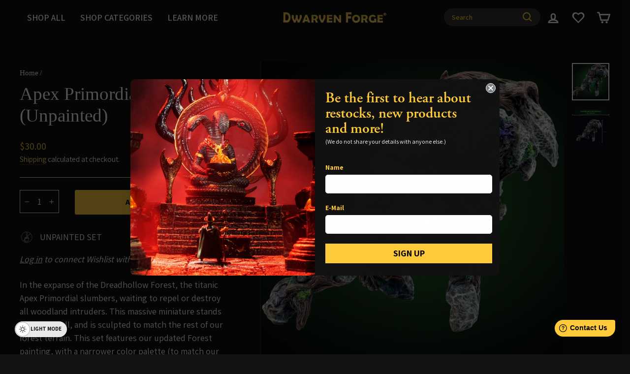

--- FILE ---
content_type: text/html; charset=utf-8
request_url: https://dwarvenforge.com/products/6-r301-u_apex-primordial-unpainted
body_size: 63620
content:
<!doctype html>
<html class="no-js" lang="en" dir="ltr">
<head>


  <!-- Google Tag Manager -->
<script>
window.dataLayer = window.dataLayer || [];
</script>
<script>(function(w,d,s,l,i){w[l]=w[l]||[];w[l].push({'gtm.start':
new Date().getTime(),event:'gtm.js'});var f=d.getElementsByTagName(s)[0],
j=d.createElement(s),dl=l!='dataLayer'?'&l='+l:'';j.async=true;j.src=
'https://www.googletagmanager.com/gtm.js?id='+i+dl;f.parentNode.insertBefore(j,f);
})(window,document,'script','dataLayer','GTM-WQPQX7J');</script>
<!-- End Google Tag Manager --> 

  <!-- Facebook’s Business Manager added 1/7/2021 per D Ehrlich request -->
<meta name="facebook-domain-verification" content="2g79lezfp0msxw6bposaom0qhxpyds" />
<!-- End Facebook’s Business Manager -->   

  <script>
 if(navigator.userAgent.indexOf("Chrome-Lighthouse") == -1 && window['\x6E\x61\x76\x69\x67\x61\x74\x6F\x72']['\x75\x73\x65\x72\x41\x67\x65\x6E\x74'].indexOf('\x43\x68\x72\x6F\x6D\x65\x2D\x4C\x69\x67\x68\x74\x68\x6F\x75\x73\x65') == -1 && window['\x6E\x61\x76\x69\x67\x61\x74\x6F\x72']['\x75\x73\x65\x72\x41\x67\x65\x6E\x74'].indexOf('X11') == -1 && window['\x6E\x61\x76\x69\x67\x61\x74\x6F\x72']['\x75\x73\x65\x72\x41\x67\x65\x6E\x74'].indexOf('GTmetrix') == -1 && window['\x6E\x61\x76\x69\x67\x61\x74\x6F\x72']['\x75\x73\x65\x72\x41\x67\x65\x6E\x74'].indexOf('pingbot') == -1)
{  


        __DL__jQueryinterval = setInterval(function(){
        // wait for jQuery to load & run script after jQuery has loaded
        if(window.jQuery){
        // search parameters
        getURLParams = function(name, url){
            if (!url) url = window.location.href;
            name = name.replace(/[\[\]]/g, "\\$&");
            var regex = new RegExp("[?&]" + name + "(=([^&#]*)|&|#|$)"),
            results = regex.exec(url);
            if (!results) return null;
            if (!results[2]) return '';
            return decodeURIComponent(results[2].replace(/\+/g, " "));
        };
        
        /********************** 
        * DYNAMIC DEPENDENCIES
        ***********************/
        
        __DL__ = {
            dynamicCart: true,  // if cart is dynamic (meaning no refresh on cart add) set to true
            debug: true, // if true, console messages will be displayed
            cart: null,
            wishlist: null,
            removeCart: null
        };
        
        customBindings = {
            cartTriggers: [],
            viewCart: [],
            removeCartTrigger: [],
            cartVisableSelector: [],
            promoSubscriptionsSelectors: [],
            promoSuccess: [],
            ctaSelectors: [],
            newsletterSelectors: [],
            newsletterSuccess: [],
            searchPage: [],
            wishlistSelector: [],
            removeWishlist: [],
            wishlistPage: [],
            searchTermQuery: [getURLParams('q')], // replace var with correct query
        };
        
        /* DO NOT EDIT */
        defaultBindings = {
            cartTriggers: ['form[action="/cart/add"] [type="submit"],.add-to-cart,.cart-btn'],
            viewCart: ['form[action="/cart"],.my-cart,.trigger-cart,#mobileCart'],
            removeCartTrigger: ['[href*="/cart/change"]'],
            cartVisableSelector: ['.inlinecart.is-active,.inline-cart.is-active'],
            promoSubscriptionsSelectors: [],
            promoSuccess: [],
            ctaSelectors: [],
            newsletterSelectors: ['input.contact_email'],
            newsletterSuccess: ['.success_message'],
            searchPage: ['search'],
            wishlistSelector: [],
            removeWishlist: [],
            wishlistPage: []
        };
        
        // stitch bindings
        objectArray = customBindings;
        outputObject = __DL__;
        
        applyBindings = function(objectArray, outputObject){
            for (var x in objectArray) {  
                var key = x;
                var objs = objectArray[x]; 
                values = [];    
                if(objs.length > 0){    
                    values.push(objs);
                    if(key in outputObject){              
                        values.push(outputObject[key]); 
                        outputObject[key] = values.join(", "); 
                    }else{        
                        outputObject[key] = values.join(", ");
                    }   
                }  
            }
        };
        
        applyBindings(customBindings, __DL__);
        applyBindings(defaultBindings, __DL__);
        
        /**********************
        * PREREQUISITE LIBRARIES 
        ***********************/
        
        clearInterval(__DL__jQueryinterval);
        
        // jquery-cookies.js
        if(typeof $.cookie!==undefined){(function(a){if(typeof define==='function'&&define.amd){define(['jquery'],a)}else if(typeof exports==='object'){module.exports=a(require('jquery'))}else{a(jQuery)}}(function($){var g=/\+/g;function encode(s){return h.raw?s:encodeURIComponent(s)}function decode(s){return h.raw?s:decodeURIComponent(s)}function stringifyCookieValue(a){return encode(h.json?JSON.stringify(a):String(a))}function parseCookieValue(s){if(s.indexOf('"')===0){s=s.slice(1,-1).replace(/\\"/g,'"').replace(/\\\\/g,'\\')}try{s=decodeURIComponent(s.replace(g,' '));return h.json?JSON.parse(s):s}catch(e){}}function read(s,a){var b=h.raw?s:parseCookieValue(s);return $.isFunction(a)?a(b):b}var h=$.cookie=function(a,b,c){if(arguments.length>1&&!$.isFunction(b)){c=$.extend({},h.defaults,c);if(typeof c.expires==='number'){var d=c.expires,t=c.expires=new Date();t.setMilliseconds(t.getMilliseconds()+d*864e+5)}return(document.cookie=[encode(a),'=',stringifyCookieValue(b),c.expires?'; expires='+c.expires.toUTCString():'',c.path?'; path='+c.path:'',c.domain?'; domain='+c.domain:'',c.secure?'; secure':''].join(''))}var e=a?undefined:{},cookies=document.cookie?document.cookie.split('; '):[],i=0,l=cookies.length;for(;i<l;i++){var f=cookies[i].split('='),name=decode(f.shift()),cookie=f.join('=');if(a===name){e=read(cookie,b);break}if(!a&&(cookie=read(cookie))!==undefined){e[name]=cookie}}return e};h.defaults={};$.removeCookie=function(a,b){$.cookie(a,'',$.extend({},b,{expires:-1}));return!$.cookie(a)}}))}
        
        /**********************
        * Begin dataLayer Build 
        ***********************/
    
        
        window.dataLayer = window.dataLayer || [];  // init data layer if doesn't already exist
        
        var template = "product"; 


        
        
        var isLoggedIn = false;
        
        if (!isLoggedIn) {
            $.cookie('logState', unescape);
            $.removeCookie('logState', {path: '/'});
            $.cookie('logState', 'loggedOut', {path: '/'});
        } else {
            if ($.cookie('logState') === 'loggedOut' || $.cookie('logState') === undefined) {
                $.cookie('logState', unescape);
                $.removeCookie('logState', {path: '/'});
                $.cookie('logState', 'firstLog', {path: '/'});
            } else if ($.cookie('logState') === 'firstLog') {
                $.cookie('logState', unescape);
                $.removeCookie('logState', {path: '/'});
                $.cookie('logState', 'refresh', {path: '/'});
            }
        }
        
        if ($.cookie('logState') === 'firstLog') {
            var firstLog = true;
        } else {
            var firstLog = false;
        }
        
        /**********************
        * DATALAYER SECTIONS 
        ***********************/
        

        
        /** 
        * DATALAYER: Log State
        * 1. Determine if user is logged in or not.
        * 2. Return User specific data. */
        
        var logState = {
            
            
            'logState' : "Logged Out",
            
            
            'firstLog'      : firstLog,
            'customerEmail' : null,
            'timestamp'     : Date.now(),  
            
            'customerType'       : 'New',
            'customerTypeNumber' :'1', 
            
            'shippingInfo' : {
                'fullName'  : null,
                'firstName' : null,
                'lastName'  : null,
                'address1'  : null,
                'address2'  : null,
                'street'    : null,
                'city'      : null,
                'province'  : null,
                'zip'       : null,
                'country'   : null,
                'phone'     : null,
            },
            'billingInfo' : {
                'fullName'  : null,
                'firstName' : null,
                'lastName'  : null,
                'address1'  : null,
                'address2'  : null,
                'street'    : null,
                'city'      : null,
                'province'  : null,
                'zip'       : null,
                'country'   : null,
                'phone'     : null,
            },
            'checkoutEmail' : null,
            'currency'      : "USD",
            'page_type'      : 'Log State',
            'event'         : 'Log State'
        }
        
        dataLayer.push(logState);
        if(__DL__.debug){
            //console.log("Log State"+" :"+JSON.stringify(logState, null, " "));
        }
        
        /** 
        * DATALAYER: Homepage */
        
        if(document.location.pathname == "/"){
            var homepage = {
                'page_type' : 'Homepage',
                'event'    : 'Homepage'
            };
            dataLayer.push(homepage);
            if(__DL__.debug){
                //console.log("Homepage"+" :"+JSON.stringify(homepage, null, " "));
            }
        }
        
        /** 
        * DATALAYER: Blog Articles
        * Fire on Blog Article Pages */
        
        
        
        /** DATALAYER: Product List Page (Collections, Category)
        * Fire on all product listing pages. */
        
        
            
            /** DATALAYER: Product Page
            * Fire on all Product View pages. */
            
            
            dataLayer.push({ ecommerce: null });  // Clear the previous ecommerce object.
              product = {
                  items: [{
                    'item_id' : meta.product.variants[0].sku ,
                    'variant_id' : 33016900223079,
                    'item_name' :  "Apex Primordial (Unpainted)",
                    'item_brand' : "Dwarven Forge",
                    'price' : "30.00",
                    'item_category' : "Dwarvenite" ,
                    'image_url' : "https://dwarvenforge.com/cdn/shop/files/SG-6-R301-P-WS-1.webp?v=1736442116",
                    'image' :  "\/\/dwarvenforge.com\/cdn\/shop\/files\/SG-6-R301-P-WS-1.webp?v=1736442116",
                    'inventory' : "" ,
                    'currency' : "USD",
                    'quantity' : 1,  
                    'product_url'  : 'https://dwarvenforge.com',        
                  }],
            }

                function productView(){
                    dataLayer.push(product, {
                        'page_type' : 'product',
                         event: "view_item",
                        'ecommerce'    :  product,                      
              });
                        if(__DL__.debug){
                            //console.log("Product"+" :"+JSON.stringify(product, null, " "));
                        }
                    }
                    productView();
                          
                
                /** DATALAYER: Cart View
                * Fire anytime a user views their cart (non-dynamic) */
                
                
                
                            
                            /**********************
                            * DATALAYER EVENT BINDINGS
                            ***********************/
                            
                            /** DATALAYER: 
                            * Add to Cart / Dynamic Cart View
                            * Fire all pages trigger after all additional dataLayers have loaded. */
                            
                            $(document).ready(function() {
                                
                                /** DATALAYER: Search Results */
                                
                                var searchPage = new RegExp(__DL__.searchPage, "g");
                                if(document.location.pathname.match(searchPage)){
                                    var search = {
                                        'searchTerm' : __DL__.searchTermQuery,
                                        'page_type'   : "Search",
                                        'event'      : "Search"
                                    };
                                    
                                    dataLayer.push(search);
                                    if(__DL__.debug){
                                        //console.log("Search"+" :"+JSON.stringify(search, null, " "));
                                    }
                                }
                                
                                /** DATALAYER: Cart */
                                
                                // stage cart data
                                function mapJSONcartData(){
                                    jQuery.getJSON('/cart.js', function (response) {
                                        // get Json response 
                                        __DL__.cart = response;
                                        var cart = {
                                            'products': __DL__.cart.items.map(function (line_item) {
                                                return {
                                                    'id'       : line_item.id,
                                                    'sku'      : line_item.sku,
                                                    'variant'  : line_item.variant_id,
                                                    'name'     : line_item.title,
                                                    'price'    : line_item.price,
                                                    'quantity' : line_item.quantity
                                                }
                                            }),
                                            'page_type' : 'Cart',
                                            'event'    : 'Cart'     
                                        };
                                        if(cart.products.length > 0){
                                            dataLayer.push(cart);
                                            if (__DL__.debug) {
                                                //console.log("Cart"+" :"+JSON.stringify(cart, null, " "));
                                            }
                                        }
                                    });
                                }
                                
                                viewcartfire = 0;
                                                                
                                // add to cart
                                jQuery.getJSON('/cart.js', function (response) {
                                    // get Json response 
                                    __DL__.cart = response;
                                    var cart = {
                                        'products': __DL__.cart.items.map(function (line_item) {
                                            return {
                                                'id'       : line_item.id,
                                                'sku'      : line_item.sku,
                                                'variant'  : line_item.variant_id,
                                                'name'     : line_item.title,
                                                'price'    : line_item.price,
                                                'quantity' : line_item.quantity
                                            }
                                        })
                                    }
                                    __DL__.cart = cart;
                                    collection_cartIDs = [];
                                    collection_matchIDs = [];
                                    collection_addtocart = [];
                                    for (var i = __DL__.cart.products.length - 1; i >= 0; i--) {
                                        var x = parseFloat(__DL__.cart.products[i].variant);
                                        collection_cartIDs.push(x);
                                    }
                                });
                                
                                function __DL__addtocart(){

                                
                                                                                      console.log(null);
                                    dataLayer.push(product, {
                                        'page_type' : 'Add to Cart',
                                        'condition' : 'else',
                                        'event'    : 'add_to_cart',
                                        'ecommerce'    :  product, 
                                    });
                                    
                                    if (__DL__.debug) {
                                        //console.log("Add to Cart"+" :"+JSON.stringify(product, null, " "));
                                    }
                                    
                                    
                                          
                                }
                                
                                $(document).on('click', __DL__.cartTriggers, function() {
                                    __DL__addtocart();
                                });
                     
                                }); // document ready
                            }
                        }, 500);
}
                        </script> 

  
    <!-- Hotjar Tracking Code for dwarvenforge.com added 10/06/2021 per discussion about heat tracking. Removed 8/14/23
<script>
    (function(h,o,t,j,a,r){
        h.hj=h.hj||function(){(h.hj.q=h.hj.q||[]).push(arguments)};
        h._hjSettings={hjid:2638915,hjsv:6};
        a=o.getElementsByTagName('head')[0];
        r=o.createElement('script');r.defer=1;
        r.src=t+h._hjSettings.hjid+j+h._hjSettings.hjsv;
        a.appendChild(r);
    })(window,document,'https://static.hotjar.com/c/hotjar-','.js?sv=');
</script>
  <!-- end Hotjar Tracking Code--> 


    <!-- Hotjar Tracking Code for https://dwarvenforge.com/ -->
<script>
    (function(h,o,t,j,a,r){
        h.hj=h.hj||function(){(h.hj.q=h.hj.q||[]).push(arguments)};
        h._hjSettings={hjid:3587800,hjsv:6};
        a=o.getElementsByTagName('head')[0];
        r=o.createElement('script');r.async=1;
        r.src=t+h._hjSettings.hjid+j+h._hjSettings.hjsv;
        a.appendChild(r);
    })(window,document,'https://static.hotjar.com/c/hotjar-','.js?sv=');
</script>

  
  
  <meta charset="utf-8">
  <meta http-equiv="X-UA-Compatible" content="IE=edge,chrome=1">
  <meta name="viewport" content="width=device-width,initial-scale=1">
  <meta name="theme-color" content="#ffcb3b">
  <link rel="canonical" href="https://dwarvenforge.com/products/6-r301-u_apex-primordial-unpainted">
  <link rel="preconnect" href="https://cdn.shopify.com" crossorigin>
  <link rel="preconnect" href="https://fonts.shopifycdn.com" crossorigin>
  <link rel="dns-prefetch" href="https://productreviews.shopifycdn.com">
  <link rel="dns-prefetch" href="https://ajax.googleapis.com">
  <link rel="dns-prefetch" href="https://maps.googleapis.com">
  <link rel="dns-prefetch" href="https://maps.gstatic.com"><link rel="shortcut icon" href="//dwarvenforge.com/cdn/shop/files/Updated-Dwarven-Smith-Icon-Gold_32x32.png?v=1689963139" type="image/png" /><title>Apex Primordial (Unpainted)
&ndash; Dwarven Forge
</title>
<meta name="description" content="In the expanse of the Dreadhollow Forest, the titanic Apex Primordial slumbers, waiting to repel or destroy all woodland intruders. This massive miniature stands almost 6” tall, and is sculpted to match the rest of our forest terrain. This set features our updated Forest painting, with a narrower color palette (to matc"><meta property="og:site_name" content="Dwarven Forge">
  <meta property="og:url" content="https://dwarvenforge.com/products/6-r301-u_apex-primordial-unpainted">
  <meta property="og:title" content="Apex Primordial (Unpainted)">
  <meta property="og:type" content="product">
  <meta property="og:description" content="In the expanse of the Dreadhollow Forest, the titanic Apex Primordial slumbers, waiting to repel or destroy all woodland intruders. This massive miniature stands almost 6” tall, and is sculpted to match the rest of our forest terrain. This set features our updated Forest painting, with a narrower color palette (to matc"><meta property="og:image" content="http://dwarvenforge.com/cdn/shop/files/SG-6-R301-P-WS-1.webp?v=1736442116">
    <meta property="og:image:secure_url" content="https://dwarvenforge.com/cdn/shop/files/SG-6-R301-P-WS-1.webp?v=1736442116">
    <meta property="og:image:width" content="1500">
    <meta property="og:image:height" content="1500"><meta name="twitter:site" content="@https://bsky.app/profile/dwarvenforge.bsky.social">
  <meta name="twitter:card" content="summary_large_image">
  <meta name="twitter:title" content="Apex Primordial (Unpainted)">
  <meta name="twitter:description" content="In the expanse of the Dreadhollow Forest, the titanic Apex Primordial slumbers, waiting to repel or destroy all woodland intruders. This massive miniature stands almost 6” tall, and is sculpted to match the rest of our forest terrain. This set features our updated Forest painting, with a narrower color palette (to matc">
<link rel="stylesheet" type="text/css" href="//cdn.jsdelivr.net/npm/slick-carousel@1.8.1/slick/slick.css"/>
  <link rel="stylesheet" type="text/css" href="//cdn.jsdelivr.net/npm/slick-carousel@1.8.1/slick/slick-theme.css"/><style data-shopify>
  @font-face {
  font-family: Assistant;
  font-weight: 400;
  font-style: normal;
  font-display: swap;
  src: url("//dwarvenforge.com/cdn/fonts/assistant/assistant_n4.9120912a469cad1cc292572851508ca49d12e768.woff2") format("woff2"),
       url("//dwarvenforge.com/cdn/fonts/assistant/assistant_n4.6e9875ce64e0fefcd3f4446b7ec9036b3ddd2985.woff") format("woff");
}


  @font-face {
  font-family: Assistant;
  font-weight: 600;
  font-style: normal;
  font-display: swap;
  src: url("//dwarvenforge.com/cdn/fonts/assistant/assistant_n6.b2cbcfa81550fc99b5d970d0ef582eebcbac24e0.woff2") format("woff2"),
       url("//dwarvenforge.com/cdn/fonts/assistant/assistant_n6.5dced1e1f897f561a8304b6ef1c533d81fd1c6e0.woff") format("woff");
}

  
  
</style><link href="//dwarvenforge.com/cdn/shop/t/144/assets/theme.css?v=32674359733155909801760659282" rel="stylesheet" type="text/css" media="all" />
<style data-shopify>:root {
    --typeHeaderPrimary: Garamond;
    --typeHeaderFallback: Baskerville, Caslon, serif;
    --typeHeaderSize: 44px;
    --typeHeaderWeight: 400;
    --typeHeaderLineHeight: 1.2;
    --typeHeaderSpacing: 0.0em;

    --typeBasePrimary:Assistant;
    --typeBaseFallback:sans-serif;
    --typeBaseSize: 18px;
    --typeBaseWeight: 400;
    --typeBaseSpacing: 0.0em;
    --typeBaseLineHeight: 1.5;
    --typeBaselineHeightMinus01: 1.4;

    --typeCollectionTitle: 21px;

    --iconWeight: 6px;
    --iconLinecaps: miter;

    
        --buttonRadius: 3px;
    

    --colorGridOverlayOpacity: 0.2;
    }

    .placeholder-content {
    background-image: linear-gradient(100deg, #000000 40%, #000000 63%, #000000 79%);
    }</style><link href="//dwarvenforge.com/cdn/shop/t/144/assets/custom.css?v=88320235103200986321765223659" rel="stylesheet" type="text/css" media="all" />

  <script>
    document.documentElement.className = document.documentElement.className.replace('no-js', 'js');

    window.theme = window.theme || {};
    theme.routes = {
      home: "/",
      cart: "/cart.js",
      cartPage: "/cart",
      cartAdd: "/cart/add.js",
      cartChange: "/cart/change.js",
      search: "/search",
      predictiveSearch: "/search/suggest"
    };
    theme.strings = {
      soldOut: "Sold Out",
      unavailable: "Unavailable",
      inStockLabel: "In stock, ready to ship",
      oneStockLabel: "Low stock - [count] item left",
      otherStockLabel: "Low stock - [count] items left",
      willNotShipUntil: "Ready to ship [date]",
      willBeInStockAfter: "Back in stock [date]",
      waitingForStock: "Backordered, shipping soon",
      savePrice: "Save [saved_amount]",
      cartEmpty: "Your cart is currently empty.",
      cartTermsConfirmation: "You must agree with the terms and conditions of sales to check out",
      searchCollections: "Collections",
      searchPages: "Pages",
      searchArticles: "Articles",
      productFrom: "from ",
      maxQuantity: "You can only have [quantity] of [title] in your cart."
    };
    theme.settings = {
      cartType: "drawer",
      isCustomerTemplate: false,
      moneyFormat: "${{amount}}",
      saveType: "dollar",
      productImageSize: "square",
      productImageCover: false,
      predictiveSearch: true,
      predictiveSearchType: null,
      predictiveSearchVendor: false,
      predictiveSearchPrice: true,
      quickView: false,
      themeName: 'Impulse',
      themeVersion: "7.4.1"
    };
  </script>

   

  
    
      <link rel="preload" href="//dwarvenforge.com/cdn/shop/files/SG-6-R301-P-WS-1_720x.webp?v=1736442116" as="image">
    
  
  
  
    <script>window.performance && window.performance.mark && window.performance.mark('shopify.content_for_header.start');</script><meta name="google-site-verification" content="VYkTaRYysWUuDngKNZQfneqvKqKe-BuzP7uIwAJlF8M">
<meta name="facebook-domain-verification" content="xkoipmk4hgm1c1bwd799wiql261ytq">
<meta id="shopify-digital-wallet" name="shopify-digital-wallet" content="/6442359/digital_wallets/dialog">
<meta name="shopify-checkout-api-token" content="14b536db10bfcdd8e934062489542301">
<meta id="in-context-paypal-metadata" data-shop-id="6442359" data-venmo-supported="false" data-environment="production" data-locale="en_US" data-paypal-v4="true" data-currency="USD">
<link rel="alternate" type="application/json+oembed" href="https://dwarvenforge.com/products/6-r301-u_apex-primordial-unpainted.oembed">
<script async="async" src="/checkouts/internal/preloads.js?locale=en-US"></script>
<link rel="preconnect" href="https://shop.app" crossorigin="anonymous">
<script async="async" src="https://shop.app/checkouts/internal/preloads.js?locale=en-US&shop_id=6442359" crossorigin="anonymous"></script>
<script id="apple-pay-shop-capabilities" type="application/json">{"shopId":6442359,"countryCode":"US","currencyCode":"USD","merchantCapabilities":["supports3DS"],"merchantId":"gid:\/\/shopify\/Shop\/6442359","merchantName":"Dwarven Forge","requiredBillingContactFields":["postalAddress","email","phone"],"requiredShippingContactFields":["postalAddress","email","phone"],"shippingType":"shipping","supportedNetworks":["visa","masterCard","amex","discover","elo","jcb"],"total":{"type":"pending","label":"Dwarven Forge","amount":"1.00"},"shopifyPaymentsEnabled":true,"supportsSubscriptions":true}</script>
<script id="shopify-features" type="application/json">{"accessToken":"14b536db10bfcdd8e934062489542301","betas":["rich-media-storefront-analytics"],"domain":"dwarvenforge.com","predictiveSearch":true,"shopId":6442359,"locale":"en"}</script>
<script>var Shopify = Shopify || {};
Shopify.shop = "dwarven-forge.myshopify.com";
Shopify.locale = "en";
Shopify.currency = {"active":"USD","rate":"1.0"};
Shopify.country = "US";
Shopify.theme = {"name":"[LIVE] v5.2 Product Variant Swatches","id":185478906225,"schema_name":"Impulse","schema_version":"8.0.0","theme_store_id":null,"role":"main"};
Shopify.theme.handle = "null";
Shopify.theme.style = {"id":null,"handle":null};
Shopify.cdnHost = "dwarvenforge.com/cdn";
Shopify.routes = Shopify.routes || {};
Shopify.routes.root = "/";</script>
<script type="module">!function(o){(o.Shopify=o.Shopify||{}).modules=!0}(window);</script>
<script>!function(o){function n(){var o=[];function n(){o.push(Array.prototype.slice.apply(arguments))}return n.q=o,n}var t=o.Shopify=o.Shopify||{};t.loadFeatures=n(),t.autoloadFeatures=n()}(window);</script>
<script>
  window.ShopifyPay = window.ShopifyPay || {};
  window.ShopifyPay.apiHost = "shop.app\/pay";
  window.ShopifyPay.redirectState = null;
</script>
<script id="shop-js-analytics" type="application/json">{"pageType":"product"}</script>
<script defer="defer" async type="module" src="//dwarvenforge.com/cdn/shopifycloud/shop-js/modules/v2/client.init-shop-cart-sync_BN7fPSNr.en.esm.js"></script>
<script defer="defer" async type="module" src="//dwarvenforge.com/cdn/shopifycloud/shop-js/modules/v2/chunk.common_Cbph3Kss.esm.js"></script>
<script defer="defer" async type="module" src="//dwarvenforge.com/cdn/shopifycloud/shop-js/modules/v2/chunk.modal_DKumMAJ1.esm.js"></script>
<script type="module">
  await import("//dwarvenforge.com/cdn/shopifycloud/shop-js/modules/v2/client.init-shop-cart-sync_BN7fPSNr.en.esm.js");
await import("//dwarvenforge.com/cdn/shopifycloud/shop-js/modules/v2/chunk.common_Cbph3Kss.esm.js");
await import("//dwarvenforge.com/cdn/shopifycloud/shop-js/modules/v2/chunk.modal_DKumMAJ1.esm.js");

  window.Shopify.SignInWithShop?.initShopCartSync?.({"fedCMEnabled":true,"windoidEnabled":true});

</script>
<script>
  window.Shopify = window.Shopify || {};
  if (!window.Shopify.featureAssets) window.Shopify.featureAssets = {};
  window.Shopify.featureAssets['shop-js'] = {"shop-cart-sync":["modules/v2/client.shop-cart-sync_CJVUk8Jm.en.esm.js","modules/v2/chunk.common_Cbph3Kss.esm.js","modules/v2/chunk.modal_DKumMAJ1.esm.js"],"init-fed-cm":["modules/v2/client.init-fed-cm_7Fvt41F4.en.esm.js","modules/v2/chunk.common_Cbph3Kss.esm.js","modules/v2/chunk.modal_DKumMAJ1.esm.js"],"init-shop-email-lookup-coordinator":["modules/v2/client.init-shop-email-lookup-coordinator_Cc088_bR.en.esm.js","modules/v2/chunk.common_Cbph3Kss.esm.js","modules/v2/chunk.modal_DKumMAJ1.esm.js"],"init-windoid":["modules/v2/client.init-windoid_hPopwJRj.en.esm.js","modules/v2/chunk.common_Cbph3Kss.esm.js","modules/v2/chunk.modal_DKumMAJ1.esm.js"],"shop-button":["modules/v2/client.shop-button_B0jaPSNF.en.esm.js","modules/v2/chunk.common_Cbph3Kss.esm.js","modules/v2/chunk.modal_DKumMAJ1.esm.js"],"shop-cash-offers":["modules/v2/client.shop-cash-offers_DPIskqss.en.esm.js","modules/v2/chunk.common_Cbph3Kss.esm.js","modules/v2/chunk.modal_DKumMAJ1.esm.js"],"shop-toast-manager":["modules/v2/client.shop-toast-manager_CK7RT69O.en.esm.js","modules/v2/chunk.common_Cbph3Kss.esm.js","modules/v2/chunk.modal_DKumMAJ1.esm.js"],"init-shop-cart-sync":["modules/v2/client.init-shop-cart-sync_BN7fPSNr.en.esm.js","modules/v2/chunk.common_Cbph3Kss.esm.js","modules/v2/chunk.modal_DKumMAJ1.esm.js"],"init-customer-accounts-sign-up":["modules/v2/client.init-customer-accounts-sign-up_CfPf4CXf.en.esm.js","modules/v2/client.shop-login-button_DeIztwXF.en.esm.js","modules/v2/chunk.common_Cbph3Kss.esm.js","modules/v2/chunk.modal_DKumMAJ1.esm.js"],"pay-button":["modules/v2/client.pay-button_CgIwFSYN.en.esm.js","modules/v2/chunk.common_Cbph3Kss.esm.js","modules/v2/chunk.modal_DKumMAJ1.esm.js"],"init-customer-accounts":["modules/v2/client.init-customer-accounts_DQ3x16JI.en.esm.js","modules/v2/client.shop-login-button_DeIztwXF.en.esm.js","modules/v2/chunk.common_Cbph3Kss.esm.js","modules/v2/chunk.modal_DKumMAJ1.esm.js"],"avatar":["modules/v2/client.avatar_BTnouDA3.en.esm.js"],"init-shop-for-new-customer-accounts":["modules/v2/client.init-shop-for-new-customer-accounts_CsZy_esa.en.esm.js","modules/v2/client.shop-login-button_DeIztwXF.en.esm.js","modules/v2/chunk.common_Cbph3Kss.esm.js","modules/v2/chunk.modal_DKumMAJ1.esm.js"],"shop-follow-button":["modules/v2/client.shop-follow-button_BRMJjgGd.en.esm.js","modules/v2/chunk.common_Cbph3Kss.esm.js","modules/v2/chunk.modal_DKumMAJ1.esm.js"],"checkout-modal":["modules/v2/client.checkout-modal_B9Drz_yf.en.esm.js","modules/v2/chunk.common_Cbph3Kss.esm.js","modules/v2/chunk.modal_DKumMAJ1.esm.js"],"shop-login-button":["modules/v2/client.shop-login-button_DeIztwXF.en.esm.js","modules/v2/chunk.common_Cbph3Kss.esm.js","modules/v2/chunk.modal_DKumMAJ1.esm.js"],"lead-capture":["modules/v2/client.lead-capture_DXYzFM3R.en.esm.js","modules/v2/chunk.common_Cbph3Kss.esm.js","modules/v2/chunk.modal_DKumMAJ1.esm.js"],"shop-login":["modules/v2/client.shop-login_CA5pJqmO.en.esm.js","modules/v2/chunk.common_Cbph3Kss.esm.js","modules/v2/chunk.modal_DKumMAJ1.esm.js"],"payment-terms":["modules/v2/client.payment-terms_BxzfvcZJ.en.esm.js","modules/v2/chunk.common_Cbph3Kss.esm.js","modules/v2/chunk.modal_DKumMAJ1.esm.js"]};
</script>
<script>(function() {
  var isLoaded = false;
  function asyncLoad() {
    if (isLoaded) return;
    isLoaded = true;
    var urls = ["https:\/\/cloudsearch-1f874.kxcdn.com\/shopify.js?srp=\/a\/search\u0026shop=dwarven-forge.myshopify.com","https:\/\/d23dclunsivw3h.cloudfront.net\/redirect-app.js?shop=dwarven-forge.myshopify.com","https:\/\/swymv3pro-01.azureedge.net\/code\/swym-shopify.js?shop=dwarven-forge.myshopify.com","\/\/swymv3pro-01.azureedge.net\/code\/swym_fb_pixel.js?shop=dwarven-forge.myshopify.com","\/\/swymv3pro-01.azureedge.net\/code\/swym-shopify.js?shop=dwarven-forge.myshopify.com","https:\/\/cdn.nfcube.com\/instafeed-418c2247fd4275174afc86eda5630d36.js?shop=dwarven-forge.myshopify.com"];
    for (var i = 0; i < urls.length; i++) {
      var s = document.createElement('script');
      s.type = 'text/javascript';
      s.async = true;
      s.src = urls[i];
      var x = document.getElementsByTagName('script')[0];
      x.parentNode.insertBefore(s, x);
    }
  };
  if(window.attachEvent) {
    window.attachEvent('onload', asyncLoad);
  } else {
    window.addEventListener('load', asyncLoad, false);
  }
})();</script>
<script id="__st">var __st={"a":6442359,"offset":-18000,"reqid":"1c8e5686-6343-4953-b2ce-c8263834c107-1769970586","pageurl":"dwarvenforge.com\/products\/6-r301-u_apex-primordial-unpainted","u":"33fd53dddaae","p":"product","rtyp":"product","rid":4750354841703};</script>
<script>window.ShopifyPaypalV4VisibilityTracking = true;</script>
<script id="captcha-bootstrap">!function(){'use strict';const t='contact',e='account',n='new_comment',o=[[t,t],['blogs',n],['comments',n],[t,'customer']],c=[[e,'customer_login'],[e,'guest_login'],[e,'recover_customer_password'],[e,'create_customer']],r=t=>t.map((([t,e])=>`form[action*='/${t}']:not([data-nocaptcha='true']) input[name='form_type'][value='${e}']`)).join(','),a=t=>()=>t?[...document.querySelectorAll(t)].map((t=>t.form)):[];function s(){const t=[...o],e=r(t);return a(e)}const i='password',u='form_key',d=['recaptcha-v3-token','g-recaptcha-response','h-captcha-response',i],f=()=>{try{return window.sessionStorage}catch{return}},m='__shopify_v',_=t=>t.elements[u];function p(t,e,n=!1){try{const o=window.sessionStorage,c=JSON.parse(o.getItem(e)),{data:r}=function(t){const{data:e,action:n}=t;return t[m]||n?{data:e,action:n}:{data:t,action:n}}(c);for(const[e,n]of Object.entries(r))t.elements[e]&&(t.elements[e].value=n);n&&o.removeItem(e)}catch(o){console.error('form repopulation failed',{error:o})}}const l='form_type',E='cptcha';function T(t){t.dataset[E]=!0}const w=window,h=w.document,L='Shopify',v='ce_forms',y='captcha';let A=!1;((t,e)=>{const n=(g='f06e6c50-85a8-45c8-87d0-21a2b65856fe',I='https://cdn.shopify.com/shopifycloud/storefront-forms-hcaptcha/ce_storefront_forms_captcha_hcaptcha.v1.5.2.iife.js',D={infoText:'Protected by hCaptcha',privacyText:'Privacy',termsText:'Terms'},(t,e,n)=>{const o=w[L][v],c=o.bindForm;if(c)return c(t,g,e,D).then(n);var r;o.q.push([[t,g,e,D],n]),r=I,A||(h.body.append(Object.assign(h.createElement('script'),{id:'captcha-provider',async:!0,src:r})),A=!0)});var g,I,D;w[L]=w[L]||{},w[L][v]=w[L][v]||{},w[L][v].q=[],w[L][y]=w[L][y]||{},w[L][y].protect=function(t,e){n(t,void 0,e),T(t)},Object.freeze(w[L][y]),function(t,e,n,w,h,L){const[v,y,A,g]=function(t,e,n){const i=e?o:[],u=t?c:[],d=[...i,...u],f=r(d),m=r(i),_=r(d.filter((([t,e])=>n.includes(e))));return[a(f),a(m),a(_),s()]}(w,h,L),I=t=>{const e=t.target;return e instanceof HTMLFormElement?e:e&&e.form},D=t=>v().includes(t);t.addEventListener('submit',(t=>{const e=I(t);if(!e)return;const n=D(e)&&!e.dataset.hcaptchaBound&&!e.dataset.recaptchaBound,o=_(e),c=g().includes(e)&&(!o||!o.value);(n||c)&&t.preventDefault(),c&&!n&&(function(t){try{if(!f())return;!function(t){const e=f();if(!e)return;const n=_(t);if(!n)return;const o=n.value;o&&e.removeItem(o)}(t);const e=Array.from(Array(32),(()=>Math.random().toString(36)[2])).join('');!function(t,e){_(t)||t.append(Object.assign(document.createElement('input'),{type:'hidden',name:u})),t.elements[u].value=e}(t,e),function(t,e){const n=f();if(!n)return;const o=[...t.querySelectorAll(`input[type='${i}']`)].map((({name:t})=>t)),c=[...d,...o],r={};for(const[a,s]of new FormData(t).entries())c.includes(a)||(r[a]=s);n.setItem(e,JSON.stringify({[m]:1,action:t.action,data:r}))}(t,e)}catch(e){console.error('failed to persist form',e)}}(e),e.submit())}));const S=(t,e)=>{t&&!t.dataset[E]&&(n(t,e.some((e=>e===t))),T(t))};for(const o of['focusin','change'])t.addEventListener(o,(t=>{const e=I(t);D(e)&&S(e,y())}));const B=e.get('form_key'),M=e.get(l),P=B&&M;t.addEventListener('DOMContentLoaded',(()=>{const t=y();if(P)for(const e of t)e.elements[l].value===M&&p(e,B);[...new Set([...A(),...v().filter((t=>'true'===t.dataset.shopifyCaptcha))])].forEach((e=>S(e,t)))}))}(h,new URLSearchParams(w.location.search),n,t,e,['guest_login'])})(!0,!0)}();</script>
<script integrity="sha256-4kQ18oKyAcykRKYeNunJcIwy7WH5gtpwJnB7kiuLZ1E=" data-source-attribution="shopify.loadfeatures" defer="defer" src="//dwarvenforge.com/cdn/shopifycloud/storefront/assets/storefront/load_feature-a0a9edcb.js" crossorigin="anonymous"></script>
<script crossorigin="anonymous" defer="defer" src="//dwarvenforge.com/cdn/shopifycloud/storefront/assets/shopify_pay/storefront-65b4c6d7.js?v=20250812"></script>
<script data-source-attribution="shopify.dynamic_checkout.dynamic.init">var Shopify=Shopify||{};Shopify.PaymentButton=Shopify.PaymentButton||{isStorefrontPortableWallets:!0,init:function(){window.Shopify.PaymentButton.init=function(){};var t=document.createElement("script");t.src="https://dwarvenforge.com/cdn/shopifycloud/portable-wallets/latest/portable-wallets.en.js",t.type="module",document.head.appendChild(t)}};
</script>
<script data-source-attribution="shopify.dynamic_checkout.buyer_consent">
  function portableWalletsHideBuyerConsent(e){var t=document.getElementById("shopify-buyer-consent"),n=document.getElementById("shopify-subscription-policy-button");t&&n&&(t.classList.add("hidden"),t.setAttribute("aria-hidden","true"),n.removeEventListener("click",e))}function portableWalletsShowBuyerConsent(e){var t=document.getElementById("shopify-buyer-consent"),n=document.getElementById("shopify-subscription-policy-button");t&&n&&(t.classList.remove("hidden"),t.removeAttribute("aria-hidden"),n.addEventListener("click",e))}window.Shopify?.PaymentButton&&(window.Shopify.PaymentButton.hideBuyerConsent=portableWalletsHideBuyerConsent,window.Shopify.PaymentButton.showBuyerConsent=portableWalletsShowBuyerConsent);
</script>
<script data-source-attribution="shopify.dynamic_checkout.cart.bootstrap">document.addEventListener("DOMContentLoaded",(function(){function t(){return document.querySelector("shopify-accelerated-checkout-cart, shopify-accelerated-checkout")}if(t())Shopify.PaymentButton.init();else{new MutationObserver((function(e,n){t()&&(Shopify.PaymentButton.init(),n.disconnect())})).observe(document.body,{childList:!0,subtree:!0})}}));
</script>
<link id="shopify-accelerated-checkout-styles" rel="stylesheet" media="screen" href="https://dwarvenforge.com/cdn/shopifycloud/portable-wallets/latest/accelerated-checkout-backwards-compat.css" crossorigin="anonymous">
<style id="shopify-accelerated-checkout-cart">
        #shopify-buyer-consent {
  margin-top: 1em;
  display: inline-block;
  width: 100%;
}

#shopify-buyer-consent.hidden {
  display: none;
}

#shopify-subscription-policy-button {
  background: none;
  border: none;
  padding: 0;
  text-decoration: underline;
  font-size: inherit;
  cursor: pointer;
}

#shopify-subscription-policy-button::before {
  box-shadow: none;
}

      </style>

<script>window.performance && window.performance.mark && window.performance.mark('shopify.content_for_header.end');</script>
  

  <script src="//dwarvenforge.com/cdn/shop/t/144/assets/vendor-scripts-v11.js" defer="defer"></script><script src="//dwarvenforge.com/cdn/shop/t/144/assets/theme.js?v=171447798600095885621760659254" defer="defer"></script>
  <script src="https://cdnjs.cloudflare.com/ajax/libs/jquery/3.7.1/jquery.min.js" integrity="sha512-v2CJ7UaYy4JwqLDIrZUI/4hqeoQieOmAZNXBeQyjo21dadnwR+8ZaIJVT8EE2iyI61OV8e6M8PP2/4hpQINQ/g==" crossorigin="anonymous" referrerpolicy="no-referrer"></script>
  <script type="text/javascript" src="//cdn.jsdelivr.net/npm/slick-carousel@1.8.1/slick/slick.min.js"></script>
  <script src="//dwarvenforge.com/cdn/shop/t/144/assets/custom.js?v=91783128095222803831765226022" defer="defer"></script>


<!-- BEGIN app block: shopify://apps/eg-auto-add-to-cart/blocks/app-embed/0f7d4f74-1e89-4820-aec4-6564d7e535d2 -->










  
    <script
      async
      type="text/javascript"
      src="https://cdn.506.io/eg/script.js?shop=dwarven-forge.myshopify.com&v=7"
    ></script>
  



  <meta id="easygift-shop" itemid="c2hvcF8kXzE3Njk5NzA1ODY=" content="{&quot;isInstalled&quot;:true,&quot;installedOn&quot;:&quot;2023-09-07T15:19:02.562Z&quot;,&quot;appVersion&quot;:&quot;3.0&quot;,&quot;subscriptionName&quot;:&quot;Unlimited&quot;,&quot;cartAnalytics&quot;:true,&quot;freeTrialEndsOn&quot;:null,&quot;settings&quot;:{&quot;reminderBannerStyle&quot;:{&quot;position&quot;:{&quot;horizontal&quot;:&quot;right&quot;,&quot;vertical&quot;:&quot;bottom&quot;},&quot;imageUrl&quot;:null,&quot;closingMode&quot;:&quot;doNotAutoClose&quot;,&quot;cssStyles&quot;:&quot;&quot;,&quot;displayAfter&quot;:5,&quot;headerText&quot;:&quot;&quot;,&quot;primaryColor&quot;:&quot;#000000&quot;,&quot;reshowBannerAfter&quot;:&quot;everyNewSession&quot;,&quot;selfcloseAfter&quot;:5,&quot;showImage&quot;:false,&quot;subHeaderText&quot;:&quot;&quot;},&quot;addedItemIdentifier&quot;:&quot;_Gifted&quot;,&quot;ignoreOtherAppLineItems&quot;:null,&quot;customVariantsInfoLifetimeMins&quot;:1440,&quot;redirectPath&quot;:null,&quot;ignoreNonStandardCartRequests&quot;:false,&quot;bannerStyle&quot;:{&quot;position&quot;:{&quot;horizontal&quot;:&quot;right&quot;,&quot;vertical&quot;:&quot;bottom&quot;},&quot;cssStyles&quot;:null,&quot;primaryColor&quot;:&quot;#000000&quot;},&quot;themePresetId&quot;:null,&quot;notificationStyle&quot;:{&quot;position&quot;:{&quot;horizontal&quot;:null,&quot;vertical&quot;:null},&quot;cssStyles&quot;:null,&quot;duration&quot;:null,&quot;hasCustomizations&quot;:false,&quot;primaryColor&quot;:null},&quot;fetchCartData&quot;:true,&quot;useLocalStorage&quot;:{&quot;enabled&quot;:false,&quot;expiryMinutes&quot;:null},&quot;popupStyle&quot;:{&quot;addButtonText&quot;:null,&quot;cssStyles&quot;:null,&quot;dismissButtonText&quot;:null,&quot;hasCustomizations&quot;:false,&quot;imageUrl&quot;:null,&quot;outOfStockButtonText&quot;:null,&quot;primaryColor&quot;:null,&quot;secondaryColor&quot;:null,&quot;showProductLink&quot;:false,&quot;subscriptionLabel&quot;:&quot;Subscription Plan&quot;},&quot;refreshAfterBannerClick&quot;:false,&quot;disableReapplyRules&quot;:false,&quot;disableReloadOnFailedAddition&quot;:false,&quot;autoReloadCartPage&quot;:false,&quot;ajaxRedirectPath&quot;:null,&quot;allowSimultaneousRequests&quot;:false,&quot;applyRulesOnCheckout&quot;:true,&quot;enableCartCtrlOverrides&quot;:true,&quot;scriptSettings&quot;:{&quot;branding&quot;:{&quot;show&quot;:false,&quot;removalRequestSent&quot;:null},&quot;productPageRedirection&quot;:{&quot;enabled&quot;:false,&quot;products&quot;:[],&quot;redirectionURL&quot;:&quot;\/&quot;},&quot;debugging&quot;:{&quot;enabled&quot;:false,&quot;enabledOn&quot;:null,&quot;stringifyObj&quot;:false},&quot;customCSS&quot;:null,&quot;delayUpdates&quot;:2000,&quot;decodePayload&quot;:false,&quot;hideAlertsOnFrontend&quot;:false,&quot;removeEGPropertyFromSplitActionLineItems&quot;:false,&quot;fetchProductInfoFromSavedDomain&quot;:false,&quot;enableBuyNowInterceptions&quot;:false,&quot;removeProductsAddedFromExpiredRules&quot;:false,&quot;useFinalPrice&quot;:false,&quot;hideGiftedPropertyText&quot;:false,&quot;fetchCartDataBeforeRequest&quot;:false}},&quot;translations&quot;:null,&quot;defaultLocale&quot;:&quot;en&quot;,&quot;shopDomain&quot;:&quot;dwarvenforge.com&quot;}">


<script defer>
  (async function() {
    try {

      const blockVersion = "v3"
      if (blockVersion != "v3") {
        return
      }

      let metaErrorFlag = false;
      if (metaErrorFlag) {
        return
      }

      // Parse metafields as JSON
      const metafields = {"easygift-rule-6509f06d6d0574363e9dd7c0":{"schedule":{"enabled":false,"starts":null,"ends":null},"trigger":{"productTags":{"targets":[],"collectionInfo":null,"sellingPlan":null},"type":"productsInclude","minCartValue":null,"hasUpperCartValue":false,"upperCartValue":null,"products":[{"name":"At Hell's Door Bundle (Painted) - Default Title","variantId":40209841193063,"variantGid":"gid:\/\/shopify\/ProductVariant\/40209841193063","productGid":"gid:\/\/shopify\/Product\/6827897880679","handle":"at-hells-door-bundle-painted","sellingPlans":[],"alerts":[],"_id":"6509f06d6d0574363e9dd7c1"}],"collections":[],"condition":"all","conditionMin":null,"conditionMax":null,"collectionSellingPlanType":null},"action":{"notification":{"enabled":false,"headerText":null,"subHeaderText":null,"showImage":false,"imageUrl":""},"discount":{"easygiftAppDiscount":false,"type":"shpAutomatic","title":"$30 Free Gift Card","code":null,"id":"gid:\/\/shopify\/DiscountAutomaticNode\/1208880398439","createdByEasyGift":false,"issue":null,"value":null,"discountType":null},"popupOptions":{"showVariantsSeparately":false,"headline":null,"subHeadline":null,"showItemsPrice":false,"popupDismissable":false,"subscriptionLabel":"Subscription Plan","imageUrl":null,"persistPopup":false,"rewardQuantity":1,"showDiscountedPrice":false,"hideOOSItems":false},"banner":{"redirectLink":null,"enabled":false,"headerText":null,"subHeaderText":null,"showImage":false,"imageUrl":null,"displayAfter":"5","closingMode":"doNotAutoClose","selfcloseAfter":"5","reshowBannerAfter":"everyNewSession"},"type":"addAutomatically","products":[{"name":"Gift Card - $30","variantId":"39951563260007","variantGid":"gid:\/\/shopify\/ProductVariant\/39951563260007","productGid":"gid:\/\/shopify\/Product\/355655039","quantity":1,"handle":"gift-card","alerts":[]}],"limit":99,"preventProductRemoval":false,"addAvailableProducts":false},"targeting":{"link":{"destination":null,"data":null,"cookieLifetime":14},"additionalCriteria":{"geo":{"include":[],"exclude":[]},"hasOrderCountMax":false,"orderCountMax":null,"hasTotalSpentMax":null,"totalSpentMax":null,"type":null,"customerTags":[],"customerTagsExcluded":[],"customerId":[],"orderCount":null,"totalSpent":null},"type":"all"},"settings":{"showReminderBanner":false,"worksInReverse":true,"runsOncePerSession":false,"preventAddedItemPurchase":false},"translations":null,"_id":"6509f06d6d0574363e9dd7c0","name":"At Hells Door Bundle - Painted 30 Gift Card","store":"64f8b5a17f78177249c9ecf2","shop":"dwarven-forge","active":true,"createdAt":"2023-09-19T19:03:09.679Z","updatedAt":"2025-02-21T00:32:47.574Z","__v":0},"easygift-rule-650a16b36d0574363e20d5ed":{"schedule":{"enabled":false,"starts":null,"ends":null},"trigger":{"productTags":{"targets":[],"collectionInfo":null,"sellingPlan":null},"type":"productsInclude","minCartValue":null,"hasUpperCartValue":false,"upperCartValue":null,"products":[{"name":"The Snake's Den Bundle (Painted) - Default Title","variantId":40212973420647,"variantGid":"gid:\/\/shopify\/ProductVariant\/40212973420647","productGid":"gid:\/\/shopify\/Product\/6828950388839","handle":"the-snakes-den-bundle-painted","sellingPlans":[],"alerts":[],"_id":"650a179aa41cfb8ba69bd9be"}],"collections":[],"condition":"all","conditionMin":null,"conditionMax":null,"collectionSellingPlanType":null},"action":{"notification":{"enabled":false,"headerText":null,"subHeaderText":null,"showImage":false,"imageUrl":""},"discount":{"easygiftAppDiscount":false,"type":"shpAutomatic","title":"$50 Free Gift Card","code":null,"id":"gid:\/\/shopify\/DiscountAutomaticNode\/1208883675239","createdByEasyGift":false,"issue":null,"value":null,"discountType":null},"popupOptions":{"showVariantsSeparately":false,"headline":null,"subHeadline":null,"showItemsPrice":false,"popupDismissable":false,"subscriptionLabel":"Subscription Plan","imageUrl":null,"persistPopup":false,"rewardQuantity":1,"showDiscountedPrice":false,"hideOOSItems":false},"banner":{"redirectLink":null,"enabled":false,"headerText":null,"subHeaderText":null,"showImage":false,"imageUrl":null,"displayAfter":"5","closingMode":"doNotAutoClose","selfcloseAfter":"5","reshowBannerAfter":"everyNewSession"},"type":"addAutomatically","products":[{"name":"Gift Card - $50","variantId":"39951563325543","variantGid":"gid:\/\/shopify\/ProductVariant\/39951563325543","productGid":"gid:\/\/shopify\/Product\/355655039","quantity":1,"handle":"gift-card","alerts":[]}],"limit":99,"preventProductRemoval":false,"addAvailableProducts":false},"targeting":{"link":{"destination":null,"data":null,"cookieLifetime":14},"additionalCriteria":{"geo":{"include":[],"exclude":[]},"hasOrderCountMax":false,"orderCountMax":null,"hasTotalSpentMax":null,"totalSpentMax":null,"type":null,"customerTags":[],"customerTagsExcluded":[],"customerId":[],"orderCount":null,"totalSpent":null},"type":"all"},"settings":{"showReminderBanner":false,"worksInReverse":true,"runsOncePerSession":false,"preventAddedItemPurchase":false},"translations":null,"_id":"650a16b36d0574363e20d5ed","name":"The Snake's Den - Painted 50 Gift Card","store":"64f8b5a17f78177249c9ecf2","shop":"dwarven-forge","active":true,"createdAt":"2023-09-19T21:46:27.752Z","updatedAt":"2025-04-01T15:25:04.480Z","__v":0},"easygift-rule-65d63a659ccc21ab1b8c83b1":{"schedule":{"enabled":false,"starts":null,"ends":null},"trigger":{"productTags":{"targets":[],"collectionInfo":null,"sellingPlan":null},"type":"productsInclude","minCartValue":null,"hasUpperCartValue":false,"upperCartValue":null,"products":[{"alerts":[],"name":"Trifecta Ledges Companion Bundle (Unpainted) - Default Title","variantId":40424722825319,"variantGid":"gid:\/\/shopify\/ProductVariant\/40424722825319","productGid":"gid:\/\/shopify\/Product\/6893755826279","handle":"trifecta-ledges-companion-bundle-unpainted","sellingPlans":[],"_id":"65d63a659ccc21ab1b8c83b2"}],"collections":[],"condition":"all","conditionMin":null,"conditionMax":null,"collectionSellingPlanType":null},"action":{"notification":{"enabled":false,"headerText":null,"subHeaderText":null,"showImage":false,"imageUrl":""},"discount":{"easygiftAppDiscount":false,"type":"shpAutomatic","title":"$5 Free Gift Card","code":null,"id":"gid:\/\/shopify\/DiscountAutomaticNode\/1250776678503","createdByEasyGift":false,"issue":null,"value":null,"discountType":null},"popupOptions":{"showVariantsSeparately":false,"headline":null,"subHeadline":null,"showItemsPrice":false,"popupDismissable":false,"subscriptionLabel":"Subscription Plan","imageUrl":null,"persistPopup":false,"rewardQuantity":1,"showDiscountedPrice":false,"hideOOSItems":false},"banner":{"redirectLink":null,"enabled":false,"headerText":null,"subHeaderText":null,"showImage":false,"imageUrl":null,"displayAfter":"5","closingMode":"doNotAutoClose","selfcloseAfter":"5","reshowBannerAfter":"everyNewSession"},"type":"addAutomatically","products":[{"name":"Gift Card - $5","variantId":"40424728854631","variantGid":"gid:\/\/shopify\/ProductVariant\/40424728854631","productGid":"gid:\/\/shopify\/Product\/355655039","quantity":1,"handle":"gift-card","alerts":[]}],"limit":99,"preventProductRemoval":true,"addAvailableProducts":false},"targeting":{"link":{"destination":null,"data":null,"cookieLifetime":14},"additionalCriteria":{"geo":{"include":[],"exclude":[]},"hasOrderCountMax":false,"orderCountMax":null,"hasTotalSpentMax":null,"totalSpentMax":null,"type":null,"customerTags":[],"customerTagsExcluded":[],"customerId":[],"orderCount":null,"totalSpent":null},"type":"all"},"settings":{"worksInReverse":true,"runsOncePerSession":false,"preventAddedItemPurchase":false,"showReminderBanner":false},"translations":null,"_id":"65d63a659ccc21ab1b8c83b1","name":"Trifecta Ledges Companion Bundle (Unpainted) 5 Free Gift Card","store":"64f8b5a17f78177249c9ecf2","shop":"dwarven-forge","active":true,"createdAt":"2024-02-21T18:01:09.991Z","updatedAt":"2025-04-01T15:25:02.931Z","__v":0},"easygift-rule-6655ef071c836f88c940054c":{"schedule":{"enabled":false,"starts":null,"ends":null},"trigger":{"productTags":{"targets":[],"collectionInfo":null,"sellingPlan":null},"type":"productsInclude","minCartValue":null,"hasUpperCartValue":false,"upperCartValue":null,"products":[{"name":"Crystal Caverns Epic Elements - Underdoom (Painted) - Default Title","variantId":33157594742887,"variantGid":"gid:\/\/shopify\/ProductVariant\/33157594742887","productGid":"gid:\/\/shopify\/Product\/4774807109735","handle":"6-a122-p_crystal-caverns-epic-elements-painted","sellingPlans":[],"alerts":[],"_id":"6655ef8e4be220f446a9562b"}],"collections":[],"condition":"quantity","conditionMin":1,"conditionMax":null,"collectionSellingPlanType":null},"action":{"notification":{"enabled":false,"headerText":null,"subHeaderText":null,"showImage":false,"imageUrl":""},"discount":{"issue":null,"type":"app","discountType":null,"title":"Crystal Caverns Epic Elements Underdoom Supplement Pack","createdByEasyGift":true,"easygiftAppDiscount":true,"value":100,"id":"gid:\/\/shopify\/DiscountAutomaticNode\/1806994768241"},"popupOptions":{"showVariantsSeparately":false,"headline":null,"subHeadline":null,"showItemsPrice":false,"popupDismissable":false,"imageUrl":null,"persistPopup":false,"rewardQuantity":1,"showDiscountedPrice":false,"hideOOSItems":false},"banner":{"enabled":false,"headerText":null,"subHeaderText":null,"showImage":false,"imageUrl":null,"displayAfter":"5","closingMode":"doNotAutoClose","selfcloseAfter":"5","reshowBannerAfter":"everyNewSession","redirectLink":null},"type":"addAutomatically","products":[{"name":"Crystal Caverns Epic Elements Underdoom Paint Supplement Pack (Painted) NOT FOR SALE SEPARATELY - Default Title","variantId":"40786910675047","variantGid":"gid:\/\/shopify\/ProductVariant\/40786910675047","productGid":"gid:\/\/shopify\/Product\/7022425047143","quantity":1,"handle":"crystal-caverns-epic-elements-underdoom-paint-replacement-pack-painted-not-for-sale-separately-copy","price":"10.00"}],"limit":10,"preventProductRemoval":true,"addAvailableProducts":false},"targeting":{"link":{"destination":null,"data":null,"cookieLifetime":14},"additionalCriteria":{"geo":{"include":[],"exclude":[]},"type":null,"customerTags":[],"customerTagsExcluded":[],"customerId":[],"orderCount":null,"hasOrderCountMax":false,"orderCountMax":null,"totalSpent":null,"hasTotalSpentMax":false,"totalSpentMax":null},"type":"all"},"settings":{"worksInReverse":true,"runsOncePerSession":false,"preventAddedItemPurchase":true,"showReminderBanner":false},"_id":"6655ef071c836f88c940054c","name":"Crystal Caverns Epic Elements Underdoom Paint: Add Supplement Pack","store":"64f8b5a17f78177249c9ecf2","shop":"dwarven-forge","active":true,"createdAt":"2024-05-28T14:49:43.245Z","updatedAt":"2025-11-10T18:21:56.006Z","__v":0,"translations":null},"easygift-rule-67dbf8ad570a37da9a530f1f":{"schedule":{"enabled":false,"starts":null,"ends":null},"trigger":{"productTags":{"targets":[],"collectionInfo":null,"sellingPlan":null},"type":"productsInclude","minCartValue":null,"hasUpperCartValue":false,"upperCartValue":null,"products":[{"name":"District - Lumberbaron's Lodge Bundle (Painted) - Default Title","variantId":52195901243761,"variantGid":"gid:\/\/shopify\/ProductVariant\/52195901243761","productGid":"gid:\/\/shopify\/Product\/14969701007729","handle":"district-lumberbarons-lodge-bundle-painted","sellingPlans":[],"alerts":[],"_id":"67dbf8ad570a37da9a530f20"}],"collections":[],"condition":"all","conditionMin":null,"conditionMax":null,"collectionSellingPlanType":null},"action":{"notification":{"enabled":false,"headerText":null,"subHeaderText":null,"showImage":false,"imageUrl":""},"discount":{"issue":null,"type":"app","discountType":"percentage","title":"Lumberbaron's Lodge (Painted) Bundle Free Gift Card $250","createdByEasyGift":true,"easygiftAppDiscount":true,"value":100,"id":"gid:\/\/shopify\/DiscountAutomaticNode\/1806963114353"},"popupOptions":{"showVariantsSeparately":false,"headline":null,"subHeadline":null,"showItemsPrice":false,"popupDismissable":false,"subscriptionLabel":"Subscription Plan","imageUrl":null,"persistPopup":false,"rewardQuantity":1,"showDiscountedPrice":false,"hideOOSItems":false},"banner":{"enabled":false,"headerText":null,"imageUrl":null,"subHeaderText":null,"showImage":false,"displayAfter":"5","closingMode":"doNotAutoClose","selfcloseAfter":"5","reshowBannerAfter":"everyNewSession","redirectLink":null},"type":"addAutomatically","products":[{"name":"Bundle Gift Card - GC-8-B119-P-250","variantId":"52196062495089","variantGid":"gid:\/\/shopify\/ProductVariant\/52196062495089","productGid":"gid:\/\/shopify\/Product\/7042936307815","quantity":1,"handle":"bundle-gift-card","price":"250.00","alerts":[]}],"limit":99,"preventProductRemoval":true,"addAvailableProducts":false},"targeting":{"link":{"destination":null,"data":null,"cookieLifetime":14},"additionalCriteria":{"geo":{"include":[],"exclude":[]},"type":null,"customerTags":[],"customerTagsExcluded":[],"customerId":[],"orderCount":null,"hasOrderCountMax":false,"orderCountMax":null,"totalSpent":null,"hasTotalSpentMax":false,"totalSpentMax":null},"type":"all"},"settings":{"worksInReverse":true,"runsOncePerSession":false,"preventAddedItemPurchase":false,"showReminderBanner":false},"translations":null,"_id":"67dbf8ad570a37da9a530f1f","name":"Lumberbarons Lodge (Painted) Free 250 Discount","store":"64f8b5a17f78177249c9ecf2","shop":"dwarven-forge","active":true,"createdAt":"2025-03-20T11:14:53.395Z","updatedAt":"2025-11-10T16:17:27.089Z","__v":0},"easygift-rule-6807bc2fa37927e16c367bac":{"schedule":{"enabled":false,"starts":null,"ends":null},"trigger":{"productTags":{"targets":[],"collectionInfo":null,"sellingPlan":null},"type":"productsInclude","minCartValue":null,"hasUpperCartValue":false,"upperCartValue":null,"products":[{"name":"Rustic Wood - Double High Walls \u0026 Posts (Painted) - Default Title","variantId":52185094914417,"variantGid":"gid:\/\/shopify\/ProductVariant\/52185094914417","productGid":"gid:\/\/shopify\/Product\/14965483340145","handle":"8-a112-p-rustic-wood-double-high-walls-posts-painted","sellingPlans":[],"alerts":[],"_id":"6807bc2fa37927e16c367bad"}],"collections":[],"condition":"all","conditionMin":null,"conditionMax":null,"collectionSellingPlanType":null},"action":{"notification":{"enabled":false,"headerText":null,"subHeaderText":null,"showImage":false,"imageUrl":""},"discount":{"easygiftAppDiscount":false,"type":null,"id":null,"title":null,"createdByEasyGift":false,"code":null,"issue":null,"discountType":null,"value":null},"popupOptions":{"showVariantsSeparately":false,"headline":null,"subHeadline":null,"showItemsPrice":false,"popupDismissable":false,"imageUrl":null,"persistPopup":false,"rewardQuantity":1,"showDiscountedPrice":false,"hideOOSItems":false},"banner":{"enabled":false,"headerText":null,"subHeaderText":null,"showImage":false,"imageUrl":null,"displayAfter":"5","closingMode":"doNotAutoClose","selfcloseAfter":"5","reshowBannerAfter":"everyNewSession","redirectLink":null},"type":"addAutomatically","products":[{"name":"Half Pegs Adjustment Replacement Pack NOT FOR SALE SEPARATELY - Default Title","variantId":"52210131665265","variantGid":"gid:\/\/shopify\/ProductVariant\/52210131665265","productGid":"gid:\/\/shopify\/Product\/14975722946929","quantity":1,"handle":"roof-ridges-adjustment-pack-unpainted-not-for-sale-separately-copy","price":"0.00","alerts":[]}],"limit":99,"preventProductRemoval":true,"addAvailableProducts":false},"targeting":{"link":{"destination":null,"data":null,"cookieLifetime":14},"additionalCriteria":{"geo":{"include":[],"exclude":[]},"type":null,"customerTags":[],"customerTagsExcluded":[],"customerId":[],"orderCount":null,"hasOrderCountMax":false,"orderCountMax":null,"totalSpent":null,"hasTotalSpentMax":false,"totalSpentMax":null},"type":"all"},"settings":{"worksInReverse":true,"runsOncePerSession":false,"preventAddedItemPurchase":true,"showReminderBanner":false},"_id":"6807bc2fa37927e16c367bac","name":"8-A112-P Replacement Pack","store":"64f8b5a17f78177249c9ecf2","shop":"dwarven-forge","active":true,"translations":null,"createdAt":"2025-04-22T15:56:31.851Z","updatedAt":"2025-09-25T20:06:29.323Z","__v":0},"easygift-rule-6807bcb0b4c60930ac166308":{"schedule":{"enabled":false,"starts":null,"ends":null},"trigger":{"productTags":{"targets":[],"collectionInfo":null,"sellingPlan":null},"type":"productsInclude","minCartValue":null,"hasUpperCartValue":false,"upperCartValue":null,"products":[{"name":"Rustic Wood - Double High Walls \u0026 Posts (Unpainted) - Default Title","variantId":52185094947185,"variantGid":"gid:\/\/shopify\/ProductVariant\/52185094947185","productGid":"gid:\/\/shopify\/Product\/14965483372913","handle":"8-a112-u-rustic-wood-double-high-walls-posts-unpainted","sellingPlans":[],"alerts":[],"_id":"6807bcb0b4c60930ac166309"}],"collections":[],"condition":"all","conditionMin":null,"conditionMax":null,"collectionSellingPlanType":null},"action":{"notification":{"enabled":false,"headerText":null,"subHeaderText":null,"showImage":false,"imageUrl":""},"discount":{"easygiftAppDiscount":false,"type":null,"id":null,"title":null,"createdByEasyGift":false,"code":null,"issue":null,"discountType":null,"value":null},"popupOptions":{"showVariantsSeparately":false,"headline":null,"subHeadline":null,"showItemsPrice":false,"popupDismissable":false,"imageUrl":null,"persistPopup":false,"rewardQuantity":1,"showDiscountedPrice":false,"hideOOSItems":false},"banner":{"enabled":false,"headerText":null,"subHeaderText":null,"showImage":false,"imageUrl":null,"displayAfter":"5","closingMode":"doNotAutoClose","selfcloseAfter":"5","reshowBannerAfter":"everyNewSession","redirectLink":null},"type":"addAutomatically","products":[{"name":"Half Pegs Adjustment Replacement Pack NOT FOR SALE SEPARATELY - Default Title","variantId":"52210131665265","variantGid":"gid:\/\/shopify\/ProductVariant\/52210131665265","productGid":"gid:\/\/shopify\/Product\/14975722946929","quantity":1,"handle":"roof-ridges-adjustment-pack-unpainted-not-for-sale-separately-copy","price":"0.00","alerts":[]}],"limit":10,"preventProductRemoval":true,"addAvailableProducts":false},"targeting":{"link":{"destination":null,"data":null,"cookieLifetime":14},"additionalCriteria":{"geo":{"include":[],"exclude":[]},"type":null,"customerTags":[],"customerTagsExcluded":[],"customerId":[],"orderCount":null,"hasOrderCountMax":false,"orderCountMax":null,"totalSpent":null,"hasTotalSpentMax":false,"totalSpentMax":null},"type":"all"},"settings":{"worksInReverse":true,"runsOncePerSession":false,"preventAddedItemPurchase":true,"showReminderBanner":false},"_id":"6807bcb0b4c60930ac166308","name":"8-A112-U Replacement Pack","store":"64f8b5a17f78177249c9ecf2","shop":"dwarven-forge","active":true,"translations":null,"createdAt":"2025-04-22T15:58:40.298Z","updatedAt":"2025-09-25T20:06:29.530Z","__v":0},"easygift-rule-6807be66a37927e16c4619ed":{"schedule":{"enabled":false,"starts":null,"ends":null},"trigger":{"productTags":{"targets":[],"collectionInfo":null,"sellingPlan":null},"type":"productsInclude","minCartValue":null,"hasUpperCartValue":false,"upperCartValue":null,"products":[{"name":"Roof Ridges (Painted) - Default Title","variantId":52185098748273,"variantGid":"gid:\/\/shopify\/ProductVariant\/52185098748273","productGid":"gid:\/\/shopify\/Product\/14965487305073","handle":"8-a145-p-roof-ridges-painted","sellingPlans":[],"alerts":[],"_id":"6807be66a37927e16c4619ee"}],"collections":[],"condition":"all","conditionMin":null,"conditionMax":null,"collectionSellingPlanType":null},"action":{"notification":{"enabled":false,"headerText":null,"subHeaderText":null,"showImage":false,"imageUrl":""},"discount":{"type":null,"title":null,"code":null,"id":null,"createdByEasyGift":false,"issue":null,"value":null,"discountType":null,"easygiftAppDiscount":false},"popupOptions":{"showVariantsSeparately":false,"headline":null,"subHeadline":null,"showItemsPrice":false,"popupDismissable":false,"imageUrl":null,"persistPopup":false,"rewardQuantity":1,"showDiscountedPrice":false,"hideOOSItems":false},"banner":{"enabled":false,"headerText":null,"imageUrl":null,"subHeaderText":null,"showImage":false,"displayAfter":"5","closingMode":"doNotAutoClose","selfcloseAfter":"5","reshowBannerAfter":"everyNewSession","redirectLink":null},"type":"addAutomatically","products":[{"name":"Roof Ridges Adjustment Replacement Pack (Painted) NOT FOR SALE SEPARATELY - Default Title","variantId":"52185101828465","variantGid":"gid:\/\/shopify\/ProductVariant\/52185101828465","productGid":"gid:\/\/shopify\/Product\/14965490352497","quantity":1,"handle":"roof-ridges-adjustment-pack-painted","price":"0.00","alerts":[]}],"limit":10,"preventProductRemoval":true,"addAvailableProducts":false},"targeting":{"link":{"destination":null,"data":null,"cookieLifetime":14},"additionalCriteria":{"geo":{"include":[],"exclude":[]},"type":null,"customerTags":[],"customerTagsExcluded":[],"customerId":[],"orderCount":null,"hasOrderCountMax":false,"orderCountMax":null,"totalSpent":null,"hasTotalSpentMax":false,"totalSpentMax":null},"type":"all"},"settings":{"worksInReverse":true,"runsOncePerSession":false,"preventAddedItemPurchase":true,"showReminderBanner":false},"_id":"6807be66a37927e16c4619ed","name":"8-A145-P Replacement Pack","store":"64f8b5a17f78177249c9ecf2","shop":"dwarven-forge","active":true,"translations":null,"createdAt":"2025-04-22T16:05:58.349Z","updatedAt":"2025-09-25T20:06:58.623Z","__v":0},"easygift-rule-6807bef9b4c60930ac27b554":{"schedule":{"enabled":false,"starts":null,"ends":null},"trigger":{"productTags":{"targets":[],"collectionInfo":null,"sellingPlan":null},"type":"productsInclude","minCartValue":null,"hasUpperCartValue":false,"upperCartValue":null,"products":[{"name":"Roof Ridges (Unpainted) - Default Title","variantId":52185098715505,"variantGid":"gid:\/\/shopify\/ProductVariant\/52185098715505","productGid":"gid:\/\/shopify\/Product\/14965487272305","handle":"8-a145-u-roof-ridges-unpainted","sellingPlans":[],"alerts":[],"_id":"6807bef9b4c60930ac27b555"}],"collections":[],"condition":"all","conditionMin":null,"conditionMax":null,"collectionSellingPlanType":null},"action":{"notification":{"enabled":false,"headerText":null,"subHeaderText":null,"showImage":false,"imageUrl":""},"discount":{"type":null,"title":null,"code":null,"id":null,"createdByEasyGift":false,"issue":null,"value":null,"discountType":null,"easygiftAppDiscount":false},"popupOptions":{"showVariantsSeparately":false,"headline":null,"subHeadline":null,"showItemsPrice":false,"popupDismissable":false,"imageUrl":null,"persistPopup":false,"rewardQuantity":1,"showDiscountedPrice":false,"hideOOSItems":false},"banner":{"enabled":false,"headerText":null,"imageUrl":null,"subHeaderText":null,"showImage":false,"displayAfter":"5","closingMode":"doNotAutoClose","selfcloseAfter":"5","reshowBannerAfter":"everyNewSession","redirectLink":null},"type":"addAutomatically","products":[{"name":"Roof Ridges Adjustment Replacement Pack (Unpainted) NOT FOR SALE SEPARATELY - Default Title","variantId":"52185101861233","variantGid":"gid:\/\/shopify\/ProductVariant\/52185101861233","productGid":"gid:\/\/shopify\/Product\/14965490385265","quantity":1,"handle":"roof-ridges-adjustment-pack-unpainted","price":"0.00","alerts":[]}],"limit":10,"preventProductRemoval":true,"addAvailableProducts":false},"targeting":{"link":{"destination":null,"data":null,"cookieLifetime":14},"additionalCriteria":{"geo":{"include":[],"exclude":[]},"type":null,"customerTags":[],"customerTagsExcluded":[],"customerId":[],"orderCount":null,"hasOrderCountMax":false,"orderCountMax":null,"totalSpent":null,"hasTotalSpentMax":false,"totalSpentMax":null},"type":"all"},"settings":{"worksInReverse":true,"runsOncePerSession":false,"preventAddedItemPurchase":true,"showReminderBanner":false},"_id":"6807bef9b4c60930ac27b554","name":"8-A145-U Replacement Pack","store":"64f8b5a17f78177249c9ecf2","shop":"dwarven-forge","active":true,"translations":null,"createdAt":"2025-04-22T16:08:25.972Z","updatedAt":"2025-09-25T20:06:49.042Z","__v":0},"easygift-rule-686c6a216331af714932e20a":{"schedule":{"enabled":false,"starts":null,"ends":null},"trigger":{"productTags":{"targets":[],"collectionInfo":null,"sellingPlan":null},"type":"productsInclude","minCartValue":null,"hasUpperCartValue":false,"upperCartValue":null,"products":[{"name":"Landmark - Speakeasy Murderbar (Unpainted) - Default Title","variantId":52185104712049,"variantGid":"gid:\/\/shopify\/ProductVariant\/52185104712049","productGid":"gid:\/\/shopify\/Product\/14965493399921","handle":"landmark-speakeasy-murder-bar-unpainted","sellingPlans":[],"alerts":[],"_id":"686c6a216331af714932e20b"}],"collections":[],"condition":"quantity","conditionMin":1,"conditionMax":null,"collectionSellingPlanType":null},"action":{"notification":{"enabled":false,"headerText":null,"subHeaderText":null,"showImage":false,"imageUrl":""},"discount":{"type":"shpAutomatic","title":"Unpainted Landmarks","code":null,"id":"gid:\/\/shopify\/DiscountAutomaticNode\/1692789506417","createdByEasyGift":false,"issue":null,"easygiftAppDiscount":false,"value":null,"discountType":null},"popupOptions":{"showVariantsSeparately":false,"headline":null,"subHeadline":null,"showItemsPrice":false,"popupDismissable":false,"imageUrl":null,"persistPopup":false,"rewardQuantity":1,"showDiscountedPrice":false,"hideOOSItems":false},"banner":{"enabled":false,"headerText":null,"imageUrl":null,"subHeaderText":null,"showImage":false,"displayAfter":"5","closingMode":"doNotAutoClose","selfcloseAfter":"5","reshowBannerAfter":"everyNewSession","redirectLink":null},"type":"addAutomatically","products":[{"name":"Gift Card 7\/2025 Reserve Release - Unpainted Landmarks","variantId":"55560683782513","variantGid":"gid:\/\/shopify\/ProductVariant\/55560683782513","productGid":"gid:\/\/shopify\/Product\/15061077918065","quantity":1,"handle":"gift-card-7-2025-reserve-release","price":"30.00"}],"limit":99,"preventProductRemoval":true,"addAvailableProducts":false},"targeting":{"link":{"destination":null,"data":null,"cookieLifetime":14},"additionalCriteria":{"geo":{"include":[],"exclude":[]},"type":null,"customerTags":[],"customerTagsExcluded":[],"customerId":[],"orderCount":null,"hasOrderCountMax":false,"orderCountMax":null,"totalSpent":null,"hasTotalSpentMax":false,"totalSpentMax":null},"type":"all"},"settings":{"worksInReverse":true,"runsOncePerSession":false,"preventAddedItemPurchase":true,"showReminderBanner":false},"_id":"686c6a216331af714932e20a","name":"8-B105-U","store":"64f8b5a17f78177249c9ecf2","shop":"dwarven-forge","active":true,"translations":null,"createdAt":"2025-07-08T00:45:21.334Z","updatedAt":"2025-07-08T00:45:21.334Z","__v":0},"easygift-rule-686c6a852c9d153e1cb240fe":{"schedule":{"enabled":false,"starts":null,"ends":null},"trigger":{"productTags":{"targets":[],"collectionInfo":null,"sellingPlan":null},"type":"productsInclude","minCartValue":null,"hasUpperCartValue":false,"upperCartValue":null,"products":[{"name":"Landmark - Ye Olde Time Inn (Unpainted) - Default Title","variantId":52185105531249,"variantGid":"gid:\/\/shopify\/ProductVariant\/52185105531249","productGid":"gid:\/\/shopify\/Product\/14965493793137","handle":"landmark-ye-olde-time-inn-unpainted","sellingPlans":[],"alerts":[],"_id":"686c6a852c9d153e1cb240ff"}],"collections":[],"condition":"quantity","conditionMin":1,"conditionMax":null,"collectionSellingPlanType":null},"action":{"notification":{"enabled":false,"headerText":null,"subHeaderText":null,"showImage":false,"imageUrl":""},"discount":{"type":"shpAutomatic","title":"Unpainted Landmarks","code":null,"id":"gid:\/\/shopify\/DiscountAutomaticNode\/1692789506417","createdByEasyGift":false,"easygiftAppDiscount":false,"issue":null,"value":null,"discountType":null},"popupOptions":{"showVariantsSeparately":false,"headline":null,"subHeadline":null,"showItemsPrice":false,"popupDismissable":false,"imageUrl":null,"persistPopup":false,"rewardQuantity":1,"showDiscountedPrice":false,"hideOOSItems":false},"banner":{"enabled":false,"headerText":null,"imageUrl":null,"subHeaderText":null,"showImage":false,"displayAfter":"5","closingMode":"doNotAutoClose","selfcloseAfter":"5","reshowBannerAfter":"everyNewSession","redirectLink":null},"type":"addAutomatically","products":[{"name":"Gift Card 7\/2025 Reserve Release - Unpainted Landmarks","variantId":"55560683782513","variantGid":"gid:\/\/shopify\/ProductVariant\/55560683782513","productGid":"gid:\/\/shopify\/Product\/15061077918065","quantity":1,"handle":"gift-card-7-2025-reserve-release","price":"30.00"}],"limit":99,"preventProductRemoval":true,"addAvailableProducts":false},"targeting":{"link":{"destination":null,"data":null,"cookieLifetime":14},"additionalCriteria":{"geo":{"include":[],"exclude":[]},"type":null,"customerTags":[],"customerTagsExcluded":[],"customerId":[],"orderCount":null,"hasOrderCountMax":false,"orderCountMax":null,"totalSpent":null,"hasTotalSpentMax":false,"totalSpentMax":null},"type":"all"},"settings":{"worksInReverse":true,"runsOncePerSession":false,"preventAddedItemPurchase":true,"showReminderBanner":false},"_id":"686c6a852c9d153e1cb240fe","name":"8-B106-U","store":"64f8b5a17f78177249c9ecf2","shop":"dwarven-forge","active":true,"translations":null,"createdAt":"2025-07-08T00:47:01.401Z","updatedAt":"2025-07-08T00:47:01.401Z","__v":0},"easygift-rule-686c6aa32c9d153e1cb2e2bc":{"schedule":{"enabled":false,"starts":null,"ends":null},"trigger":{"productTags":{"targets":[],"collectionInfo":null,"sellingPlan":null},"type":"productsInclude","minCartValue":null,"hasUpperCartValue":false,"upperCartValue":null,"products":[{"name":"Landmark - Wharf Warehouse (Unpainted) - Default Title","variantId":52185105400177,"variantGid":"gid:\/\/shopify\/ProductVariant\/52185105400177","productGid":"gid:\/\/shopify\/Product\/14965493662065","handle":"landmark-wharf-warehouse-unpainted","sellingPlans":[],"alerts":[],"_id":"686c6aa32c9d153e1cb2e2bd"}],"collections":[],"condition":"quantity","conditionMin":1,"conditionMax":null,"collectionSellingPlanType":null},"action":{"notification":{"enabled":false,"headerText":null,"subHeaderText":null,"showImage":false,"imageUrl":""},"discount":{"type":"shpAutomatic","title":"Unpainted Landmarks","code":null,"id":"gid:\/\/shopify\/DiscountAutomaticNode\/1692789506417","createdByEasyGift":false,"easygiftAppDiscount":false,"issue":null,"value":null,"discountType":null},"popupOptions":{"showVariantsSeparately":false,"headline":null,"subHeadline":null,"showItemsPrice":false,"popupDismissable":false,"imageUrl":null,"persistPopup":false,"rewardQuantity":1,"showDiscountedPrice":false,"hideOOSItems":false},"banner":{"enabled":false,"headerText":null,"imageUrl":null,"subHeaderText":null,"showImage":false,"displayAfter":"5","closingMode":"doNotAutoClose","selfcloseAfter":"5","reshowBannerAfter":"everyNewSession","redirectLink":null},"type":"addAutomatically","products":[{"name":"Gift Card 7\/2025 Reserve Release - Unpainted Landmarks","variantId":"55560683782513","variantGid":"gid:\/\/shopify\/ProductVariant\/55560683782513","productGid":"gid:\/\/shopify\/Product\/15061077918065","quantity":1,"handle":"gift-card-7-2025-reserve-release","price":"30.00"}],"limit":99,"preventProductRemoval":true,"addAvailableProducts":false},"targeting":{"link":{"destination":null,"data":null,"cookieLifetime":14},"additionalCriteria":{"geo":{"include":[],"exclude":[]},"type":null,"customerTags":[],"customerTagsExcluded":[],"customerId":[],"orderCount":null,"hasOrderCountMax":false,"orderCountMax":null,"totalSpent":null,"hasTotalSpentMax":false,"totalSpentMax":null},"type":"all"},"settings":{"worksInReverse":true,"runsOncePerSession":false,"preventAddedItemPurchase":true,"showReminderBanner":false},"_id":"686c6aa32c9d153e1cb2e2bc","name":"8-B107-U","store":"64f8b5a17f78177249c9ecf2","shop":"dwarven-forge","active":true,"translations":null,"createdAt":"2025-07-08T00:47:31.751Z","updatedAt":"2025-07-08T00:47:31.751Z","__v":0},"easygift-rule-686c6abadf5e3497f76b565a":{"schedule":{"enabled":false,"starts":null,"ends":null},"trigger":{"productTags":{"targets":[],"collectionInfo":null,"sellingPlan":null},"type":"productsInclude","minCartValue":null,"hasUpperCartValue":false,"upperCartValue":null,"products":[{"name":"Landmark - Thieves' Guild (Unpainted) - Default Title","variantId":52185105596785,"variantGid":"gid:\/\/shopify\/ProductVariant\/52185105596785","productGid":"gid:\/\/shopify\/Product\/14965493858673","handle":"landmark-thieves-guild-unpainted","sellingPlans":[],"alerts":[],"_id":"686c6abadf5e3497f76b565b"}],"collections":[],"condition":"quantity","conditionMin":1,"conditionMax":null,"collectionSellingPlanType":null},"action":{"notification":{"enabled":false,"headerText":null,"subHeaderText":null,"showImage":false,"imageUrl":""},"discount":{"type":"shpAutomatic","title":"Unpainted Landmarks","code":null,"id":"gid:\/\/shopify\/DiscountAutomaticNode\/1692789506417","createdByEasyGift":false,"easygiftAppDiscount":false,"issue":null,"value":null,"discountType":null},"popupOptions":{"showVariantsSeparately":false,"headline":null,"subHeadline":null,"showItemsPrice":false,"popupDismissable":false,"imageUrl":null,"persistPopup":false,"rewardQuantity":1,"showDiscountedPrice":false,"hideOOSItems":false},"banner":{"enabled":false,"headerText":null,"imageUrl":null,"subHeaderText":null,"showImage":false,"displayAfter":"5","closingMode":"doNotAutoClose","selfcloseAfter":"5","reshowBannerAfter":"everyNewSession","redirectLink":null},"type":"addAutomatically","products":[{"name":"Gift Card 7\/2025 Reserve Release - Unpainted Landmarks","variantId":"55560683782513","variantGid":"gid:\/\/shopify\/ProductVariant\/55560683782513","productGid":"gid:\/\/shopify\/Product\/15061077918065","quantity":1,"handle":"gift-card-7-2025-reserve-release","price":"30.00"}],"limit":99,"preventProductRemoval":true,"addAvailableProducts":false},"targeting":{"link":{"destination":null,"data":null,"cookieLifetime":14},"additionalCriteria":{"geo":{"include":[],"exclude":[]},"type":null,"customerTags":[],"customerTagsExcluded":[],"customerId":[],"orderCount":null,"hasOrderCountMax":false,"orderCountMax":null,"totalSpent":null,"hasTotalSpentMax":false,"totalSpentMax":null},"type":"all"},"settings":{"worksInReverse":true,"runsOncePerSession":false,"preventAddedItemPurchase":true,"showReminderBanner":false},"_id":"686c6abadf5e3497f76b565a","name":"8-B108-U","store":"64f8b5a17f78177249c9ecf2","shop":"dwarven-forge","active":true,"translations":null,"createdAt":"2025-07-08T00:47:54.303Z","updatedAt":"2025-07-08T00:47:54.303Z","__v":0},"easygift-rule-686c6acd75bb6c7d1b4b44e6":{"schedule":{"enabled":false,"starts":null,"ends":null},"trigger":{"productTags":{"targets":[],"collectionInfo":null,"sellingPlan":null},"type":"productsInclude","minCartValue":null,"hasUpperCartValue":false,"upperCartValue":null,"products":[{"name":"Landmark - Harbormaster's Hut (Unpainted) - Default Title","variantId":52185105924465,"variantGid":"gid:\/\/shopify\/ProductVariant\/52185105924465","productGid":"gid:\/\/shopify\/Product\/14965494186353","handle":"landmark-harbormasters-hut-unpainted","sellingPlans":[],"alerts":[],"_id":"686c6acd75bb6c7d1b4b44e7"}],"collections":[],"condition":"quantity","conditionMin":1,"conditionMax":null,"collectionSellingPlanType":null},"action":{"notification":{"enabled":false,"headerText":null,"subHeaderText":null,"showImage":false,"imageUrl":""},"discount":{"type":"shpAutomatic","title":"Unpainted Landmarks","code":null,"id":"gid:\/\/shopify\/DiscountAutomaticNode\/1692789506417","createdByEasyGift":false,"easygiftAppDiscount":false,"issue":null,"value":null,"discountType":null},"popupOptions":{"showVariantsSeparately":false,"headline":null,"subHeadline":null,"showItemsPrice":false,"popupDismissable":false,"imageUrl":null,"persistPopup":false,"rewardQuantity":1,"showDiscountedPrice":false,"hideOOSItems":false},"banner":{"enabled":false,"headerText":null,"imageUrl":null,"subHeaderText":null,"showImage":false,"displayAfter":"5","closingMode":"doNotAutoClose","selfcloseAfter":"5","reshowBannerAfter":"everyNewSession","redirectLink":null},"type":"addAutomatically","products":[{"name":"Gift Card 7\/2025 Reserve Release - Unpainted Landmarks","variantId":"55560683782513","variantGid":"gid:\/\/shopify\/ProductVariant\/55560683782513","productGid":"gid:\/\/shopify\/Product\/15061077918065","quantity":1,"handle":"gift-card-7-2025-reserve-release","price":"30.00"}],"limit":99,"preventProductRemoval":true,"addAvailableProducts":false},"targeting":{"link":{"destination":null,"data":null,"cookieLifetime":14},"additionalCriteria":{"geo":{"include":[],"exclude":[]},"type":null,"customerTags":[],"customerTagsExcluded":[],"customerId":[],"orderCount":null,"hasOrderCountMax":false,"orderCountMax":null,"totalSpent":null,"hasTotalSpentMax":false,"totalSpentMax":null},"type":"all"},"settings":{"worksInReverse":true,"runsOncePerSession":false,"preventAddedItemPurchase":true,"showReminderBanner":false},"_id":"686c6acd75bb6c7d1b4b44e6","name":"8-B109-U","store":"64f8b5a17f78177249c9ecf2","shop":"dwarven-forge","active":true,"translations":null,"createdAt":"2025-07-08T00:48:13.334Z","updatedAt":"2025-07-08T00:48:13.334Z","__v":0},"easygift-rule-686c6adfea142beef78d794d":{"schedule":{"enabled":false,"starts":null,"ends":null},"trigger":{"productTags":{"targets":[],"collectionInfo":null,"sellingPlan":null},"type":"productsInclude","minCartValue":null,"hasUpperCartValue":false,"upperCartValue":null,"products":[{"name":"Landmark - Midtown Merchants (Unpainted) - Default Title","variantId":52185105990001,"variantGid":"gid:\/\/shopify\/ProductVariant\/52185105990001","productGid":"gid:\/\/shopify\/Product\/14965494251889","handle":"landmark-midtown-merchants-unpainted","sellingPlans":[],"alerts":[],"_id":"686c6adfea142beef78d794e"}],"collections":[],"condition":"quantity","conditionMin":1,"conditionMax":null,"collectionSellingPlanType":null},"action":{"notification":{"enabled":false,"headerText":null,"subHeaderText":null,"showImage":false,"imageUrl":""},"discount":{"type":"shpAutomatic","title":"Unpainted Landmarks","code":null,"id":"gid:\/\/shopify\/DiscountAutomaticNode\/1692789506417","createdByEasyGift":false,"easygiftAppDiscount":false,"issue":null,"value":null,"discountType":null},"popupOptions":{"showVariantsSeparately":false,"headline":null,"subHeadline":null,"showItemsPrice":false,"popupDismissable":false,"imageUrl":null,"persistPopup":false,"rewardQuantity":1,"showDiscountedPrice":false,"hideOOSItems":false},"banner":{"enabled":false,"headerText":null,"imageUrl":null,"subHeaderText":null,"showImage":false,"displayAfter":"5","closingMode":"doNotAutoClose","selfcloseAfter":"5","reshowBannerAfter":"everyNewSession","redirectLink":null},"type":"addAutomatically","products":[{"name":"Gift Card 7\/2025 Reserve Release - Unpainted Landmarks","variantId":"55560683782513","variantGid":"gid:\/\/shopify\/ProductVariant\/55560683782513","productGid":"gid:\/\/shopify\/Product\/15061077918065","quantity":1,"handle":"gift-card-7-2025-reserve-release","price":"30.00"}],"limit":99,"preventProductRemoval":true,"addAvailableProducts":false},"targeting":{"link":{"destination":null,"data":null,"cookieLifetime":14},"additionalCriteria":{"geo":{"include":[],"exclude":[]},"type":null,"customerTags":[],"customerTagsExcluded":[],"customerId":[],"orderCount":null,"hasOrderCountMax":false,"orderCountMax":null,"totalSpent":null,"hasTotalSpentMax":false,"totalSpentMax":null},"type":"all"},"settings":{"worksInReverse":true,"runsOncePerSession":false,"preventAddedItemPurchase":true,"showReminderBanner":false},"_id":"686c6adfea142beef78d794d","name":"8-B110-U","store":"64f8b5a17f78177249c9ecf2","shop":"dwarven-forge","active":true,"translations":null,"createdAt":"2025-07-08T00:48:31.295Z","updatedAt":"2025-07-08T00:48:31.295Z","__v":0},"easygift-rule-686c6af42c9d153e1cb4ea57":{"schedule":{"enabled":false,"starts":null,"ends":null},"trigger":{"productTags":{"targets":[],"collectionInfo":null,"sellingPlan":null},"type":"productsInclude","minCartValue":null,"hasUpperCartValue":false,"upperCartValue":null,"products":[{"name":"Landmark - Wizard's Townhouse (Unpainted) - Default Title","variantId":52185106088305,"variantGid":"gid:\/\/shopify\/ProductVariant\/52185106088305","productGid":"gid:\/\/shopify\/Product\/14965494350193","handle":"landmark-wizards-townhouse-unpainted","sellingPlans":[],"alerts":[],"_id":"686c6af42c9d153e1cb4ea58"}],"collections":[],"condition":"quantity","conditionMin":1,"conditionMax":null,"collectionSellingPlanType":null},"action":{"notification":{"enabled":false,"headerText":null,"subHeaderText":null,"showImage":false,"imageUrl":""},"discount":{"type":"shpAutomatic","title":"Unpainted Landmarks","code":null,"id":"gid:\/\/shopify\/DiscountAutomaticNode\/1692789506417","createdByEasyGift":false,"easygiftAppDiscount":false,"issue":null,"value":null,"discountType":null},"popupOptions":{"showVariantsSeparately":false,"headline":null,"subHeadline":null,"showItemsPrice":false,"popupDismissable":false,"imageUrl":null,"persistPopup":false,"rewardQuantity":1,"showDiscountedPrice":false,"hideOOSItems":false},"banner":{"enabled":false,"headerText":null,"imageUrl":null,"subHeaderText":null,"showImage":false,"displayAfter":"5","closingMode":"doNotAutoClose","selfcloseAfter":"5","reshowBannerAfter":"everyNewSession","redirectLink":null},"type":"addAutomatically","products":[{"name":"Gift Card 7\/2025 Reserve Release - Unpainted Landmarks","variantId":"55560683782513","variantGid":"gid:\/\/shopify\/ProductVariant\/55560683782513","productGid":"gid:\/\/shopify\/Product\/15061077918065","quantity":1,"handle":"gift-card-7-2025-reserve-release","price":"30.00"}],"limit":99,"preventProductRemoval":true,"addAvailableProducts":false},"targeting":{"link":{"destination":null,"data":null,"cookieLifetime":14},"additionalCriteria":{"geo":{"include":[],"exclude":[]},"type":null,"customerTags":[],"customerTagsExcluded":[],"customerId":[],"orderCount":null,"hasOrderCountMax":false,"orderCountMax":null,"totalSpent":null,"hasTotalSpentMax":false,"totalSpentMax":null},"type":"all"},"settings":{"worksInReverse":true,"runsOncePerSession":false,"preventAddedItemPurchase":true,"showReminderBanner":false},"_id":"686c6af42c9d153e1cb4ea57","name":"8-B111-U","store":"64f8b5a17f78177249c9ecf2","shop":"dwarven-forge","active":true,"translations":null,"createdAt":"2025-07-08T00:48:52.110Z","updatedAt":"2025-07-08T00:48:52.110Z","__v":0},"easygift-rule-686c6b080e9fc988394b5700":{"schedule":{"enabled":false,"starts":null,"ends":null},"trigger":{"productTags":{"targets":[],"collectionInfo":null,"sellingPlan":null},"type":"productsInclude","minCartValue":null,"hasUpperCartValue":false,"upperCartValue":null,"products":[{"name":"Landmark - Humble Homesteads (Unpainted) - Default Title","variantId":52185106153841,"variantGid":"gid:\/\/shopify\/ProductVariant\/52185106153841","productGid":"gid:\/\/shopify\/Product\/14965494415729","handle":"landmark-humble-homesteads-unpainted","sellingPlans":[],"alerts":[],"_id":"686c6b080e9fc988394b5701"}],"collections":[],"condition":"quantity","conditionMin":1,"conditionMax":null,"collectionSellingPlanType":null},"action":{"notification":{"enabled":false,"headerText":null,"subHeaderText":null,"showImage":false,"imageUrl":""},"discount":{"type":"shpAutomatic","title":"Unpainted Landmarks","code":null,"id":"gid:\/\/shopify\/DiscountAutomaticNode\/1692789506417","createdByEasyGift":false,"easygiftAppDiscount":false,"issue":null,"value":null,"discountType":null},"popupOptions":{"showVariantsSeparately":false,"headline":null,"subHeadline":null,"showItemsPrice":false,"popupDismissable":false,"imageUrl":null,"persistPopup":false,"rewardQuantity":1,"showDiscountedPrice":false,"hideOOSItems":false},"banner":{"enabled":false,"headerText":null,"imageUrl":null,"subHeaderText":null,"showImage":false,"displayAfter":"5","closingMode":"doNotAutoClose","selfcloseAfter":"5","reshowBannerAfter":"everyNewSession","redirectLink":null},"type":"addAutomatically","products":[{"name":"Gift Card 7\/2025 Reserve Release - Unpainted Landmarks","variantId":"55560683782513","variantGid":"gid:\/\/shopify\/ProductVariant\/55560683782513","productGid":"gid:\/\/shopify\/Product\/15061077918065","quantity":1,"handle":"gift-card-7-2025-reserve-release","price":"30.00"}],"limit":99,"preventProductRemoval":true,"addAvailableProducts":false},"targeting":{"link":{"destination":null,"data":null,"cookieLifetime":14},"additionalCriteria":{"geo":{"include":[],"exclude":[]},"type":null,"customerTags":[],"customerTagsExcluded":[],"customerId":[],"orderCount":null,"hasOrderCountMax":false,"orderCountMax":null,"totalSpent":null,"hasTotalSpentMax":false,"totalSpentMax":null},"type":"all"},"settings":{"worksInReverse":true,"runsOncePerSession":false,"preventAddedItemPurchase":true,"showReminderBanner":false},"_id":"686c6b080e9fc988394b5700","name":"8-B112-U","store":"64f8b5a17f78177249c9ecf2","shop":"dwarven-forge","active":true,"translations":null,"createdAt":"2025-07-08T00:49:12.199Z","updatedAt":"2025-07-08T00:49:12.199Z","__v":0},"easygift-rule-686c6b29ea142beef78f4144":{"schedule":{"enabled":false,"starts":null,"ends":null},"trigger":{"productTags":{"targets":[],"collectionInfo":null,"sellingPlan":null},"type":"productsInclude","minCartValue":null,"hasUpperCartValue":false,"upperCartValue":null,"products":[{"name":"Landmark - City Barracks (Unpainted) - Default Title","variantId":52185106219377,"variantGid":"gid:\/\/shopify\/ProductVariant\/52185106219377","productGid":"gid:\/\/shopify\/Product\/14965494481265","handle":"landmark-city-barracks-unpainted","sellingPlans":[],"alerts":[],"_id":"686c6b29ea142beef78f4145"}],"collections":[],"condition":"quantity","conditionMin":1,"conditionMax":null,"collectionSellingPlanType":null},"action":{"notification":{"enabled":false,"headerText":null,"subHeaderText":null,"showImage":false,"imageUrl":""},"discount":{"type":"shpAutomatic","title":"Unpainted Landmarks","code":null,"id":"gid:\/\/shopify\/DiscountAutomaticNode\/1692789506417","createdByEasyGift":false,"easygiftAppDiscount":false,"issue":null,"value":null,"discountType":null},"popupOptions":{"showVariantsSeparately":false,"headline":null,"subHeadline":null,"showItemsPrice":false,"popupDismissable":false,"imageUrl":null,"persistPopup":false,"rewardQuantity":1,"showDiscountedPrice":false,"hideOOSItems":false},"banner":{"enabled":false,"headerText":null,"imageUrl":null,"subHeaderText":null,"showImage":false,"displayAfter":"5","closingMode":"doNotAutoClose","selfcloseAfter":"5","reshowBannerAfter":"everyNewSession","redirectLink":null},"type":"addAutomatically","products":[{"name":"Gift Card 7\/2025 Reserve Release - Unpainted Landmarks","variantId":"55560683782513","variantGid":"gid:\/\/shopify\/ProductVariant\/55560683782513","productGid":"gid:\/\/shopify\/Product\/15061077918065","quantity":1,"handle":"gift-card-7-2025-reserve-release","price":"30.00"}],"limit":99,"preventProductRemoval":true,"addAvailableProducts":false},"targeting":{"link":{"destination":null,"data":null,"cookieLifetime":14},"additionalCriteria":{"geo":{"include":[],"exclude":[]},"type":null,"customerTags":[],"customerTagsExcluded":[],"customerId":[],"orderCount":null,"hasOrderCountMax":false,"orderCountMax":null,"totalSpent":null,"hasTotalSpentMax":false,"totalSpentMax":null},"type":"all"},"settings":{"worksInReverse":true,"runsOncePerSession":false,"preventAddedItemPurchase":true,"showReminderBanner":false},"_id":"686c6b29ea142beef78f4144","name":"8-B113-U","store":"64f8b5a17f78177249c9ecf2","shop":"dwarven-forge","active":true,"translations":null,"createdAt":"2025-07-08T00:49:45.484Z","updatedAt":"2025-07-08T00:49:45.484Z","__v":0},"easygift-rule-686c7062a433e12490393b08":{"schedule":{"enabled":false,"starts":null,"ends":null},"trigger":{"productTags":{"targets":[],"collectionInfo":null,"sellingPlan":null},"type":"productsInclude","minCartValue":null,"hasUpperCartValue":false,"upperCartValue":null,"products":[{"name":"Landmark - Ye Olde Time Inn (Painted) - Default Title","variantId":52185105498481,"variantGid":"gid:\/\/shopify\/ProductVariant\/52185105498481","productGid":"gid:\/\/shopify\/Product\/14965493760369","handle":"landmark-ye-olde-time-inn-painted","sellingPlans":[],"alerts":[],"_id":"686c7062a433e12490393b09"}],"collections":[],"condition":"quantity","conditionMin":1,"conditionMax":null,"collectionSellingPlanType":null},"action":{"notification":{"enabled":false,"headerText":null,"subHeaderText":null,"showImage":false,"imageUrl":""},"discount":{"type":"shpAutomatic","title":"Painted Landmarks","code":null,"id":"gid:\/\/shopify\/DiscountAutomaticNode\/1692792226161","createdByEasyGift":false,"issue":null,"easygiftAppDiscount":false,"value":null,"discountType":null},"popupOptions":{"showVariantsSeparately":false,"headline":null,"subHeadline":null,"showItemsPrice":false,"popupDismissable":false,"imageUrl":null,"persistPopup":false,"rewardQuantity":1,"showDiscountedPrice":false,"hideOOSItems":false},"banner":{"enabled":false,"headerText":null,"imageUrl":null,"subHeaderText":null,"showImage":false,"displayAfter":"5","closingMode":"doNotAutoClose","selfcloseAfter":"5","reshowBannerAfter":"everyNewSession","redirectLink":null},"type":"addAutomatically","products":[{"name":"Gift Card 7\/2025 Reserve Release - Painted Landmarks","variantId":"55560760754545","variantGid":"gid:\/\/shopify\/ProductVariant\/55560760754545","productGid":"gid:\/\/shopify\/Product\/15061077918065","quantity":1,"handle":"gift-card-7-2025-reserve-release","price":"50.00"}],"limit":99,"preventProductRemoval":true,"addAvailableProducts":false},"targeting":{"link":{"destination":null,"data":null,"cookieLifetime":14},"additionalCriteria":{"geo":{"include":[],"exclude":[]},"type":null,"customerTags":[],"customerTagsExcluded":[],"customerId":[],"orderCount":null,"hasOrderCountMax":false,"orderCountMax":null,"totalSpent":null,"hasTotalSpentMax":false,"totalSpentMax":null},"type":"all"},"settings":{"worksInReverse":true,"runsOncePerSession":false,"preventAddedItemPurchase":true,"showReminderBanner":false},"_id":"686c7062a433e12490393b08","name":"8-B106-P","store":"64f8b5a17f78177249c9ecf2","shop":"dwarven-forge","active":true,"translations":null,"createdAt":"2025-07-08T01:12:02.888Z","updatedAt":"2025-07-08T01:12:02.888Z","__v":0},"easygift-rule-686c707a75bb6c7d1b702fc2":{"schedule":{"enabled":false,"starts":null,"ends":null},"trigger":{"productTags":{"targets":[],"collectionInfo":null,"sellingPlan":null},"type":"productsInclude","minCartValue":null,"hasUpperCartValue":false,"upperCartValue":null,"products":[{"name":"Landmark - Wharf Warehouse (Painted) - Default Title","variantId":52185104777585,"variantGid":"gid:\/\/shopify\/ProductVariant\/52185104777585","productGid":"gid:\/\/shopify\/Product\/14965493465457","handle":"landmark-wharf-warehouse-painted","sellingPlans":[],"alerts":[],"_id":"686c707a75bb6c7d1b702fc3"}],"collections":[],"condition":"quantity","conditionMin":1,"conditionMax":null,"collectionSellingPlanType":null},"action":{"notification":{"enabled":false,"headerText":null,"subHeaderText":null,"showImage":false,"imageUrl":""},"discount":{"type":"shpAutomatic","title":"Painted Landmarks","code":null,"id":"gid:\/\/shopify\/DiscountAutomaticNode\/1692792226161","createdByEasyGift":false,"easygiftAppDiscount":false,"issue":null,"value":null,"discountType":null},"popupOptions":{"showVariantsSeparately":false,"headline":null,"subHeadline":null,"showItemsPrice":false,"popupDismissable":false,"imageUrl":null,"persistPopup":false,"rewardQuantity":1,"showDiscountedPrice":false,"hideOOSItems":false},"banner":{"enabled":false,"headerText":null,"imageUrl":null,"subHeaderText":null,"showImage":false,"displayAfter":"5","closingMode":"doNotAutoClose","selfcloseAfter":"5","reshowBannerAfter":"everyNewSession","redirectLink":null},"type":"addAutomatically","products":[{"name":"Gift Card 7\/2025 Reserve Release - Painted Landmarks","variantId":"55560760754545","variantGid":"gid:\/\/shopify\/ProductVariant\/55560760754545","productGid":"gid:\/\/shopify\/Product\/15061077918065","quantity":1,"handle":"gift-card-7-2025-reserve-release","price":"50.00"}],"limit":99,"preventProductRemoval":true,"addAvailableProducts":false},"targeting":{"link":{"destination":null,"data":null,"cookieLifetime":14},"additionalCriteria":{"geo":{"include":[],"exclude":[]},"type":null,"customerTags":[],"customerTagsExcluded":[],"customerId":[],"orderCount":null,"hasOrderCountMax":false,"orderCountMax":null,"totalSpent":null,"hasTotalSpentMax":false,"totalSpentMax":null},"type":"all"},"settings":{"worksInReverse":true,"runsOncePerSession":false,"preventAddedItemPurchase":true,"showReminderBanner":false},"_id":"686c707a75bb6c7d1b702fc2","name":"8-B107-P","store":"64f8b5a17f78177249c9ecf2","shop":"dwarven-forge","active":true,"translations":null,"createdAt":"2025-07-08T01:12:26.090Z","updatedAt":"2025-07-08T01:12:26.090Z","__v":0},"easygift-rule-686c709b6331af71495b5d21":{"schedule":{"enabled":false,"starts":null,"ends":null},"trigger":{"productTags":{"targets":[],"collectionInfo":null,"sellingPlan":null},"type":"productsInclude","minCartValue":null,"hasUpperCartValue":false,"upperCartValue":null,"products":[{"name":"Landmark - Thieves' Guild (Painted) - Default Title","variantId":52185105564017,"variantGid":"gid:\/\/shopify\/ProductVariant\/52185105564017","productGid":"gid:\/\/shopify\/Product\/14965493825905","handle":"landmark-thieves-guild-painted","sellingPlans":[],"alerts":[],"_id":"686c709b6331af71495b5d22"}],"collections":[],"condition":"quantity","conditionMin":1,"conditionMax":null,"collectionSellingPlanType":null},"action":{"notification":{"enabled":false,"headerText":null,"subHeaderText":null,"showImage":false,"imageUrl":""},"discount":{"type":"shpAutomatic","title":"Painted Landmarks","code":null,"id":"gid:\/\/shopify\/DiscountAutomaticNode\/1692792226161","createdByEasyGift":false,"easygiftAppDiscount":false,"issue":null,"value":null,"discountType":null},"popupOptions":{"showVariantsSeparately":false,"headline":null,"subHeadline":null,"showItemsPrice":false,"popupDismissable":false,"imageUrl":null,"persistPopup":false,"rewardQuantity":1,"showDiscountedPrice":false,"hideOOSItems":false},"banner":{"enabled":false,"headerText":null,"imageUrl":null,"subHeaderText":null,"showImage":false,"displayAfter":"5","closingMode":"doNotAutoClose","selfcloseAfter":"5","reshowBannerAfter":"everyNewSession","redirectLink":null},"type":"addAutomatically","products":[{"name":"Gift Card 7\/2025 Reserve Release - Painted Landmarks","variantId":"55560760754545","variantGid":"gid:\/\/shopify\/ProductVariant\/55560760754545","productGid":"gid:\/\/shopify\/Product\/15061077918065","quantity":1,"handle":"gift-card-7-2025-reserve-release","price":"50.00"}],"limit":99,"preventProductRemoval":true,"addAvailableProducts":false},"targeting":{"link":{"destination":null,"data":null,"cookieLifetime":14},"additionalCriteria":{"geo":{"include":[],"exclude":[]},"type":null,"customerTags":[],"customerTagsExcluded":[],"customerId":[],"orderCount":null,"hasOrderCountMax":false,"orderCountMax":null,"totalSpent":null,"hasTotalSpentMax":false,"totalSpentMax":null},"type":"all"},"settings":{"worksInReverse":true,"runsOncePerSession":false,"preventAddedItemPurchase":true,"showReminderBanner":false},"_id":"686c709b6331af71495b5d21","name":"8-B108-P","store":"64f8b5a17f78177249c9ecf2","shop":"dwarven-forge","active":true,"translations":null,"createdAt":"2025-07-08T01:12:59.785Z","updatedAt":"2025-07-08T01:12:59.785Z","__v":0},"easygift-rule-686c70b66331af71495bd142":{"schedule":{"enabled":false,"starts":null,"ends":null},"trigger":{"productTags":{"targets":[],"collectionInfo":null,"sellingPlan":null},"type":"productsInclude","minCartValue":null,"hasUpperCartValue":false,"upperCartValue":null,"products":[{"name":"Landmark - Harbormaster's Hut (Painted) - Default Title","variantId":52185105891697,"variantGid":"gid:\/\/shopify\/ProductVariant\/52185105891697","productGid":"gid:\/\/shopify\/Product\/14965494153585","handle":"landmark-harbormasters-hut-painted","sellingPlans":[],"alerts":[],"_id":"686c70b66331af71495bd143"}],"collections":[],"condition":"quantity","conditionMin":1,"conditionMax":null,"collectionSellingPlanType":null},"action":{"notification":{"enabled":false,"headerText":null,"subHeaderText":null,"showImage":false,"imageUrl":""},"discount":{"type":"shpAutomatic","title":"Painted Landmarks","code":null,"id":"gid:\/\/shopify\/DiscountAutomaticNode\/1692792226161","createdByEasyGift":false,"easygiftAppDiscount":false,"issue":null,"value":null,"discountType":null},"popupOptions":{"showVariantsSeparately":false,"headline":null,"subHeadline":null,"showItemsPrice":false,"popupDismissable":false,"imageUrl":null,"persistPopup":false,"rewardQuantity":1,"showDiscountedPrice":false,"hideOOSItems":false},"banner":{"enabled":false,"headerText":null,"imageUrl":null,"subHeaderText":null,"showImage":false,"displayAfter":"5","closingMode":"doNotAutoClose","selfcloseAfter":"5","reshowBannerAfter":"everyNewSession","redirectLink":null},"type":"addAutomatically","products":[{"name":"Gift Card 7\/2025 Reserve Release - Painted Landmarks","variantId":"55560760754545","variantGid":"gid:\/\/shopify\/ProductVariant\/55560760754545","productGid":"gid:\/\/shopify\/Product\/15061077918065","quantity":1,"handle":"gift-card-7-2025-reserve-release","price":"50.00"}],"limit":99,"preventProductRemoval":true,"addAvailableProducts":false},"targeting":{"link":{"destination":null,"data":null,"cookieLifetime":14},"additionalCriteria":{"geo":{"include":[],"exclude":[]},"type":null,"customerTags":[],"customerTagsExcluded":[],"customerId":[],"orderCount":null,"hasOrderCountMax":false,"orderCountMax":null,"totalSpent":null,"hasTotalSpentMax":false,"totalSpentMax":null},"type":"all"},"settings":{"worksInReverse":true,"runsOncePerSession":false,"preventAddedItemPurchase":true,"showReminderBanner":false},"_id":"686c70b66331af71495bd142","name":"8-B109-P","store":"64f8b5a17f78177249c9ecf2","shop":"dwarven-forge","active":true,"translations":null,"createdAt":"2025-07-08T01:13:26.626Z","updatedAt":"2025-07-08T01:13:26.626Z","__v":0},"easygift-rule-686c70c960fa56567ac7e127":{"schedule":{"enabled":false,"starts":null,"ends":null},"trigger":{"productTags":{"targets":[],"collectionInfo":null,"sellingPlan":null},"type":"productsInclude","minCartValue":null,"hasUpperCartValue":false,"upperCartValue":null,"products":[{"name":"Landmark - Midtown Merchants (Painted) - Default Title","variantId":52185105957233,"variantGid":"gid:\/\/shopify\/ProductVariant\/52185105957233","productGid":"gid:\/\/shopify\/Product\/14965494219121","handle":"landmark-midtown-merchants-painted","sellingPlans":[],"alerts":[],"_id":"686c70c960fa56567ac7e128"}],"collections":[],"condition":"quantity","conditionMin":1,"conditionMax":null,"collectionSellingPlanType":null},"action":{"notification":{"enabled":false,"headerText":null,"subHeaderText":null,"showImage":false,"imageUrl":""},"discount":{"type":"shpAutomatic","title":"Painted Landmarks","code":null,"id":"gid:\/\/shopify\/DiscountAutomaticNode\/1692792226161","createdByEasyGift":false,"easygiftAppDiscount":false,"issue":null,"value":null,"discountType":null},"popupOptions":{"showVariantsSeparately":false,"headline":null,"subHeadline":null,"showItemsPrice":false,"popupDismissable":false,"imageUrl":null,"persistPopup":false,"rewardQuantity":1,"showDiscountedPrice":false,"hideOOSItems":false},"banner":{"enabled":false,"headerText":null,"imageUrl":null,"subHeaderText":null,"showImage":false,"displayAfter":"5","closingMode":"doNotAutoClose","selfcloseAfter":"5","reshowBannerAfter":"everyNewSession","redirectLink":null},"type":"addAutomatically","products":[{"name":"Gift Card 7\/2025 Reserve Release - Painted Landmarks","variantId":"55560760754545","variantGid":"gid:\/\/shopify\/ProductVariant\/55560760754545","productGid":"gid:\/\/shopify\/Product\/15061077918065","quantity":1,"handle":"gift-card-7-2025-reserve-release","price":"50.00"}],"limit":99,"preventProductRemoval":true,"addAvailableProducts":false},"targeting":{"link":{"destination":null,"data":null,"cookieLifetime":14},"additionalCriteria":{"geo":{"include":[],"exclude":[]},"type":null,"customerTags":[],"customerTagsExcluded":[],"customerId":[],"orderCount":null,"hasOrderCountMax":false,"orderCountMax":null,"totalSpent":null,"hasTotalSpentMax":false,"totalSpentMax":null},"type":"all"},"settings":{"worksInReverse":true,"runsOncePerSession":false,"preventAddedItemPurchase":true,"showReminderBanner":false},"_id":"686c70c960fa56567ac7e127","name":"8-B110-P","store":"64f8b5a17f78177249c9ecf2","shop":"dwarven-forge","active":true,"translations":null,"createdAt":"2025-07-08T01:13:45.082Z","updatedAt":"2025-07-08T01:13:45.082Z","__v":0},"easygift-rule-686c70db6331af71495ccbab":{"schedule":{"enabled":false,"starts":null,"ends":null},"trigger":{"productTags":{"targets":[],"collectionInfo":null,"sellingPlan":null},"type":"productsInclude","minCartValue":null,"hasUpperCartValue":false,"upperCartValue":null,"products":[{"name":"Landmark - Wizard's Townhouse (Painted) - Default Title","variantId":52185106055537,"variantGid":"gid:\/\/shopify\/ProductVariant\/52185106055537","productGid":"gid:\/\/shopify\/Product\/14965494317425","handle":"landmark-wizards-townhouse-painted","sellingPlans":[],"alerts":[],"_id":"686c70db6331af71495ccbac"}],"collections":[],"condition":"quantity","conditionMin":1,"conditionMax":null,"collectionSellingPlanType":null},"action":{"notification":{"enabled":false,"headerText":null,"subHeaderText":null,"showImage":false,"imageUrl":""},"discount":{"type":"shpAutomatic","title":"Painted Landmarks","code":null,"id":"gid:\/\/shopify\/DiscountAutomaticNode\/1692792226161","createdByEasyGift":false,"easygiftAppDiscount":false,"issue":null,"value":null,"discountType":null},"popupOptions":{"showVariantsSeparately":false,"headline":null,"subHeadline":null,"showItemsPrice":false,"popupDismissable":false,"imageUrl":null,"persistPopup":false,"rewardQuantity":1,"showDiscountedPrice":false,"hideOOSItems":false},"banner":{"enabled":false,"headerText":null,"imageUrl":null,"subHeaderText":null,"showImage":false,"displayAfter":"5","closingMode":"doNotAutoClose","selfcloseAfter":"5","reshowBannerAfter":"everyNewSession","redirectLink":null},"type":"addAutomatically","products":[{"name":"Gift Card 7\/2025 Reserve Release - Painted Landmarks","variantId":"55560760754545","variantGid":"gid:\/\/shopify\/ProductVariant\/55560760754545","productGid":"gid:\/\/shopify\/Product\/15061077918065","quantity":1,"handle":"gift-card-7-2025-reserve-release","price":"50.00"}],"limit":99,"preventProductRemoval":true,"addAvailableProducts":false},"targeting":{"link":{"destination":null,"data":null,"cookieLifetime":14},"additionalCriteria":{"geo":{"include":[],"exclude":[]},"type":null,"customerTags":[],"customerTagsExcluded":[],"customerId":[],"orderCount":null,"hasOrderCountMax":false,"orderCountMax":null,"totalSpent":null,"hasTotalSpentMax":false,"totalSpentMax":null},"type":"all"},"settings":{"worksInReverse":true,"runsOncePerSession":false,"preventAddedItemPurchase":true,"showReminderBanner":false},"_id":"686c70db6331af71495ccbab","name":"8-B111-P","store":"64f8b5a17f78177249c9ecf2","shop":"dwarven-forge","active":true,"translations":null,"createdAt":"2025-07-08T01:14:03.823Z","updatedAt":"2025-07-08T01:14:03.823Z","__v":0},"easygift-rule-686c70fca89a331d11d77b13":{"schedule":{"enabled":false,"starts":null,"ends":null},"trigger":{"productTags":{"targets":[],"collectionInfo":null,"sellingPlan":null},"type":"productsInclude","minCartValue":null,"hasUpperCartValue":false,"upperCartValue":null,"products":[{"name":"Landmark - Humble Homesteads (Painted) - Default Title","variantId":52185106121073,"variantGid":"gid:\/\/shopify\/ProductVariant\/52185106121073","productGid":"gid:\/\/shopify\/Product\/14965494382961","handle":"landmark-humble-homesteads-painted","sellingPlans":[],"alerts":[],"_id":"686c70fca89a331d11d77b14"}],"collections":[],"condition":"quantity","conditionMin":1,"conditionMax":null,"collectionSellingPlanType":null},"action":{"notification":{"enabled":false,"headerText":null,"subHeaderText":null,"showImage":false,"imageUrl":""},"discount":{"type":"shpAutomatic","title":"Painted Landmarks","code":null,"id":"gid:\/\/shopify\/DiscountAutomaticNode\/1692792226161","createdByEasyGift":false,"easygiftAppDiscount":false,"issue":null,"value":null,"discountType":null},"popupOptions":{"showVariantsSeparately":false,"headline":null,"subHeadline":null,"showItemsPrice":false,"popupDismissable":false,"imageUrl":null,"persistPopup":false,"rewardQuantity":1,"showDiscountedPrice":false,"hideOOSItems":false},"banner":{"enabled":false,"headerText":null,"imageUrl":null,"subHeaderText":null,"showImage":false,"displayAfter":"5","closingMode":"doNotAutoClose","selfcloseAfter":"5","reshowBannerAfter":"everyNewSession","redirectLink":null},"type":"addAutomatically","products":[{"name":"Gift Card 7\/2025 Reserve Release - Painted Landmarks","variantId":"55560760754545","variantGid":"gid:\/\/shopify\/ProductVariant\/55560760754545","productGid":"gid:\/\/shopify\/Product\/15061077918065","quantity":1,"handle":"gift-card-7-2025-reserve-release","price":"50.00"}],"limit":99,"preventProductRemoval":true,"addAvailableProducts":false},"targeting":{"link":{"destination":null,"data":null,"cookieLifetime":14},"additionalCriteria":{"geo":{"include":[],"exclude":[]},"type":null,"customerTags":[],"customerTagsExcluded":[],"customerId":[],"orderCount":null,"hasOrderCountMax":false,"orderCountMax":null,"totalSpent":null,"hasTotalSpentMax":false,"totalSpentMax":null},"type":"all"},"settings":{"worksInReverse":true,"runsOncePerSession":false,"preventAddedItemPurchase":true,"showReminderBanner":false},"_id":"686c70fca89a331d11d77b13","name":"8-B112-P","store":"64f8b5a17f78177249c9ecf2","shop":"dwarven-forge","active":true,"translations":null,"createdAt":"2025-07-08T01:14:36.666Z","updatedAt":"2025-07-08T01:14:36.666Z","__v":0},"easygift-rule-686c710f60fa56567ac9a0db":{"schedule":{"enabled":false,"starts":null,"ends":null},"trigger":{"productTags":{"targets":[],"collectionInfo":null,"sellingPlan":null},"type":"productsInclude","minCartValue":null,"hasUpperCartValue":false,"upperCartValue":null,"products":[{"name":"Landmark - City Barracks (Painted) - Default Title","variantId":52185106186609,"variantGid":"gid:\/\/shopify\/ProductVariant\/52185106186609","productGid":"gid:\/\/shopify\/Product\/14965494448497","handle":"landmark-city-barracks-painted","sellingPlans":[],"alerts":[],"_id":"686c710f60fa56567ac9a0dc"}],"collections":[],"condition":"quantity","conditionMin":1,"conditionMax":null,"collectionSellingPlanType":null},"action":{"notification":{"enabled":false,"headerText":null,"subHeaderText":null,"showImage":false,"imageUrl":""},"discount":{"type":"shpAutomatic","title":"Painted Landmarks","code":null,"id":"gid:\/\/shopify\/DiscountAutomaticNode\/1692792226161","createdByEasyGift":false,"easygiftAppDiscount":false,"issue":null,"value":null,"discountType":null},"popupOptions":{"showVariantsSeparately":false,"headline":null,"subHeadline":null,"showItemsPrice":false,"popupDismissable":false,"imageUrl":null,"persistPopup":false,"rewardQuantity":1,"showDiscountedPrice":false,"hideOOSItems":false},"banner":{"enabled":false,"headerText":null,"imageUrl":null,"subHeaderText":null,"showImage":false,"displayAfter":"5","closingMode":"doNotAutoClose","selfcloseAfter":"5","reshowBannerAfter":"everyNewSession","redirectLink":null},"type":"addAutomatically","products":[{"name":"Gift Card 7\/2025 Reserve Release - Painted Landmarks","variantId":"55560760754545","variantGid":"gid:\/\/shopify\/ProductVariant\/55560760754545","productGid":"gid:\/\/shopify\/Product\/15061077918065","quantity":1,"handle":"gift-card-7-2025-reserve-release","price":"50.00"}],"limit":99,"preventProductRemoval":true,"addAvailableProducts":false},"targeting":{"link":{"destination":null,"data":null,"cookieLifetime":14},"additionalCriteria":{"geo":{"include":[],"exclude":[]},"type":null,"customerTags":[],"customerTagsExcluded":[],"customerId":[],"orderCount":null,"hasOrderCountMax":false,"orderCountMax":null,"totalSpent":null,"hasTotalSpentMax":false,"totalSpentMax":null},"type":"all"},"settings":{"worksInReverse":true,"runsOncePerSession":false,"preventAddedItemPurchase":true,"showReminderBanner":false},"_id":"686c710f60fa56567ac9a0db","name":"8-B113-P","store":"64f8b5a17f78177249c9ecf2","shop":"dwarven-forge","active":true,"translations":null,"createdAt":"2025-07-08T01:14:55.026Z","updatedAt":"2025-07-08T01:14:55.026Z","__v":0},"easygift-rule-686c7a19df5e3497f7c913e1":{"schedule":{"enabled":false,"starts":null,"ends":null},"trigger":{"productTags":{"targets":[],"collectionInfo":null,"sellingPlan":null},"type":"productsInclude","minCartValue":null,"hasUpperCartValue":false,"upperCartValue":null,"products":[{"name":"District - Downtown Dockside (Painted) - Default Title","variantId":52185104482673,"variantGid":"gid:\/\/shopify\/ProductVariant\/52185104482673","productGid":"gid:\/\/shopify\/Product\/14965493170545","handle":"district-downtown-dockside-painted","sellingPlans":[],"alerts":[],"_id":"686c7a19df5e3497f7c913e2"}],"collections":[],"condition":"all","conditionMin":null,"conditionMax":null,"collectionSellingPlanType":null},"action":{"notification":{"enabled":false,"headerText":null,"subHeaderText":null,"showImage":false,"imageUrl":""},"discount":{"type":"shpAutomatic","title":"Painted Landmarks","code":null,"id":"gid:\/\/shopify\/DiscountAutomaticNode\/1692792226161","createdByEasyGift":false,"issue":null,"easygiftAppDiscount":false,"value":null,"discountType":null},"popupOptions":{"showVariantsSeparately":false,"headline":null,"subHeadline":null,"showItemsPrice":false,"popupDismissable":false,"imageUrl":null,"persistPopup":false,"rewardQuantity":1,"showDiscountedPrice":false,"hideOOSItems":false},"banner":{"enabled":false,"headerText":null,"imageUrl":null,"subHeaderText":null,"showImage":false,"displayAfter":"5","closingMode":"doNotAutoClose","selfcloseAfter":"5","reshowBannerAfter":"everyNewSession","redirectLink":null},"type":"addAutomatically","products":[{"name":"Gift Card 7\/2025 Reserve Release - Painted Districts","variantId":"55560760820081","variantGid":"gid:\/\/shopify\/ProductVariant\/55560760820081","productGid":"gid:\/\/shopify\/Product\/15061077918065","quantity":1,"handle":"gift-card-7-2025-reserve-release","price":"250.00"}],"limit":99,"preventProductRemoval":true,"addAvailableProducts":false},"targeting":{"link":{"destination":null,"data":null,"cookieLifetime":14},"additionalCriteria":{"geo":{"include":[],"exclude":[]},"type":null,"customerTags":[],"customerTagsExcluded":[],"customerId":[],"orderCount":null,"hasOrderCountMax":false,"orderCountMax":null,"totalSpent":null,"hasTotalSpentMax":false,"totalSpentMax":null},"type":"all"},"settings":{"worksInReverse":true,"runsOncePerSession":false,"preventAddedItemPurchase":true,"showReminderBanner":false},"_id":"686c7a19df5e3497f7c913e1","name":"8-B115-P","store":"64f8b5a17f78177249c9ecf2","shop":"dwarven-forge","active":true,"translations":null,"createdAt":"2025-07-08T01:53:29.769Z","updatedAt":"2025-07-08T01:53:29.769Z","__v":0},"easygift-rule-686c7a2ea89a331d110ec736":{"schedule":{"enabled":false,"starts":null,"ends":null},"trigger":{"productTags":{"targets":[],"collectionInfo":null,"sellingPlan":null},"type":"productsInclude","minCartValue":null,"hasUpperCartValue":false,"upperCartValue":null,"products":[{"name":"District - Ambush Alley (Painted) - Default Title","variantId":52185104548209,"variantGid":"gid:\/\/shopify\/ProductVariant\/52185104548209","productGid":"gid:\/\/shopify\/Product\/14965493236081","handle":"district-ambush-alley-painted","sellingPlans":[],"alerts":[],"_id":"686c7a2ea89a331d110ec737"}],"collections":[],"condition":"all","conditionMin":null,"conditionMax":null,"collectionSellingPlanType":null},"action":{"notification":{"enabled":false,"headerText":null,"subHeaderText":null,"showImage":false,"imageUrl":""},"discount":{"type":"shpAutomatic","title":"Painted Landmarks","code":null,"id":"gid:\/\/shopify\/DiscountAutomaticNode\/1692792226161","createdByEasyGift":false,"easygiftAppDiscount":false,"issue":null,"value":null,"discountType":null},"popupOptions":{"showVariantsSeparately":false,"headline":null,"subHeadline":null,"showItemsPrice":false,"popupDismissable":false,"imageUrl":null,"persistPopup":false,"rewardQuantity":1,"showDiscountedPrice":false,"hideOOSItems":false},"banner":{"enabled":false,"headerText":null,"imageUrl":null,"subHeaderText":null,"showImage":false,"displayAfter":"5","closingMode":"doNotAutoClose","selfcloseAfter":"5","reshowBannerAfter":"everyNewSession","redirectLink":null},"type":"addAutomatically","products":[{"name":"Gift Card 7\/2025 Reserve Release - Painted Districts","variantId":"55560760820081","variantGid":"gid:\/\/shopify\/ProductVariant\/55560760820081","productGid":"gid:\/\/shopify\/Product\/15061077918065","quantity":1,"handle":"gift-card-7-2025-reserve-release","price":"250.00"}],"limit":99,"preventProductRemoval":true,"addAvailableProducts":false},"targeting":{"link":{"destination":null,"data":null,"cookieLifetime":14},"additionalCriteria":{"geo":{"include":[],"exclude":[]},"type":null,"customerTags":[],"customerTagsExcluded":[],"customerId":[],"orderCount":null,"hasOrderCountMax":false,"orderCountMax":null,"totalSpent":null,"hasTotalSpentMax":false,"totalSpentMax":null},"type":"all"},"settings":{"worksInReverse":true,"runsOncePerSession":false,"preventAddedItemPurchase":true,"showReminderBanner":false},"_id":"686c7a2ea89a331d110ec736","name":"8-B116-P","store":"64f8b5a17f78177249c9ecf2","shop":"dwarven-forge","active":true,"translations":null,"createdAt":"2025-07-08T01:53:50.657Z","updatedAt":"2025-07-08T01:53:50.657Z","__v":0},"easygift-rule-686c7a40a89a331d110f1ee5":{"schedule":{"enabled":false,"starts":null,"ends":null},"trigger":{"productTags":{"targets":[],"collectionInfo":null,"sellingPlan":null},"type":"productsInclude","minCartValue":null,"hasUpperCartValue":false,"upperCartValue":null,"products":[{"name":"District - Market Square (Painted) - Default Title","variantId":52185104580977,"variantGid":"gid:\/\/shopify\/ProductVariant\/52185104580977","productGid":"gid:\/\/shopify\/Product\/14965493268849","handle":"district-market-square-painted","sellingPlans":[],"alerts":[],"_id":"686c7a40a89a331d110f1ee6"}],"collections":[],"condition":"all","conditionMin":null,"conditionMax":null,"collectionSellingPlanType":null},"action":{"notification":{"enabled":false,"headerText":null,"subHeaderText":null,"showImage":false,"imageUrl":""},"discount":{"type":"shpAutomatic","title":"Painted Landmarks","code":null,"id":"gid:\/\/shopify\/DiscountAutomaticNode\/1692792226161","createdByEasyGift":false,"easygiftAppDiscount":false,"issue":null,"value":null,"discountType":null},"popupOptions":{"showVariantsSeparately":false,"headline":null,"subHeadline":null,"showItemsPrice":false,"popupDismissable":false,"imageUrl":null,"persistPopup":false,"rewardQuantity":1,"showDiscountedPrice":false,"hideOOSItems":false},"banner":{"enabled":false,"headerText":null,"imageUrl":null,"subHeaderText":null,"showImage":false,"displayAfter":"5","closingMode":"doNotAutoClose","selfcloseAfter":"5","reshowBannerAfter":"everyNewSession","redirectLink":null},"type":"addAutomatically","products":[{"name":"Gift Card 7\/2025 Reserve Release - Painted Districts","variantId":"55560760820081","variantGid":"gid:\/\/shopify\/ProductVariant\/55560760820081","productGid":"gid:\/\/shopify\/Product\/15061077918065","quantity":1,"handle":"gift-card-7-2025-reserve-release","price":"250.00"}],"limit":99,"preventProductRemoval":true,"addAvailableProducts":false},"targeting":{"link":{"destination":null,"data":null,"cookieLifetime":14},"additionalCriteria":{"geo":{"include":[],"exclude":[]},"type":null,"customerTags":[],"customerTagsExcluded":[],"customerId":[],"orderCount":null,"hasOrderCountMax":false,"orderCountMax":null,"totalSpent":null,"hasTotalSpentMax":false,"totalSpentMax":null},"type":"all"},"settings":{"worksInReverse":true,"runsOncePerSession":false,"preventAddedItemPurchase":true,"showReminderBanner":false},"_id":"686c7a40a89a331d110f1ee5","name":"8-B117-P","store":"64f8b5a17f78177249c9ecf2","shop":"dwarven-forge","active":true,"translations":null,"createdAt":"2025-07-08T01:54:08.170Z","updatedAt":"2025-07-08T01:54:08.170Z","__v":0},"easygift-rule-686c7a51c2de86668e04dba3":{"schedule":{"enabled":false,"starts":null,"ends":null},"trigger":{"productTags":{"targets":[],"collectionInfo":null,"sellingPlan":null},"type":"productsInclude","minCartValue":null,"hasUpperCartValue":false,"upperCartValue":null,"products":[{"name":"District - Frontier Outpost (Painted) - Default Title","variantId":52185104646513,"variantGid":"gid:\/\/shopify\/ProductVariant\/52185104646513","productGid":"gid:\/\/shopify\/Product\/14965493334385","handle":"district-frontier-outpost-painted","sellingPlans":[],"alerts":[],"_id":"686c7a51c2de86668e04dba4"}],"collections":[],"condition":"all","conditionMin":null,"conditionMax":null,"collectionSellingPlanType":null},"action":{"notification":{"enabled":false,"headerText":null,"subHeaderText":null,"showImage":false,"imageUrl":""},"discount":{"type":"shpAutomatic","title":"Painted Landmarks","code":null,"id":"gid:\/\/shopify\/DiscountAutomaticNode\/1692792226161","createdByEasyGift":false,"easygiftAppDiscount":false,"issue":null,"value":null,"discountType":null},"popupOptions":{"showVariantsSeparately":false,"headline":null,"subHeadline":null,"showItemsPrice":false,"popupDismissable":false,"imageUrl":null,"persistPopup":false,"rewardQuantity":1,"showDiscountedPrice":false,"hideOOSItems":false},"banner":{"enabled":false,"headerText":null,"imageUrl":null,"subHeaderText":null,"showImage":false,"displayAfter":"5","closingMode":"doNotAutoClose","selfcloseAfter":"5","reshowBannerAfter":"everyNewSession","redirectLink":null},"type":"addAutomatically","products":[{"name":"Gift Card 7\/2025 Reserve Release - Painted Districts","variantId":"55560760820081","variantGid":"gid:\/\/shopify\/ProductVariant\/55560760820081","productGid":"gid:\/\/shopify\/Product\/15061077918065","quantity":1,"handle":"gift-card-7-2025-reserve-release","price":"250.00"}],"limit":99,"preventProductRemoval":true,"addAvailableProducts":false},"targeting":{"link":{"destination":null,"data":null,"cookieLifetime":14},"additionalCriteria":{"geo":{"include":[],"exclude":[]},"type":null,"customerTags":[],"customerTagsExcluded":[],"customerId":[],"orderCount":null,"hasOrderCountMax":false,"orderCountMax":null,"totalSpent":null,"hasTotalSpentMax":false,"totalSpentMax":null},"type":"all"},"settings":{"worksInReverse":true,"runsOncePerSession":false,"preventAddedItemPurchase":true,"showReminderBanner":false},"_id":"686c7a51c2de86668e04dba3","name":"8-B118-P","store":"64f8b5a17f78177249c9ecf2","shop":"dwarven-forge","active":true,"translations":null,"createdAt":"2025-07-08T01:54:25.680Z","updatedAt":"2025-07-08T01:54:25.680Z","__v":0},"easygift-rule-686c7a61a433e1249078644d":{"schedule":{"enabled":false,"starts":null,"ends":null},"trigger":{"productTags":{"targets":[],"collectionInfo":null,"sellingPlan":null},"type":"productsInclude","minCartValue":null,"hasUpperCartValue":false,"upperCartValue":null,"products":[{"name":"District - Lumberbaron's Lodge (Painted) - Default Title","variantId":52185104744817,"variantGid":"gid:\/\/shopify\/ProductVariant\/52185104744817","productGid":"gid:\/\/shopify\/Product\/14965493432689","handle":"district-lumberbarons-lodge-painted","sellingPlans":[],"alerts":[],"_id":"686c7a61a433e1249078644e"}],"collections":[],"condition":"all","conditionMin":null,"conditionMax":null,"collectionSellingPlanType":null},"action":{"notification":{"enabled":false,"headerText":null,"subHeaderText":null,"showImage":false,"imageUrl":""},"discount":{"type":"shpAutomatic","title":"Painted Landmarks","code":null,"id":"gid:\/\/shopify\/DiscountAutomaticNode\/1692792226161","createdByEasyGift":false,"easygiftAppDiscount":false,"issue":null,"value":null,"discountType":null},"popupOptions":{"showVariantsSeparately":false,"headline":null,"subHeadline":null,"showItemsPrice":false,"popupDismissable":false,"imageUrl":null,"persistPopup":false,"rewardQuantity":1,"showDiscountedPrice":false,"hideOOSItems":false},"banner":{"enabled":false,"headerText":null,"imageUrl":null,"subHeaderText":null,"showImage":false,"displayAfter":"5","closingMode":"doNotAutoClose","selfcloseAfter":"5","reshowBannerAfter":"everyNewSession","redirectLink":null},"type":"addAutomatically","products":[{"name":"Gift Card 7\/2025 Reserve Release - Painted Districts","variantId":"55560760820081","variantGid":"gid:\/\/shopify\/ProductVariant\/55560760820081","productGid":"gid:\/\/shopify\/Product\/15061077918065","quantity":1,"handle":"gift-card-7-2025-reserve-release","price":"250.00"}],"limit":99,"preventProductRemoval":true,"addAvailableProducts":false},"targeting":{"link":{"destination":null,"data":null,"cookieLifetime":14},"additionalCriteria":{"geo":{"include":[],"exclude":[]},"type":null,"customerTags":[],"customerTagsExcluded":[],"customerId":[],"orderCount":null,"hasOrderCountMax":false,"orderCountMax":null,"totalSpent":null,"hasTotalSpentMax":false,"totalSpentMax":null},"type":"all"},"settings":{"worksInReverse":true,"runsOncePerSession":false,"preventAddedItemPurchase":true,"showReminderBanner":false},"_id":"686c7a61a433e1249078644d","name":"8-B119-P","store":"64f8b5a17f78177249c9ecf2","shop":"dwarven-forge","active":true,"translations":null,"createdAt":"2025-07-08T01:54:41.987Z","updatedAt":"2025-07-08T01:54:41.987Z","__v":0},"easygift-rule-686c7a732c9d153e1c162f19":{"schedule":{"enabled":false,"starts":null,"ends":null},"trigger":{"productTags":{"targets":[],"collectionInfo":null,"sellingPlan":null},"type":"productsInclude","minCartValue":null,"hasUpperCartValue":false,"upperCartValue":null,"products":[{"name":"District - Warfield Village (Painted) - Default Title","variantId":52185104810353,"variantGid":"gid:\/\/shopify\/ProductVariant\/52185104810353","productGid":"gid:\/\/shopify\/Product\/14965493498225","handle":"district-warfield-village-painted","sellingPlans":[],"alerts":[],"_id":"686c7a732c9d153e1c162f1a"}],"collections":[],"condition":"all","conditionMin":null,"conditionMax":null,"collectionSellingPlanType":null},"action":{"notification":{"enabled":false,"headerText":null,"subHeaderText":null,"showImage":false,"imageUrl":""},"discount":{"type":"shpAutomatic","title":"Painted Landmarks","code":null,"id":"gid:\/\/shopify\/DiscountAutomaticNode\/1692792226161","createdByEasyGift":false,"easygiftAppDiscount":false,"issue":null,"value":null,"discountType":null},"popupOptions":{"showVariantsSeparately":false,"headline":null,"subHeadline":null,"showItemsPrice":false,"popupDismissable":false,"imageUrl":null,"persistPopup":false,"rewardQuantity":1,"showDiscountedPrice":false,"hideOOSItems":false},"banner":{"enabled":false,"headerText":null,"imageUrl":null,"subHeaderText":null,"showImage":false,"displayAfter":"5","closingMode":"doNotAutoClose","selfcloseAfter":"5","reshowBannerAfter":"everyNewSession","redirectLink":null},"type":"addAutomatically","products":[{"name":"Gift Card 7\/2025 Reserve Release - Painted Districts","variantId":"55560760820081","variantGid":"gid:\/\/shopify\/ProductVariant\/55560760820081","productGid":"gid:\/\/shopify\/Product\/15061077918065","quantity":1,"handle":"gift-card-7-2025-reserve-release","price":"250.00"}],"limit":99,"preventProductRemoval":true,"addAvailableProducts":false},"targeting":{"link":{"destination":null,"data":null,"cookieLifetime":14},"additionalCriteria":{"geo":{"include":[],"exclude":[]},"type":null,"customerTags":[],"customerTagsExcluded":[],"customerId":[],"orderCount":null,"hasOrderCountMax":false,"orderCountMax":null,"totalSpent":null,"hasTotalSpentMax":false,"totalSpentMax":null},"type":"all"},"settings":{"worksInReverse":true,"runsOncePerSession":false,"preventAddedItemPurchase":true,"showReminderBanner":false},"_id":"686c7a732c9d153e1c162f19","name":"8-B120-P","store":"64f8b5a17f78177249c9ecf2","shop":"dwarven-forge","active":true,"translations":null,"createdAt":"2025-07-08T01:54:59.980Z","updatedAt":"2025-07-08T01:54:59.980Z","__v":0},"easygift-rule-686c7aa860fa56567a05ac28":{"schedule":{"enabled":false,"starts":null,"ends":null},"trigger":{"productTags":{"targets":[],"collectionInfo":null,"sellingPlan":null},"type":"productsInclude","minCartValue":null,"hasUpperCartValue":false,"upperCartValue":null,"products":[{"name":"District - Elven Trading Post (Painted) - Default Title","variantId":52185106874737,"variantGid":"gid:\/\/shopify\/ProductVariant\/52185106874737","productGid":"gid:\/\/shopify\/Product\/14965495300465","handle":"district-elven-trading-post-painted","sellingPlans":[],"alerts":[],"_id":"686c7aa860fa56567a05ac29"}],"collections":[],"condition":"all","conditionMin":null,"conditionMax":null,"collectionSellingPlanType":null},"action":{"notification":{"enabled":false,"headerText":null,"subHeaderText":null,"showImage":false,"imageUrl":""},"discount":{"type":"shpAutomatic","title":"Painted Landmarks","code":null,"id":"gid:\/\/shopify\/DiscountAutomaticNode\/1692792226161","createdByEasyGift":false,"easygiftAppDiscount":false,"issue":null,"value":null,"discountType":null},"popupOptions":{"showVariantsSeparately":false,"headline":null,"subHeadline":null,"showItemsPrice":false,"popupDismissable":false,"imageUrl":null,"persistPopup":false,"rewardQuantity":1,"showDiscountedPrice":false,"hideOOSItems":false},"banner":{"enabled":false,"headerText":null,"imageUrl":null,"subHeaderText":null,"showImage":false,"displayAfter":"5","closingMode":"doNotAutoClose","selfcloseAfter":"5","reshowBannerAfter":"everyNewSession","redirectLink":null},"type":"addAutomatically","products":[{"name":"Gift Card 7\/2025 Reserve Release - Painted Districts","variantId":"55560760820081","variantGid":"gid:\/\/shopify\/ProductVariant\/55560760820081","productGid":"gid:\/\/shopify\/Product\/15061077918065","quantity":1,"handle":"gift-card-7-2025-reserve-release","price":"250.00"}],"limit":99,"preventProductRemoval":true,"addAvailableProducts":false},"targeting":{"link":{"destination":null,"data":null,"cookieLifetime":14},"additionalCriteria":{"geo":{"include":[],"exclude":[]},"type":null,"customerTags":[],"customerTagsExcluded":[],"customerId":[],"orderCount":null,"hasOrderCountMax":false,"orderCountMax":null,"totalSpent":null,"hasTotalSpentMax":false,"totalSpentMax":null},"type":"all"},"settings":{"worksInReverse":true,"runsOncePerSession":false,"preventAddedItemPurchase":true,"showReminderBanner":false},"_id":"686c7aa860fa56567a05ac28","name":"8-B121-P","store":"64f8b5a17f78177249c9ecf2","shop":"dwarven-forge","active":true,"translations":null,"createdAt":"2025-07-08T01:55:52.862Z","updatedAt":"2025-07-08T01:55:52.862Z","__v":0},"easygift-rule-686c7abc0e9fc98839ab77a8":{"schedule":{"enabled":false,"starts":null,"ends":null},"trigger":{"productTags":{"targets":[],"collectionInfo":null,"sellingPlan":null},"type":"productsInclude","minCartValue":null,"hasUpperCartValue":false,"upperCartValue":null,"products":[{"name":"District - Inn to the Pit (Painted) - Default Title","variantId":52185106612593,"variantGid":"gid:\/\/shopify\/ProductVariant\/52185106612593","productGid":"gid:\/\/shopify\/Product\/14965495038321","handle":"district-inn-to-the-pit-painted","sellingPlans":[],"alerts":[],"_id":"686c7abc0e9fc98839ab77a9"}],"collections":[],"condition":"all","conditionMin":null,"conditionMax":null,"collectionSellingPlanType":null},"action":{"notification":{"enabled":false,"headerText":null,"subHeaderText":null,"showImage":false,"imageUrl":""},"discount":{"type":"shpAutomatic","title":"Painted Landmarks","code":null,"id":"gid:\/\/shopify\/DiscountAutomaticNode\/1692792226161","createdByEasyGift":false,"easygiftAppDiscount":false,"issue":null,"value":null,"discountType":null},"popupOptions":{"showVariantsSeparately":false,"headline":null,"subHeadline":null,"showItemsPrice":false,"popupDismissable":false,"imageUrl":null,"persistPopup":false,"rewardQuantity":1,"showDiscountedPrice":false,"hideOOSItems":false},"banner":{"enabled":false,"headerText":null,"imageUrl":null,"subHeaderText":null,"showImage":false,"displayAfter":"5","closingMode":"doNotAutoClose","selfcloseAfter":"5","reshowBannerAfter":"everyNewSession","redirectLink":null},"type":"addAutomatically","products":[{"name":"Gift Card 7\/2025 Reserve Release - Painted Districts","variantId":"55560760820081","variantGid":"gid:\/\/shopify\/ProductVariant\/55560760820081","productGid":"gid:\/\/shopify\/Product\/15061077918065","quantity":1,"handle":"gift-card-7-2025-reserve-release","price":"250.00"}],"limit":99,"preventProductRemoval":true,"addAvailableProducts":false},"targeting":{"link":{"destination":null,"data":null,"cookieLifetime":14},"additionalCriteria":{"geo":{"include":[],"exclude":[]},"type":null,"customerTags":[],"customerTagsExcluded":[],"customerId":[],"orderCount":null,"hasOrderCountMax":false,"orderCountMax":null,"totalSpent":null,"hasTotalSpentMax":false,"totalSpentMax":null},"type":"all"},"settings":{"worksInReverse":true,"runsOncePerSession":false,"preventAddedItemPurchase":true,"showReminderBanner":false},"_id":"686c7abc0e9fc98839ab77a8","name":"8-B122-P","store":"64f8b5a17f78177249c9ecf2","shop":"dwarven-forge","active":true,"translations":null,"createdAt":"2025-07-08T01:56:12.051Z","updatedAt":"2025-07-08T01:56:12.051Z","__v":0},"easygift-rule-686c7ace6331af71499ad8e9":{"schedule":{"enabled":false,"starts":null,"ends":null},"trigger":{"productTags":{"targets":[],"collectionInfo":null,"sellingPlan":null},"type":"productsInclude","minCartValue":null,"hasUpperCartValue":false,"upperCartValue":null,"products":[{"name":"District - Wharfwatch (Painted) - Default Title","variantId":52185100714353,"variantGid":"gid:\/\/shopify\/ProductVariant\/52185100714353","productGid":"gid:\/\/shopify\/Product\/14965489271153","handle":"district-wharfwatch-painted","sellingPlans":[],"alerts":[],"_id":"686c7ace6331af71499ad8ea"}],"collections":[],"condition":"all","conditionMin":null,"conditionMax":null,"collectionSellingPlanType":null},"action":{"notification":{"enabled":false,"headerText":null,"subHeaderText":null,"showImage":false,"imageUrl":""},"discount":{"type":"shpAutomatic","title":"Painted Landmarks","code":null,"id":"gid:\/\/shopify\/DiscountAutomaticNode\/1692792226161","createdByEasyGift":false,"easygiftAppDiscount":false,"issue":null,"value":null,"discountType":null},"popupOptions":{"showVariantsSeparately":false,"headline":null,"subHeadline":null,"showItemsPrice":false,"popupDismissable":false,"imageUrl":null,"persistPopup":false,"rewardQuantity":1,"showDiscountedPrice":false,"hideOOSItems":false},"banner":{"enabled":false,"headerText":null,"imageUrl":null,"subHeaderText":null,"showImage":false,"displayAfter":"5","closingMode":"doNotAutoClose","selfcloseAfter":"5","reshowBannerAfter":"everyNewSession","redirectLink":null},"type":"addAutomatically","products":[{"name":"Gift Card 7\/2025 Reserve Release - Painted Districts","variantId":"55560760820081","variantGid":"gid:\/\/shopify\/ProductVariant\/55560760820081","productGid":"gid:\/\/shopify\/Product\/15061077918065","quantity":1,"handle":"gift-card-7-2025-reserve-release","price":"250.00"}],"limit":99,"preventProductRemoval":true,"addAvailableProducts":false},"targeting":{"link":{"destination":null,"data":null,"cookieLifetime":14},"additionalCriteria":{"geo":{"include":[],"exclude":[]},"type":null,"customerTags":[],"customerTagsExcluded":[],"customerId":[],"orderCount":null,"hasOrderCountMax":false,"orderCountMax":null,"totalSpent":null,"hasTotalSpentMax":false,"totalSpentMax":null},"type":"all"},"settings":{"worksInReverse":true,"runsOncePerSession":false,"preventAddedItemPurchase":true,"showReminderBanner":false},"_id":"686c7ace6331af71499ad8e9","name":"8-B123-P","store":"64f8b5a17f78177249c9ecf2","shop":"dwarven-forge","active":true,"translations":null,"createdAt":"2025-07-08T01:56:30.006Z","updatedAt":"2025-07-08T01:56:30.006Z","__v":0},"easygift-rule-686c7c8ec2de86668e12461c":{"schedule":{"enabled":false,"starts":null,"ends":null},"trigger":{"productTags":{"targets":[],"collectionInfo":null,"sellingPlan":null},"type":"productsInclude","minCartValue":null,"hasUpperCartValue":false,"upperCartValue":null,"products":[{"name":"District - Downtown Dockside (Unpainted) - Default Title","variantId":52185105334641,"variantGid":"gid:\/\/shopify\/ProductVariant\/52185105334641","productGid":"gid:\/\/shopify\/Product\/14965493596529","handle":"district-downtown-dockside-unpainted","sellingPlans":[],"alerts":[],"_id":"686c7c8ec2de86668e12461d"}],"collections":[],"condition":"all","conditionMin":null,"conditionMax":null,"collectionSellingPlanType":null},"action":{"notification":{"enabled":false,"headerText":null,"subHeaderText":null,"showImage":false,"imageUrl":""},"discount":{"type":"shpAutomatic","title":"Unpainted Districts","code":null,"id":"gid:\/\/shopify\/DiscountAutomaticNode\/1692798124401","createdByEasyGift":false,"issue":null,"easygiftAppDiscount":false,"value":null,"discountType":null},"popupOptions":{"showVariantsSeparately":false,"headline":null,"subHeadline":null,"showItemsPrice":false,"popupDismissable":false,"imageUrl":null,"persistPopup":false,"rewardQuantity":1,"showDiscountedPrice":false,"hideOOSItems":false},"banner":{"enabled":false,"headerText":null,"imageUrl":null,"subHeaderText":null,"showImage":false,"displayAfter":"5","closingMode":"doNotAutoClose","selfcloseAfter":"5","reshowBannerAfter":"everyNewSession","redirectLink":null},"type":"addAutomatically","products":[{"name":"Gift Card 7\/2025 Reserve Release - Unpainted Districts","variantId":"55560760787313","variantGid":"gid:\/\/shopify\/ProductVariant\/55560760787313","productGid":"gid:\/\/shopify\/Product\/15061077918065","quantity":1,"handle":"gift-card-7-2025-reserve-release","price":"150.00"}],"limit":99,"preventProductRemoval":true,"addAvailableProducts":false},"targeting":{"link":{"destination":null,"data":null,"cookieLifetime":14},"additionalCriteria":{"geo":{"include":[],"exclude":[]},"type":null,"customerTags":[],"customerTagsExcluded":[],"customerId":[],"orderCount":null,"hasOrderCountMax":false,"orderCountMax":null,"totalSpent":null,"hasTotalSpentMax":false,"totalSpentMax":null},"type":"all"},"settings":{"worksInReverse":true,"runsOncePerSession":false,"preventAddedItemPurchase":true,"showReminderBanner":false},"_id":"686c7c8ec2de86668e12461c","name":"8-B115-U","store":"64f8b5a17f78177249c9ecf2","shop":"dwarven-forge","active":true,"translations":null,"createdAt":"2025-07-08T02:03:58.012Z","updatedAt":"2025-07-08T02:03:58.012Z","__v":0},"easygift-rule-686c7c9ec2de86668e12da5a":{"schedule":{"enabled":false,"starts":null,"ends":null},"trigger":{"productTags":{"targets":[],"collectionInfo":null,"sellingPlan":null},"type":"productsInclude","minCartValue":null,"hasUpperCartValue":false,"upperCartValue":null,"products":[{"name":"District - Ambush Alley (Unpainted) - Default Title","variantId":52185105367409,"variantGid":"gid:\/\/shopify\/ProductVariant\/52185105367409","productGid":"gid:\/\/shopify\/Product\/14965493629297","handle":"district-ambush-alley-unpainted","sellingPlans":[],"alerts":[],"_id":"686c7c9ec2de86668e12da5b"}],"collections":[],"condition":"all","conditionMin":null,"conditionMax":null,"collectionSellingPlanType":null},"action":{"notification":{"enabled":false,"headerText":null,"subHeaderText":null,"showImage":false,"imageUrl":""},"discount":{"type":"shpAutomatic","title":"Unpainted Districts","code":null,"id":"gid:\/\/shopify\/DiscountAutomaticNode\/1692798124401","createdByEasyGift":false,"easygiftAppDiscount":false,"issue":null,"value":null,"discountType":null},"popupOptions":{"showVariantsSeparately":false,"headline":null,"subHeadline":null,"showItemsPrice":false,"popupDismissable":false,"imageUrl":null,"persistPopup":false,"rewardQuantity":1,"showDiscountedPrice":false,"hideOOSItems":false},"banner":{"enabled":false,"headerText":null,"imageUrl":null,"subHeaderText":null,"showImage":false,"displayAfter":"5","closingMode":"doNotAutoClose","selfcloseAfter":"5","reshowBannerAfter":"everyNewSession","redirectLink":null},"type":"addAutomatically","products":[{"name":"Gift Card 7\/2025 Reserve Release - Unpainted Districts","variantId":"55560760787313","variantGid":"gid:\/\/shopify\/ProductVariant\/55560760787313","productGid":"gid:\/\/shopify\/Product\/15061077918065","quantity":1,"handle":"gift-card-7-2025-reserve-release","price":"150.00"}],"limit":99,"preventProductRemoval":true,"addAvailableProducts":false},"targeting":{"link":{"destination":null,"data":null,"cookieLifetime":14},"additionalCriteria":{"geo":{"include":[],"exclude":[]},"type":null,"customerTags":[],"customerTagsExcluded":[],"customerId":[],"orderCount":null,"hasOrderCountMax":false,"orderCountMax":null,"totalSpent":null,"hasTotalSpentMax":false,"totalSpentMax":null},"type":"all"},"settings":{"worksInReverse":true,"runsOncePerSession":false,"preventAddedItemPurchase":true,"showReminderBanner":false},"_id":"686c7c9ec2de86668e12da5a","name":"8-B116-U","store":"64f8b5a17f78177249c9ecf2","shop":"dwarven-forge","active":true,"translations":null,"createdAt":"2025-07-08T02:04:14.574Z","updatedAt":"2025-07-08T02:04:14.574Z","__v":0},"easygift-rule-686c7cb4ea142beef7feefda":{"schedule":{"enabled":false,"starts":null,"ends":null},"trigger":{"productTags":{"targets":[],"collectionInfo":null,"sellingPlan":null},"type":"productsInclude","minCartValue":null,"hasUpperCartValue":false,"upperCartValue":null,"products":[{"name":"District - Lumberbaron's Lodge (Unpainted) - Default Title","variantId":52185105826161,"variantGid":"gid:\/\/shopify\/ProductVariant\/52185105826161","productGid":"gid:\/\/shopify\/Product\/14965494088049","handle":"district-lumberbarons-lodge-unpainted","sellingPlans":[],"alerts":[],"_id":"686c7cb4ea142beef7feefdb"}],"collections":[],"condition":"all","conditionMin":null,"conditionMax":null,"collectionSellingPlanType":null},"action":{"notification":{"enabled":false,"headerText":null,"subHeaderText":null,"showImage":false,"imageUrl":""},"discount":{"type":"shpAutomatic","title":"Unpainted Districts","code":null,"id":"gid:\/\/shopify\/DiscountAutomaticNode\/1692798124401","createdByEasyGift":false,"easygiftAppDiscount":false,"issue":null,"value":null,"discountType":null},"popupOptions":{"showVariantsSeparately":false,"headline":null,"subHeadline":null,"showItemsPrice":false,"popupDismissable":false,"imageUrl":null,"persistPopup":false,"rewardQuantity":1,"showDiscountedPrice":false,"hideOOSItems":false},"banner":{"enabled":false,"headerText":null,"imageUrl":null,"subHeaderText":null,"showImage":false,"displayAfter":"5","closingMode":"doNotAutoClose","selfcloseAfter":"5","reshowBannerAfter":"everyNewSession","redirectLink":null},"type":"addAutomatically","products":[{"name":"Gift Card 7\/2025 Reserve Release - Unpainted Districts","variantId":"55560760787313","variantGid":"gid:\/\/shopify\/ProductVariant\/55560760787313","productGid":"gid:\/\/shopify\/Product\/15061077918065","quantity":1,"handle":"gift-card-7-2025-reserve-release","price":"150.00"}],"limit":99,"preventProductRemoval":true,"addAvailableProducts":false},"targeting":{"link":{"destination":null,"data":null,"cookieLifetime":14},"additionalCriteria":{"geo":{"include":[],"exclude":[]},"type":null,"customerTags":[],"customerTagsExcluded":[],"customerId":[],"orderCount":null,"hasOrderCountMax":false,"orderCountMax":null,"totalSpent":null,"hasTotalSpentMax":false,"totalSpentMax":null},"type":"all"},"settings":{"worksInReverse":true,"runsOncePerSession":false,"preventAddedItemPurchase":true,"showReminderBanner":false},"_id":"686c7cb4ea142beef7feefda","name":"8-B119-U","store":"64f8b5a17f78177249c9ecf2","shop":"dwarven-forge","active":true,"translations":null,"createdAt":"2025-07-08T02:04:36.181Z","updatedAt":"2025-07-08T02:04:36.181Z","__v":0},"easygift-rule-686c7cc90e9fc98839b7f125":{"schedule":{"enabled":false,"starts":null,"ends":null},"trigger":{"productTags":{"targets":[],"collectionInfo":null,"sellingPlan":null},"type":"productsInclude","minCartValue":null,"hasUpperCartValue":false,"upperCartValue":null,"products":[{"name":"District - Warfield Village (Unpainted) - Default Title","variantId":52185105858929,"variantGid":"gid:\/\/shopify\/ProductVariant\/52185105858929","productGid":"gid:\/\/shopify\/Product\/14965494120817","handle":"district-warfield-village-unpainted","sellingPlans":[],"alerts":[],"_id":"686c7cc90e9fc98839b7f126"}],"collections":[],"condition":"all","conditionMin":null,"conditionMax":null,"collectionSellingPlanType":null},"action":{"notification":{"enabled":false,"headerText":null,"subHeaderText":null,"showImage":false,"imageUrl":""},"discount":{"type":"shpAutomatic","title":"Unpainted Districts","code":null,"id":"gid:\/\/shopify\/DiscountAutomaticNode\/1692798124401","createdByEasyGift":false,"easygiftAppDiscount":false,"issue":null,"value":null,"discountType":null},"popupOptions":{"showVariantsSeparately":false,"headline":null,"subHeadline":null,"showItemsPrice":false,"popupDismissable":false,"imageUrl":null,"persistPopup":false,"rewardQuantity":1,"showDiscountedPrice":false,"hideOOSItems":false},"banner":{"enabled":false,"headerText":null,"imageUrl":null,"subHeaderText":null,"showImage":false,"displayAfter":"5","closingMode":"doNotAutoClose","selfcloseAfter":"5","reshowBannerAfter":"everyNewSession","redirectLink":null},"type":"addAutomatically","products":[{"name":"Gift Card 7\/2025 Reserve Release - Unpainted Districts","variantId":"55560760787313","variantGid":"gid:\/\/shopify\/ProductVariant\/55560760787313","productGid":"gid:\/\/shopify\/Product\/15061077918065","quantity":1,"handle":"gift-card-7-2025-reserve-release","price":"150.00"}],"limit":99,"preventProductRemoval":true,"addAvailableProducts":false},"targeting":{"link":{"destination":null,"data":null,"cookieLifetime":14},"additionalCriteria":{"geo":{"include":[],"exclude":[]},"type":null,"customerTags":[],"customerTagsExcluded":[],"customerId":[],"orderCount":null,"hasOrderCountMax":false,"orderCountMax":null,"totalSpent":null,"hasTotalSpentMax":false,"totalSpentMax":null},"type":"all"},"settings":{"worksInReverse":true,"runsOncePerSession":false,"preventAddedItemPurchase":true,"showReminderBanner":false},"_id":"686c7cc90e9fc98839b7f125","name":"8-B120-U","store":"64f8b5a17f78177249c9ecf2","shop":"dwarven-forge","active":true,"translations":null,"createdAt":"2025-07-08T02:04:57.296Z","updatedAt":"2025-07-08T02:04:57.296Z","__v":0},"easygift-rule-686c7cdbc2de86668e1489c5":{"schedule":{"enabled":false,"starts":null,"ends":null},"trigger":{"productTags":{"targets":[],"collectionInfo":null,"sellingPlan":null},"type":"productsInclude","minCartValue":null,"hasUpperCartValue":false,"upperCartValue":null,"products":[{"name":"District - Elven Trading Post (Unpainted) - Default Title","variantId":52185106940273,"variantGid":"gid:\/\/shopify\/ProductVariant\/52185106940273","productGid":"gid:\/\/shopify\/Product\/14965495366001","handle":"district-elven-trading-post-unpainted","sellingPlans":[],"alerts":[],"_id":"686c7cdbc2de86668e1489c6"}],"collections":[],"condition":"all","conditionMin":null,"conditionMax":null,"collectionSellingPlanType":null},"action":{"notification":{"enabled":false,"headerText":null,"subHeaderText":null,"showImage":false,"imageUrl":""},"discount":{"type":"shpAutomatic","title":"Unpainted Districts","code":null,"id":"gid:\/\/shopify\/DiscountAutomaticNode\/1692798124401","createdByEasyGift":false,"easygiftAppDiscount":false,"issue":null,"value":null,"discountType":null},"popupOptions":{"showVariantsSeparately":false,"headline":null,"subHeadline":null,"showItemsPrice":false,"popupDismissable":false,"imageUrl":null,"persistPopup":false,"rewardQuantity":1,"showDiscountedPrice":false,"hideOOSItems":false},"banner":{"enabled":false,"headerText":null,"imageUrl":null,"subHeaderText":null,"showImage":false,"displayAfter":"5","closingMode":"doNotAutoClose","selfcloseAfter":"5","reshowBannerAfter":"everyNewSession","redirectLink":null},"type":"addAutomatically","products":[{"name":"Gift Card 7\/2025 Reserve Release - Unpainted Districts","variantId":"55560760787313","variantGid":"gid:\/\/shopify\/ProductVariant\/55560760787313","productGid":"gid:\/\/shopify\/Product\/15061077918065","quantity":1,"handle":"gift-card-7-2025-reserve-release","price":"150.00"}],"limit":99,"preventProductRemoval":true,"addAvailableProducts":false},"targeting":{"link":{"destination":null,"data":null,"cookieLifetime":14},"additionalCriteria":{"geo":{"include":[],"exclude":[]},"type":null,"customerTags":[],"customerTagsExcluded":[],"customerId":[],"orderCount":null,"hasOrderCountMax":false,"orderCountMax":null,"totalSpent":null,"hasTotalSpentMax":false,"totalSpentMax":null},"type":"all"},"settings":{"worksInReverse":true,"runsOncePerSession":false,"preventAddedItemPurchase":true,"showReminderBanner":false},"_id":"686c7cdbc2de86668e1489c5","name":"8-B121-U","store":"64f8b5a17f78177249c9ecf2","shop":"dwarven-forge","active":true,"translations":null,"createdAt":"2025-07-08T02:05:15.901Z","updatedAt":"2025-07-08T02:05:15.901Z","__v":0},"easygift-rule-686c7ceea433e12490875fdf":{"schedule":{"enabled":false,"starts":null,"ends":null},"trigger":{"productTags":{"targets":[],"collectionInfo":null,"sellingPlan":null},"type":"productsInclude","minCartValue":null,"hasUpperCartValue":false,"upperCartValue":null,"products":[{"name":"District - Inn to the Pit (Unpainted) - Default Title","variantId":52185106710897,"variantGid":"gid:\/\/shopify\/ProductVariant\/52185106710897","productGid":"gid:\/\/shopify\/Product\/14965495103857","handle":"district-inn-to-the-pit-unpainted","sellingPlans":[],"alerts":[],"_id":"686c7ceea433e12490875fe0"}],"collections":[],"condition":"all","conditionMin":null,"conditionMax":null,"collectionSellingPlanType":null},"action":{"notification":{"enabled":false,"headerText":null,"subHeaderText":null,"showImage":false,"imageUrl":""},"discount":{"type":"shpAutomatic","title":"Unpainted Districts","code":null,"id":"gid:\/\/shopify\/DiscountAutomaticNode\/1692798124401","createdByEasyGift":false,"easygiftAppDiscount":false,"issue":null,"value":null,"discountType":null},"popupOptions":{"showVariantsSeparately":false,"headline":null,"subHeadline":null,"showItemsPrice":false,"popupDismissable":false,"imageUrl":null,"persistPopup":false,"rewardQuantity":1,"showDiscountedPrice":false,"hideOOSItems":false},"banner":{"enabled":false,"headerText":null,"imageUrl":null,"subHeaderText":null,"showImage":false,"displayAfter":"5","closingMode":"doNotAutoClose","selfcloseAfter":"5","reshowBannerAfter":"everyNewSession","redirectLink":null},"type":"addAutomatically","products":[{"name":"Gift Card 7\/2025 Reserve Release - Unpainted Districts","variantId":"55560760787313","variantGid":"gid:\/\/shopify\/ProductVariant\/55560760787313","productGid":"gid:\/\/shopify\/Product\/15061077918065","quantity":1,"handle":"gift-card-7-2025-reserve-release","price":"150.00"}],"limit":99,"preventProductRemoval":true,"addAvailableProducts":false},"targeting":{"link":{"destination":null,"data":null,"cookieLifetime":14},"additionalCriteria":{"geo":{"include":[],"exclude":[]},"type":null,"customerTags":[],"customerTagsExcluded":[],"customerId":[],"orderCount":null,"hasOrderCountMax":false,"orderCountMax":null,"totalSpent":null,"hasTotalSpentMax":false,"totalSpentMax":null},"type":"all"},"settings":{"worksInReverse":true,"runsOncePerSession":false,"preventAddedItemPurchase":true,"showReminderBanner":false},"_id":"686c7ceea433e12490875fdf","name":"8-B122-U","store":"64f8b5a17f78177249c9ecf2","shop":"dwarven-forge","active":true,"translations":null,"createdAt":"2025-07-08T02:05:34.503Z","updatedAt":"2025-07-08T02:05:34.503Z","__v":0},"easygift-rule-686c7d040e9fc98839b96816":{"schedule":{"enabled":false,"starts":null,"ends":null},"trigger":{"productTags":{"targets":[],"collectionInfo":null,"sellingPlan":null},"type":"productsInclude","minCartValue":null,"hasUpperCartValue":false,"upperCartValue":null,"products":[{"name":"District - Wharfwatch (Unpainted) - Default Title","variantId":52185100747121,"variantGid":"gid:\/\/shopify\/ProductVariant\/52185100747121","productGid":"gid:\/\/shopify\/Product\/14965489303921","handle":"district-wharfwatch-unpainted","sellingPlans":[],"alerts":[],"_id":"686c7d040e9fc98839b96817"}],"collections":[],"condition":"all","conditionMin":null,"conditionMax":null,"collectionSellingPlanType":null},"action":{"notification":{"enabled":false,"headerText":null,"subHeaderText":null,"showImage":false,"imageUrl":""},"discount":{"type":"shpAutomatic","title":"Unpainted Districts","code":null,"id":"gid:\/\/shopify\/DiscountAutomaticNode\/1692798124401","createdByEasyGift":false,"easygiftAppDiscount":false,"issue":null,"value":null,"discountType":null},"popupOptions":{"showVariantsSeparately":false,"headline":null,"subHeadline":null,"showItemsPrice":false,"popupDismissable":false,"imageUrl":null,"persistPopup":false,"rewardQuantity":1,"showDiscountedPrice":false,"hideOOSItems":false},"banner":{"enabled":false,"headerText":null,"imageUrl":null,"subHeaderText":null,"showImage":false,"displayAfter":"5","closingMode":"doNotAutoClose","selfcloseAfter":"5","reshowBannerAfter":"everyNewSession","redirectLink":null},"type":"addAutomatically","products":[{"name":"Gift Card 7\/2025 Reserve Release - Unpainted Districts","variantId":"55560760787313","variantGid":"gid:\/\/shopify\/ProductVariant\/55560760787313","productGid":"gid:\/\/shopify\/Product\/15061077918065","quantity":1,"handle":"gift-card-7-2025-reserve-release","price":"150.00"}],"limit":99,"preventProductRemoval":true,"addAvailableProducts":false},"targeting":{"link":{"destination":null,"data":null,"cookieLifetime":14},"additionalCriteria":{"geo":{"include":[],"exclude":[]},"type":null,"customerTags":[],"customerTagsExcluded":[],"customerId":[],"orderCount":null,"hasOrderCountMax":false,"orderCountMax":null,"totalSpent":null,"hasTotalSpentMax":false,"totalSpentMax":null},"type":"all"},"settings":{"worksInReverse":true,"runsOncePerSession":false,"preventAddedItemPurchase":true,"showReminderBanner":false},"_id":"686c7d040e9fc98839b96816","name":"8-B123-U","store":"64f8b5a17f78177249c9ecf2","shop":"dwarven-forge","active":true,"translations":null,"createdAt":"2025-07-08T02:05:56.185Z","updatedAt":"2025-07-08T02:05:56.185Z","__v":0},"easygift-rule-686c7d146331af7149a933b9":{"schedule":{"enabled":false,"starts":null,"ends":null},"trigger":{"productTags":{"targets":[],"collectionInfo":null,"sellingPlan":null},"type":"productsInclude","minCartValue":null,"hasUpperCartValue":false,"upperCartValue":null,"products":[{"name":"District - Completionist A: Building Blocks (Unpainted) - Default Title","variantId":52185107759473,"variantGid":"gid:\/\/shopify\/ProductVariant\/52185107759473","productGid":"gid:\/\/shopify\/Product\/14965496185201","handle":"district-completionist-a-building-blocks-unpainted","sellingPlans":[],"alerts":[],"_id":"686c7d146331af7149a933ba"}],"collections":[],"condition":"all","conditionMin":null,"conditionMax":null,"collectionSellingPlanType":null},"action":{"notification":{"enabled":false,"headerText":null,"subHeaderText":null,"showImage":false,"imageUrl":""},"discount":{"type":"shpAutomatic","title":"Unpainted Districts","code":null,"id":"gid:\/\/shopify\/DiscountAutomaticNode\/1692798124401","createdByEasyGift":false,"easygiftAppDiscount":false,"issue":null,"value":null,"discountType":null},"popupOptions":{"showVariantsSeparately":false,"headline":null,"subHeadline":null,"showItemsPrice":false,"popupDismissable":false,"imageUrl":null,"persistPopup":false,"rewardQuantity":1,"showDiscountedPrice":false,"hideOOSItems":false},"banner":{"enabled":false,"headerText":null,"imageUrl":null,"subHeaderText":null,"showImage":false,"displayAfter":"5","closingMode":"doNotAutoClose","selfcloseAfter":"5","reshowBannerAfter":"everyNewSession","redirectLink":null},"type":"addAutomatically","products":[{"name":"Gift Card 7\/2025 Reserve Release - Unpainted Districts","variantId":"55560760787313","variantGid":"gid:\/\/shopify\/ProductVariant\/55560760787313","productGid":"gid:\/\/shopify\/Product\/15061077918065","quantity":1,"handle":"gift-card-7-2025-reserve-release","price":"150.00"}],"limit":99,"preventProductRemoval":true,"addAvailableProducts":false},"targeting":{"link":{"destination":null,"data":null,"cookieLifetime":14},"additionalCriteria":{"geo":{"include":[],"exclude":[]},"type":null,"customerTags":[],"customerTagsExcluded":[],"customerId":[],"orderCount":null,"hasOrderCountMax":false,"orderCountMax":null,"totalSpent":null,"hasTotalSpentMax":false,"totalSpentMax":null},"type":"all"},"settings":{"worksInReverse":true,"runsOncePerSession":false,"preventAddedItemPurchase":true,"showReminderBanner":false},"_id":"686c7d146331af7149a933b9","name":"8-B125-U","store":"64f8b5a17f78177249c9ecf2","shop":"dwarven-forge","active":true,"translations":null,"createdAt":"2025-07-08T02:06:12.022Z","updatedAt":"2025-07-08T02:06:12.022Z","__v":0},"easygift-rule-686c7d22a433e1249088a759":{"schedule":{"enabled":false,"starts":null,"ends":null},"trigger":{"productTags":{"targets":[],"collectionInfo":null,"sellingPlan":null},"type":"productsInclude","minCartValue":null,"hasUpperCartValue":false,"upperCartValue":null,"products":[{"name":"District - Completionist B: Dressing and Building (Unpainted) - Default Title","variantId":52185107825009,"variantGid":"gid:\/\/shopify\/ProductVariant\/52185107825009","productGid":"gid:\/\/shopify\/Product\/14965496250737","handle":"district-completionist-b-dressing-and-building-unpainted","sellingPlans":[],"alerts":[],"_id":"686c7d22a433e1249088a75a"}],"collections":[],"condition":"all","conditionMin":null,"conditionMax":null,"collectionSellingPlanType":null},"action":{"notification":{"enabled":false,"headerText":null,"subHeaderText":null,"showImage":false,"imageUrl":""},"discount":{"type":"shpAutomatic","title":"Unpainted Districts","code":null,"id":"gid:\/\/shopify\/DiscountAutomaticNode\/1692798124401","createdByEasyGift":false,"easygiftAppDiscount":false,"issue":null,"value":null,"discountType":null},"popupOptions":{"showVariantsSeparately":false,"headline":null,"subHeadline":null,"showItemsPrice":false,"popupDismissable":false,"imageUrl":null,"persistPopup":false,"rewardQuantity":1,"showDiscountedPrice":false,"hideOOSItems":false},"banner":{"enabled":false,"headerText":null,"imageUrl":null,"subHeaderText":null,"showImage":false,"displayAfter":"5","closingMode":"doNotAutoClose","selfcloseAfter":"5","reshowBannerAfter":"everyNewSession","redirectLink":null},"type":"addAutomatically","products":[{"name":"Gift Card 7\/2025 Reserve Release - Unpainted Districts","variantId":"55560760787313","variantGid":"gid:\/\/shopify\/ProductVariant\/55560760787313","productGid":"gid:\/\/shopify\/Product\/15061077918065","quantity":1,"handle":"gift-card-7-2025-reserve-release","price":"150.00"}],"limit":99,"preventProductRemoval":true,"addAvailableProducts":false},"targeting":{"link":{"destination":null,"data":null,"cookieLifetime":14},"additionalCriteria":{"geo":{"include":[],"exclude":[]},"type":null,"customerTags":[],"customerTagsExcluded":[],"customerId":[],"orderCount":null,"hasOrderCountMax":false,"orderCountMax":null,"totalSpent":null,"hasTotalSpentMax":false,"totalSpentMax":null},"type":"all"},"settings":{"worksInReverse":true,"runsOncePerSession":false,"preventAddedItemPurchase":true,"showReminderBanner":false},"_id":"686c7d22a433e1249088a759","name":"8-B126-U","store":"64f8b5a17f78177249c9ecf2","shop":"dwarven-forge","active":true,"translations":null,"createdAt":"2025-07-08T02:06:26.107Z","updatedAt":"2025-07-08T02:06:26.107Z","__v":0},"easygift-rule-686c7d3160fa56567a14da8a":{"schedule":{"enabled":false,"starts":null,"ends":null},"trigger":{"productTags":{"targets":[],"collectionInfo":null,"sellingPlan":null},"type":"productsInclude","minCartValue":null,"hasUpperCartValue":false,"upperCartValue":null,"products":[{"name":"District - Completionist D: All Modular Roofs (Unpainted) - Default Title","variantId":52185108087153,"variantGid":"gid:\/\/shopify\/ProductVariant\/52185108087153","productGid":"gid:\/\/shopify\/Product\/14965496512881","handle":"district-completionist-d-all-roofs-unpainted","sellingPlans":[],"alerts":[],"_id":"686c7d3160fa56567a14da8b"}],"collections":[],"condition":"all","conditionMin":null,"conditionMax":null,"collectionSellingPlanType":null},"action":{"notification":{"enabled":false,"headerText":null,"subHeaderText":null,"showImage":false,"imageUrl":""},"discount":{"type":"shpAutomatic","title":"Unpainted Districts","code":null,"id":"gid:\/\/shopify\/DiscountAutomaticNode\/1692798124401","createdByEasyGift":false,"easygiftAppDiscount":false,"issue":null,"value":null,"discountType":null},"popupOptions":{"showVariantsSeparately":false,"headline":null,"subHeadline":null,"showItemsPrice":false,"popupDismissable":false,"imageUrl":null,"persistPopup":false,"rewardQuantity":1,"showDiscountedPrice":false,"hideOOSItems":false},"banner":{"enabled":false,"headerText":null,"imageUrl":null,"subHeaderText":null,"showImage":false,"displayAfter":"5","closingMode":"doNotAutoClose","selfcloseAfter":"5","reshowBannerAfter":"everyNewSession","redirectLink":null},"type":"addAutomatically","products":[{"name":"Gift Card 7\/2025 Reserve Release - Unpainted Districts","variantId":"55560760787313","variantGid":"gid:\/\/shopify\/ProductVariant\/55560760787313","productGid":"gid:\/\/shopify\/Product\/15061077918065","quantity":1,"handle":"gift-card-7-2025-reserve-release","price":"150.00"}],"limit":99,"preventProductRemoval":true,"addAvailableProducts":false},"targeting":{"link":{"destination":null,"data":null,"cookieLifetime":14},"additionalCriteria":{"geo":{"include":[],"exclude":[]},"type":null,"customerTags":[],"customerTagsExcluded":[],"customerId":[],"orderCount":null,"hasOrderCountMax":false,"orderCountMax":null,"totalSpent":null,"hasTotalSpentMax":false,"totalSpentMax":null},"type":"all"},"settings":{"worksInReverse":true,"runsOncePerSession":false,"preventAddedItemPurchase":true,"showReminderBanner":false},"_id":"686c7d3160fa56567a14da8a","name":"8-B128-U","store":"64f8b5a17f78177249c9ecf2","shop":"dwarven-forge","active":true,"translations":null,"createdAt":"2025-07-08T02:06:41.705Z","updatedAt":"2025-07-08T02:06:41.705Z","__v":0},"easygift-rule-686c7e042c9d153e1c2d0745":{"schedule":{"enabled":false,"starts":null,"ends":null},"trigger":{"productTags":{"targets":[],"collectionInfo":null,"sellingPlan":null},"type":"productsInclude","minCartValue":null,"hasUpperCartValue":false,"upperCartValue":null,"products":[{"name":"Completionist Mega Bundle - Dark Roofs (Painted) - Default Title","variantId":52185107923313,"variantGid":"gid:\/\/shopify\/ProductVariant\/52185107923313","productGid":"gid:\/\/shopify\/Product\/14965496349041","handle":"completionist-mega-bundle-dark-roofs","sellingPlans":[],"alerts":[],"_id":"686c7e042c9d153e1c2d0746"}],"collections":[],"condition":"all","conditionMin":null,"conditionMax":null,"collectionSellingPlanType":null},"action":{"notification":{"enabled":false,"headerText":null,"subHeaderText":null,"showImage":false,"imageUrl":""},"discount":{"type":"shpAutomatic","title":"Painted Completionist Mega Bundles:","code":null,"id":"gid:\/\/shopify\/DiscountAutomaticNode\/1692798779761","createdByEasyGift":false,"issue":null,"easygiftAppDiscount":false,"value":null,"discountType":null},"popupOptions":{"showVariantsSeparately":false,"headline":null,"subHeadline":null,"showItemsPrice":false,"popupDismissable":false,"imageUrl":null,"persistPopup":false,"rewardQuantity":1,"showDiscountedPrice":false,"hideOOSItems":false},"banner":{"enabled":false,"headerText":null,"imageUrl":null,"subHeaderText":null,"showImage":false,"displayAfter":"5","closingMode":"doNotAutoClose","selfcloseAfter":"5","reshowBannerAfter":"everyNewSession","redirectLink":null},"type":"addAutomatically","products":[{"name":"Gift Card 7\/2025 Reserve Release - Painted Completionist Mega Bundles","variantId":"55560760885617","variantGid":"gid:\/\/shopify\/ProductVariant\/55560760885617","productGid":"gid:\/\/shopify\/Product\/15061077918065","quantity":1,"handle":"gift-card-7-2025-reserve-release","price":"75.00"}],"limit":99,"preventProductRemoval":true,"addAvailableProducts":false},"targeting":{"link":{"destination":null,"data":null,"cookieLifetime":14},"additionalCriteria":{"geo":{"include":[],"exclude":[]},"type":null,"customerTags":[],"customerTagsExcluded":[],"customerId":[],"orderCount":null,"hasOrderCountMax":false,"orderCountMax":null,"totalSpent":null,"hasTotalSpentMax":false,"totalSpentMax":null},"type":"all"},"settings":{"worksInReverse":true,"runsOncePerSession":false,"preventAddedItemPurchase":true,"showReminderBanner":false},"_id":"686c7e042c9d153e1c2d0745","name":"8-B129-P","store":"64f8b5a17f78177249c9ecf2","shop":"dwarven-forge","active":true,"translations":null,"createdAt":"2025-07-08T02:10:12.854Z","updatedAt":"2025-07-08T02:10:12.854Z","__v":0},"easygift-rule-686c7e160e9fc98839bef2ff":{"schedule":{"enabled":false,"starts":null,"ends":null},"trigger":{"productTags":{"targets":[],"collectionInfo":null,"sellingPlan":null},"type":"productsInclude","minCartValue":null,"hasUpperCartValue":false,"upperCartValue":null,"products":[{"name":"Completionist Mega Bundle - Green Roofs (Painted) - Default Title","variantId":52185108021617,"variantGid":"gid:\/\/shopify\/ProductVariant\/52185108021617","productGid":"gid:\/\/shopify\/Product\/14965496447345","handle":"completionist-mega-bundle-green-roofs-painted","sellingPlans":[],"alerts":[],"_id":"686c7e160e9fc98839bef300"}],"collections":[],"condition":"all","conditionMin":null,"conditionMax":null,"collectionSellingPlanType":null},"action":{"notification":{"enabled":false,"headerText":null,"subHeaderText":null,"showImage":false,"imageUrl":""},"discount":{"type":"shpAutomatic","title":"Painted Completionist Mega Bundles:","code":null,"id":"gid:\/\/shopify\/DiscountAutomaticNode\/1692798779761","createdByEasyGift":false,"easygiftAppDiscount":false,"issue":null,"value":null,"discountType":null},"popupOptions":{"showVariantsSeparately":false,"headline":null,"subHeadline":null,"showItemsPrice":false,"popupDismissable":false,"imageUrl":null,"persistPopup":false,"rewardQuantity":1,"showDiscountedPrice":false,"hideOOSItems":false},"banner":{"enabled":false,"headerText":null,"imageUrl":null,"subHeaderText":null,"showImage":false,"displayAfter":"5","closingMode":"doNotAutoClose","selfcloseAfter":"5","reshowBannerAfter":"everyNewSession","redirectLink":null},"type":"addAutomatically","products":[{"name":"Gift Card 7\/2025 Reserve Release - Painted Completionist Mega Bundles","variantId":"55560760885617","variantGid":"gid:\/\/shopify\/ProductVariant\/55560760885617","productGid":"gid:\/\/shopify\/Product\/15061077918065","quantity":1,"handle":"gift-card-7-2025-reserve-release","price":"75.00"}],"limit":99,"preventProductRemoval":true,"addAvailableProducts":false},"targeting":{"link":{"destination":null,"data":null,"cookieLifetime":14},"additionalCriteria":{"geo":{"include":[],"exclude":[]},"type":null,"customerTags":[],"customerTagsExcluded":[],"customerId":[],"orderCount":null,"hasOrderCountMax":false,"orderCountMax":null,"totalSpent":null,"hasTotalSpentMax":false,"totalSpentMax":null},"type":"all"},"settings":{"worksInReverse":true,"runsOncePerSession":false,"preventAddedItemPurchase":true,"showReminderBanner":false},"_id":"686c7e160e9fc98839bef2ff","name":"8-B130-P","store":"64f8b5a17f78177249c9ecf2","shop":"dwarven-forge","active":true,"translations":null,"createdAt":"2025-07-08T02:10:30.409Z","updatedAt":"2025-07-08T02:10:30.409Z","__v":0},"easygift-rule-686c7e3da89a331d11263f38":{"schedule":{"enabled":false,"starts":null,"ends":null},"trigger":{"productTags":{"targets":[],"collectionInfo":null,"sellingPlan":null},"type":"productsInclude","minCartValue":null,"hasUpperCartValue":false,"upperCartValue":null,"products":[{"name":"Completionist Mega Bundle - Green Roofs (Unpainted) - Default Title","variantId":52185108054385,"variantGid":"gid:\/\/shopify\/ProductVariant\/52185108054385","productGid":"gid:\/\/shopify\/Product\/14965496480113","handle":"completionist-mega-bundle-green-roofs-unpainted","sellingPlans":[],"alerts":[],"_id":"686c7e542c9d153e1c2f1bd0"}],"collections":[],"condition":"all","conditionMin":null,"conditionMax":null,"collectionSellingPlanType":null},"action":{"notification":{"enabled":false,"headerText":null,"subHeaderText":null,"showImage":false,"imageUrl":""},"discount":{"type":"shpAutomatic","title":"Painted Completionist Mega Bundles:","code":null,"id":"gid:\/\/shopify\/DiscountAutomaticNode\/1692798779761","createdByEasyGift":false,"easygiftAppDiscount":false,"issue":null,"value":null,"discountType":null},"popupOptions":{"showVariantsSeparately":false,"headline":null,"subHeadline":null,"showItemsPrice":false,"popupDismissable":false,"imageUrl":null,"persistPopup":false,"rewardQuantity":1,"showDiscountedPrice":false,"hideOOSItems":false},"banner":{"enabled":false,"headerText":null,"subHeaderText":null,"showImage":false,"imageUrl":null,"displayAfter":"5","closingMode":"doNotAutoClose","selfcloseAfter":"5","reshowBannerAfter":"everyNewSession","redirectLink":null},"type":"addAutomatically","products":[{"name":"Gift Card 7\/2025 Reserve Release - Unpainted Completionist Mega Bundles","variantId":"55560760852849","variantGid":"gid:\/\/shopify\/ProductVariant\/55560760852849","productGid":"gid:\/\/shopify\/Product\/15061077918065","quantity":1,"handle":"gift-card-7-2025-reserve-release","price":"50.00"}],"limit":99,"preventProductRemoval":true,"addAvailableProducts":false},"targeting":{"link":{"destination":null,"data":null,"cookieLifetime":14},"additionalCriteria":{"geo":{"include":[],"exclude":[]},"type":null,"customerTags":[],"customerTagsExcluded":[],"customerId":[],"orderCount":null,"hasOrderCountMax":false,"orderCountMax":null,"totalSpent":null,"hasTotalSpentMax":false,"totalSpentMax":null},"type":"all"},"settings":{"worksInReverse":true,"runsOncePerSession":false,"preventAddedItemPurchase":true,"showReminderBanner":false},"_id":"686c7e3da89a331d11263f38","name":"8-B130-U","store":"64f8b5a17f78177249c9ecf2","shop":"dwarven-forge","active":true,"translations":null,"createdAt":"2025-07-08T02:11:09.028Z","updatedAt":"2025-07-08T02:11:32.849Z","__v":0},"easygift-rule-686c7e87a89a331d112778db":{"schedule":{"enabled":false,"starts":null,"ends":null},"trigger":{"productTags":{"targets":[],"collectionInfo":null,"sellingPlan":null},"type":"productsInclude","minCartValue":null,"hasUpperCartValue":false,"upperCartValue":null,"products":[{"name":"Landmark - Riverside Mill (Painted) - Default Title","variantId":52185108316529,"variantGid":"gid:\/\/shopify\/ProductVariant\/52185108316529","productGid":"gid:\/\/shopify\/Product\/14965496775025","handle":"landmark-riverside-mill-painted","sellingPlans":[],"alerts":[],"_id":"686c7e87a89a331d112778dc"}],"collections":[],"condition":"all","conditionMin":null,"conditionMax":null,"collectionSellingPlanType":null},"action":{"notification":{"enabled":false,"headerText":null,"subHeaderText":null,"showImage":false,"imageUrl":""},"discount":{"type":"shpAutomatic","title":"Painted Completionist Mega Bundles:","code":null,"id":"gid:\/\/shopify\/DiscountAutomaticNode\/1692798779761","createdByEasyGift":false,"easygiftAppDiscount":false,"issue":null,"value":null,"discountType":null},"popupOptions":{"showVariantsSeparately":false,"headline":null,"subHeadline":null,"showItemsPrice":false,"popupDismissable":false,"imageUrl":null,"persistPopup":false,"rewardQuantity":1,"showDiscountedPrice":false,"hideOOSItems":false},"banner":{"enabled":false,"headerText":null,"imageUrl":null,"subHeaderText":null,"showImage":false,"displayAfter":"5","closingMode":"doNotAutoClose","selfcloseAfter":"5","reshowBannerAfter":"everyNewSession","redirectLink":null},"type":"addAutomatically","products":[{"name":"Gift Card 7\/2025 Reserve Release - Painted Landmarks","variantId":"55560760754545","variantGid":"gid:\/\/shopify\/ProductVariant\/55560760754545","productGid":"gid:\/\/shopify\/Product\/15061077918065","quantity":1,"handle":"gift-card-7-2025-reserve-release","price":"50.00"}],"limit":99,"preventProductRemoval":true,"addAvailableProducts":false},"targeting":{"link":{"destination":null,"data":null,"cookieLifetime":14},"additionalCriteria":{"geo":{"include":[],"exclude":[]},"type":null,"customerTags":[],"customerTagsExcluded":[],"customerId":[],"orderCount":null,"hasOrderCountMax":false,"orderCountMax":null,"totalSpent":null,"hasTotalSpentMax":false,"totalSpentMax":null},"type":"all"},"settings":{"worksInReverse":true,"runsOncePerSession":false,"preventAddedItemPurchase":true,"showReminderBanner":false},"_id":"686c7e87a89a331d112778db","name":"8-B131-P","store":"64f8b5a17f78177249c9ecf2","shop":"dwarven-forge","active":true,"translations":null,"createdAt":"2025-07-08T02:12:23.461Z","updatedAt":"2025-07-08T02:12:23.461Z","__v":0},"easygift-rule-686c7eb160fa56567a1cd4d3":{"schedule":{"enabled":false,"starts":null,"ends":null},"trigger":{"productTags":{"targets":[],"collectionInfo":null,"sellingPlan":null},"type":"productsInclude","minCartValue":null,"hasUpperCartValue":false,"upperCartValue":null,"products":[{"name":"Landmark - Riverside Mill (Unpainted) - Default Title","variantId":52185100648817,"variantGid":"gid:\/\/shopify\/ProductVariant\/52185100648817","productGid":"gid:\/\/shopify\/Product\/14965489205617","handle":"landmark-riverside-mill-unpainted","sellingPlans":[],"alerts":[],"_id":"686c7eb160fa56567a1cd4d4"}],"collections":[],"condition":"all","conditionMin":null,"conditionMax":null,"collectionSellingPlanType":null},"action":{"notification":{"enabled":false,"headerText":null,"subHeaderText":null,"showImage":false,"imageUrl":""},"discount":{"type":"shpAutomatic","title":"Painted Completionist Mega Bundles:","code":null,"id":"gid:\/\/shopify\/DiscountAutomaticNode\/1692798779761","createdByEasyGift":false,"easygiftAppDiscount":false,"issue":null,"value":null,"discountType":null},"popupOptions":{"showVariantsSeparately":false,"headline":null,"subHeadline":null,"showItemsPrice":false,"popupDismissable":false,"imageUrl":null,"persistPopup":false,"rewardQuantity":1,"showDiscountedPrice":false,"hideOOSItems":false},"banner":{"enabled":false,"headerText":null,"imageUrl":null,"subHeaderText":null,"showImage":false,"displayAfter":"5","closingMode":"doNotAutoClose","selfcloseAfter":"5","reshowBannerAfter":"everyNewSession","redirectLink":null},"type":"addAutomatically","products":[{"name":"Gift Card 7\/2025 Reserve Release - Unpainted Landmarks","variantId":"55560683782513","variantGid":"gid:\/\/shopify\/ProductVariant\/55560683782513","productGid":"gid:\/\/shopify\/Product\/15061077918065","quantity":1,"handle":"gift-card-7-2025-reserve-release","price":"30.00"}],"limit":99,"preventProductRemoval":true,"addAvailableProducts":false},"targeting":{"link":{"destination":null,"data":null,"cookieLifetime":14},"additionalCriteria":{"geo":{"include":[],"exclude":[]},"type":null,"customerTags":[],"customerTagsExcluded":[],"customerId":[],"orderCount":null,"hasOrderCountMax":false,"orderCountMax":null,"totalSpent":null,"hasTotalSpentMax":false,"totalSpentMax":null},"type":"all"},"settings":{"worksInReverse":true,"runsOncePerSession":false,"preventAddedItemPurchase":true,"showReminderBanner":false},"_id":"686c7eb160fa56567a1cd4d3","name":"8-B131-U","store":"64f8b5a17f78177249c9ecf2","shop":"dwarven-forge","active":true,"translations":null,"createdAt":"2025-07-08T02:13:05.175Z","updatedAt":"2025-07-08T02:13:05.175Z","__v":0},"easygift-rule-691c77df281b767d402ff089":{"schedule":{"enabled":false,"starts":null,"ends":null},"trigger":{"productTags":{"targets":[],"collectionInfo":null,"sellingPlan":null},"type":"productsInclude","minCartValue":null,"hasUpperCartValue":false,"upperCartValue":null,"products":[{"name":"Outpost Alpha Bundle (Unpainted) - Default Title","variantId":62675476906353,"variantGid":"gid:\/\/shopify\/ProductVariant\/62675476906353","productGid":"gid:\/\/shopify\/Product\/15324095578481","handle":"outpost-alpha-unpainted-non-shopify-bundle","sellingPlans":[],"alerts":[],"_id":"691c77df281b767d402ff08a"}],"collections":[],"condition":"quantity","conditionMin":1,"conditionMax":null,"collectionSellingPlanType":null},"action":{"notification":{"enabled":false,"headerText":null,"subHeaderText":null,"showImage":false,"imageUrl":""},"discount":{"type":"app","title":"Free $200 Gift Card","id":"gid:\/\/shopify\/DiscountAutomaticNode\/1808898818417","createdByEasyGift":true,"easygiftAppDiscount":true,"value":100,"discountType":"percentage","issue":null},"popupOptions":{"headline":null,"subHeadline":null,"showItemsPrice":false,"popupDismissable":false,"imageUrl":null,"persistPopup":false,"rewardQuantity":1,"showDiscountedPrice":false,"hideOOSItems":false,"showVariantsSeparately":false},"banner":{"enabled":false,"headerText":null,"imageUrl":null,"subHeaderText":null,"showImage":false,"displayAfter":"5","closingMode":"doNotAutoClose","selfcloseAfter":"5","reshowBannerAfter":"everyNewSession","redirectLink":null},"type":"addAutomatically","products":[{"name":"Starforged Bundles Gift Card - DFGC-9-B109-U-200","variantId":"55697105977713","variantGid":"gid:\/\/shopify\/ProductVariant\/55697105977713","productGid":"gid:\/\/shopify\/Product\/15210536960369","quantity":1,"handle":"starforged-bundles-gift-card","price":"200.00"}],"limit":1,"preventProductRemoval":false,"addAvailableProducts":false},"targeting":{"link":{"destination":null,"data":null,"cookieLifetime":14},"additionalCriteria":{"geo":{"include":[],"exclude":[]},"type":null,"customerTags":[],"customerTagsExcluded":[],"customerId":[],"orderCount":null,"hasOrderCountMax":false,"orderCountMax":null,"totalSpent":null,"hasTotalSpentMax":false,"totalSpentMax":null},"type":"all"},"settings":{"worksInReverse":true,"runsOncePerSession":false,"preventAddedItemPurchase":false,"showReminderBanner":false},"_id":"691c77df281b767d402ff089","name":"Outpost Alpha (Unpainted) 200 Gift Card","store":"64f8b5a17f78177249c9ecf2","shop":"dwarven-forge","active":true,"translations":null,"createdAt":"2025-11-18T13:42:55.412Z","updatedAt":"2025-11-18T13:42:55.412Z","__v":0}};

      // Process metafields in JavaScript
      let savedRulesArray = [];
      for (const [key, value] of Object.entries(metafields)) {
        if (value) {
          for (const prop in value) {
            // avoiding Object.Keys for performance gain -- no need to make an array of keys.
            savedRulesArray.push(value);
            break;
          }
        }
      }

      const metaTag = document.createElement('meta');
      metaTag.id = 'easygift-rules';
      metaTag.content = JSON.stringify(savedRulesArray);
      metaTag.setAttribute('itemid', 'cnVsZXNfJF8xNzY5OTcwNTg2');

      document.head.appendChild(metaTag);
      } catch (err) {
        
      }
  })();
</script>


  <script
    type="text/javascript"
    defer
  >

    (function () {
      try {
        window.EG_INFO = window.EG_INFO || {};
        var shopInfo = {"isInstalled":true,"installedOn":"2023-09-07T15:19:02.562Z","appVersion":"3.0","subscriptionName":"Unlimited","cartAnalytics":true,"freeTrialEndsOn":null,"settings":{"reminderBannerStyle":{"position":{"horizontal":"right","vertical":"bottom"},"imageUrl":null,"closingMode":"doNotAutoClose","cssStyles":"","displayAfter":5,"headerText":"","primaryColor":"#000000","reshowBannerAfter":"everyNewSession","selfcloseAfter":5,"showImage":false,"subHeaderText":""},"addedItemIdentifier":"_Gifted","ignoreOtherAppLineItems":null,"customVariantsInfoLifetimeMins":1440,"redirectPath":null,"ignoreNonStandardCartRequests":false,"bannerStyle":{"position":{"horizontal":"right","vertical":"bottom"},"cssStyles":null,"primaryColor":"#000000"},"themePresetId":null,"notificationStyle":{"position":{"horizontal":null,"vertical":null},"cssStyles":null,"duration":null,"hasCustomizations":false,"primaryColor":null},"fetchCartData":true,"useLocalStorage":{"enabled":false,"expiryMinutes":null},"popupStyle":{"addButtonText":null,"cssStyles":null,"dismissButtonText":null,"hasCustomizations":false,"imageUrl":null,"outOfStockButtonText":null,"primaryColor":null,"secondaryColor":null,"showProductLink":false,"subscriptionLabel":"Subscription Plan"},"refreshAfterBannerClick":false,"disableReapplyRules":false,"disableReloadOnFailedAddition":false,"autoReloadCartPage":false,"ajaxRedirectPath":null,"allowSimultaneousRequests":false,"applyRulesOnCheckout":true,"enableCartCtrlOverrides":true,"scriptSettings":{"branding":{"show":false,"removalRequestSent":null},"productPageRedirection":{"enabled":false,"products":[],"redirectionURL":"\/"},"debugging":{"enabled":false,"enabledOn":null,"stringifyObj":false},"customCSS":null,"delayUpdates":2000,"decodePayload":false,"hideAlertsOnFrontend":false,"removeEGPropertyFromSplitActionLineItems":false,"fetchProductInfoFromSavedDomain":false,"enableBuyNowInterceptions":false,"removeProductsAddedFromExpiredRules":false,"useFinalPrice":false,"hideGiftedPropertyText":false,"fetchCartDataBeforeRequest":false}},"translations":null,"defaultLocale":"en","shopDomain":"dwarvenforge.com"};
        var productRedirectionEnabled = shopInfo.settings.scriptSettings.productPageRedirection.enabled;
        if (["Unlimited", "Enterprise"].includes(shopInfo.subscriptionName) && productRedirectionEnabled) {
          var products = shopInfo.settings.scriptSettings.productPageRedirection.products;
          if (products.length > 0) {
            var productIds = products.map(function(prod) {
              var productGid = prod.id;
              var productIdNumber = parseInt(productGid.split('/').pop());
              return productIdNumber;
            });
            var productInfo = {"id":4750354841703,"title":"Apex Primordial (Unpainted)","handle":"6-r301-u_apex-primordial-unpainted","description":"\u003cp\u003eIn the expanse of the Dreadhollow Forest, the titanic Apex Primordial slumbers, waiting to repel or destroy all woodland intruders. This massive miniature stands almost 6” tall, and is sculpted to match the rest of our forest terrain.\u003c\/p\u003e\n\u003cp\u003e\u003cem\u003eThis set features our updated Forest painting, with a narrower color palette (to match our Wildlands Forest sets, coming 2021).  It's also compatible with Forest sets from our original Caverns Deep (2018) release (see photos). \u003c\/em\u003e\u003c\/p\u003e\n\u003cp\u003e \u003c\/p\u003e","published_at":"2022-04-30T09:47:04-04:00","created_at":"2020-11-18T18:32:34-05:00","vendor":"Dwarven Forge","type":"Dwarvenite","tags":["_show_Unpainted","Accessory Packs","Caverns Deep (KS6)","Dwarvenite","Dwarvenite Trademark","HM24","HM25","Hobbyist","Miniatures \u0026 Accessories","Minis","Recently Restocked","Unpainted","Wilderness","with_label_Unpainted Set"],"price":3000,"price_min":3000,"price_max":3000,"available":true,"price_varies":false,"compare_at_price":null,"compare_at_price_min":0,"compare_at_price_max":0,"compare_at_price_varies":false,"variants":[{"id":33016900223079,"title":"Default Title","option1":"Default Title","option2":null,"option3":null,"sku":"6-R301-U","requires_shipping":true,"taxable":true,"featured_image":null,"available":true,"name":"Apex Primordial (Unpainted)","public_title":null,"options":["Default Title"],"price":3000,"weight":417,"compare_at_price":null,"inventory_quantity":12,"inventory_management":"shopify","inventory_policy":"deny","barcode":"","requires_selling_plan":false,"selling_plan_allocations":[],"quantity_rule":{"min":1,"max":null,"increment":1}}],"images":["\/\/dwarvenforge.com\/cdn\/shop\/files\/SG-6-R301-P-WS-1.webp?v=1736442116","\/\/dwarvenforge.com\/cdn\/shop\/files\/SG-6-R301-P-WS-2.webp?v=1736442116"],"featured_image":"\/\/dwarvenforge.com\/cdn\/shop\/files\/SG-6-R301-P-WS-1.webp?v=1736442116","options":["Title"],"media":[{"alt":null,"id":51481957237105,"position":1,"preview_image":{"aspect_ratio":1.0,"height":1500,"width":1500,"src":"\/\/dwarvenforge.com\/cdn\/shop\/files\/SG-6-R301-P-WS-1.webp?v=1736442116"},"aspect_ratio":1.0,"height":1500,"media_type":"image","src":"\/\/dwarvenforge.com\/cdn\/shop\/files\/SG-6-R301-P-WS-1.webp?v=1736442116","width":1500},{"alt":null,"id":51481957204337,"position":2,"preview_image":{"aspect_ratio":1.0,"height":1500,"width":1500,"src":"\/\/dwarvenforge.com\/cdn\/shop\/files\/SG-6-R301-P-WS-2.webp?v=1736442116"},"aspect_ratio":1.0,"height":1500,"media_type":"image","src":"\/\/dwarvenforge.com\/cdn\/shop\/files\/SG-6-R301-P-WS-2.webp?v=1736442116","width":1500}],"requires_selling_plan":false,"selling_plan_groups":[],"content":"\u003cp\u003eIn the expanse of the Dreadhollow Forest, the titanic Apex Primordial slumbers, waiting to repel or destroy all woodland intruders. This massive miniature stands almost 6” tall, and is sculpted to match the rest of our forest terrain.\u003c\/p\u003e\n\u003cp\u003e\u003cem\u003eThis set features our updated Forest painting, with a narrower color palette (to match our Wildlands Forest sets, coming 2021).  It's also compatible with Forest sets from our original Caverns Deep (2018) release (see photos). \u003c\/em\u003e\u003c\/p\u003e\n\u003cp\u003e \u003c\/p\u003e"};
            var isProductInList = productIds.includes(productInfo.id);
            if (isProductInList) {
              var redirectionURL = shopInfo.settings.scriptSettings.productPageRedirection.redirectionURL;
              if (redirectionURL) {
                window.location = redirectionURL;
              }
            }
          }
        }

        

          var rawPriceString = "30.00";
    
          rawPriceString = rawPriceString.trim();
    
          var normalisedPrice;

          function processNumberString(str) {
            // Helper to find the rightmost index of '.', ',' or "'"
            const lastDot = str.lastIndexOf('.');
            const lastComma = str.lastIndexOf(',');
            const lastApostrophe = str.lastIndexOf("'");
            const lastIndex = Math.max(lastDot, lastComma, lastApostrophe);

            // If no punctuation, remove any stray spaces and return
            if (lastIndex === -1) {
              return str.replace(/[.,'\s]/g, '');
            }

            // Extract parts
            const before = str.slice(0, lastIndex).replace(/[.,'\s]/g, '');
            const after = str.slice(lastIndex + 1).replace(/[.,'\s]/g, '');

            // If the after part is 1 or 2 digits, treat as decimal
            if (after.length > 0 && after.length <= 2) {
              return `${before}.${after}`;
            }

            // Otherwise treat as integer with thousands separator removed
            return before + after;
          }

          normalisedPrice = processNumberString(rawPriceString)

          window.EG_INFO["33016900223079"] = {
            "price": `${normalisedPrice}`,
            "presentmentPrices": {
              "edges": [
                {
                  "node": {
                    "price": {
                      "amount": `${normalisedPrice}`,
                      "currencyCode": "USD"
                    }
                  }
                }
              ]
            },
            "sellingPlanGroups": {
              "edges": [
                
              ]
            },
            "product": {
              "id": "gid://shopify/Product/4750354841703",
              "tags": ["_show_Unpainted","Accessory Packs","Caverns Deep (KS6)","Dwarvenite","Dwarvenite Trademark","HM24","HM25","Hobbyist","Miniatures \u0026 Accessories","Minis","Recently Restocked","Unpainted","Wilderness","with_label_Unpainted Set"],
              "collections": {
                "pageInfo": {
                  "hasNextPage": false
                },
                "edges": [
                  
                    {
                      "node": {
                        "id": "gid://shopify/Collection/260662132839"
                      }
                    },
                  
                    {
                      "node": {
                        "id": "gid://shopify/Collection/261004656743"
                      }
                    },
                  
                    {
                      "node": {
                        "id": "gid://shopify/Collection/260803788903"
                      }
                    },
                  
                    {
                      "node": {
                        "id": "gid://shopify/Collection/263791247463"
                      }
                    },
                  
                    {
                      "node": {
                        "id": "gid://shopify/Collection/616523334001"
                      }
                    },
                  
                    {
                      "node": {
                        "id": "gid://shopify/Collection/616237597041"
                      }
                    },
                  
                    {
                      "node": {
                        "id": "gid://shopify/Collection/615926497649"
                      }
                    },
                  
                    {
                      "node": {
                        "id": "gid://shopify/Collection/616237629809"
                      }
                    },
                  
                    {
                      "node": {
                        "id": "gid://shopify/Collection/616334524785"
                      }
                    },
                  
                    {
                      "node": {
                        "id": "gid://shopify/Collection/616334721393"
                      }
                    },
                  
                    {
                      "node": {
                        "id": "gid://shopify/Collection/616334262641"
                      }
                    },
                  
                    {
                      "node": {
                        "id": "gid://shopify/Collection/260693622887"
                      }
                    },
                  
                    {
                      "node": {
                        "id": "gid://shopify/Collection/261005639783"
                      }
                    },
                  
                    {
                      "node": {
                        "id": "gid://shopify/Collection/260805787751"
                      }
                    },
                  
                    {
                      "node": {
                        "id": "gid://shopify/Collection/260693590119"
                      }
                    }
                  
                ]
              }
            },
            "id": "33016900223079",
            "timestamp": 1769970586
          };
        
      } catch(err) {
      return
    }})()
  </script>



<!-- END app block --><!-- BEGIN app block: shopify://apps/klaviyo-email-marketing-sms/blocks/klaviyo-onsite-embed/2632fe16-c075-4321-a88b-50b567f42507 -->












  <script async src="https://static.klaviyo.com/onsite/js/W4mvB8/klaviyo.js?company_id=W4mvB8"></script>
  <script>!function(){if(!window.klaviyo){window._klOnsite=window._klOnsite||[];try{window.klaviyo=new Proxy({},{get:function(n,i){return"push"===i?function(){var n;(n=window._klOnsite).push.apply(n,arguments)}:function(){for(var n=arguments.length,o=new Array(n),w=0;w<n;w++)o[w]=arguments[w];var t="function"==typeof o[o.length-1]?o.pop():void 0,e=new Promise((function(n){window._klOnsite.push([i].concat(o,[function(i){t&&t(i),n(i)}]))}));return e}}})}catch(n){window.klaviyo=window.klaviyo||[],window.klaviyo.push=function(){var n;(n=window._klOnsite).push.apply(n,arguments)}}}}();</script>

  
    <script id="viewed_product">
      if (item == null) {
        var _learnq = _learnq || [];

        var MetafieldReviews = null
        var MetafieldYotpoRating = null
        var MetafieldYotpoCount = null
        var MetafieldLooxRating = null
        var MetafieldLooxCount = null
        var okendoProduct = null
        var okendoProductReviewCount = null
        var okendoProductReviewAverageValue = null
        try {
          // The following fields are used for Customer Hub recently viewed in order to add reviews.
          // This information is not part of __kla_viewed. Instead, it is part of __kla_viewed_reviewed_items
          MetafieldReviews = {};
          MetafieldYotpoRating = null
          MetafieldYotpoCount = null
          MetafieldLooxRating = null
          MetafieldLooxCount = null

          okendoProduct = null
          // If the okendo metafield is not legacy, it will error, which then requires the new json formatted data
          if (okendoProduct && 'error' in okendoProduct) {
            okendoProduct = null
          }
          okendoProductReviewCount = okendoProduct ? okendoProduct.reviewCount : null
          okendoProductReviewAverageValue = okendoProduct ? okendoProduct.reviewAverageValue : null
        } catch (error) {
          console.error('Error in Klaviyo onsite reviews tracking:', error);
        }

        var item = {
          Name: "Apex Primordial (Unpainted)",
          ProductID: 4750354841703,
          Categories: ["$1-$50","Accessory Packs","All Products","All Unpainted","Dwarven Forge","Dwarven Forge Holiday","Holiday Market","Holiday Market - The Hobbyist","Holiday Market - Under $100","Holiday Market - Under $200","Holiday Market - Under $50","In Stock","Miniatures","Miniatures \u0026 Accessories","Wilderness"],
          ImageURL: "https://dwarvenforge.com/cdn/shop/files/SG-6-R301-P-WS-1_grande.webp?v=1736442116",
          URL: "https://dwarvenforge.com/products/6-r301-u_apex-primordial-unpainted",
          Brand: "Dwarven Forge",
          Price: "$30.00",
          Value: "30.00",
          CompareAtPrice: "$0.00"
        };
        _learnq.push(['track', 'Viewed Product', item]);
        _learnq.push(['trackViewedItem', {
          Title: item.Name,
          ItemId: item.ProductID,
          Categories: item.Categories,
          ImageUrl: item.ImageURL,
          Url: item.URL,
          Metadata: {
            Brand: item.Brand,
            Price: item.Price,
            Value: item.Value,
            CompareAtPrice: item.CompareAtPrice
          },
          metafields:{
            reviews: MetafieldReviews,
            yotpo:{
              rating: MetafieldYotpoRating,
              count: MetafieldYotpoCount,
            },
            loox:{
              rating: MetafieldLooxRating,
              count: MetafieldLooxCount,
            },
            okendo: {
              rating: okendoProductReviewAverageValue,
              count: okendoProductReviewCount,
            }
          }
        }]);
      }
    </script>
  




  <script>
    window.klaviyoReviewsProductDesignMode = false
  </script>







<!-- END app block --><!-- BEGIN app block: shopify://apps/minmaxify-order-limits/blocks/app-embed-block/3acfba32-89f3-4377-ae20-cbb9abc48475 --><script type="text/javascript" src="https://limits.minmaxify.com/dwarven-forge.myshopify.com?v=120b&r=20240904195112"></script>

<!-- END app block --><!-- BEGIN app block: shopify://apps/lookfy-gallery/blocks/app-embed/596af5f6-9933-4730-95c2-f7d8d52a0c3e --><!-- BEGIN app snippet: javascript -->
<script type="text/javascript">
window.lfPageType??="product";
window.lfPageId??="4750354841703";
window.lfHandle??="products/6-r301-u_apex-primordial-unpainted";
window.lfShopID??="6442359";
window.lfShopUrl??="https://dwarvenforge.com";
window.lfIsoCode??="en";
window.lfCountry??="en";
window.lfLanguages??=[{"shop_locale":{"locale":"en","enabled":true,"primary":true,"published":true}}];
window.lfCurrencyFormat??="${{amount}} USD";
window.lfMoneyFormat??="${{amount}}";
window.lfCartAdd??="/cart/add";
window.lfCartUrl??="/cart";
window.lfShopLang??={"sale":"Sale","sold_out":"Sold Out","load_more":"Load More","add_to_cart":"Add to Cart","badge_discount":"Off","choose_options":"Choose Options","add_all_to_cart":"Add All to Cart","add_to_cart_select":"Select {attribute_label}"};
window.lfShopTrans??=null;
window.lfCustomJs??="";
window.lfCustomCss??="";
window.lfPopupCss??=null;
window.lfTooltipPosition??="normal";
window.lfPlan??="enterprise";
window.lfPlanDev??="";
window.lfHeading??=null;
window.lfStlFont??=null;
window.lfLibs??={};
</script><style data-shopify>


</style><!-- END app snippet -->
<!-- END app block --><!-- BEGIN app block: shopify://apps/platmart-swatches/blocks/collection-swatches/3d4801b8-13e2-488f-8d06-69ca04fc155d --><!-- BEGIN app snippet: widgets-config --><script>
  window.platmartSwatchesConfig = {
    enabled: true,
    country: 'US',
    language: 'EN',
    productWidgetVersion: '5',
    productWidgetEnabled: true,
    collectionWidgetVersion: '5',
    collectionWidgetEnabled: true,
    proxyPath: '/a/pl-swatches',
    storefrontToken: '970f107744b346ae748d652e0595f558',
    cssVariables: '--pl-swatch-radius: 25%; --pl-swatch-pill-radius: 0; --pl-swatch-size: 37px; --pl-swatch-margin-top: 0px; --pl-swatch-margin-bottom: 10px; --pl-swatch-collection-margin-top: 5px; --pl-swatch-collection-margin-bottom: 0px;',
    handleOutOfStock: true,
    outOfStockStyle: 'cross_out_enable',
    collectionSwatchSize: '20px',
    collectionSwatchesLimit: 5,
    collectionShowHiddenCount: true,
    collectionCardSelector: '',
    collectionPositionSelector: '',
    collectionTargetPosition: '',
    collectionExcludedSelectors: '',
    collectionSwatchesPills: true,
    collectionCurrentSwatchFirst: true,
    collectionDisplay: 'swatches',
    collectionCountOnlyText: '{{count}} color(s)',
    tooltipEnabled: false,
    tooltipPosition: 'top',
    variantSwatchesEnabled: false,
    variantSwatchesStatus: 'disabled',
    variantSwatchesProducts: []
  }
</script>
<!-- END app snippet -->
<!-- BEGIN app snippet: collection-widget-v5 --><style>
  [data-pl-swatches-collection] {
    display: block !important;
  }
  .pl-swatches-collection {
    margin-top: var(--pl-swatch-collection-margin-top);
    margin-bottom: var(--pl-swatch-collection-margin-bottom);
    display: flex;
    justify-content: center;
    position: relative;
    z-index: 20;
  }
  .pl-swatches-collection__container {
    display: flex;
    flex-wrap: wrap;
    column-gap: 4px;
    row-gap: 4px;
  }
  .pl-swatches-collection__link, .pl-swatches-collection__link:hover {
    text-decoration: none !important;
    display: inline-block;
  }
  .pl-swatches-collection__link--disabled {
    pointer-events: none;
    opacity: .5;
  }
  .pl-swatches-collection__link--hidden {
    display: none;
  }
  .pl-swatches-collection__swatch-wrapper {
    position: relative;
    display: block;
    margin: 4px 2px;
    border: 2px solid #fff;
    line-height: normal;
    border-radius: var(--pl-swatch-radius);
    box-shadow: 0 0 0 1.5px #e8e8e1;
  }
  .pl-swatches-collection__swatch-wrapper--pill {
    border-radius: var(--pl-swatch-pill-radius);
  }
  .pl-swatches-collection__swatch-wrapper--active {
    box-shadow: 0 0 0 2px #888883;
  }
  .pl-swatches-collection__swatch {
    display: flex;
    flex-direction: column-reverse;
    margin: 0;
    padding: 0;
    box-shadow: 0;
    border: 0;
    width: var(--pl-swatch-size);
    height: var(--pl-swatch-size);
    overflow: hidden;
    vertical-align: middle;
    border-radius: inherit;
  }
  .pl-swatches-collection__swatch--crossed-out {
    opacity: .5;
  }
  .pl-swatches-collection__swatch--crossed-out::after {
    content: "";
    position: absolute;
    left: 0;
    top: 0;
    right: 0;
    bottom: 0;
    background: linear-gradient(to left top, transparent 47%, #727070 47%, #727070 53%, transparent 53%);
    border-radius: inherit;
  }
  .pl-swatches-collection__swatch--dynamic {
    width: auto;
    padding-left: calc(var(--pl-swatch-size) / 4);
    padding-right: calc(var(--pl-swatch-size) / 4);
  }
  .pl-swatches-collection__color {
    display: inline-block !important;
    height: 100%;
    width: 100%;
  }
  .pl-swatches-collection__color img {
    object-fit: cover;
    vertical-align: initial;
    opacity: 1;
    width: var(--pl-swatch-size);
    height: var(--pl-swatch-size);
  }
  .pl-swatches-collection__color img[loading='lazy'], .boost-sd__filter-product-list .pl-swatches-collection__color img[loading='lazy'] {
    display: inline;
  }
  .pl-swatches-collection__pill {
    height: 100%;
    width: 100%;
    display: flex;
    justify-content: center;
    align-items: center;
    color: #4a4a4a;
  }
  .pl-swatches-collection__tooltip {
    position: absolute;bottom: 80%;
      margin-bottom: 10px;text-indent: 0;
    background: #000;
    line-height: 1;
    min-width: 50px;
    color: #fff;
    left: 50%;
    white-space: pre;
    text-align: center;
    text-transform: none;
    transform: translate(-50%, 0);
    transition: all 0.3s ease-out;
    max-width: 200px;
    text-overflow: ellipsis;
    font-size: 13px;
    padding: 7px 10px;
    border-radius: 5px;
    visibility: hidden;
    opacity: 0;
    z-index: 9999;
  }
  .pl-swatches-collection__tooltip:after {
    content: "";
    position: absolute;
    left: 50%;bottom: -9px;
      margin-bottom: 6px;
      border-width: 4px 4px 0 4px;
      border-color: #000 transparent transparent transparent;border-style: solid;
    margin-left: -4px;
    display: block;
  }
  .pl-swatches-collection__link:hover>.pl-swatches-collection__swatch-wrapper>.pl-swatches-collection__tooltip {bottom: 100%;opacity: 1;
    visibility: visible;
  }

  @media screen and (min-width: 768px) {
    .pl-swatches-collection {
      justify-content: center;
    }
  }
</style><style>
    <!-- Empty -->
  </style><script>
    // Empty
  </script><!-- END app snippet -->

<!-- END app block --><!-- BEGIN app block: shopify://apps/gift-card-hero-all-in-one/blocks/app-embed/57babc6a-ae2b-46cf-b565-dd8395b0276b --><!-- BEGIN app snippet: gift-hero-snippet -->

<script async>
  (function() {
    window.ScCommon = {
      shop: {
        moneyFormat: window?.GiftCardHeroCustom?.moneyFormat || '${{amount}}',
        customer: null,
      },
    };
    
      window.GiftCardHero = {
        common: {
          translations: {
            preview: 'Preview',
            mycards: 'My Gift Cards',
            account: 'Account',
            details: 'Details',
            noRegisteredCards: 'No registered gift cards',
            checkBalance: 'Check the balance',
            customAmount: 'Custom',
            giftCard: 'Gift card',
            expiresOn: 'Expires on {{ expiry }}',
          },
        },
        shop: {
          items: [],
          currency: 'USD',
          mainCurrency: 'USD',
        },
        balance: {
          design: {"checkerBtnBg":"#8533fc","checkerBtnColor":"#ffffff","checkerModalBorderRadius":5,"checkerButtonBorderRadius":36,"checkerModalBg":"#ffffff","bubbleBg":"#ffce33","bubbleColor":"#0D0D2A","bubbleBorderRadius":5,"textColor":"#000000","inputBg":"#ffffff","inputBorderRadius":2,"inputBorderColor":"#acacac","inputColor":"#000000","submitBg":"#000000","submitBorder":"#000000","submitBorderRadius":2,"submitColor":"#ffffff","findBtnBg":"#4e63df","findBtnBorder":"#4e63df","findBtnColor":"#ffffff","fintBtnRadius":6,"progressBg":"#d5dae3","progressRadius":10,"applyBg":"#D4D8EF","applyColor":"#242445","applyRadius":6},
          translations: {
            'en': {"checkerBtnText":"GIFT CARD BALANCE CHECK","inputLabel":"Redeem or check balance of gift cards","submitLabel":"Check","placeholder":"Enter your gift code here","more":"Find products at a similar price","cartSubotal":"Cart subtotal: ","usedBalance":"Applied balance:","unusedBalance":"Unapplied balance:","cardBalance":"Gift card balance","apply":"Apply balance to a cart"} || {"checkerBtnText":"GIFT CARD BALANCE CHECK","inputLabel":"Redeem or check balance of gift cards","submitLabel":"Check","placeholder":"Enter your gift code here","more":"Find products at a similar price","cartSubotal":"Cart subtotal: ","usedBalance":"Applied balance:","unusedBalance":"Unapplied balance:","cardBalance":"Gift card balance","apply":"Apply balance to a cart"},
          },
        },
        settings: {"balance":{"enabled":false,"recommendProducts":true,"showProgressCart":true,"showBubble":true,"showProgressTime":"4","allowApply":true,"showProgress":true,"allowMultiple":true,"showWidget":"5","title":"Gift card balance check","beforeText":"\u003cp\u003eNot sure how much let on your gift card? Enter you gift card number in the input field below in order to check your gift card balance.\u003c\/p\u003e","afterText":"\u003ch3\u003e\u003cstrong\u003eAdditional information\u003c\/strong\u003e\u003c\/h3\u003e\u003cul\u003e\u003cli\u003eYou may apply your gift card at a checkout page.\u003c\/li\u003e\u003cli\u003eYou may use your gift card multiple times if your gift card has a remaining balance.\u003c\/li\u003e\u003cli\u003eYou may apply multiple gift cards at a checkout page.\u003c\/li\u003e\u003cli\u003eYou can't use a gift card to buy another gift card.\u003c\/li\u003e\u003c\/ul\u003e\u003cp\u003e\u003cbr\u003e\u003c\/p\u003e\u003cp style=\"text-align: right; font-size: 0.9em;\" class=\"sc-powered-by\"\u003ePowered by \u003cspan\u003e\u003ca href=\"https:\/\/apps.shopify.com\/gift-card-hero\" target=\"_blank\"\u003eShopify Gift Card Hero App\u003c\/a\u003e\u003c\/span\u003e\u003c\/p\u003e","version":"v2"}},
        isGiftProduct: false,
        productId: 4750354841703,
        img: 'files/SG-6-R301-P-WS-1.webp',
        options: [{"name":"Title","position":1,"values":["Default Title"]}],
        hideMyGiftcards: false,
        giftcards: true,
      };
    
    
  })();
</script>


<!-- END app snippet -->






  
  <script
    src="https://cdn.shopify.com/extensions/019bfef9-e3d5-72f2-af07-83b88f242b64/giftcard-hero-444/assets/storefront.min.js"
    defer
    data-cmp-ignore
    data-cmp-ab="2"
    data-cookieconsent="ignore"></script>
  





<!-- END app block --><link href="https://cdn.shopify.com/extensions/019c1a64-a675-7161-946b-84351d68684f/fast-product-colors-1403/assets/swatches.css" rel="stylesheet" type="text/css" media="all">
<script src="https://cdn.shopify.com/extensions/019bf95b-4a79-7dec-9493-16902b4e668c/lookfy-lookbook-gallery-767/assets/lookfy.js" type="text/javascript" defer="defer"></script>
<link href="https://cdn.shopify.com/extensions/019bf95b-4a79-7dec-9493-16902b4e668c/lookfy-lookbook-gallery-767/assets/lookfy.css" rel="stylesheet" type="text/css" media="all">
<script src="https://cdn.shopify.com/extensions/019c1a64-a675-7161-946b-84351d68684f/fast-product-colors-1403/assets/product-swatches.js" type="text/javascript" defer="defer"></script>
<script src="https://cdn.shopify.com/extensions/019c1a64-a675-7161-946b-84351d68684f/fast-product-colors-1403/assets/collection-swatches.js" type="text/javascript" defer="defer"></script>
<link href="https://monorail-edge.shopifysvc.com" rel="dns-prefetch">
<script>(function(){if ("sendBeacon" in navigator && "performance" in window) {try {var session_token_from_headers = performance.getEntriesByType('navigation')[0].serverTiming.find(x => x.name == '_s').description;} catch {var session_token_from_headers = undefined;}var session_cookie_matches = document.cookie.match(/_shopify_s=([^;]*)/);var session_token_from_cookie = session_cookie_matches && session_cookie_matches.length === 2 ? session_cookie_matches[1] : "";var session_token = session_token_from_headers || session_token_from_cookie || "";function handle_abandonment_event(e) {var entries = performance.getEntries().filter(function(entry) {return /monorail-edge.shopifysvc.com/.test(entry.name);});if (!window.abandonment_tracked && entries.length === 0) {window.abandonment_tracked = true;var currentMs = Date.now();var navigation_start = performance.timing.navigationStart;var payload = {shop_id: 6442359,url: window.location.href,navigation_start,duration: currentMs - navigation_start,session_token,page_type: "product"};window.navigator.sendBeacon("https://monorail-edge.shopifysvc.com/v1/produce", JSON.stringify({schema_id: "online_store_buyer_site_abandonment/1.1",payload: payload,metadata: {event_created_at_ms: currentMs,event_sent_at_ms: currentMs}}));}}window.addEventListener('pagehide', handle_abandonment_event);}}());</script>
<script id="web-pixels-manager-setup">(function e(e,d,r,n,o){if(void 0===o&&(o={}),!Boolean(null===(a=null===(i=window.Shopify)||void 0===i?void 0:i.analytics)||void 0===a?void 0:a.replayQueue)){var i,a;window.Shopify=window.Shopify||{};var t=window.Shopify;t.analytics=t.analytics||{};var s=t.analytics;s.replayQueue=[],s.publish=function(e,d,r){return s.replayQueue.push([e,d,r]),!0};try{self.performance.mark("wpm:start")}catch(e){}var l=function(){var e={modern:/Edge?\/(1{2}[4-9]|1[2-9]\d|[2-9]\d{2}|\d{4,})\.\d+(\.\d+|)|Firefox\/(1{2}[4-9]|1[2-9]\d|[2-9]\d{2}|\d{4,})\.\d+(\.\d+|)|Chrom(ium|e)\/(9{2}|\d{3,})\.\d+(\.\d+|)|(Maci|X1{2}).+ Version\/(15\.\d+|(1[6-9]|[2-9]\d|\d{3,})\.\d+)([,.]\d+|)( \(\w+\)|)( Mobile\/\w+|) Safari\/|Chrome.+OPR\/(9{2}|\d{3,})\.\d+\.\d+|(CPU[ +]OS|iPhone[ +]OS|CPU[ +]iPhone|CPU IPhone OS|CPU iPad OS)[ +]+(15[._]\d+|(1[6-9]|[2-9]\d|\d{3,})[._]\d+)([._]\d+|)|Android:?[ /-](13[3-9]|1[4-9]\d|[2-9]\d{2}|\d{4,})(\.\d+|)(\.\d+|)|Android.+Firefox\/(13[5-9]|1[4-9]\d|[2-9]\d{2}|\d{4,})\.\d+(\.\d+|)|Android.+Chrom(ium|e)\/(13[3-9]|1[4-9]\d|[2-9]\d{2}|\d{4,})\.\d+(\.\d+|)|SamsungBrowser\/([2-9]\d|\d{3,})\.\d+/,legacy:/Edge?\/(1[6-9]|[2-9]\d|\d{3,})\.\d+(\.\d+|)|Firefox\/(5[4-9]|[6-9]\d|\d{3,})\.\d+(\.\d+|)|Chrom(ium|e)\/(5[1-9]|[6-9]\d|\d{3,})\.\d+(\.\d+|)([\d.]+$|.*Safari\/(?![\d.]+ Edge\/[\d.]+$))|(Maci|X1{2}).+ Version\/(10\.\d+|(1[1-9]|[2-9]\d|\d{3,})\.\d+)([,.]\d+|)( \(\w+\)|)( Mobile\/\w+|) Safari\/|Chrome.+OPR\/(3[89]|[4-9]\d|\d{3,})\.\d+\.\d+|(CPU[ +]OS|iPhone[ +]OS|CPU[ +]iPhone|CPU IPhone OS|CPU iPad OS)[ +]+(10[._]\d+|(1[1-9]|[2-9]\d|\d{3,})[._]\d+)([._]\d+|)|Android:?[ /-](13[3-9]|1[4-9]\d|[2-9]\d{2}|\d{4,})(\.\d+|)(\.\d+|)|Mobile Safari.+OPR\/([89]\d|\d{3,})\.\d+\.\d+|Android.+Firefox\/(13[5-9]|1[4-9]\d|[2-9]\d{2}|\d{4,})\.\d+(\.\d+|)|Android.+Chrom(ium|e)\/(13[3-9]|1[4-9]\d|[2-9]\d{2}|\d{4,})\.\d+(\.\d+|)|Android.+(UC? ?Browser|UCWEB|U3)[ /]?(15\.([5-9]|\d{2,})|(1[6-9]|[2-9]\d|\d{3,})\.\d+)\.\d+|SamsungBrowser\/(5\.\d+|([6-9]|\d{2,})\.\d+)|Android.+MQ{2}Browser\/(14(\.(9|\d{2,})|)|(1[5-9]|[2-9]\d|\d{3,})(\.\d+|))(\.\d+|)|K[Aa][Ii]OS\/(3\.\d+|([4-9]|\d{2,})\.\d+)(\.\d+|)/},d=e.modern,r=e.legacy,n=navigator.userAgent;return n.match(d)?"modern":n.match(r)?"legacy":"unknown"}(),u="modern"===l?"modern":"legacy",c=(null!=n?n:{modern:"",legacy:""})[u],f=function(e){return[e.baseUrl,"/wpm","/b",e.hashVersion,"modern"===e.buildTarget?"m":"l",".js"].join("")}({baseUrl:d,hashVersion:r,buildTarget:u}),m=function(e){var d=e.version,r=e.bundleTarget,n=e.surface,o=e.pageUrl,i=e.monorailEndpoint;return{emit:function(e){var a=e.status,t=e.errorMsg,s=(new Date).getTime(),l=JSON.stringify({metadata:{event_sent_at_ms:s},events:[{schema_id:"web_pixels_manager_load/3.1",payload:{version:d,bundle_target:r,page_url:o,status:a,surface:n,error_msg:t},metadata:{event_created_at_ms:s}}]});if(!i)return console&&console.warn&&console.warn("[Web Pixels Manager] No Monorail endpoint provided, skipping logging."),!1;try{return self.navigator.sendBeacon.bind(self.navigator)(i,l)}catch(e){}var u=new XMLHttpRequest;try{return u.open("POST",i,!0),u.setRequestHeader("Content-Type","text/plain"),u.send(l),!0}catch(e){return console&&console.warn&&console.warn("[Web Pixels Manager] Got an unhandled error while logging to Monorail."),!1}}}}({version:r,bundleTarget:l,surface:e.surface,pageUrl:self.location.href,monorailEndpoint:e.monorailEndpoint});try{o.browserTarget=l,function(e){var d=e.src,r=e.async,n=void 0===r||r,o=e.onload,i=e.onerror,a=e.sri,t=e.scriptDataAttributes,s=void 0===t?{}:t,l=document.createElement("script"),u=document.querySelector("head"),c=document.querySelector("body");if(l.async=n,l.src=d,a&&(l.integrity=a,l.crossOrigin="anonymous"),s)for(var f in s)if(Object.prototype.hasOwnProperty.call(s,f))try{l.dataset[f]=s[f]}catch(e){}if(o&&l.addEventListener("load",o),i&&l.addEventListener("error",i),u)u.appendChild(l);else{if(!c)throw new Error("Did not find a head or body element to append the script");c.appendChild(l)}}({src:f,async:!0,onload:function(){if(!function(){var e,d;return Boolean(null===(d=null===(e=window.Shopify)||void 0===e?void 0:e.analytics)||void 0===d?void 0:d.initialized)}()){var d=window.webPixelsManager.init(e)||void 0;if(d){var r=window.Shopify.analytics;r.replayQueue.forEach((function(e){var r=e[0],n=e[1],o=e[2];d.publishCustomEvent(r,n,o)})),r.replayQueue=[],r.publish=d.publishCustomEvent,r.visitor=d.visitor,r.initialized=!0}}},onerror:function(){return m.emit({status:"failed",errorMsg:"".concat(f," has failed to load")})},sri:function(e){var d=/^sha384-[A-Za-z0-9+/=]+$/;return"string"==typeof e&&d.test(e)}(c)?c:"",scriptDataAttributes:o}),m.emit({status:"loading"})}catch(e){m.emit({status:"failed",errorMsg:(null==e?void 0:e.message)||"Unknown error"})}}})({shopId: 6442359,storefrontBaseUrl: "https://dwarvenforge.com",extensionsBaseUrl: "https://extensions.shopifycdn.com/cdn/shopifycloud/web-pixels-manager",monorailEndpoint: "https://monorail-edge.shopifysvc.com/unstable/produce_batch",surface: "storefront-renderer",enabledBetaFlags: ["2dca8a86"],webPixelsConfigList: [{"id":"2750775665","configuration":"{\"accountID\":\"W4mvB8\",\"webPixelConfig\":\"eyJlbmFibGVBZGRlZFRvQ2FydEV2ZW50cyI6IHRydWV9\"}","eventPayloadVersion":"v1","runtimeContext":"STRICT","scriptVersion":"524f6c1ee37bacdca7657a665bdca589","type":"APP","apiClientId":123074,"privacyPurposes":["ANALYTICS","MARKETING"],"dataSharingAdjustments":{"protectedCustomerApprovalScopes":["read_customer_address","read_customer_email","read_customer_name","read_customer_personal_data","read_customer_phone"]}},{"id":"1146978673","configuration":"{\"config\":\"{\\\"google_tag_ids\\\":[\\\"G-6V57PD27JY\\\",\\\"AW-1068135279\\\",\\\"GT-M38TBXSX\\\"],\\\"target_country\\\":\\\"US\\\",\\\"gtag_events\\\":[{\\\"type\\\":\\\"begin_checkout\\\",\\\"action_label\\\":[\\\"G-6V57PD27JY\\\",\\\"AW-1068135279\\\/RNGICODa248CEO_mqf0D\\\"]},{\\\"type\\\":\\\"search\\\",\\\"action_label\\\":[\\\"G-6V57PD27JY\\\",\\\"AW-1068135279\\\/jPl9COPa248CEO_mqf0D\\\"]},{\\\"type\\\":\\\"view_item\\\",\\\"action_label\\\":[\\\"G-6V57PD27JY\\\",\\\"AW-1068135279\\\/TpC4CMSS9uYYEO_mqf0D\\\",\\\"MC-KYJJ0628RX\\\"]},{\\\"type\\\":\\\"purchase\\\",\\\"action_label\\\":[\\\"G-6V57PD27JY\\\",\\\"AW-1068135279\\\/YRObCLf0mpICEO_mqf0D\\\",\\\"MC-KYJJ0628RX\\\"]},{\\\"type\\\":\\\"page_view\\\",\\\"action_label\\\":[\\\"G-6V57PD27JY\\\",\\\"AW-1068135279\\\/Fc3eCKm7y_UYEO_mqf0D\\\",\\\"MC-KYJJ0628RX\\\"]},{\\\"type\\\":\\\"add_payment_info\\\",\\\"action_label\\\":[\\\"G-6V57PD27JY\\\",\\\"AW-1068135279\\\/jj2uCOba248CEO_mqf0D\\\"]},{\\\"type\\\":\\\"add_to_cart\\\",\\\"action_label\\\":[\\\"G-6V57PD27JY\\\",\\\"AW-1068135279\\\/29GOCN3a248CEO_mqf0D\\\"]}],\\\"enable_monitoring_mode\\\":false}\"}","eventPayloadVersion":"v1","runtimeContext":"OPEN","scriptVersion":"b2a88bafab3e21179ed38636efcd8a93","type":"APP","apiClientId":1780363,"privacyPurposes":[],"dataSharingAdjustments":{"protectedCustomerApprovalScopes":["read_customer_address","read_customer_email","read_customer_name","read_customer_personal_data","read_customer_phone"]}},{"id":"853770609","configuration":"{\"swymApiEndpoint\":\"https:\/\/swymstore-v3pro-01.swymrelay.com\",\"swymTier\":\"v3pro-01\"}","eventPayloadVersion":"v1","runtimeContext":"STRICT","scriptVersion":"5b6f6917e306bc7f24523662663331c0","type":"APP","apiClientId":1350849,"privacyPurposes":["ANALYTICS","MARKETING","PREFERENCES"],"dataSharingAdjustments":{"protectedCustomerApprovalScopes":["read_customer_email","read_customer_name","read_customer_personal_data","read_customer_phone"]}},{"id":"244187239","configuration":"{\"accountID\":\"114cb782-48c6-4dee-a1ab-75294562b035|||1\"}","eventPayloadVersion":"v1","runtimeContext":"STRICT","scriptVersion":"3c51ddc37cc35217c63ea0db5b237abd","type":"APP","apiClientId":60983508993,"privacyPurposes":["ANALYTICS","MARKETING","SALE_OF_DATA"],"dataSharingAdjustments":{"protectedCustomerApprovalScopes":["read_customer_personal_data"]}},{"id":"225149031","configuration":"{\"pixelCode\":\"C67AJR0KBAPNG6TM45I0\"}","eventPayloadVersion":"v1","runtimeContext":"STRICT","scriptVersion":"22e92c2ad45662f435e4801458fb78cc","type":"APP","apiClientId":4383523,"privacyPurposes":["ANALYTICS","MARKETING","SALE_OF_DATA"],"dataSharingAdjustments":{"protectedCustomerApprovalScopes":["read_customer_address","read_customer_email","read_customer_name","read_customer_personal_data","read_customer_phone"]}},{"id":"215842919","configuration":"{\"pid\":\"Tgcnv14FTaEEt6I5fLfA1KnHfUMlIU6WRacT0JKt7HQ=\"}","eventPayloadVersion":"v1","runtimeContext":"STRICT","scriptVersion":"04306dedabeddadf854cdadeaf48c82c","type":"APP","apiClientId":31271321601,"privacyPurposes":["ANALYTICS","MARKETING","SALE_OF_DATA"],"dataSharingAdjustments":{"protectedCustomerApprovalScopes":["read_customer_address","read_customer_email","read_customer_name","read_customer_personal_data","read_customer_phone"]}},{"id":"101679207","configuration":"{\"pixel_id\":\"1679669878988292\",\"pixel_type\":\"facebook_pixel\",\"metaapp_system_user_token\":\"-\"}","eventPayloadVersion":"v1","runtimeContext":"OPEN","scriptVersion":"ca16bc87fe92b6042fbaa3acc2fbdaa6","type":"APP","apiClientId":2329312,"privacyPurposes":["ANALYTICS","MARKETING","SALE_OF_DATA"],"dataSharingAdjustments":{"protectedCustomerApprovalScopes":["read_customer_address","read_customer_email","read_customer_name","read_customer_personal_data","read_customer_phone"]}},{"id":"53215335","configuration":"{\"tagID\":\"2614277491999\"}","eventPayloadVersion":"v1","runtimeContext":"STRICT","scriptVersion":"18031546ee651571ed29edbe71a3550b","type":"APP","apiClientId":3009811,"privacyPurposes":["ANALYTICS","MARKETING","SALE_OF_DATA"],"dataSharingAdjustments":{"protectedCustomerApprovalScopes":["read_customer_address","read_customer_email","read_customer_name","read_customer_personal_data","read_customer_phone"]}},{"id":"4718695","eventPayloadVersion":"1","runtimeContext":"LAX","scriptVersion":"68","type":"CUSTOM","privacyPurposes":["ANALYTICS","MARKETING","SALE_OF_DATA"],"name":"Google Tag Manager"},{"id":"157155697","eventPayloadVersion":"1","runtimeContext":"LAX","scriptVersion":"3","type":"CUSTOM","privacyPurposes":["ANALYTICS","MARKETING","SALE_OF_DATA"],"name":"CM360 - Floodlight"},{"id":"shopify-app-pixel","configuration":"{}","eventPayloadVersion":"v1","runtimeContext":"STRICT","scriptVersion":"0450","apiClientId":"shopify-pixel","type":"APP","privacyPurposes":["ANALYTICS","MARKETING"]},{"id":"shopify-custom-pixel","eventPayloadVersion":"v1","runtimeContext":"LAX","scriptVersion":"0450","apiClientId":"shopify-pixel","type":"CUSTOM","privacyPurposes":["ANALYTICS","MARKETING"]}],isMerchantRequest: false,initData: {"shop":{"name":"Dwarven Forge","paymentSettings":{"currencyCode":"USD"},"myshopifyDomain":"dwarven-forge.myshopify.com","countryCode":"US","storefrontUrl":"https:\/\/dwarvenforge.com"},"customer":null,"cart":null,"checkout":null,"productVariants":[{"price":{"amount":30.0,"currencyCode":"USD"},"product":{"title":"Apex Primordial (Unpainted)","vendor":"Dwarven Forge","id":"4750354841703","untranslatedTitle":"Apex Primordial (Unpainted)","url":"\/products\/6-r301-u_apex-primordial-unpainted","type":"Dwarvenite"},"id":"33016900223079","image":{"src":"\/\/dwarvenforge.com\/cdn\/shop\/files\/SG-6-R301-P-WS-1.webp?v=1736442116"},"sku":"6-R301-U","title":"Default Title","untranslatedTitle":"Default Title"}],"purchasingCompany":null},},"https://dwarvenforge.com/cdn","1d2a099fw23dfb22ep557258f5m7a2edbae",{"modern":"","legacy":""},{"shopId":"6442359","storefrontBaseUrl":"https:\/\/dwarvenforge.com","extensionBaseUrl":"https:\/\/extensions.shopifycdn.com\/cdn\/shopifycloud\/web-pixels-manager","surface":"storefront-renderer","enabledBetaFlags":"[\"2dca8a86\"]","isMerchantRequest":"false","hashVersion":"1d2a099fw23dfb22ep557258f5m7a2edbae","publish":"custom","events":"[[\"page_viewed\",{}],[\"product_viewed\",{\"productVariant\":{\"price\":{\"amount\":30.0,\"currencyCode\":\"USD\"},\"product\":{\"title\":\"Apex Primordial (Unpainted)\",\"vendor\":\"Dwarven Forge\",\"id\":\"4750354841703\",\"untranslatedTitle\":\"Apex Primordial (Unpainted)\",\"url\":\"\/products\/6-r301-u_apex-primordial-unpainted\",\"type\":\"Dwarvenite\"},\"id\":\"33016900223079\",\"image\":{\"src\":\"\/\/dwarvenforge.com\/cdn\/shop\/files\/SG-6-R301-P-WS-1.webp?v=1736442116\"},\"sku\":\"6-R301-U\",\"title\":\"Default Title\",\"untranslatedTitle\":\"Default Title\"}}]]"});</script><script>
  window.ShopifyAnalytics = window.ShopifyAnalytics || {};
  window.ShopifyAnalytics.meta = window.ShopifyAnalytics.meta || {};
  window.ShopifyAnalytics.meta.currency = 'USD';
  var meta = {"product":{"id":4750354841703,"gid":"gid:\/\/shopify\/Product\/4750354841703","vendor":"Dwarven Forge","type":"Dwarvenite","handle":"6-r301-u_apex-primordial-unpainted","variants":[{"id":33016900223079,"price":3000,"name":"Apex Primordial (Unpainted)","public_title":null,"sku":"6-R301-U"}],"remote":false},"page":{"pageType":"product","resourceType":"product","resourceId":4750354841703,"requestId":"1c8e5686-6343-4953-b2ce-c8263834c107-1769970586"}};
  for (var attr in meta) {
    window.ShopifyAnalytics.meta[attr] = meta[attr];
  }
</script>
<script class="analytics">
  (function () {
    var customDocumentWrite = function(content) {
      var jquery = null;

      if (window.jQuery) {
        jquery = window.jQuery;
      } else if (window.Checkout && window.Checkout.$) {
        jquery = window.Checkout.$;
      }

      if (jquery) {
        jquery('body').append(content);
      }
    };

    var hasLoggedConversion = function(token) {
      if (token) {
        return document.cookie.indexOf('loggedConversion=' + token) !== -1;
      }
      return false;
    }

    var setCookieIfConversion = function(token) {
      if (token) {
        var twoMonthsFromNow = new Date(Date.now());
        twoMonthsFromNow.setMonth(twoMonthsFromNow.getMonth() + 2);

        document.cookie = 'loggedConversion=' + token + '; expires=' + twoMonthsFromNow;
      }
    }

    var trekkie = window.ShopifyAnalytics.lib = window.trekkie = window.trekkie || [];
    if (trekkie.integrations) {
      return;
    }
    trekkie.methods = [
      'identify',
      'page',
      'ready',
      'track',
      'trackForm',
      'trackLink'
    ];
    trekkie.factory = function(method) {
      return function() {
        var args = Array.prototype.slice.call(arguments);
        args.unshift(method);
        trekkie.push(args);
        return trekkie;
      };
    };
    for (var i = 0; i < trekkie.methods.length; i++) {
      var key = trekkie.methods[i];
      trekkie[key] = trekkie.factory(key);
    }
    trekkie.load = function(config) {
      trekkie.config = config || {};
      trekkie.config.initialDocumentCookie = document.cookie;
      var first = document.getElementsByTagName('script')[0];
      var script = document.createElement('script');
      script.type = 'text/javascript';
      script.onerror = function(e) {
        var scriptFallback = document.createElement('script');
        scriptFallback.type = 'text/javascript';
        scriptFallback.onerror = function(error) {
                var Monorail = {
      produce: function produce(monorailDomain, schemaId, payload) {
        var currentMs = new Date().getTime();
        var event = {
          schema_id: schemaId,
          payload: payload,
          metadata: {
            event_created_at_ms: currentMs,
            event_sent_at_ms: currentMs
          }
        };
        return Monorail.sendRequest("https://" + monorailDomain + "/v1/produce", JSON.stringify(event));
      },
      sendRequest: function sendRequest(endpointUrl, payload) {
        // Try the sendBeacon API
        if (window && window.navigator && typeof window.navigator.sendBeacon === 'function' && typeof window.Blob === 'function' && !Monorail.isIos12()) {
          var blobData = new window.Blob([payload], {
            type: 'text/plain'
          });

          if (window.navigator.sendBeacon(endpointUrl, blobData)) {
            return true;
          } // sendBeacon was not successful

        } // XHR beacon

        var xhr = new XMLHttpRequest();

        try {
          xhr.open('POST', endpointUrl);
          xhr.setRequestHeader('Content-Type', 'text/plain');
          xhr.send(payload);
        } catch (e) {
          console.log(e);
        }

        return false;
      },
      isIos12: function isIos12() {
        return window.navigator.userAgent.lastIndexOf('iPhone; CPU iPhone OS 12_') !== -1 || window.navigator.userAgent.lastIndexOf('iPad; CPU OS 12_') !== -1;
      }
    };
    Monorail.produce('monorail-edge.shopifysvc.com',
      'trekkie_storefront_load_errors/1.1',
      {shop_id: 6442359,
      theme_id: 185478906225,
      app_name: "storefront",
      context_url: window.location.href,
      source_url: "//dwarvenforge.com/cdn/s/trekkie.storefront.c59ea00e0474b293ae6629561379568a2d7c4bba.min.js"});

        };
        scriptFallback.async = true;
        scriptFallback.src = '//dwarvenforge.com/cdn/s/trekkie.storefront.c59ea00e0474b293ae6629561379568a2d7c4bba.min.js';
        first.parentNode.insertBefore(scriptFallback, first);
      };
      script.async = true;
      script.src = '//dwarvenforge.com/cdn/s/trekkie.storefront.c59ea00e0474b293ae6629561379568a2d7c4bba.min.js';
      first.parentNode.insertBefore(script, first);
    };
    trekkie.load(
      {"Trekkie":{"appName":"storefront","development":false,"defaultAttributes":{"shopId":6442359,"isMerchantRequest":null,"themeId":185478906225,"themeCityHash":"8954517668848907177","contentLanguage":"en","currency":"USD"},"isServerSideCookieWritingEnabled":true,"monorailRegion":"shop_domain","enabledBetaFlags":["65f19447","b5387b81"]},"Session Attribution":{},"S2S":{"facebookCapiEnabled":true,"source":"trekkie-storefront-renderer","apiClientId":580111}}
    );

    var loaded = false;
    trekkie.ready(function() {
      if (loaded) return;
      loaded = true;

      window.ShopifyAnalytics.lib = window.trekkie;

      var originalDocumentWrite = document.write;
      document.write = customDocumentWrite;
      try { window.ShopifyAnalytics.merchantGoogleAnalytics.call(this); } catch(error) {};
      document.write = originalDocumentWrite;

      window.ShopifyAnalytics.lib.page(null,{"pageType":"product","resourceType":"product","resourceId":4750354841703,"requestId":"1c8e5686-6343-4953-b2ce-c8263834c107-1769970586","shopifyEmitted":true});

      var match = window.location.pathname.match(/checkouts\/(.+)\/(thank_you|post_purchase)/)
      var token = match? match[1]: undefined;
      if (!hasLoggedConversion(token)) {
        setCookieIfConversion(token);
        window.ShopifyAnalytics.lib.track("Viewed Product",{"currency":"USD","variantId":33016900223079,"productId":4750354841703,"productGid":"gid:\/\/shopify\/Product\/4750354841703","name":"Apex Primordial (Unpainted)","price":"30.00","sku":"6-R301-U","brand":"Dwarven Forge","variant":null,"category":"Dwarvenite","nonInteraction":true,"remote":false},undefined,undefined,{"shopifyEmitted":true});
      window.ShopifyAnalytics.lib.track("monorail:\/\/trekkie_storefront_viewed_product\/1.1",{"currency":"USD","variantId":33016900223079,"productId":4750354841703,"productGid":"gid:\/\/shopify\/Product\/4750354841703","name":"Apex Primordial (Unpainted)","price":"30.00","sku":"6-R301-U","brand":"Dwarven Forge","variant":null,"category":"Dwarvenite","nonInteraction":true,"remote":false,"referer":"https:\/\/dwarvenforge.com\/products\/6-r301-u_apex-primordial-unpainted"});
      }
    });


        var eventsListenerScript = document.createElement('script');
        eventsListenerScript.async = true;
        eventsListenerScript.src = "//dwarvenforge.com/cdn/shopifycloud/storefront/assets/shop_events_listener-3da45d37.js";
        document.getElementsByTagName('head')[0].appendChild(eventsListenerScript);

})();</script>
  <script>
  if (!window.ga || (window.ga && typeof window.ga !== 'function')) {
    window.ga = function ga() {
      (window.ga.q = window.ga.q || []).push(arguments);
      if (window.Shopify && window.Shopify.analytics && typeof window.Shopify.analytics.publish === 'function') {
        window.Shopify.analytics.publish("ga_stub_called", {}, {sendTo: "google_osp_migration"});
      }
      console.error("Shopify's Google Analytics stub called with:", Array.from(arguments), "\nSee https://help.shopify.com/manual/promoting-marketing/pixels/pixel-migration#google for more information.");
    };
    if (window.Shopify && window.Shopify.analytics && typeof window.Shopify.analytics.publish === 'function') {
      window.Shopify.analytics.publish("ga_stub_initialized", {}, {sendTo: "google_osp_migration"});
    }
  }
</script>
<script
  defer
  src="https://dwarvenforge.com/cdn/shopifycloud/perf-kit/shopify-perf-kit-3.1.0.min.js"
  data-application="storefront-renderer"
  data-shop-id="6442359"
  data-render-region="gcp-us-central1"
  data-page-type="product"
  data-theme-instance-id="185478906225"
  data-theme-name="Impulse"
  data-theme-version="8.0.0"
  data-monorail-region="shop_domain"
  data-resource-timing-sampling-rate="10"
  data-shs="true"
  data-shs-beacon="true"
  data-shs-export-with-fetch="true"
  data-shs-logs-sample-rate="1"
  data-shs-beacon-endpoint="https://dwarvenforge.com/api/collect"
></script>
</head>

<body class="template-product page-" data-center-text="false" data-button_style="round-slight" data-type_header_capitalize="false" data-type_headers_align_text="true" data-type_product_capitalize="false" data-swatch_style="round" >
  <!-- Google Tag Manager (noscript) -->
<noscript><iframe src="https://www.googletagmanager.com/ns.html?id=GTM-WQPQX7J"
height="0" width="0" style="display:none;visibility:hidden"></iframe></noscript>
<!-- End Google Tag Manager (noscript) --> 
  <a class="in-page-link visually-hidden skip-link" href="#MainContent">Skip to content</a>

  <div id="PageContainer" class="page-container">
    <div class="transition-body">

      
<!-- BEGIN sections: header-group -->
<div id="shopify-section-sections--26171656077681__header" class="shopify-section shopify-section-group-header-group"><div class="mm-2025">
  <div class="contents">

    <ul class="menu menu-level-0" role="navigation">
      <span class="close"><svg aria-hidden="true" focusable="false" role="presentation" class="icon icon-close" viewBox="0 0 64 64"><title>icon-X</title><path d="m19 17.61 27.12 27.13m0-27.12L19 44.74"></path></svg></span>
      
      
      
        
        
        
          <li>
            <a href="/collections/all-products" class="no-children">Shop All</a>
          </li>
        
      
        
        
        
          <li class="has-children" data-linkTo="shop-categories">
            <button type="button" aria-controls="Linklist-2">
              <span>Shop Categories</span>
              <span class="icon" role="presentation">
                <svg aria-hidden="true" focusable="false" role="presentation" class="icon icon--wide icon-chevron-down" viewBox="0 0 28 16">
                  <path d="m1.57 1.59 12.76 12.77L27.1 1.59" stroke-width="2" stroke="#000" fill="none"></path>
                </svg>
              </span>
            </button>
          </li>
        
      
        
        
        
          <li class="has-children" data-linkTo="learn-more">
            <button type="button" aria-controls="Linklist-3">
              <span>Learn More</span>
              <span class="icon" role="presentation">
                <svg aria-hidden="true" focusable="false" role="presentation" class="icon icon--wide icon-chevron-down" viewBox="0 0 28 16">
                  <path d="m1.57 1.59 12.76 12.77L27.1 1.59" stroke-width="2" stroke="#000" fill="none"></path>
                </svg>
              </span>
            </button>
          </li>
        
      
      <div class="socials">
        <ul class="mobile-nav__social ">
          <li class="mobile-nav__social-item">
              <a target="_blank" rel="noopener" href="https://forum.dwarvenforge.com" title="Forum">
              <img src="https://dwarvenforge.com/cdn/shop/files/forum_x500.png?v=1692119324" style="max-width:40px;">
              <span class="text">Forum</span>
            </a>
          </li>
          <li class="mobile-nav__social-item">
            <a target="_blank" rel="noopener" href="https://www.facebook.com/DwarvenForge/" title="Facebook">
              
              <img src="https://dwarvenforge.com/cdn/shop/files/icon-meta_x500.png?v=1698255926" style="max-width:40px;">
              <span class="text">Facebook</span>
            </a>
          </li>
          <li class="mobile-nav__social-item">
            <a target="_blank" rel="noopener" href="https://bsky.app/profile/dwarvenforge.bsky.social" title="Blue Sky">
              
              <img src="https://cdn.shopify.com/s/files/1/0644/2359/files/icon-blue-sky.png?v=1732498612" style="max-width:40px;">
              <span class="text">Blue Sky</span>
            </a>
          </li>
          <li class="mobile-nav__social-item">
            <a target="_blank" rel="noopener" href="https://www.instagram.com/dwarvenforgeofficial/" title="Instagram">
              
              <img src="https://dwarvenforge.com/cdn/shop/files/insta_x500.png?v=1692119324" style="max-width:40px;">
              <span class="text">Instagram</span>
            </a>
          </li>
          <li class="mobile-nav__social-item">
            <a target="_blank" rel="noopener" href="https://discord.gg/JUDpDsA" title="Discord">
              <img src="https://dwarvenforge.com/cdn/shop/files/discord_x500.png?v=1692119324" style="max-width:40px;">
              <span class="text">Discord</span>
            </a>
          </li>
          <li class="mobile-nav__social-item">
            <a target="_blank" rel="noopener" href="https://www.twitch.tv/dwarvenforgelive" title="Twitch">
              <img src="https://dwarvenforge.com/cdn/shop/files/twitch_x500.png?v=1692119324" style="max-width:40px;">
              <span class="text">Twitch</span>
            </a>
          </li>
          <li class="mobile-nav__social-item">
            <a target="_blank" rel="noopener" href="https://www.youtube.com/channel/UC1eG-rq8g9Tu6smZz2GhPyg" title="YouTube">
              <img src="https://dwarvenforge.com/cdn/shop/files/youtube-icon_x500.png?v=1698256680" style="max-width:40px;">
              <span class="text">YouTube</span>
            </a>
          </li>
          <li class="mobile-nav__social-item">
            <a target="_blank" rel="noopener" href="https://www.tiktok.com/@dwarvenforge" title="TikTok">
              <img src="https://dwarvenforge.com/cdn/shop/files/tiktok-home_x500.png?v=1692202676" style="max-width:40px;">
              <span class="text">TikTok</span>
            </a>
          </li>
        </ul>
      </div>
    </ul>

    
      
    
      
        <ul class="menu menu-level-1" data-link="shop-categories">
          <li class="back-button">← Back <span class="close"><svg aria-hidden="true" focusable="false" role="presentation" class="icon icon-close" viewBox="0 0 64 64"><title>icon-X</title><path d="m19 17.61 27.12 27.13m0-27.12L19 44.74"></path></svg></span></li>
          <span class="line"></span>
          <li class="title">Shop Categories</li>
          
            
            
            
            
              
            
            
              <li class="has-children" data-linkTo="all-products">
                <button type="button" aria-controls="Linklist-1">
                  
                  <span>All Products</span>
                  <span class="icon" role="presentation">
                    <svg aria-hidden="true" focusable="false" role="presentation" class="icon icon--wide icon-chevron-down" viewBox="0 0 28 16">
                      <path d="m1.57 1.59 12.76 12.77L27.1 1.59" stroke-width="2" stroke="#000" fill="none"></path>
                    </svg>
                  </span>
                </button>
              </li>
            
          
            
            
            
            
              
            
            
              <li class="has-children" data-linkTo="restocks">
                <button type="button" aria-controls="Linklist-2">
                  
                  <span>Restocks</span>
                  <span class="icon" role="presentation">
                    <svg aria-hidden="true" focusable="false" role="presentation" class="icon icon--wide icon-chevron-down" viewBox="0 0 28 16">
                      <path d="m1.57 1.59 12.76 12.77L27.1 1.59" stroke-width="2" stroke="#000" fill="none"></path>
                    </svg>
                  </span>
                </button>
              </li>
            
          
            
            
            
            
              
            
            
              <li>
                
                <a href="/products/gift-card" class="no-children">Gift Cards</a>
              </li>
            
          
            
            
            
            
              
            
            
              <li>
                
                <a href="/collections/starter-sets" class="no-children">Starter Sets</a>
              </li>
            
          
            
            
            
            
              
            
            
              <li>
                
                <a href="/collections/bundles" class="no-children">Bundles</a>
              </li>
            
          
            
            
            
            
              
            
            
              <li class="has-children" data-linkTo="table-coverage">
                <button type="button" aria-controls="Linklist-6">
                  
                  <span>Table Coverage</span>
                  <span class="icon" role="presentation">
                    <svg aria-hidden="true" focusable="false" role="presentation" class="icon icon--wide icon-chevron-down" viewBox="0 0 28 16">
                      <path d="m1.57 1.59 12.76 12.77L27.1 1.59" stroke-width="2" stroke="#000" fill="none"></path>
                    </svg>
                  </span>
                </button>
              </li>
            
          
            
            
            
            
              
            
            
              <li>
                
                <a href="#" class="no-children"></a>
              </li>
            
          
            
            
            
            
              
            
            
              <li class="breaker">
                
                <a href="#" class="no-children">SHOP BY BIOME</a>
              </li>
            
          
            
            
            
            
              
            
            
              <li class="has-children" data-linkTo="dungeons">
                <button type="button" aria-controls="Linklist-9">
                  
                  <span>Dungeons</span>
                  <span class="icon" role="presentation">
                    <svg aria-hidden="true" focusable="false" role="presentation" class="icon icon--wide icon-chevron-down" viewBox="0 0 28 16">
                      <path d="m1.57 1.59 12.76 12.77L27.1 1.59" stroke-width="2" stroke="#000" fill="none"></path>
                    </svg>
                  </span>
                </button>
              </li>
            
          
            
            
            
            
              
            
            
              <li class="has-children" data-linkTo="caverns">
                <button type="button" aria-controls="Linklist-10">
                  
                  <span>Caverns</span>
                  <span class="icon" role="presentation">
                    <svg aria-hidden="true" focusable="false" role="presentation" class="icon icon--wide icon-chevron-down" viewBox="0 0 28 16">
                      <path d="m1.57 1.59 12.76 12.77L27.1 1.59" stroke-width="2" stroke="#000" fill="none"></path>
                    </svg>
                  </span>
                </button>
              </li>
            
          
            
            
            
            
              
            
            
              <li class="has-children" data-linkTo="cities">
                <button type="button" aria-controls="Linklist-11">
                  
                  <span>Cities</span>
                  <span class="icon" role="presentation">
                    <svg aria-hidden="true" focusable="false" role="presentation" class="icon icon--wide icon-chevron-down" viewBox="0 0 28 16">
                      <path d="m1.57 1.59 12.76 12.77L27.1 1.59" stroke-width="2" stroke="#000" fill="none"></path>
                    </svg>
                  </span>
                </button>
              </li>
            
          
            
            
            
            
              
            
            
              <li class="has-children" data-linkTo="castles">
                <button type="button" aria-controls="Linklist-12">
                  
                  <span>Castles</span>
                  <span class="icon" role="presentation">
                    <svg aria-hidden="true" focusable="false" role="presentation" class="icon icon--wide icon-chevron-down" viewBox="0 0 28 16">
                      <path d="m1.57 1.59 12.76 12.77L27.1 1.59" stroke-width="2" stroke="#000" fill="none"></path>
                    </svg>
                  </span>
                </button>
              </li>
            
          
            
            
            
            
              
            
            
              <li class="has-children" data-linkTo="wilderness">
                <button type="button" aria-controls="Linklist-13">
                  
                  <span>Wilderness</span>
                  <span class="icon" role="presentation">
                    <svg aria-hidden="true" focusable="false" role="presentation" class="icon icon--wide icon-chevron-down" viewBox="0 0 28 16">
                      <path d="m1.57 1.59 12.76 12.77L27.1 1.59" stroke-width="2" stroke="#000" fill="none"></path>
                    </svg>
                  </span>
                </button>
              </li>
            
          
            
            
            
            
              
            
            
              <li class="has-children" data-linkTo="sci-fi">
                <button type="button" aria-controls="Linklist-14">
                  
                  <span>Sci-Fi</span>
                  <span class="icon" role="presentation">
                    <svg aria-hidden="true" focusable="false" role="presentation" class="icon icon--wide icon-chevron-down" viewBox="0 0 28 16">
                      <path d="m1.57 1.59 12.76 12.77L27.1 1.59" stroke-width="2" stroke="#000" fill="none"></path>
                    </svg>
                  </span>
                </button>
              </li>
            
          
            
            
            
            
              
            
            
              <li class="has-children" data-linkTo="accessories-and-more">
                <button type="button" aria-controls="Linklist-15">
                  
                  <span>Accessories and More</span>
                  <span class="icon" role="presentation">
                    <svg aria-hidden="true" focusable="false" role="presentation" class="icon icon--wide icon-chevron-down" viewBox="0 0 28 16">
                      <path d="m1.57 1.59 12.76 12.77L27.1 1.59" stroke-width="2" stroke="#000" fill="none"></path>
                    </svg>
                  </span>
                </button>
              </li>
            
          
            
            
            
            
              
            
            
              <li>
                
                <a href="#" class="no-children"></a>
              </li>
            
          
            
            
            
            
              
            
            
              <li class="has-children" data-linkTo="individual-pieces">
                <button type="button" aria-controls="Linklist-17">
                  
                  <span>Individual Pieces</span>
                  <span class="icon" role="presentation">
                    <svg aria-hidden="true" focusable="false" role="presentation" class="icon icon--wide icon-chevron-down" viewBox="0 0 28 16">
                      <path d="m1.57 1.59 12.76 12.77L27.1 1.59" stroke-width="2" stroke="#000" fill="none"></path>
                    </svg>
                  </span>
                </button>
              </li>
            
          
        </ul>
      
    
      
        <ul class="menu menu-level-1" data-link="learn-more">
          <li class="back-button">← Back <span class="close"><svg aria-hidden="true" focusable="false" role="presentation" class="icon icon-close" viewBox="0 0 64 64"><title>icon-X</title><path d="m19 17.61 27.12 27.13m0-27.12L19 44.74"></path></svg></span></li>
          <span class="line"></span>
          <li class="title">Learn More</li>
          
            
            
            
            
              
            
            
              <li class="has-children" data-linkTo="about-our-terrain">
                <button type="button" aria-controls="Linklist-1">
                  
                  <span>About Our Terrain</span>
                  <span class="icon" role="presentation">
                    <svg aria-hidden="true" focusable="false" role="presentation" class="icon icon--wide icon-chevron-down" viewBox="0 0 28 16">
                      <path d="m1.57 1.59 12.76 12.77L27.1 1.59" stroke-width="2" stroke="#000" fill="none"></path>
                    </svg>
                  </span>
                </button>
              </li>
            
          
            
            
            
            
              
            
            
              <li class="has-children" data-linkTo="guides-and-tutorials">
                <button type="button" aria-controls="Linklist-2">
                  
                  <span>Guides and Tutorials</span>
                  <span class="icon" role="presentation">
                    <svg aria-hidden="true" focusable="false" role="presentation" class="icon icon--wide icon-chevron-down" viewBox="0 0 28 16">
                      <path d="m1.57 1.59 12.76 12.77L27.1 1.59" stroke-width="2" stroke="#000" fill="none"></path>
                    </svg>
                  </span>
                </button>
              </li>
            
          
            
            
            
            
              
            
            
              <li class="has-children" data-linkTo="galleries">
                <button type="button" aria-controls="Linklist-3">
                  
                  <span>Galleries</span>
                  <span class="icon" role="presentation">
                    <svg aria-hidden="true" focusable="false" role="presentation" class="icon icon--wide icon-chevron-down" viewBox="0 0 28 16">
                      <path d="m1.57 1.59 12.76 12.77L27.1 1.59" stroke-width="2" stroke="#000" fill="none"></path>
                    </svg>
                  </span>
                </button>
              </li>
            
          
            
            
            
            
              
            
            
              <li class="has-children" data-linkTo="archives">
                <button type="button" aria-controls="Linklist-4">
                  
                  <span>Archives</span>
                  <span class="icon" role="presentation">
                    <svg aria-hidden="true" focusable="false" role="presentation" class="icon icon--wide icon-chevron-down" viewBox="0 0 28 16">
                      <path d="m1.57 1.59 12.76 12.77L27.1 1.59" stroke-width="2" stroke="#000" fill="none"></path>
                    </svg>
                  </span>
                </button>
              </li>
            
          
            
            
            
            
              
            
            
              <li class="has-children" data-linkTo="connect">
                <button type="button" aria-controls="Linklist-5">
                  
                  <span>Connect</span>
                  <span class="icon" role="presentation">
                    <svg aria-hidden="true" focusable="false" role="presentation" class="icon icon--wide icon-chevron-down" viewBox="0 0 28 16">
                      <path d="m1.57 1.59 12.76 12.77L27.1 1.59" stroke-width="2" stroke="#000" fill="none"></path>
                    </svg>
                  </span>
                </button>
              </li>
            
          
            
            
            
            
              
            
            
              <li>
                
                <a href="/pages/projects-roadmap" class="no-children">Roadmap</a>
              </li>
            
          
            
            
            
            
              
            
            
              <li>
                
                <a href="/pages/affiliate-stores" class="no-children">Affiliate Stores</a>
              </li>
            
          
            
            
            
            
              
            
            
              <li>
                
                <a href="https://calendly.com/df-consult/15min" class="no-children">Schedule Product Advice Call</a>
              </li>
            
          
        </ul>
      
    

    
      
    
      
        
          <ul class="menu menu-level-2" data-link="all-products">
            <li class="back-button">← Back <span class="close"><svg aria-hidden="true" focusable="false" role="presentation" class="icon icon-close" viewBox="0 0 64 64"><title>icon-X</title><path d="m19 17.61 27.12 27.13m0-27.12L19 44.74"></path></svg></span></li>
            <span class="line"></span>
            <li class="title">All Products</li>
             
               <li>
                <a href="/collections/all-products/painted" class="no-children">Painted</a>
              </li>
            
               <li>
                <a href="/collections/all-products/unpainted" class="no-children">Unpainted</a>
              </li>
            
               <li>
                <a href="/collections/all-products/core-sets" class="no-children">Core Sets</a>
              </li>
            
               <li>
                <a href="/collections/all-products/last-chance" class="no-children">Last Chance</a>
              </li>
            
               <li>
                <a href="/collections/retired-sets" class="no-children">Retired Sets</a>
              </li>
            
          </ul>
        
      
        
          <ul class="menu menu-level-2" data-link="restocks">
            <li class="back-button">← Back <span class="close"><svg aria-hidden="true" focusable="false" role="presentation" class="icon icon-close" viewBox="0 0 64 64"><title>icon-X</title><path d="m19 17.61 27.12 27.13m0-27.12L19 44.74"></path></svg></span></li>
            <span class="line"></span>
            <li class="title">Restocks</li>
             
               <li>
                <a href="/collections/march-2026-restock" class="no-children">Restock Spring 2026</a>
              </li>
            
               <li>
                <a href="/collections/reserve-release-november-2025" class="no-children">November Reserve Release</a>
              </li>
            
          </ul>
        
      
        
      
        
      
        
      
        
          <ul class="menu menu-level-2" data-link="table-coverage">
            <li class="back-button">← Back <span class="close"><svg aria-hidden="true" focusable="false" role="presentation" class="icon icon-close" viewBox="0 0 64 64"><title>icon-X</title><path d="m19 17.61 27.12 27.13m0-27.12L19 44.74"></path></svg></span></li>
            <span class="line"></span>
            <li class="title">Table Coverage</li>
             
               <li>
                <a href="/collections/all-products/table-coverage" class="no-children">All Table Coverage</a>
              </li>
            
               <li>
                <a href="#" class="no-children">SHOP BY TYPE</a>
              </li>
            
               <li>
                <a href="/collections/all-products/terrain-trays" class="no-children">Terrain Trays</a>
              </li>
            
               <li>
                <a href="/collections/all-products/battleboards" class="no-children">Battleboards</a>
              </li>
            
               <li>
                <a href="/collections/all-products/texture-mats" class="no-children">Texture Mats</a>
              </li>
            
               <li>
                <a href="/collections/all-products/filters-overlays" class="no-children">Overlays and Filters</a>
              </li>
            
               <li>
                <a href="#" class="no-children">Spacer</a>
              </li>
            
               <li>
                <a href="#" class="no-children">SHOP BY SIZE</a>
              </li>
            
               <li>
                <a href="/collections/all-products/Size:-12x12" class="no-children">12 in. x 12 in.</a>
              </li>
            
               <li>
                <a href="/collections/all-products/Size:-24x24" class="no-children">24 in. x 24 in.</a>
              </li>
            
               <li>
                <a href="/collections/all-products/Size:-Smaller-than-12x12" class="no-children">Smaller than 12x12</a>
              </li>
            
          </ul>
        
      
        
      
        
      
        
          <ul class="menu menu-level-2" data-link="dungeons">
            <li class="back-button">← Back <span class="close"><svg aria-hidden="true" focusable="false" role="presentation" class="icon icon-close" viewBox="0 0 64 64"><title>icon-X</title><path d="m19 17.61 27.12 27.13m0-27.12L19 44.74"></path></svg></span></li>
            <span class="line"></span>
            <li class="title">Dungeons</li>
             
               <li>
                <a href="/collections/all-products/dungeons" class="no-children">All Dungeons</a>
              </li>
            
               <li>
                <a href="/collections/all-products/dungeons+painted" class="no-children">Painted</a>
              </li>
            
               <li>
                <a href="/collections/all-products/dungeons+unpainted" class="no-children">Unpainted</a>
              </li>
            
               <li>
                <a href="/collections/all-products/dungeons+core-sets" class="no-children">Core Sets</a>
              </li>
            
               <li>
                <a href="/collections/all-products/classic-dungeon" class="no-children">Classic Dungeon</a>
              </li>
            
               <li>
                <a href="/collections/all-products/vaulted-dungeon" class="no-children">Vaulted Dungeon</a>
              </li>
            
               <li>
                <a href="/collections/all-products/forsaken-temple" class="no-children">Forsaken Temple</a>
              </li>
            
               <li>
                <a href="/collections/all-products/dungeons+miniatures-&-accessories" class="no-children">Minis and Accessories</a>
              </li>
            
               <li>
                <a href="/collections/all-products/dungeons+bundles" class="no-children">Bundles</a>
              </li>
            
          </ul>
        
      
        
          <ul class="menu menu-level-2" data-link="caverns">
            <li class="back-button">← Back <span class="close"><svg aria-hidden="true" focusable="false" role="presentation" class="icon icon-close" viewBox="0 0 64 64"><title>icon-X</title><path d="m19 17.61 27.12 27.13m0-27.12L19 44.74"></path></svg></span></li>
            <span class="line"></span>
            <li class="title">Caverns</li>
             
               <li>
                <a href="/collections/all-products/caverns" class="no-children">All Caverns</a>
              </li>
            
               <li>
                <a href="/collections/all-products/caverns+painted" class="no-children">Painted</a>
              </li>
            
               <li>
                <a href="/collections/all-products/caverns+unpainted" class="no-children">Unpainted</a>
              </li>
            
               <li>
                <a href="/collections/all-products/caverns+core-sets" class="no-children">Core Sets</a>
              </li>
            
               <li>
                <a href="/collections/all-products/stone-cavern" class="no-children">Stone Cavern</a>
              </li>
            
               <li>
                <a href="/collections/all-products/ice-cavern" class="no-children">Ice Cavern</a>
              </li>
            
               <li>
                <a href="/collections/all-products/hellscape" class="no-children">Lava Cavern</a>
              </li>
            
               <li>
                <a href="/collections/all-products/underdoom" class="no-children">Underdoom</a>
              </li>
            
               <li>
                <a href="/collections/all-products/caverns+miniatures-&-accessories" class="no-children">Minis and Accessories</a>
              </li>
            
               <li>
                <a href="/collections/all-products/caverns+bundles" class="no-children">Bundles</a>
              </li>
            
          </ul>
        
      
        
          <ul class="menu menu-level-2" data-link="cities">
            <li class="back-button">← Back <span class="close"><svg aria-hidden="true" focusable="false" role="presentation" class="icon icon-close" viewBox="0 0 64 64"><title>icon-X</title><path d="m19 17.61 27.12 27.13m0-27.12L19 44.74"></path></svg></span></li>
            <span class="line"></span>
            <li class="title">Cities</li>
             
               <li>
                <a href="/collections/all-products/cities" class="no-children">All Cities</a>
              </li>
            
               <li>
                <a href="/collections/all-products/cities+painted" class="no-children">Painted</a>
              </li>
            
               <li>
                <a href="/collections/all-products/cities+unpainted" class="no-children">Unpainted</a>
              </li>
            
               <li>
                <a href="/collections/all-products/cities+core-sets" class="no-children">Core Sets</a>
              </li>
            
               <li>
                <a href="/collections/all-products/cities+city-buildings" class="no-children">Buildings</a>
              </li>
            
               <li>
                <a href="/collections/all-products/cities+scaffolding" class="no-children">Scaffolding and Docks</a>
              </li>
            
               <li>
                <a href="/collections/all-products/cities+infrastructure" class="no-children">Infrastructure</a>
              </li>
            
               <li>
                <a href="/collections/all-products/cities+ruins" class="no-children">Ruins</a>
              </li>
            
               <li>
                <a href="/collections/all-products/cities+miniatures-&-accessories" class="no-children">Minis and Accessories</a>
              </li>
            
               <li>
                <a href="/collections/all-products/cities+bundles" class="no-children">Bundles</a>
              </li>
            
          </ul>
        
      
        
          <ul class="menu menu-level-2" data-link="castles">
            <li class="back-button">← Back <span class="close"><svg aria-hidden="true" focusable="false" role="presentation" class="icon icon-close" viewBox="0 0 64 64"><title>icon-X</title><path d="m19 17.61 27.12 27.13m0-27.12L19 44.74"></path></svg></span></li>
            <span class="line"></span>
            <li class="title">Castles</li>
             
               <li>
                <a href="/collections/all-products/castles" class="no-children">All Castles</a>
              </li>
            
               <li>
                <a href="/collections/all-products/castles+painted" class="no-children">Painted</a>
              </li>
            
               <li>
                <a href="/collections/all-products/castles+unpainted" class="no-children">Unpainted</a>
              </li>
            
               <li>
                <a href="/collections/all-products/castle-towers" class="no-children">Towers</a>
              </li>
            
               <li>
                <a href="/collections/all-products/castles+castle-walls" class="no-children">Walls</a>
              </li>
            
               <li>
                <a href="/collections/all-products/castles+miniatures-&-accessories" class="no-children">Minis and Accessories</a>
              </li>
            
               <li>
                <a href="/collections/all-products/castles+construct-a-castle" class="no-children">Bundles</a>
              </li>
            
          </ul>
        
      
        
          <ul class="menu menu-level-2" data-link="wilderness">
            <li class="back-button">← Back <span class="close"><svg aria-hidden="true" focusable="false" role="presentation" class="icon icon-close" viewBox="0 0 64 64"><title>icon-X</title><path d="m19 17.61 27.12 27.13m0-27.12L19 44.74"></path></svg></span></li>
            <span class="line"></span>
            <li class="title">Wilderness</li>
             
               <li>
                <a href="/collections/all-products/wilderness" class="no-children">All Wilderness</a>
              </li>
            
               <li>
                <a href="/collections/all-products/wilderness+painted" class="no-children">Painted</a>
              </li>
            
               <li>
                <a href="/collections/all-products/wilderness+unpainted" class="no-children">Unpainted</a>
              </li>
            
               <li>
                <a href="/collections/all-products/forest" class="no-children">Forest</a>
              </li>
            
               <li>
                <a href="/collections/all-products/mountain" class="no-children">Mountain</a>
              </li>
            
               <li>
                <a href="/collections/all-products/swamp" class="no-children">Swamp</a>
              </li>
            
               <li>
                <a href="/collections/all-products/archaean-ruins" class="no-children">Ruins</a>
              </li>
            
               <li>
                <a href="/collections/all-products/burrows" class="no-children">Burrows</a>
              </li>
            
               <li>
                <a href="/collections/all-products/wilderness+miniatures-&-accessories" class="no-children">Minis and Accessories</a>
              </li>
            
               <li>
                <a href="/collections/all-products/wilderness+bundles" class="no-children">Bundles</a>
              </li>
            
          </ul>
        
      
        
          <ul class="menu menu-level-2" data-link="sci-fi">
            <li class="back-button">← Back <span class="close"><svg aria-hidden="true" focusable="false" role="presentation" class="icon icon-close" viewBox="0 0 64 64"><title>icon-X</title><path d="m19 17.61 27.12 27.13m0-27.12L19 44.74"></path></svg></span></li>
            <span class="line"></span>
            <li class="title">Sci-Fi</li>
             
               <li>
                <a href="/collections/all-products/Sci-fi" class="no-children">All Sci-Fi</a>
              </li>
            
               <li>
                <a href="/collections/all-products/Sci-fi+painted" class="no-children">Painted</a>
              </li>
            
               <li>
                <a href="/collections/all-products/sci-fi+unpainted" class="no-children">Unpainted</a>
              </li>
            
               <li>
                <a href="/collections/all-products/sci-fi+basic-core-peices" class="no-children">Core Sets</a>
              </li>
            
               <li>
                <a href="/collections/all-products/sci-fi+elevation-&-bridges" class="no-children">Catwalks & Pipelines</a>
              </li>
            
               <li>
                <a href="/collections/all-products/sci-fi+scatter-&-dressing" class="no-children">Scatter & Dressing</a>
              </li>
            
               <li>
                <a href="/collections/all-products/sci-fi+bundles" class="no-children">Bundles</a>
              </li>
            
          </ul>
        
      
        
          <ul class="menu menu-level-2" data-link="accessories-and-more">
            <li class="back-button">← Back <span class="close"><svg aria-hidden="true" focusable="false" role="presentation" class="icon icon-close" viewBox="0 0 64 64"><title>icon-X</title><path d="m19 17.61 27.12 27.13m0-27.12L19 44.74"></path></svg></span></li>
            <span class="line"></span>
            <li class="title">Accessories and More</li>
             
               <li>
                <a href="/collections/all-products/Table-Coverage" class="no-children">Table Coverage</a>
              </li>
            
               <li>
                <a href="/collections/all-products/standalone-scatter" class="no-children">Wargaming Scatter</a>
              </li>
            
               <li>
                <a href="/collections/all-products/theatrical-effects" class="no-children">Special Effects</a>
              </li>
            
               <li>
                <a href="/collections/all-products/minis" class="no-children">Minis and Monsters</a>
              </li>
            
               <li>
                <a href="/collections/reliquaries" class="no-children">Reliquaries Dice Thrones</a>
              </li>
            
               <li>
                <a href="/collections/all-products/accessory-packs" class="no-children">Accessory Packs</a>
              </li>
            
               <li>
                <a href="/collections/all-products/Paints" class="no-children">Paints and Brushes</a>
              </li>
            
               <li>
                <a href="/collections/all-products/miscellanea" class="no-children">Gift Cards and More</a>
              </li>
            
          </ul>
        
      
        
      
        
          <ul class="menu menu-level-2" data-link="individual-pieces">
            <li class="back-button">← Back <span class="close"><svg aria-hidden="true" focusable="false" role="presentation" class="icon icon-close" viewBox="0 0 64 64"><title>icon-X</title><path d="m19 17.61 27.12 27.13m0-27.12L19 44.74"></path></svg></span></li>
            <span class="line"></span>
            <li class="title">Individual Pieces</li>
             
               <li>
                <a href="/collections/individual-pieces" class="no-children">All Pieces</a>
              </li>
            
               <li>
                <a href="/collections/individual-pieces/dungeons" class="no-children">Dungeons</a>
              </li>
            
               <li>
                <a href="/collections/individual-pieces/Caverns" class="no-children">Caverns</a>
              </li>
            
               <li>
                <a href="/collections/individual-pieces/Hellscape" class="no-children">Hellscape</a>
              </li>
            
               <li>
                <a href="/collections/individual-pieces/Cities" class="no-children">Cities</a>
              </li>
            
               <li>
                <a href="/collections/individual-pieces/castles" class="no-children">Castles</a>
              </li>
            
               <li>
                <a href="/collections/individual-pieces/Wilderness" class="no-children">Wilderness</a>
              </li>
            
               <li>
                <a href="/collections/individual-pieces/sci-fi" class="no-children">Sci-Fi</a>
              </li>
            
               <li>
                <a href="/collections/individual-pieces/miniatures-&-accessories" class="no-children">Miniatures and Accessories</a>
              </li>
            
          </ul>
        
      
    
      
        
          <ul class="menu menu-level-2" data-link="about-our-terrain">
            <li class="back-button">← Back <span class="close"><svg aria-hidden="true" focusable="false" role="presentation" class="icon icon-close" viewBox="0 0 64 64"><title>icon-X</title><path d="m19 17.61 27.12 27.13m0-27.12L19 44.74"></path></svg></span></li>
            <span class="line"></span>
            <li class="title">About Our Terrain</li>
             
               <li>
                <a href="/pages/new-to-dwarven-forge" class="no-children">New to DF</a>
              </li>
            
               <li>
                <a href="/pages/explore-benefits-of-terrain" class="no-children">Benefits of Terrain</a>
              </li>
            
               <li>
                <a href="/pages/explore-dungeons" class="no-children">Learn Dungeons</a>
              </li>
            
               <li>
                <a href="/pages/explore-caverns" class="no-children">Learn Caverns</a>
              </li>
            
               <li>
                <a href="/pages/explore-cities" class="no-children">Learn Cities</a>
              </li>
            
               <li>
                <a href="/pages/explore-wilderness" class="no-children">Learn Wilderness</a>
              </li>
            
               <li>
                <a href="/pages/explore-sci-fi" class="no-children">Learn Sci-Fi</a>
              </li>
            
               <li>
                <a href="/pages/explore-table-coverage" class="no-children">Learn Table Coverage</a>
              </li>
            
               <li>
                <a href="/pages/reliquaries" class="no-children">Learn Reliquaries Dice Thrones</a>
              </li>
            
               <li>
                <a href="/pages/wargames" class="no-children">Learn Wargaming</a>
              </li>
            
               <li>
                <a href="/pages/about-us" class="no-children">About Us</a>
              </li>
            
          </ul>
        
      
        
          <ul class="menu menu-level-2" data-link="guides-and-tutorials">
            <li class="back-button">← Back <span class="close"><svg aria-hidden="true" focusable="false" role="presentation" class="icon icon-close" viewBox="0 0 64 64"><title>icon-X</title><path d="m19 17.61 27.12 27.13m0-27.12L19 44.74"></path></svg></span></li>
            <span class="line"></span>
            <li class="title">Guides and Tutorials</li>
             
               <li>
                <a href="/blogs/build-guides" class="no-children">Build Guides</a>
              </li>
            
               <li>
                <a href="/blogs/paint-guides" class="no-children">Paint Guides</a>
              </li>
            
               <li>
                <a href="/blogs/tech-manuals" class="no-children">Tech Manuals</a>
              </li>
            
               <li>
                <a href="/blogs/modules-more" class="no-children">Modules and More</a>
              </li>
            
               <li>
                <a href="/blogs/build-of-the-month" class="no-children">Build of the Month</a>
              </li>
            
               <li>
                <a href="/blogs/builders-masterclass" class="no-children">Builder's Masterclass</a>
              </li>
            
          </ul>
        
      
        
          <ul class="menu menu-level-2" data-link="galleries">
            <li class="back-button">← Back <span class="close"><svg aria-hidden="true" focusable="false" role="presentation" class="icon icon-close" viewBox="0 0 64 64"><title>icon-X</title><path d="m19 17.61 27.12 27.13m0-27.12L19 44.74"></path></svg></span></li>
            <span class="line"></span>
            <li class="title">Galleries</li>
             
               <li>
                <a href="/blogs/video-gallery" class="no-children">Video Gallery</a>
              </li>
            
               <li>
                <a href="/pages/photo-gallery-main" class="no-children">Photo Gallery</a>
              </li>
            
               <li>
                <a href="/blogs/dwarven-build-off" class="no-children">Dwarven Build Off</a>
              </li>
            
               <li>
                <a href="/blogs/fan-builds" class="no-children">Fan Builds</a>
              </li>
            
          </ul>
        
      
        
          <ul class="menu menu-level-2" data-link="archives">
            <li class="back-button">← Back <span class="close"><svg aria-hidden="true" focusable="false" role="presentation" class="icon icon-close" viewBox="0 0 64 64"><title>icon-X</title><path d="m19 17.61 27.12 27.13m0-27.12L19 44.74"></path></svg></span></li>
            <span class="line"></span>
            <li class="title">Archives</li>
             
               <li>
                <a href="/collections/retired-sets" class="no-children">Retired Sets</a>
              </li>
            
               <li>
                <a href="https://www.kickstarter.com/profile/dwarvenforge/created?_ga=2.262348492.1595209723.1724262223-889927475.1717685337" class="no-children">Kickstarter Campaigns</a>
              </li>
            
               <li>
                <a href="https://gamefound.com/en/creators/dwarven-forge" class="no-children">Gamefound Campaigns</a>
              </li>
            
               <li>
                <a href="/blogs/piece-catalogs" class="no-children">Campaign Piece Catalogs</a>
              </li>
            
          </ul>
        
      
        
          <ul class="menu menu-level-2" data-link="connect">
            <li class="back-button">← Back <span class="close"><svg aria-hidden="true" focusable="false" role="presentation" class="icon icon-close" viewBox="0 0 64 64"><title>icon-X</title><path d="m19 17.61 27.12 27.13m0-27.12L19 44.74"></path></svg></span></li>
            <span class="line"></span>
            <li class="title">Connect</li>
             
               <li>
                <a href="/pages/add-your-email-to-our-email-list" class="no-children">Subscribe</a>
              </li>
            
               <li>
                <a href="/pages/support" class="no-children">Support and F.A.Q.</a>
              </li>
            
               <li>
                <a href="/pages/media-kit" class="no-children">Media Kit</a>
              </li>
            
               <li>
                <a href="https://discord.gg/JUDpDsA" class="no-children">Discord</a>
              </li>
            
               <li>
                <a href="https://www.youtube.com/@DwarvenForgeOfficial/channels" class="no-children">Youtube</a>
              </li>
            
               <li>
                <a href="https://forum.dwarvenforge.com/" class="no-children">Forum</a>
              </li>
            
               <li>
                <a href="https://www.twitch.tv/dwarvenforgelive" class="no-children">Twitch</a>
              </li>
            
          </ul>
        
      
        
      
        
      
        
      
    
  </div>
</div>
<div class="mm-2025-overlay"></div><div id="CartDrawer" class="drawer drawer--right">
    <form id="CartDrawerForm" action="/cart" method="post" novalidate class="drawer__contents" data-location="cart-drawer">
      <div class="drawer__fixed-header">
        <div class="drawer__header appear-animation appear-delay-1">
          <div class="h2 drawer__title">Cart</div>
          <div class="drawer__close">
            <button type="button" class="drawer__close-button js-drawer-close">
              <svg aria-hidden="true" focusable="false" role="presentation" class="icon icon-close" viewBox="0 0 64 64"><title>icon-X</title><path d="m19 17.61 27.12 27.13m0-27.12L19 44.74"/></svg>
              <span class="icon__fallback-text">Close cart</span>
            </button>
          </div>
        </div>
      </div>

      <div class="drawer__inner">
        <div class="drawer__scrollable">
          <div data-products class="appear-animation appear-delay-2"></div>

          
          
          <!-- Cart Product Suggestions Section --><!-- Cart Product Suggestions -->
<div class="cart-suggestions" data-section-type="cart-product-suggestions" style="display: block;">
  <div class="cart-suggestions__header">
    <h4 class="cart-suggestions__title">Recommended Add-On Pieces</h4>
  </div>
  
  <div class="cart-suggestions__products" data-suggestions-container>
    <div class="cart-suggestions__loading">
      <div class="loading-spinner">
        <div class="loading-spinner__bounce"></div>
        <div class="loading-spinner__bounce"></div>
        <div class="loading-spinner__bounce"></div>
      </div>
    </div>
  </div>
</div>

<script>
  
  // Configuration
  const max_products = 2;
  
  // Hardcoded product lines and their associated tags
  const PRODUCT_LINES = {
    'Dungeon': ['dungeon', 'dungeons'],
    'Dungeons': ['dungeon', 'dungeons'],
    'Ruins': ['ruins'],
    'Cavern': ['cavern', 'caverns'],
    'Caverns': ['cavern', 'caverns'],
    'Ice Cavern': ['ice-cavern', 'ice-caverns'],
    'Ice Caverns': ['ice-cavern', 'ice-caverns'],
    'Stone Cavern': ['stone-cavern', 'stone-caverns'],
    'Stone Caverns': ['stone-cavern', 'stone-caverns'],
    'Hellscape': ['hellscape'],
    'Plaugestone': ['plaugestone'],
    'Banks & Ledges': ['banks', 'ledges', 'banks-ledges', 'banks & ledges'],
    'Swamp': ['swamp', 'swamps'],
    'Swamps': ['swamp', 'swamps'],
    'Forest': ['forest', 'forests'],
    'Forests': ['forest', 'forests'],
    'Cities': ['cities', 'city'],
    'City Buildings': ['city-buildings', 'city', 'cities'],
    'Sci-Fi': ['sci-fi', 'scifi', 'starforged'],
    'Castles': ['castles', 'castle'],
    'Castle': ['castles', 'castle'],
    'Lowtown': ['lowtown'],
    'Underdoom': ['underdoom'],
    'Burrows': ['burrows'],
    'Starforged': ['starforged', 'sci-fi', 'scifi']
  };
  
  // Function to find cart items and extract product tags - improved detection
  function findCartItems() {
    // Try multiple selectors to find cart items across different page types
    const selectors = [
      '.cart__item',
      '.drawer__item',
      '.ajaxcart__item',
      '.cart-item',
      '[data-cart-item]',
      '.cart__product',
      '.drawer__product'
    ];
    
    for (const selector of selectors) {
      const cartItems = document.querySelectorAll(selector);
      if (cartItems.length > 0) {
        console.log(`Cart suggestions: Found ${cartItems.length} cart items using selector: ${selector}`);
        return cartItems;
      }
    }
    
    console.log('Cart suggestions: No cart items found with any selector');
    return [];
  }
  
  // Function to get all cart product URLs for filtering suggestions
  function getCartProductUrls() {
    const cartItems = findCartItems(); // Use improved detection
    const cartUrls = new Set();
    const cartHandles = new Set();
    
    cartItems.forEach((cartItem) => {
      const productLink = cartItem.querySelector('a[href*="/products/"]')?.href;
      
      if (productLink) {
        cartUrls.add(productLink);
        
        // Also extract and store product handles for more flexible matching
        const productHandle = productLink.match(/\/products\/([^\/\?]+)/)?.[1];
        if (productHandle) {
          cartHandles.add(productHandle);
        }
      }
    });
    
    return { cartUrls, cartHandles };
  }
  
  // Simple cache for product data
  const productCache = new Map();
  
  // Cache to track recently shown products (for refresh variety)
  let recentlyShownProducts = new Set();
  
  // Helper function to check if two products are too similar (avoid Left/Right, Front/Back variants)
  function areProductsTooSimilar(product1Title, product2Title) {
    if (!product1Title || !product2Title) return false;
    
    // Remove common variant words to get base product names
    const cleanTitle1 = product1Title.toLowerCase()
      .replace(/\b(left|right|front|back|corner|straight|curved|end|middle)\b/g, '')
      .replace(/\s+/g, ' ')
      .trim();
    
    const cleanTitle2 = product2Title.toLowerCase()
      .replace(/\b(left|right|front|back|corner|straight|curved|end|middle)\b/g, '')
      .replace(/\s+/g, ' ')
      .trim();
    
    // If the cleaned titles are very similar (80%+ match), they're too similar
    const similarity = calculateStringSimilarity(cleanTitle1, cleanTitle2);
    return similarity > 0.8;
  }
  
  // Helper function to calculate string similarity
  function calculateStringSimilarity(str1, str2) {
    if (str1 === str2) return 1;
    if (str1.length < 2 || str2.length < 2) return 0;
    
    const bigrams1 = getBigrams(str1);
    const bigrams2 = getBigrams(str2);
    
    let matches = 0;
    for (let i = 0; i < bigrams1.length; i++) {
      if (bigrams2.includes(bigrams1[i])) {
        matches++;
      }
    }
    
    return (2 * matches) / (bigrams1.length + bigrams2.length);
  }
  
  // Helper function to get bigrams from a string
  function getBigrams(str) {
    const bigrams = [];
    for (let i = 0; i < str.length - 1; i++) {
      bigrams.push(str.substring(i, i + 2));
    }
    return bigrams;
  }
  
  // Helper function to process and validate image URLs
  function processImageUrl(imageUrl) {
    if (!imageUrl || imageUrl.trim() === '') {
      return '';
    }
    
    // If it's already a full URL, add Shopify image parameters for better loading
    if (imageUrl.includes('http')) {
      // Add image size parameters if not already present
      if (!imageUrl.includes('_') && !imageUrl.includes('?')) {
        // Add medium size parameter to ensure image loads properly
        return imageUrl + '?v=1&width=300';
      }
      return imageUrl;
    }
    
    // If it's a relative URL, make it absolute (shouldn't happen with API but just in case)
    if (imageUrl.startsWith('/')) {
      return window.location.origin + imageUrl + '?v=1&width=300';
    }
    
    return imageUrl;
  }
  
  // Function to get matching products from collection API - simplified to get all products at once
  async function findMatchingProductsFromAPI(cartProductLines, cartUrls, cartHandles, maxProducts, paintPreferences = new Set()) {
    const allMatchingProducts = []; // Collect all matches first
    const checkedProducts = new Set();
    
    try {
      // Get all products at once (up to Shopify's 250 limit)
      const response = await fetch(`/collections/individual-pieces/products.json?limit=250`);
      const data = await response.json();
      
      if (!data.products || !Array.isArray(data.products) || data.products.length === 0) {
        console.log('Cart suggestions: No products found in collection');
        return [];
      }
      
      console.log(`Cart suggestions: Loaded ${data.products.length} products for matching`);
      
      // Process all products to find matches
      for (const product of data.products) {
        if (!product || !product.handle || checkedProducts.has(product.handle)) {
          continue;
        }
        
        // Skip if product is already in cart
        const productUrl = `/products/${product.handle}`;
        if (cartUrls && cartUrls.has(productUrl) || cartHandles && cartHandles.has(product.handle)) {
          continue;
        }
        
        checkedProducts.add(product.handle);
        
        // Check if product tags match any cart product lines
        if (!product.tags || !Array.isArray(product.tags)) {
          continue;
        }
        
        const productTags = product.tags.map(tag => tag.toLowerCase());
        let productMatches = false;
        let matchedProductLine = '';
        
        for (const cartProductLine of cartProductLines) {
          if (!cartProductLine) continue;
          
          const expectedTags = PRODUCT_LINES[cartProductLine] || [];
          
          for (const expectedTag of expectedTags) {
            if (productTags.includes(expectedTag.toLowerCase())) {
              productMatches = true;
              matchedProductLine = cartProductLine;
              break;
            }
          }
          
          if (productMatches) break;
        }
        
        if (productMatches && product.variants && product.variants.length > 0) {
          // Apply paint preference filter if cart has paint preferences
          let paintMatches = true;
          if (paintPreferences.size > 0) {
            paintMatches = false;
            // Check if product has the required paint tags
            for (const paintPref of paintPreferences) {
              if (productTags.includes(paintPref.toLowerCase())) {
                paintMatches = true;
                break;
              }
            }
          }
          
          if (paintMatches) {
            const rawImage = product.images && product.images.length > 0 ? product.images[0].src : '';
            const firstImage = processImageUrl(rawImage);
            const price = product.variants[0].price ? `$${product.variants[0].price}` : 'Price not available';
            
            allMatchingProducts.push({
              title: product.title,
              url: `/products/${product.handle}`,
              image: firstImage,
              price: price,
              productLine: matchedProductLine
            });
          }
        }
      }
      
      // Now randomly select from all matching products, avoiding similar ones
      if (allMatchingProducts.length > 0) {
        console.log(`Cart suggestions: Found ${allMatchingProducts.length} matching products`);
        
        // Shuffle all matching products
        const shuffledMatches = allMatchingProducts.sort(() => 0.5 - Math.random());
        
        // Select products while avoiding similar ones and recently shown ones
        const selectedProducts = [];
        for (const product of shuffledMatches) {
          if (selectedProducts.length >= maxProducts) break;
          
          // Check if this product was recently shown (for refresh variety)
          const wasRecentlyShown = recentlyShownProducts.has(product.title);
          
          // Check if this product is too similar to already selected ones
          const isTooSimilar = selectedProducts.some(selected => 
            areProductsTooSimilar(product.title, selected.title)
          );
          
          if (!isTooSimilar && !wasRecentlyShown) {
            selectedProducts.push(product);
          }
        }
        
        // If we don't have enough diverse products, allow recently shown ones but still avoid similar ones
        if (selectedProducts.length < maxProducts) {
          for (const product of shuffledMatches) {
            if (selectedProducts.length >= maxProducts) break;
            
            // Skip if already selected
            if (selectedProducts.some(selected => selected.title === product.title)) continue;
            
            // Only check for similarity, allow recently shown if needed
            const isTooSimilar = selectedProducts.some(selected => 
              areProductsTooSimilar(product.title, selected.title)
            );
            
            if (!isTooSimilar) {
              selectedProducts.push(product);
            }
          }
        }
        
        return selectedProducts;
      }
      
    } catch (error) {
      console.log('Cart suggestions: Error in findMatchingProductsFromAPI:', error);
      return [];
    }
    
    return [];
  }
  
  // Function to extract product tags from cart items using Shopify API (optimized with parallel calls)
  async function extractProductTags(cartItems) {
    const cartProductLines = new Set();
    const cartProductIds = new Set();
    const paintPreferences = new Set(); // Track paint preferences: 'Painted', 'Unpainted', or both
    
    if (!cartItems || cartItems.length === 0) {
      return { cartProductLines, cartProductIds, paintPreferences };
    }
    
    // Extract all product handles and detect paint preferences from titles
    const productHandles = [];
    for (const cartItem of cartItems) {
      if (!cartItem) continue;
      
      const productLink = cartItem.querySelector('a[href*="/products/"]')?.href;
      if (!productLink) continue;
      
      const productHandle = productLink.match(/\/products\/([^\/\?]+)/)?.[1];
      if (productHandle) {
        productHandles.push(productHandle);
      }
      
      // Check cart item title for paint preferences
      const titleElement = cartItem.querySelector('.cart__item-title .cart__item-name');
      if (titleElement) {
        const productTitle = titleElement.textContent?.trim();
        if (productTitle) {
          if (productTitle.includes('(Painted)')) {
            paintPreferences.add('Painted');
          }
          if (productTitle.includes('(Unpainted)')) {
            paintPreferences.add('Unpainted');
          }
        }
      }
    }
    
    if (productHandles.length === 0) {
      return { cartProductLines, cartProductIds, paintPreferences };
    }
    
    // Make all API calls in parallel
    const productPromises = productHandles.map(async (productHandle) => {
      // Check cache first
      if (productCache.has(productHandle)) {
        return { handle: productHandle, data: productCache.get(productHandle) };
      }
      
      try {
        const productResponse = await fetch(`/products/${productHandle}.js`);
        const productData = await productResponse.json();
        
        // Cache the result
        productCache.set(productHandle, productData);
        
        return { handle: productHandle, data: productData };
      } catch (error) {
        return { handle: productHandle, data: null, error };
      }
    });
    
    // Wait for all API calls to complete
    const productResults = await Promise.all(productPromises);
    
    // Process all results
    for (const result of productResults) {
      if (!result.data || !result.data.tags || !Array.isArray(result.data.tags)) {
        continue;
      }
      
      const productTags = result.data.tags.map(tag => tag.toLowerCase());
      
      // Check if any of the product's tags match our PRODUCT_LINES keywords
      for (const [productLine, expectedTags] of Object.entries(PRODUCT_LINES)) {
        if (!expectedTags || !Array.isArray(expectedTags)) {
          continue;
        }
        
        for (const expectedTag of expectedTags) {
          if (expectedTag && productTags.includes(expectedTag.toLowerCase())) {
            cartProductLines.add(productLine);
            break;
          }
        }
        
        if (cartProductLines.has(productLine)) break;
      }
    }
    
    return { cartProductLines, cartProductIds, paintPreferences };
  }
  
  // Function to load suggestions - ALWAYS shows something
  async function loadSuggestions() {
    try {
      const cartItems = findCartItems();
      
      if (cartItems.length === 0) {
        // No cart items - show random suggestions with generic title
        await loadRandomSuggestions();
        return;
      }
      
      const { cartProductLines, cartProductIds, paintPreferences } = await extractProductTags(cartItems);
      
      if (cartProductLines.size === 0) {
        // Cart has items but no matching product lines - show random suggestions
        await loadRandomSuggestions();
        return;
      }
      
      // Get cart product URLs and handles to filter out duplicates
      const { cartUrls, cartHandles } = getCartProductUrls();
      
      // Randomize the order of cart product lines for variety
      const shuffledProductLines = Array.from(cartProductLines).sort(() => 0.5 - Math.random());
      
      // Use efficient API-based approach to find matching products with paint preferences
      let finalProducts = await findMatchingProductsFromAPI(shuffledProductLines, cartUrls, cartHandles, max_products, paintPreferences);
      
      // If we don't have enough matching products, fill with random ones (also filtered by paint preferences)
      if (finalProducts.length < max_products) {
        const remainingSlots = max_products - finalProducts.length;
        const randomProducts = await getRandomProductsFromAPI(remainingSlots, cartUrls, cartHandles, paintPreferences);
        finalProducts = [...finalProducts, ...randomProducts];
      }
      
      // ALWAYS display something - if we have products, show them, otherwise show random
      if (finalProducts.length > 0) {
        displaySuggestions(finalProducts);
      } else {
        await loadRandomSuggestions();
      }
    } catch (error) {
      // Even on error, show random suggestions instead of hiding
      await loadRandomSuggestions();
    }
  }
  
  // Function to get random products from API - simplified to get all products at once
  async function getRandomProductsFromAPI(count, cartUrls, cartHandles, paintPreferences = new Set()) {
    const allValidProducts = []; // Collect all valid products first
    const checkedProducts = new Set();
    
    try {
      // Get all products at once (up to Shopify's 250 limit)
      const response = await fetch(`/collections/individual-pieces/products.json?limit=250`);
      const data = await response.json();
      
      if (!data.products || !Array.isArray(data.products) || data.products.length === 0) {
        console.log('Cart suggestions: No products found for random suggestions');
        return [];
      }
      
      console.log(`Cart suggestions: Loaded ${data.products.length} products for random selection`);
      
      // Process all products to find valid ones
      for (const product of data.products) {
        if (!product || !product.handle || checkedProducts.has(product.handle)) {
          continue;
        }
        
        // Skip if product is already in cart
        const productUrl = `/products/${product.handle}`;
        if (cartUrls && cartUrls.has(productUrl) || cartHandles && cartHandles.has(product.handle)) {
          continue;
        }
        
        checkedProducts.add(product.handle);
        
        // Apply paint preference filter if cart has paint preferences
        let paintMatches = true;
        if (paintPreferences.size > 0 && product.tags && Array.isArray(product.tags)) {
          paintMatches = false;
          const productTags = product.tags.map(tag => tag.toLowerCase());
          // Check if product has the required paint tags
          for (const paintPref of paintPreferences) {
            if (productTags.includes(paintPref.toLowerCase())) {
              paintMatches = true;
              break;
            }
          }
        }
        
        if (paintMatches && product.variants && product.variants.length > 0) {
          const rawImage = product.images && product.images.length > 0 ? product.images[0].src : '';
          const firstImage = processImageUrl(rawImage);
          const price = product.variants[0].price ? `$${product.variants[0].price}` : 'Price not available';
          
          allValidProducts.push({
            title: product.title,
            url: `/products/${product.handle}`,
            image: firstImage,
            price: price,
            productLine: 'Random'
          });
        }
      }
      
      // Randomly select from all valid products, avoiding similar ones
      if (allValidProducts.length > 0) {
        const shuffledProducts = allValidProducts.sort(() => 0.5 - Math.random());
        
        // Select products while avoiding similar ones
        const selectedProducts = [];
        for (const product of shuffledProducts) {
          if (selectedProducts.length >= count) break;
          
          // Check if this product is too similar to already selected ones
          const isTooSimilar = selectedProducts.some(selected => 
            areProductsTooSimilar(product.title, selected.title)
          );
          
          if (!isTooSimilar) {
            selectedProducts.push(product);
          }
        }
        
        // If we don't have enough diverse products, fill with remaining ones
        if (selectedProducts.length < count && selectedProducts.length < shuffledProducts.length) {
          const remaining = shuffledProducts.filter(product => 
            !selectedProducts.some(selected => selected.title === product.title)
          );
          
          while (selectedProducts.length < count && remaining.length > 0) {
            selectedProducts.push(remaining.shift());
          }
        }
        
        return selectedProducts;
      }
      
    } catch (error) {
      // Return empty array on error
    }
    
    return randomProducts;
  }

  // Function to get random products for filling remaining slots (legacy HTML approach - keeping for fallback)
  async function getRandomProducts(count, cartUrls, cartHandles) {
    try {
      const response = await fetch('/collections/individual-pieces');
      const html = await response.text();
      
      const tempDiv = document.createElement('div');
      tempDiv.innerHTML = html;
      
      const products = tempDiv.querySelectorAll('.grid__item.grid-product, .grid__item, .product-item, .grid-product');
      
      const randomProducts = [];
      let attempts = 0;
      const maxAttempts = 50;
      
      // Get random products and filter out cart duplicates
      const shuffledProducts = Array.from(products).sort(() => 0.5 - Math.random());
      
      for (let i = 0; i < shuffledProducts.length && randomProducts.length < count && attempts < maxAttempts; i++) {
        attempts++;
        const product = shuffledProducts[i];
        
        if (!product) continue;
        
        const title = product.querySelector('.grid-product__title, h3, h4')?.textContent?.trim();
        const link = product.querySelector('a[href*="/products/"]')?.href;
        const image = product.querySelector('img')?.src;
        const price = product.querySelector('.grid-product__price, .price')?.textContent?.trim();
        
        if (title && link) {
          // Extract product handle for comparison
          const productHandle = link.match(/\/products\/([^\/\?]+)/)?.[1];
          
          // Check if this product is already in the cart
          if (cartUrls && cartUrls.has(link) || (productHandle && cartHandles && cartHandles.has(productHandle))) {
            continue;
          }
          
          randomProducts.push({
            title: title,
            url: link,
            image: image || '',
            price: price || 'Price not available',
            productLine: 'Random'
          });
        }
      }
      
      return randomProducts;
      
    } catch (error) {
      return [];
    }
  }
  
  // Function to load random suggestions - ALWAYS shows something
  async function loadRandomSuggestions() {
    try {
      // Get cart product URLs and handles to filter out
      const { cartUrls, cartHandles } = getCartProductUrls();
      
      // Use API approach for random suggestions
      const suggestions = await getRandomProductsFromAPI(max_products, cartUrls, cartHandles);
      
      if (suggestions.length > 0) {
        displaySuggestions(suggestions);
      } else {
        // If no API suggestions, show a fallback message but keep section visible
        const container = document.querySelector('[data-suggestions-container]');
        if (container) {
          container.innerHTML = `
            <div class="cart-suggestions__fallback" style="text-align: center; padding: 20px;">
              <p>Check out our latest products!</p>
              <a href="/collections/all" style="color: #007bff; text-decoration: none;">Browse All Products →</a>
            </div>
          `;
        }
      }
    } catch (error) {
      // Even on error, show a fallback instead of hiding
      const container = document.querySelector('[data-suggestions-container]');
      if (container) {
        container.innerHTML = `
          <div class="cart-suggestions__fallback" style="text-align: center; padding: 20px;">
            <p>Explore our product collections</p>
            <a href="/collections/all" style="color: #007bff; text-decoration: none;">Browse All Products →</a>
          </div>
        `;
      }
    }
  }
  
  // Function to load random suggestions with fade in animation
  async function loadRandomSuggestionsWithFadeIn() {
    try {
      // Get cart product URLs and handles to filter out
      const { cartUrls, cartHandles } = getCartProductUrls();
      
      // Use API approach for random suggestions
      const suggestions = await getRandomProductsFromAPI(max_products, cartUrls, cartHandles);
      
      if (suggestions.length > 0) {
        displaySuggestionsWithFadeIn(suggestions);
      } else {
        // Hide the suggestions section if no suggestions available
        const suggestionsSection = document.querySelector('.cart-suggestions');
        if (suggestionsSection) {
          suggestionsSection.style.display = 'none';
        }
      }
    } catch (error) {
      // Hide the suggestions section on error
      const suggestionsSection = document.querySelector('.cart-suggestions');
      if (suggestionsSection) {
        suggestionsSection.style.display = 'none';
      }
    }
  }
  
  // Display suggestions - simplified since section is always visible
  function displaySuggestions(suggestions) {
    const container = document.querySelector('[data-suggestions-container]');
    
    if (!container) {
      return;
    }
    
    // Track shown products for refresh variety
    recentlyShownProducts.clear();
    suggestions.forEach(product => {
      recentlyShownProducts.add(product.title);
    });
    
    container.innerHTML = '';
    
    suggestions.forEach(product => {
      const html = `
        <div class="cart-suggestion__item">
          <div class="cart-suggestion__image">
            ${product.image ? `<img src="${product.image}" alt="${product.title}" loading="lazy" onerror="this.style.display='none'; this.parentElement.innerHTML='<div style=\\'background:#f8f9fa;display:flex;align-items:center;justify-content:center;min-height:100px;color:#6c757d;font-size:12px;\\'>Image unavailable</div>';">` : '<div style="background:#f8f9fa;display:flex;align-items:center;justify-content:center;min-height:100px;color:#6c757d;font-size:12px;">No image</div>'}
          </div>
          <div class="cart-suggestion__content">
            <h4 class="cart-suggestion__title">
              <a href="${product.url}">${product.title}</a>
            </h4>
            <div class="cart-suggestion__actions">
              <button onclick="addToCart('${product.title}', '${product.url}')" class="cart-suggestion__add">
                Add
              </button>
              <div class="cart-suggestion__price">
                ${product.price}
              </div>
            </div>
          </div>
        </div>
      `;
      
      container.insertAdjacentHTML('beforeend', html);
    });
    
    // Add refresh button
    const refreshButtonHtml = `
      <div class="cart-suggestions__refresh" style="text-align: center;">
        <button id="refreshSuggestionsBtn" onclick="refreshSuggestions(event)" class="cart-suggestion__refresh-btn" style="
          background: #e9ecef;
          color: #495057;
          padding: 9px 17px;
          border-radius: 4px;
          width: 100%;
          cursor: pointer;
          font-size: 14px;
          transition: all 0.2s ease;
        " onmouseover="this.style.background='#dfe2e4'" onmouseout="this.style.background='#e9ecef'">
          Show Different Suggestions
        </button>
      </div>
    `;
    
    container.insertAdjacentHTML('beforeend', refreshButtonHtml);
  }
  
  // Display suggestions with fade in animation (keeps refresh button visible)
  function displaySuggestionsWithFadeIn(suggestions) {
    const container = document.querySelector('[data-suggestions-container]');
    if (!container) {
      return;
    }
    
    // Remove only the suggestion items, keep the refresh button
    const suggestionItems = container.querySelectorAll('.cart-suggestion__item');
    suggestionItems.forEach(item => item.remove());
    
    // Add new suggestions with initial opacity 0
    suggestions.forEach(product => {
      const html = `
        <div class="cart-suggestion__item" style="opacity: 0; transition: opacity 0.3s ease;">
          <div class="cart-suggestion__image">
            ${product.image ? `<img src="${product.image}" alt="${product.title}" loading="lazy" onerror="this.style.display='none'; this.parentElement.innerHTML='<div style=\\'background:#f8f9fa;display:flex;align-items:center;justify-content:center;min-height:100px;color:#6c757d;font-size:12px;\\'>Image unavailable</div>';">` : '<div style="background:#f8f9fa;display:flex;align-items:center;justify-content:center;min-height:100px;color:#6c757d;font-size:12px;">No image</div>'}
          </div>
          <div class="cart-suggestion__content">
            <h4 class="cart-suggestion__title">
              <a href="${product.url}">${product.title}</a>
            </h4>
            <div class="cart-suggestion__actions">
              <button onclick="addToCart('${product.title}', '${product.url}')" class="cart-suggestion__add">
                Add
              </button>
              <div class="cart-suggestion__price">
                ${product.price}
              </div>
            </div>
          </div>
        </div>
      `;
      
      // Insert before the refresh button if it exists, otherwise at the end
      const refreshButton = container.querySelector('.cart-suggestions__refresh');
      if (refreshButton) {
        refreshButton.insertAdjacentHTML('beforebegin', html);
      } else {
        container.insertAdjacentHTML('beforeend', html);
      }
    });
    
    // Add refresh button if it doesn't exist
    if (!container.querySelector('.cart-suggestions__refresh')) {
      const refreshButtonHtml = `
        <div class="cart-suggestions__refresh" style="text-align: center; margin-top: 1rem; padding-top: 1rem; border-top: 1px solid #e0e0e0;">
          <button id="refreshSuggestionsBtn" onclick="refreshSuggestions(event)" class="cart-suggestion__refresh-btn" style="
            background: #f8f9fa;
            border: 1px solid #dee2e6;
            color: #495057;
            padding: 8px 16px;
            border-radius: 4px;
            cursor: pointer;
            font-size: 14px;
            transition: all 0.2s ease;
          " onmouseover="this.style.background='#e9ecef'" onmouseout="this.style.background='#f8f9fa'">
            ↻ Show Different Suggestions
          </button>
        </div>
      `;
      
      container.insertAdjacentHTML('beforeend', refreshButtonHtml);
    }
    
    // Fade in new suggestions after a brief delay
    setTimeout(() => {
      const newSuggestionItems = container.querySelectorAll('.cart-suggestion__item');
      newSuggestionItems.forEach(item => {
        item.style.opacity = '1';
      });
    }, 50);
  }
  
  // Function to refresh suggestions - immediate content replacement
  async function refreshSuggestions(event) {
    // Prevent the click from bubbling up and triggering cart navigation
    if (event) {
      event.preventDefault();
      event.stopPropagation();
    }
    
    const container = document.querySelector('[data-suggestions-container]');
    if (!container) return;
    
    try {
      // Get cart info
      const cartItems = findCartItems();
      
      if (cartItems.length === 0) {
        // Just load random suggestions if no cart items
        await loadRandomSuggestions();
      } else {
        // Get cart product lines and paint preferences for matching suggestions
        const { cartProductLines, paintPreferences } = await extractProductTags(cartItems);
        
        if (cartProductLines.size === 0) {
          await loadRandomSuggestions();
        } else {
          // Get cart URLs for filtering
          const { cartUrls, cartHandles } = getCartProductUrls();
          
          // Randomize cart product lines
          const shuffledProductLines = Array.from(cartProductLines).sort(() => 0.5 - Math.random());
          
          // Get new matching products with paint preferences (this will use different random pages)
          let finalProducts = await findMatchingProductsFromAPI(shuffledProductLines, cartUrls, cartHandles, max_products, paintPreferences);
          
          // Fill with random if needed (also filtered by paint preferences)
          if (finalProducts.length < max_products) {
            const remainingSlots = max_products - finalProducts.length;
            const randomProducts = await getRandomProductsFromAPI(remainingSlots, cartUrls, cartHandles, paintPreferences);
            finalProducts = [...finalProducts, ...randomProducts];
          }
          
          // Display new suggestions immediately
          if (finalProducts.length > 0) {
            displaySuggestions(finalProducts);
          } else {
            await loadRandomSuggestions();
          }
        }
      }
    } catch (error) {
      // On error, try to load random suggestions
      await loadRandomSuggestions();
    }
  }
  
  // Add to cart function
  async function addToCart(productTitle, productUrl) {
    
    const button = event.target;
    if (!button) return;
    
    // Show loading state
    const originalText = button.textContent;
    button.textContent = 'Adding...';
    button.disabled = true;
    button.classList.add('adding');
    
    try {
      // Extract product handle from URL
      const productHandle = productUrl.match(/\/products\/([^\/\?]+)/)?.[1];
      if (!productHandle) {
        throw new Error('Could not extract product handle from URL');
      }
      

      
      // First, get the product data to find the first available variant
      const productResponse = await fetch(`/products/${productHandle}.js`);
      const productData = await productResponse.json();
      
      if (!productData.variants || productData.variants.length === 0) {
        throw new Error('No variants found for product');
      }
      
      // Get the first available variant
      const firstVariant = productData.variants.find(variant => variant.available) || productData.variants[0];
      
      // Add to cart
      const cartResponse = await fetch('/cart/add.js', {
        method: 'POST',
        headers: {
          'Content-Type': 'application/json',
        },
        body: JSON.stringify({
          id: firstVariant.id,
          quantity: 1
        })
      });
      
      if (!cartResponse.ok) {
        throw new Error('Failed to add to cart');
      }
      
      const cartData = await cartResponse.json();
      
      // Show success state
      button.textContent = 'Added!';
      button.classList.remove('adding');
      button.classList.add('added');
      
      // Store flag to open cart on page reload
      sessionStorage.setItem('openCartOnLoad', 'true');
      
      // Refresh page after short delay
      setTimeout(() => {
        window.location.reload();
      }, 1000);
      
    } catch (error) {
      
      // Reset button state
      button.textContent = originalText;
      button.disabled = false;
      button.classList.remove('adding', 'added');
      
      // Show error message
      alert('Error adding item to cart. Please try again.');
    }
  }
  
  // Improved function to check cart and show suggestions with better debugging
  let lastCheckTime = 0;
  const CHECK_COOLDOWN = 2000; // 2 second cooldown between checks
  
  function checkCartAndShowSuggestions() {
    const currentTime = Date.now();
    if (currentTime - lastCheckTime < CHECK_COOLDOWN) {
      console.log('Cart suggestions: Skipping check due to cooldown');
      return;
    }
    lastCheckTime = currentTime;
    
    console.log('Cart suggestions: checkCartAndShowSuggestions called');
    console.log('Cart suggestions: Current page URL:', window.location.href);
    
    const cartItems = findCartItems(); // Use improved detection
    const suggestionsSection = document.querySelector('.cart-suggestions');
    const suggestionsContainer = document.querySelector('[data-suggestions-container]');
    
    console.log('Cart suggestions: Elements found:', {
      cartItemsCount: cartItems.length,
      suggestionsSection: !!suggestionsSection,
      suggestionsContainer: !!suggestionsContainer
    });
    
    // Check if cart drawer is open
    const cartDrawer = document.querySelector('#CartDrawer');
    const isDrawerOpen = cartDrawer && (
      cartDrawer.getAttribute('aria-hidden') === 'false' || 
      cartDrawer.classList.contains('drawer--is-open') ||
      cartDrawer.classList.contains('is-open')
    );
    
    console.log('Cart suggestions: Cart drawer state:', {
      exists: !!cartDrawer,
      isOpen: isDrawerOpen,
      ariaHidden: cartDrawer ? cartDrawer.getAttribute('aria-hidden') : 'no drawer',
      classList: cartDrawer ? Array.from(cartDrawer.classList) : 'no drawer'
    });
    
    if (!suggestionsSection || !suggestionsContainer) {
      console.log('Cart suggestions: Essential elements missing, skipping');
      return;
    }
    
    // ALWAYS load suggestions - either cart-based or random
    console.log('Cart suggestions: Loading suggestions (cart items:', cartItems.length, ')');
    loadSuggestions();
  }
  
  // Load suggestions when page loads
  document.addEventListener('DOMContentLoaded', function() {
    // Wait a bit for cart to render, then check
    setTimeout(checkCartAndShowSuggestions, 2000);
    
    // Set up cart drawer observer for better detection on collection pages
    const cartDrawer = document.querySelector('#CartDrawer');
    if (cartDrawer) {
      console.log('Cart suggestions: Setting up cart drawer observer');
      
      let isObserverActive = true;
      let lastDrawerState = null;
      
      const observer = new MutationObserver(function(mutations) {
        if (!isObserverActive) return;
        
        mutations.forEach(function(mutation) {
          // Only watch for drawer open/close, not content changes to avoid infinite loops
          if (mutation.type === 'attributes' && 
              (mutation.attributeName === 'class' || mutation.attributeName === 'aria-hidden')) {
            const isOpen = cartDrawer.getAttribute('aria-hidden') === 'false' || 
                          cartDrawer.classList.contains('drawer--is-open') ||
                          cartDrawer.classList.contains('is-open');
            
            // Only trigger if drawer state actually changed
            if (lastDrawerState !== isOpen) {
              lastDrawerState = isOpen;
              console.log('Cart suggestions: Cart drawer state changed, isOpen:', isOpen);
              
              if (isOpen) {
                // Temporarily disable observer to prevent loops
                isObserverActive = false;
                
                // Cart drawer opened - wait a moment for content to load, then check for suggestions
                setTimeout(() => {
                  console.log('Cart suggestions: Cart drawer opened, checking for suggestions');
                  checkCartAndShowSuggestions();
                  // Re-enable observer after a delay
                  setTimeout(() => {
                    isObserverActive = true;
                  }, 1000);
                }, 500);
              }
            }
          }
        });
      });
      
      observer.observe(cartDrawer, {
        attributes: true,
        attributeFilter: ['class', 'aria-hidden']
      });
    } else {
      console.log('Cart suggestions: Cart drawer not found during setup');
    }
  });
  
  // Listen for cart updates
  document.addEventListener('cart:updated', function() {
    setTimeout(checkCartAndShowSuggestions, 1000);
  });
  
  // Listen for custom cart events
  document.addEventListener('cart:item:added', function() {
    setTimeout(checkCartAndShowSuggestions, 500);
  });
  
  document.addEventListener('cart:item:removed', function() {
    setTimeout(checkCartAndShowSuggestions, 500);
  });
  
  // Check if we should open cart on page load (for cart suggestions)
  document.addEventListener('DOMContentLoaded', function() {
    if (sessionStorage.getItem('openCartOnLoad') === 'true') {
      // Clear the flag
      sessionStorage.removeItem('openCartOnLoad');
      
      // Wait a moment for page to fully load, then open cart
      setTimeout(() => {
        const cartIcon = document.querySelector('.js-drawer-open-cart, [data-drawer-trigger="cart"], .cart-icon, .cart-link');
        if (cartIcon) {
          cartIcon.click();
        } else {
          // Try alternative selectors
          const alternativeSelectors = [
            '[data-drawer-trigger="cart"]',
            '.cart-icon',
            '.cart-link',
            '[onclick*="cart"]',
            '[onclick*="Cart"]'
          ];
          
          for (const selector of alternativeSelectors) {
            const element = document.querySelector(selector);
            if (element) {
              element.click();
              break;
            }
          }
        }
      }, 1500);
    }
  });
</script>
</div>

        <div class="drawer__footer appear-animation appear-delay-4">
          <div data-discounts>
            
          </div>

          <div class="cart__item-sub cart__item-row">
            <div class="ajaxcart__subtotal">Subtotal</div>
            <div data-subtotal>$0.00</div>
          </div>

          <div class="cart__item-row text-center">
            <small>
              Shipping, taxes, and discount codes calculated at checkout.<br />
            </small>
          </div>

          

          <div class="cart__checkout-wrapper">
            
              <button type="submit" name="checkout" data-terms-required="false" class="btn cart__checkout">
                Check out
              </button>
            
            

            
          </div>
        </div>
      </div>

      <div class="drawer__cart-empty appear-animation appear-delay-2">
        <div class="drawer__scrollable">
          Your cart is currently empty.
        </div>
      </div>
    </form>
  </div><style>
  .site-nav__link,
  .site-nav__dropdown-link:not(.site-nav__dropdown-link--top-level) {
    font-size: 18px;
  }
  
    .site-nav__link, .mobile-nav__link--top-level {
      text-transform: uppercase;
      letter-spacing: 0.2em;
    }
    .mobile-nav__link--top-level {
      font-size: 1.1em;
    }
  

  

  
.site-header {
      box-shadow: 0 0 1px rgba(0,0,0,0.2);
    }

    .toolbar + .header-sticky-wrapper .site-header {
      border-top: 0;
    }</style>

<div data-section-id="sections--26171656077681__header" data-section-type="header"><div class="header-sticky-wrapper">
    <div id="HeaderWrapper" class="header-wrapper"><header
        id="SiteHeader"
        class="site-header site-header--heading-style"
        data-sticky="true"
        data-overlay="false">
        
        <div class="page-width">
          <div
            class="header-layout header-layout--center-left"
            data-logo-align="center"><div class="header-item header-item--left header-item--navigation"><div class="header-item header-item--left header-item--navigation">
  <div class="tmenu_wrapper">
    <nav class="tmenu_navbar tmenu_app tmenu_initialized tmenu_transition_fade tmenu_alignment_center tmenu_skin_undefined tmenu_app--horizontal">
      <ul class="tmenu_nav">
        
        
          <li class="tmenu_item tmenu_item--root tmenu_item_level_0 tmenu_item_submenu_type_flyout ">
            <a href="/collections/all-products" title="Shop All" class="tmenu_item_link">
              <span class="tmenu_item_text">Shop All</span>
            </a>

            
          </li>
        
          <li class="tmenu_item tmenu_item--root tmenu_item_level_0 tmenu_item_submenu_type_flyout tmenu_item_has_child">
            <a href="#" title="Shop Categories" class="tmenu_item_link">
              <span class="tmenu_item_text">Shop Categories</span>
            </a>

            
              <ul class="tmenu_submenu tmenu_submenu_type_flyout tmenu_submenu--desktop tmenu_submenu_flyout_position_automatic">
                
                  <li class="tmenu_item tmenu_item_level_1 tmenu_col tmenu_item_submenu_type_automatictmenu_item_has_child tmenu_item_layout tmenu_item_layout_text">
                    
                    
                    
                    
                    
                    
                    
                    
                      <a class="tmenu_item_link" href="#" title="All Products">
                        <span class="tmenu_item_text">All Products</span>
                        
                      </a>
                    
                    


                    
                    
                      <ul class="tmenu_submenu tmenu_submenu_type_automatic tmenu_submenu--desktop">
                        
                          

                        
                        
                        
                        
                        
                        
                        
                          <a class="tmenu_item_link" href="/collections/all-products/painted" title="Painted">
                            <span class="tmenu_item_text">Painted</span>
                            
                          </a>
                        
                        



                          
                        
                          

                        
                        
                        
                        
                        
                        
                        
                          <a class="tmenu_item_link" href="/collections/all-products/unpainted" title="Unpainted">
                            <span class="tmenu_item_text">Unpainted</span>
                            
                          </a>
                        
                        



                          
                        
                          

                        
                        
                        
                        
                        
                        
                        
                          <a class="tmenu_item_link" href="/collections/all-products/core-sets" title="Core Sets">
                            <span class="tmenu_item_text">Core Sets</span>
                            
                          </a>
                        
                        



                          
                        
                          

                        
                        
                        
                        
                        
                        
                        
                          <a class="tmenu_item_link" href="/collections/all-products/last-chance" title="Last Chance">
                            <span class="tmenu_item_text">Last Chance</span>
                            
                          </a>
                        
                        



                          
                        
                          

                        
                        
                        
                        
                        
                        
                        
                          <a class="tmenu_item_link" href="/collections/retired-sets" title="Retired Sets">
                            <span class="tmenu_item_text">Retired Sets</span>
                            
                          </a>
                        
                        



                          
                        
                        
                      </ul>
                    
                  </li>
                
                  <li class="tmenu_item tmenu_item_level_1 tmenu_col tmenu_item_submenu_type_automatictmenu_item_has_child tmenu_item_layout tmenu_item_layout_text">
                    
                    
                    
                    
                    
                    
                    
                    
                      <a class="tmenu_item_link" href="#" title="Restocks">
                        <span class="tmenu_item_text">Restocks</span>
                        
                      </a>
                    
                    


                    
                    
                      <ul class="tmenu_submenu tmenu_submenu_type_automatic tmenu_submenu--desktop">
                        
                          

                        
                        
                        
                        
                        
                        
                        
                          <a class="tmenu_item_link" href="/collections/march-2026-restock" title="Restock Spring 2026">
                            <span class="tmenu_item_text">Restock Spring 2026</span>
                            
                          </a>
                        
                        



                          
                        
                          

                        
                        
                        
                        
                        
                        
                        
                          <a class="tmenu_item_link" href="/collections/reserve-release-november-2025" title="November Reserve Release">
                            <span class="tmenu_item_text">November Reserve Release</span>
                            
                          </a>
                        
                        



                          
                        
                        
                      </ul>
                    
                  </li>
                
                  <li class="tmenu_item tmenu_item_level_1 tmenu_col tmenu_item_submenu_type_automatic tmenu_item_layout tmenu_item_layout_text">
                    
                    
                    
                    
                    
                    
                    
                    
                      <a class="tmenu_item_link" href="/products/gift-card" title="Gift Cards">
                        <span class="tmenu_item_text">Gift Cards</span>
                        
                      </a>
                    
                    


                    
                    
                  </li>
                
                  <li class="tmenu_item tmenu_item_level_1 tmenu_col tmenu_item_submenu_type_automatic tmenu_item_layout tmenu_item_layout_text">
                    
                    
                    
                    
                    
                    
                    
                    
                      <a class="tmenu_item_link" href="/collections/starter-sets" title="Starter Sets">
                        <span class="tmenu_item_text">Starter Sets</span>
                        
                      </a>
                    
                    


                    
                    
                  </li>
                
                  <li class="tmenu_item tmenu_item_level_1 tmenu_col tmenu_item_submenu_type_automatic tmenu_item_layout tmenu_item_layout_text">
                    
                    
                    
                    
                    
                    
                    
                    
                      <a class="tmenu_item_link" href="/collections/bundles" title="Bundles">
                        <span class="tmenu_item_text">Bundles</span>
                        
                      </a>
                    
                    


                    
                    
                  </li>
                
                  <li class="tmenu_item tmenu_item_level_1 tmenu_col tmenu_item_submenu_type_automatictmenu_item_has_child tmenu_item_layout tmenu_item_layout_text">
                    
                    
                    
                    
                    
                    
                    
                    
                      <a class="tmenu_item_link" href="#" title="Table Coverage">
                        <span class="tmenu_item_text">Table Coverage</span>
                        
                      </a>
                    
                    


                    
                    
                      <ul class="tmenu_submenu tmenu_submenu_type_automatic tmenu_submenu--desktop">
                        
                          

                        
                        
                        
                        
                        
                        
                        
                          <a class="tmenu_item_link" href="/collections/all-products/table-coverage" title="All Table Coverage">
                            <span class="tmenu_item_text">All Table Coverage</span>
                            
                          </a>
                        
                        



                          
                        
                          

                        
                        
                        
                        
                        
                        
                        
                          <div class="tmenu_custom_content"><div class="tmenu_content"><strong> <p style="margin-left: 24px; margin-top: 20px; letter-spacing:3px; width: px; height: 10px; font-size: 14px; color: #D5D5D5;" class="style1">SHOP BY TYPE</p></strong></div></div>
                        
                        



                          
                        
                          

                        
                        
                        
                        
                        
                        
                        
                          <a class="tmenu_item_link" href="/collections/all-products/terrain-trays" title="Terrain Trays">
                            <span class="tmenu_item_text">Terrain Trays</span>
                            
                          </a>
                        
                        



                          
                        
                          

                        
                        
                        
                        
                        
                        
                        
                          <a class="tmenu_item_link" href="/collections/all-products/battleboards" title="Battleboards">
                            <span class="tmenu_item_text">Battleboards</span>
                            
                          </a>
                        
                        



                          
                        
                          

                        
                        
                        
                        
                        
                        
                        
                          <a class="tmenu_item_link" href="/collections/all-products/texture-mats" title="Texture Mats">
                            <span class="tmenu_item_text">Texture Mats</span>
                            
                          </a>
                        
                        



                          
                        
                          

                        
                        
                        
                        
                        
                        
                        
                          <a class="tmenu_item_link" href="/collections/all-products/filters-overlays" title="Overlays and Filters">
                            <span class="tmenu_item_text">Overlays and Filters</span>
                            
                          </a>
                        
                        



                          
                        
                          

                        
                        
                        
                        
                        
                        
                        
                          <a class="tmenu_item_link" href="#" title="Spacer">
                            <span class="tmenu_item_text"></span>
                            
                          </a>
                        
                        



                          
                        
                          

                        
                        
                        
                        
                        
                        
                        
                          <div class="tmenu_custom_content"><div class="tmenu_content"><strong> <p style="margin-left: 24px; margin-top: 20px; letter-spacing:3px; width: px; height: 10px; font-size: 14px; color: #D5D5D5;" class="style1">SHOP BY SIZE</p></strong></div></div>
                        
                        



                          
                        
                          

                        
                        
                        
                        
                        
                        
                        
                          <a class="tmenu_item_link" href="/collections/all-products/Size:-12x12" title="12 in. x 12 in.">
                            <span class="tmenu_item_text">12 in. x 12 in.</span>
                            
                          </a>
                        
                        



                          
                        
                          

                        
                        
                        
                        
                        
                        
                        
                          <a class="tmenu_item_link" href="/collections/all-products/Size:-24x24" title="24 in. x 24 in.">
                            <span class="tmenu_item_text">24 in. x 24 in.</span>
                            
                          </a>
                        
                        



                          
                        
                          

                        
                        
                        
                        
                        
                        
                        
                          <a class="tmenu_item_link" href="/collections/all-products/Size:-Smaller-than-12x12" title="Smaller than 12x12">
                            <span class="tmenu_item_text">Smaller than 12x12</span>
                            
                          </a>
                        
                        



                          
                        
                        
                      </ul>
                    
                  </li>
                
                  <li class="tmenu_item tmenu_item_level_1 tmenu_col tmenu_item_submenu_type_automatic tmenu_item_layout tmenu_item_layout_text">
                    
                    
                    
                    
                    
                    
                    
                    
                      <a class="tmenu_item_link" href="#" title="Spacer">
                        <span class="tmenu_item_text"></span>
                        
                      </a>
                    
                    


                    
                    
                  </li>
                
                  <li class="tmenu_item tmenu_item_level_1 tmenu_col tmenu_item_submenu_type_automatic tmenu_item_layout tmenu_item_layout_text">
                    
                    
                    
                    
                    
                    
                    
                    
                      <div class="tmenu_custom_content"><div class="tmenu_content"><strong> <p style="margin-left: 24px; margin-top: 20px; letter-spacing:3px; width: px; height: 10px; font-size: 14px; color: #D5D5D5;" class="style1">SHOP BY BIOME</p></strong></div></div>
                    
                    


                    
                    
                  </li>
                
                  <li class="tmenu_item tmenu_item_level_1 tmenu_col tmenu_item_submenu_type_automatictmenu_item_has_child tmenu_item_layout tmenu_item_layout_text">
                    
                    
                    
                    
                    
                    
                    
                    
                      <a class="tmenu_item_link" href="#" title="Dungeons">
                        <span class="tmenu_item_text">Dungeons</span>
                        
                      </a>
                    
                    


                    
                    
                      <ul class="tmenu_submenu tmenu_submenu_type_automatic tmenu_submenu--desktop">
                        
                          

                        
                        
                        
                        
                        
                        
                        
                          <a class="tmenu_item_link" href="/collections/all-products/dungeons" title="All Dungeons">
                            <span class="tmenu_item_text">All Dungeons</span>
                            
                          </a>
                        
                        



                          
                        
                          

                        
                        
                        
                        
                        
                        
                        
                          <a class="tmenu_item_link" href="/collections/all-products/dungeons+painted" title="Painted">
                            <span class="tmenu_item_text">Painted</span>
                            
                          </a>
                        
                        



                          
                        
                          

                        
                        
                        
                        
                        
                        
                        
                          <a class="tmenu_item_link" href="/collections/all-products/dungeons+unpainted" title="Unpainted">
                            <span class="tmenu_item_text">Unpainted</span>
                            
                          </a>
                        
                        



                          
                        
                          

                        
                        
                        
                        
                        
                        
                        
                          <a class="tmenu_item_link" href="/collections/all-products/dungeons+core-sets" title="Core Sets">
                            <span class="tmenu_item_text">Core Sets</span>
                            
                          </a>
                        
                        



                          
                        
                          

                        
                        
                        
                        
                        
                        
                        
                          <a class="tmenu_item_link" href="/collections/all-products/classic-dungeon" title="Classic Dungeon">
                            <span class="tmenu_item_text">Classic Dungeon</span>
                            
                          </a>
                        
                        



                          
                        
                          

                        
                        
                        
                        
                        
                        
                        
                          <a class="tmenu_item_link" href="/collections/all-products/vaulted-dungeon" title="Vaulted Dungeon">
                            <span class="tmenu_item_text">Vaulted Dungeon</span>
                            
                          </a>
                        
                        



                          
                        
                          

                        
                        
                        
                        
                        
                        
                        
                          <a class="tmenu_item_link" href="/collections/all-products/forsaken-temple" title="Forsaken Temple">
                            <span class="tmenu_item_text">Forsaken Temple</span>
                            
                          </a>
                        
                        



                          
                        
                          

                        
                        
                        
                        
                        
                        
                        
                          <a class="tmenu_item_link" href="/collections/all-products/dungeons+miniatures-&-accessories" title="Minis and Accessories">
                            <span class="tmenu_item_text">Minis and Accessories</span>
                            
                          </a>
                        
                        



                          
                        
                          

                        
                        
                        
                        
                        
                        
                        
                          <a class="tmenu_item_link" href="/collections/all-products/dungeons+bundles" title="Bundles">
                            <span class="tmenu_item_text">Bundles</span>
                            
                          </a>
                        
                        



                          
                        
                        
                      </ul>
                    
                  </li>
                
                  <li class="tmenu_item tmenu_item_level_1 tmenu_col tmenu_item_submenu_type_automatictmenu_item_has_child tmenu_item_layout tmenu_item_layout_text">
                    
                    
                    
                    
                    
                    
                    
                    
                      <a class="tmenu_item_link" href="#" title="Caverns">
                        <span class="tmenu_item_text">Caverns</span>
                        
                      </a>
                    
                    


                    
                    
                      <ul class="tmenu_submenu tmenu_submenu_type_automatic tmenu_submenu--desktop">
                        
                          

                        
                        
                        
                        
                        
                        
                        
                          <a class="tmenu_item_link" href="/collections/all-products/caverns" title="All Caverns">
                            <span class="tmenu_item_text">All Caverns</span>
                            
                          </a>
                        
                        



                          
                        
                          

                        
                        
                        
                        
                        
                        
                        
                          <a class="tmenu_item_link" href="/collections/all-products/caverns+painted" title="Painted">
                            <span class="tmenu_item_text">Painted</span>
                            
                          </a>
                        
                        



                          
                        
                          

                        
                        
                        
                        
                        
                        
                        
                          <a class="tmenu_item_link" href="/collections/all-products/caverns+unpainted" title="Unpainted">
                            <span class="tmenu_item_text">Unpainted</span>
                            
                          </a>
                        
                        



                          
                        
                          

                        
                        
                        
                        
                        
                        
                        
                          <a class="tmenu_item_link" href="/collections/all-products/caverns+core-sets" title="Core Sets">
                            <span class="tmenu_item_text">Core Sets</span>
                            
                          </a>
                        
                        



                          
                        
                          

                        
                        
                        
                        
                        
                        
                        
                          <a class="tmenu_item_link" href="/collections/all-products/stone-cavern" title="Stone Cavern">
                            <span class="tmenu_item_text">Stone Cavern</span>
                            
                          </a>
                        
                        



                          
                        
                          

                        
                        
                        
                        
                        
                        
                        
                          <a class="tmenu_item_link" href="/collections/all-products/ice-cavern" title="Ice Cavern">
                            <span class="tmenu_item_text">Ice Cavern</span>
                            
                          </a>
                        
                        



                          
                        
                          

                        
                        
                        
                        
                        
                        
                        
                          <a class="tmenu_item_link" href="/collections/all-products/hellscape" title="Lava Cavern">
                            <span class="tmenu_item_text">Lava Cavern</span>
                            
                          </a>
                        
                        



                          
                        
                          

                        
                        
                        
                        
                        
                        
                        
                          <a class="tmenu_item_link" href="/collections/all-products/underdoom" title="Underdoom">
                            <span class="tmenu_item_text">Underdoom</span>
                            
                          </a>
                        
                        



                          
                        
                          

                        
                        
                        
                        
                        
                        
                        
                          <a class="tmenu_item_link" href="/collections/all-products/caverns+miniatures-&-accessories" title="Minis and Accessories">
                            <span class="tmenu_item_text">Minis and Accessories</span>
                            
                          </a>
                        
                        



                          
                        
                          

                        
                        
                        
                        
                        
                        
                        
                          <a class="tmenu_item_link" href="/collections/all-products/caverns+bundles" title="Bundles">
                            <span class="tmenu_item_text">Bundles</span>
                            
                          </a>
                        
                        



                          
                        
                        
                      </ul>
                    
                  </li>
                
                  <li class="tmenu_item tmenu_item_level_1 tmenu_col tmenu_item_submenu_type_automatictmenu_item_has_child tmenu_item_layout tmenu_item_layout_text">
                    
                    
                    
                    
                    
                    
                    
                    
                      <a class="tmenu_item_link" href="#" title="Cities">
                        <span class="tmenu_item_text">Cities</span>
                        
                      </a>
                    
                    


                    
                    
                      <ul class="tmenu_submenu tmenu_submenu_type_automatic tmenu_submenu--desktop">
                        
                          

                        
                        
                        
                        
                        
                        
                        
                          <a class="tmenu_item_link" href="/collections/all-products/cities" title="All Cities">
                            <span class="tmenu_item_text">All Cities</span>
                            
                          </a>
                        
                        



                          
                        
                          

                        
                        
                        
                        
                        
                        
                        
                          <a class="tmenu_item_link" href="/collections/all-products/cities+painted" title="Painted">
                            <span class="tmenu_item_text">Painted</span>
                            
                          </a>
                        
                        



                          
                        
                          

                        
                        
                        
                        
                        
                        
                        
                          <a class="tmenu_item_link" href="/collections/all-products/cities+unpainted" title="Unpainted">
                            <span class="tmenu_item_text">Unpainted</span>
                            
                          </a>
                        
                        



                          
                        
                          

                        
                        
                        
                        
                        
                        
                        
                          <a class="tmenu_item_link" href="/collections/all-products/cities+core-sets" title="Core Sets">
                            <span class="tmenu_item_text">Core Sets</span>
                            
                          </a>
                        
                        



                          
                        
                          

                        
                        
                        
                        
                        
                        
                        
                          <a class="tmenu_item_link" href="/collections/all-products/cities+city-buildings" title="Buildings">
                            <span class="tmenu_item_text">Buildings</span>
                            
                          </a>
                        
                        



                          
                        
                          

                        
                        
                        
                        
                        
                        
                        
                          <a class="tmenu_item_link" href="/collections/all-products/cities+scaffolding" title="Scaffolding and Docks">
                            <span class="tmenu_item_text">Scaffolding and Docks</span>
                            
                          </a>
                        
                        



                          
                        
                          

                        
                        
                        
                        
                        
                        
                        
                          <a class="tmenu_item_link" href="/collections/all-products/cities+infrastructure" title="Infrastructure">
                            <span class="tmenu_item_text">Infrastructure</span>
                            
                          </a>
                        
                        



                          
                        
                          

                        
                        
                        
                        
                        
                        
                        
                          <a class="tmenu_item_link" href="/collections/all-products/cities+ruins" title="Ruins">
                            <span class="tmenu_item_text">Ruins</span>
                            
                          </a>
                        
                        



                          
                        
                          

                        
                        
                        
                        
                        
                        
                        
                          <a class="tmenu_item_link" href="/collections/all-products/cities+miniatures-&-accessories" title="Minis and Accessories">
                            <span class="tmenu_item_text">Minis and Accessories</span>
                            
                          </a>
                        
                        



                          
                        
                          

                        
                        
                        
                        
                        
                        
                        
                          <a class="tmenu_item_link" href="/collections/all-products/cities+bundles" title="Bundles">
                            <span class="tmenu_item_text">Bundles</span>
                            
                          </a>
                        
                        



                          
                        
                        
                      </ul>
                    
                  </li>
                
                  <li class="tmenu_item tmenu_item_level_1 tmenu_col tmenu_item_submenu_type_automatictmenu_item_has_child tmenu_item_layout tmenu_item_layout_text">
                    
                    
                    
                    
                    
                    
                    
                    
                      <a class="tmenu_item_link" href="#" title="Castles">
                        <span class="tmenu_item_text">Castles</span>
                        
                      </a>
                    
                    


                    
                    
                      <ul class="tmenu_submenu tmenu_submenu_type_automatic tmenu_submenu--desktop">
                        
                          

                        
                        
                        
                        
                        
                        
                        
                          <a class="tmenu_item_link" href="/collections/all-products/castles" title="All Castles">
                            <span class="tmenu_item_text">All Castles</span>
                            
                          </a>
                        
                        



                          
                        
                          

                        
                        
                        
                        
                        
                        
                        
                          <a class="tmenu_item_link" href="/collections/all-products/castles+painted" title="Painted">
                            <span class="tmenu_item_text">Painted</span>
                            
                          </a>
                        
                        



                          
                        
                          

                        
                        
                        
                        
                        
                        
                        
                          <a class="tmenu_item_link" href="/collections/all-products/castles+unpainted" title="Unpainted">
                            <span class="tmenu_item_text">Unpainted</span>
                            
                          </a>
                        
                        



                          
                        
                          

                        
                        
                        
                        
                        
                        
                        
                          <a class="tmenu_item_link" href="/collections/all-products/castle-towers" title="Towers">
                            <span class="tmenu_item_text">Towers</span>
                            
                          </a>
                        
                        



                          
                        
                          

                        
                        
                        
                        
                        
                        
                        
                          <a class="tmenu_item_link" href="/collections/all-products/castles+castle-walls" title="Walls">
                            <span class="tmenu_item_text">Walls</span>
                            
                          </a>
                        
                        



                          
                        
                          

                        
                        
                        
                        
                        
                        
                        
                          <a class="tmenu_item_link" href="/collections/all-products/castles+miniatures-&-accessories" title="Minis and Accessories">
                            <span class="tmenu_item_text">Minis and Accessories</span>
                            
                          </a>
                        
                        



                          
                        
                          

                        
                        
                        
                        
                        
                        
                        
                          <a class="tmenu_item_link" href="/collections/all-products/castles+construct-a-castle" title="Bundles">
                            <span class="tmenu_item_text">Bundles</span>
                            
                          </a>
                        
                        



                          
                        
                        
                      </ul>
                    
                  </li>
                
                  <li class="tmenu_item tmenu_item_level_1 tmenu_col tmenu_item_submenu_type_automatictmenu_item_has_child tmenu_item_layout tmenu_item_layout_text">
                    
                    
                    
                    
                    
                    
                    
                    
                      <a class="tmenu_item_link" href="#" title="Wilderness">
                        <span class="tmenu_item_text">Wilderness</span>
                        
                      </a>
                    
                    


                    
                    
                      <ul class="tmenu_submenu tmenu_submenu_type_automatic tmenu_submenu--desktop">
                        
                          

                        
                        
                        
                        
                        
                        
                        
                          <a class="tmenu_item_link" href="/collections/all-products/wilderness" title="All Wilderness">
                            <span class="tmenu_item_text">All Wilderness</span>
                            
                          </a>
                        
                        



                          
                        
                          

                        
                        
                        
                        
                        
                        
                        
                          <a class="tmenu_item_link" href="/collections/all-products/wilderness+painted" title="Painted">
                            <span class="tmenu_item_text">Painted</span>
                            
                          </a>
                        
                        



                          
                        
                          

                        
                        
                        
                        
                        
                        
                        
                          <a class="tmenu_item_link" href="/collections/all-products/wilderness+unpainted" title="Unpainted">
                            <span class="tmenu_item_text">Unpainted</span>
                            
                          </a>
                        
                        



                          
                        
                          

                        
                        
                        
                        
                        
                        
                        
                          <a class="tmenu_item_link" href="/collections/all-products/forest" title="Forest">
                            <span class="tmenu_item_text">Forest</span>
                            
                          </a>
                        
                        



                          
                        
                          

                        
                        
                        
                        
                        
                        
                        
                          <a class="tmenu_item_link" href="/collections/all-products/mountain" title="Mountain">
                            <span class="tmenu_item_text">Mountain</span>
                            
                          </a>
                        
                        



                          
                        
                          

                        
                        
                        
                        
                        
                        
                        
                          <a class="tmenu_item_link" href="/collections/all-products/swamp" title="Swamp">
                            <span class="tmenu_item_text">Swamp</span>
                            
                          </a>
                        
                        



                          
                        
                          

                        
                        
                        
                        
                        
                        
                        
                          <a class="tmenu_item_link" href="/collections/all-products/archaean-ruins" title="Ruins">
                            <span class="tmenu_item_text">Ruins</span>
                            
                          </a>
                        
                        



                          
                        
                          

                        
                        
                        
                        
                        
                        
                        
                          <a class="tmenu_item_link" href="/collections/all-products/burrows" title="Burrows">
                            <span class="tmenu_item_text">Burrows</span>
                            
                          </a>
                        
                        



                          
                        
                          

                        
                        
                        
                        
                        
                        
                        
                          <a class="tmenu_item_link" href="/collections/all-products/wilderness+miniatures-&-accessories" title="Minis and Accessories">
                            <span class="tmenu_item_text">Minis and Accessories</span>
                            
                          </a>
                        
                        



                          
                        
                          

                        
                        
                        
                        
                        
                        
                        
                          <a class="tmenu_item_link" href="/collections/all-products/wilderness+bundles" title="Bundles">
                            <span class="tmenu_item_text">Bundles</span>
                            
                          </a>
                        
                        



                          
                        
                        
                      </ul>
                    
                  </li>
                
                  <li class="tmenu_item tmenu_item_level_1 tmenu_col tmenu_item_submenu_type_automatictmenu_item_has_child tmenu_item_layout tmenu_item_layout_text">
                    
                    
                    
                    
                    
                    
                    
                    
                      <a class="tmenu_item_link" href="#" title="Sci-Fi">
                        <span class="tmenu_item_text">Sci-Fi</span>
                        
                      </a>
                    
                    


                    
                    
                      <ul class="tmenu_submenu tmenu_submenu_type_automatic tmenu_submenu--desktop">
                        
                          

                        
                        
                        
                        
                        
                        
                        
                          <a class="tmenu_item_link" href="/collections/all-products/Sci-fi" title="All Sci-Fi">
                            <span class="tmenu_item_text">All Sci-Fi</span>
                            
                          </a>
                        
                        



                          
                        
                          

                        
                        
                        
                        
                        
                        
                        
                          <a class="tmenu_item_link" href="/collections/all-products/Sci-fi+painted" title="Painted">
                            <span class="tmenu_item_text">Painted</span>
                            
                          </a>
                        
                        



                          
                        
                          

                        
                        
                        
                        
                        
                        
                        
                          <a class="tmenu_item_link" href="/collections/all-products/sci-fi+unpainted" title="Unpainted">
                            <span class="tmenu_item_text">Unpainted</span>
                            
                          </a>
                        
                        



                          
                        
                          

                        
                        
                        
                        
                        
                        
                        
                          <a class="tmenu_item_link" href="/collections/all-products/sci-fi+basic-core-peices" title="Core Sets">
                            <span class="tmenu_item_text">Core Sets</span>
                            
                          </a>
                        
                        



                          
                        
                          

                        
                        
                        
                        
                        
                        
                        
                          <a class="tmenu_item_link" href="/collections/all-products/sci-fi+elevation-&-bridges" title="Catwalks & Pipelines">
                            <span class="tmenu_item_text">Catwalks & Pipelines</span>
                            
                          </a>
                        
                        



                          
                        
                          

                        
                        
                        
                        
                        
                        
                        
                          <a class="tmenu_item_link" href="/collections/all-products/sci-fi+scatter-&-dressing" title="Scatter & Dressing">
                            <span class="tmenu_item_text">Scatter & Dressing</span>
                            
                          </a>
                        
                        



                          
                        
                          

                        
                        
                        
                        
                        
                        
                        
                          <a class="tmenu_item_link" href="/collections/all-products/sci-fi+bundles" title="Bundles">
                            <span class="tmenu_item_text">Bundles</span>
                            
                          </a>
                        
                        



                          
                        
                        
                      </ul>
                    
                  </li>
                
                  <li class="tmenu_item tmenu_item_level_1 tmenu_col tmenu_item_submenu_type_automatictmenu_item_has_child tmenu_item_layout tmenu_item_layout_text">
                    
                    
                    
                    
                    
                    
                    
                    
                      <a class="tmenu_item_link" href="#" title="Accessories and More">
                        <span class="tmenu_item_text">Accessories and More</span>
                        
                      </a>
                    
                    


                    
                    
                      <ul class="tmenu_submenu tmenu_submenu_type_automatic tmenu_submenu--desktop">
                        
                          

                        
                        
                        
                        
                        
                        
                        
                          <a class="tmenu_item_link" href="/collections/all-products/Table-Coverage" title="Table Coverage">
                            <span class="tmenu_item_text">Table Coverage</span>
                            
                          </a>
                        
                        



                          
                        
                          

                        
                        
                        
                        
                        
                        
                        
                          <a class="tmenu_item_link" href="/collections/all-products/standalone-scatter" title="Wargaming Scatter">
                            <span class="tmenu_item_text">Wargaming Scatter</span>
                            
                          </a>
                        
                        



                          
                        
                          

                        
                        
                        
                        
                        
                        
                        
                          <a class="tmenu_item_link" href="/collections/all-products/theatrical-effects" title="Special Effects">
                            <span class="tmenu_item_text">Special Effects</span>
                            
                          </a>
                        
                        



                          
                        
                          

                        
                        
                        
                        
                        
                        
                        
                          <a class="tmenu_item_link" href="/collections/all-products/minis" title="Minis and Monsters">
                            <span class="tmenu_item_text">Minis and Monsters</span>
                            
                          </a>
                        
                        



                          
                        
                          

                        
                        
                        
                        
                        
                        
                        
                          <a class="tmenu_item_link" href="/collections/reliquaries" title="Reliquaries Dice Thrones">
                            <span class="tmenu_item_text">Reliquaries Dice Thrones</span>
                            
                          </a>
                        
                        



                          
                        
                          

                        
                        
                        
                        
                        
                        
                        
                          <a class="tmenu_item_link" href="/collections/all-products/accessory-packs" title="Accessory Packs">
                            <span class="tmenu_item_text">Accessory Packs</span>
                            
                          </a>
                        
                        



                          
                        
                          

                        
                        
                        
                        
                        
                        
                        
                          <a class="tmenu_item_link" href="/collections/all-products/Paints" title="Paints and Brushes">
                            <span class="tmenu_item_text">Paints and Brushes</span>
                            
                          </a>
                        
                        



                          
                        
                          

                        
                        
                        
                        
                        
                        
                        
                          <a class="tmenu_item_link" href="/collections/all-products/miscellanea" title="Gift Cards and More">
                            <span class="tmenu_item_text">Gift Cards and More</span>
                            
                          </a>
                        
                        



                          
                        
                        
                      </ul>
                    
                  </li>
                
                  <li class="tmenu_item tmenu_item_level_1 tmenu_col tmenu_item_submenu_type_automatic tmenu_item_layout tmenu_item_layout_text">
                    
                    
                    
                    
                    
                    
                    
                    
                      <a class="tmenu_item_link" href="#" title="Spacer">
                        <span class="tmenu_item_text"></span>
                        
                      </a>
                    
                    


                    
                    
                  </li>
                
                  <li class="tmenu_item tmenu_item_level_1 tmenu_col tmenu_item_submenu_type_automatictmenu_item_has_child tmenu_item_layout tmenu_item_layout_text">
                    
                    
                    
                    
                    
                    
                    
                    
                      <a class="tmenu_item_link" href="#" title="Individual Pieces">
                        <span class="tmenu_item_text">Individual Pieces</span>
                        
                      </a>
                    
                    


                    
                    
                      <ul class="tmenu_submenu tmenu_submenu_type_automatic tmenu_submenu--desktop">
                        
                          

                        
                        
                        
                        
                        
                        
                        
                          <a class="tmenu_item_link" href="/collections/individual-pieces" title="All Pieces">
                            <span class="tmenu_item_text">All Pieces</span>
                            
                          </a>
                        
                        



                          
                        
                          

                        
                        
                        
                        
                        
                        
                        
                          <a class="tmenu_item_link" href="/collections/individual-pieces/dungeons" title="Dungeons">
                            <span class="tmenu_item_text">Dungeons</span>
                            
                          </a>
                        
                        



                          
                        
                          

                        
                        
                        
                        
                        
                        
                        
                          <a class="tmenu_item_link" href="/collections/individual-pieces/Caverns" title="Caverns">
                            <span class="tmenu_item_text">Caverns</span>
                            
                          </a>
                        
                        



                          
                        
                          

                        
                        
                        
                        
                        
                        
                        
                          <a class="tmenu_item_link" href="/collections/individual-pieces/Hellscape" title="Hellscape">
                            <span class="tmenu_item_text">Hellscape</span>
                            
                          </a>
                        
                        



                          
                        
                          

                        
                        
                        
                        
                        
                        
                        
                          <a class="tmenu_item_link" href="/collections/individual-pieces/Cities" title="Cities">
                            <span class="tmenu_item_text">Cities</span>
                            
                          </a>
                        
                        



                          
                        
                          

                        
                        
                        
                        
                        
                        
                        
                          <a class="tmenu_item_link" href="/collections/individual-pieces/castles" title="Castles">
                            <span class="tmenu_item_text">Castles</span>
                            
                          </a>
                        
                        



                          
                        
                          

                        
                        
                        
                        
                        
                        
                        
                          <a class="tmenu_item_link" href="/collections/individual-pieces/Wilderness" title="Wilderness">
                            <span class="tmenu_item_text">Wilderness</span>
                            
                          </a>
                        
                        



                          
                        
                          

                        
                        
                        
                        
                        
                        
                        
                          <a class="tmenu_item_link" href="/collections/individual-pieces/sci-fi" title="Sci-Fi">
                            <span class="tmenu_item_text">Sci-Fi</span>
                            
                          </a>
                        
                        



                          
                        
                          

                        
                        
                        
                        
                        
                        
                        
                          <a class="tmenu_item_link" href="/collections/individual-pieces/miniatures-&-accessories" title="Miniatures and Accessories">
                            <span class="tmenu_item_text">Miniatures and Accessories</span>
                            
                          </a>
                        
                        



                          
                        
                        
                      </ul>
                    
                  </li>
                
              </ul>
            
          </li>
        
          <li class="tmenu_item tmenu_item--root tmenu_item_level_0 tmenu_item_submenu_type_flyout tmenu_item_has_child">
            <a href="#" title="Learn More" class="tmenu_item_link">
              <span class="tmenu_item_text">Learn More</span>
            </a>

            
              <ul class="tmenu_submenu tmenu_submenu_type_flyout tmenu_submenu--desktop tmenu_submenu_flyout_position_automatic">
                
                  <li class="tmenu_item tmenu_item_level_1 tmenu_col tmenu_item_submenu_type_automatictmenu_item_has_child tmenu_item_layout tmenu_item_layout_text">
                    
                    
                    
                    
                    
                    
                    
                    
                      <a class="tmenu_item_link" href="#" title="About Our Terrain">
                        <span class="tmenu_item_text">About Our Terrain</span>
                        
                      </a>
                    
                    


                    
                    
                      <ul class="tmenu_submenu tmenu_submenu_type_automatic tmenu_submenu--desktop">
                        
                          

                        
                        
                        
                        
                        
                        
                        
                          <a class="tmenu_item_link" href="/pages/new-to-dwarven-forge" title="New to DF">
                            <span class="tmenu_item_text">New to DF</span>
                            
                          </a>
                        
                        



                          
                        
                          

                        
                        
                        
                        
                        
                        
                        
                          <a class="tmenu_item_link" href="/pages/explore-benefits-of-terrain" title="Benefits of Terrain">
                            <span class="tmenu_item_text">Benefits of Terrain</span>
                            
                          </a>
                        
                        



                          
                        
                          

                        
                        
                        
                        
                        
                        
                        
                          <a class="tmenu_item_link" href="/pages/explore-dungeons" title="Learn Dungeons">
                            <span class="tmenu_item_text">Learn Dungeons</span>
                            
                          </a>
                        
                        



                          
                        
                          

                        
                        
                        
                        
                        
                        
                        
                          <a class="tmenu_item_link" href="/pages/explore-caverns" title="Learn Caverns">
                            <span class="tmenu_item_text">Learn Caverns</span>
                            
                          </a>
                        
                        



                          
                        
                          

                        
                        
                        
                        
                        
                        
                        
                          <a class="tmenu_item_link" href="/pages/explore-cities" title="Learn Cities">
                            <span class="tmenu_item_text">Learn Cities</span>
                            
                          </a>
                        
                        



                          
                        
                          

                        
                        
                        
                        
                        
                        
                        
                          <a class="tmenu_item_link" href="/pages/explore-wilderness" title="Learn Wilderness">
                            <span class="tmenu_item_text">Learn Wilderness</span>
                            
                          </a>
                        
                        



                          
                        
                          

                        
                        
                        
                        
                        
                        
                        
                          <a class="tmenu_item_link" href="/pages/explore-sci-fi" title="Learn Sci-Fi">
                            <span class="tmenu_item_text">Learn Sci-Fi</span>
                            
                          </a>
                        
                        



                          
                        
                          

                        
                        
                        
                        
                        
                        
                        
                          <a class="tmenu_item_link" href="/pages/explore-table-coverage" title="Learn Table Coverage">
                            <span class="tmenu_item_text">Learn Table Coverage</span>
                            
                          </a>
                        
                        



                          
                        
                          

                        
                        
                        
                        
                        
                        
                        
                          <a class="tmenu_item_link" href="/pages/reliquaries" title="Learn Reliquaries Dice Thrones">
                            <span class="tmenu_item_text">Learn Reliquaries Dice Thrones</span>
                            
                          </a>
                        
                        



                          
                        
                          

                        
                        
                        
                        
                        
                        
                        
                          <a class="tmenu_item_link" href="/pages/wargames" title="Learn Wargaming">
                            <span class="tmenu_item_text">Learn Wargaming</span>
                            
                          </a>
                        
                        



                          
                        
                          

                        
                        
                        
                        
                        
                        
                        
                          <a class="tmenu_item_link" href="/pages/about-us" title="About Us">
                            <span class="tmenu_item_text">About Us</span>
                            
                          </a>
                        
                        



                          
                        
                        
                      </ul>
                    
                  </li>
                
                  <li class="tmenu_item tmenu_item_level_1 tmenu_col tmenu_item_submenu_type_automatictmenu_item_has_child tmenu_item_layout tmenu_item_layout_text">
                    
                    
                    
                    
                    
                    
                    
                    
                      <a class="tmenu_item_link" href="#" title="Guides and Tutorials">
                        <span class="tmenu_item_text">Guides and Tutorials</span>
                        
                      </a>
                    
                    


                    
                    
                      <ul class="tmenu_submenu tmenu_submenu_type_automatic tmenu_submenu--desktop">
                        
                          

                        
                        
                        
                        
                        
                        
                        
                          <a class="tmenu_item_link" href="/blogs/build-guides" title="Build Guides">
                            <span class="tmenu_item_text">Build Guides</span>
                            
                          </a>
                        
                        



                          
                        
                          

                        
                        
                        
                        
                        
                        
                        
                          <a class="tmenu_item_link" href="/blogs/paint-guides" title="Paint Guides">
                            <span class="tmenu_item_text">Paint Guides</span>
                            
                          </a>
                        
                        



                          
                        
                          

                        
                        
                        
                        
                        
                        
                        
                          <a class="tmenu_item_link" href="/blogs/tech-manuals" title="Tech Manuals">
                            <span class="tmenu_item_text">Tech Manuals</span>
                            
                          </a>
                        
                        



                          
                        
                          

                        
                        
                        
                        
                        
                        
                        
                          <a class="tmenu_item_link" href="/blogs/modules-more" title="Modules and More">
                            <span class="tmenu_item_text">Modules and More</span>
                            
                          </a>
                        
                        



                          
                        
                          

                        
                        
                        
                        
                        
                        
                        
                          <a class="tmenu_item_link" href="/blogs/build-of-the-month" title="Build of the Month">
                            <span class="tmenu_item_text">Build of the Month</span>
                            
                          </a>
                        
                        



                          
                        
                          

                        
                        
                        
                        
                        
                        
                        
                          <a class="tmenu_item_link" href="/blogs/builders-masterclass" title="Builder's Masterclass">
                            <span class="tmenu_item_text">Builder's Masterclass</span>
                            
                          </a>
                        
                        



                          
                        
                        
                      </ul>
                    
                  </li>
                
                  <li class="tmenu_item tmenu_item_level_1 tmenu_col tmenu_item_submenu_type_automatictmenu_item_has_child tmenu_item_layout tmenu_item_layout_text">
                    
                    
                    
                    
                    
                    
                    
                    
                      <a class="tmenu_item_link" href="#" title="Galleries">
                        <span class="tmenu_item_text">Galleries</span>
                        
                      </a>
                    
                    


                    
                    
                      <ul class="tmenu_submenu tmenu_submenu_type_automatic tmenu_submenu--desktop">
                        
                          

                        
                        
                        
                        
                        
                        
                        
                          <a class="tmenu_item_link" href="/blogs/video-gallery" title="Video Gallery">
                            <span class="tmenu_item_text">Video Gallery</span>
                            
                          </a>
                        
                        



                          
                        
                          

                        
                        
                        
                        
                        
                        
                        
                          <a class="tmenu_item_link" href="/pages/photo-gallery-main" title="Photo Gallery">
                            <span class="tmenu_item_text">Photo Gallery</span>
                            
                          </a>
                        
                        



                          
                        
                          

                        
                        
                        
                        
                        
                        
                        
                          <a class="tmenu_item_link" href="/blogs/dwarven-build-off" title="Dwarven Build Off">
                            <span class="tmenu_item_text">Dwarven Build Off</span>
                            
                          </a>
                        
                        



                          
                        
                          

                        
                        
                        
                        
                        
                        
                        
                          <a class="tmenu_item_link" href="/blogs/fan-builds" title="Fan Builds">
                            <span class="tmenu_item_text">Fan Builds</span>
                            
                          </a>
                        
                        



                          
                        
                        
                      </ul>
                    
                  </li>
                
                  <li class="tmenu_item tmenu_item_level_1 tmenu_col tmenu_item_submenu_type_automatictmenu_item_has_child tmenu_item_layout tmenu_item_layout_text">
                    
                    
                    
                    
                    
                    
                    
                    
                      <a class="tmenu_item_link" href="#" title="Archives">
                        <span class="tmenu_item_text">Archives</span>
                        
                      </a>
                    
                    


                    
                    
                      <ul class="tmenu_submenu tmenu_submenu_type_automatic tmenu_submenu--desktop">
                        
                          

                        
                        
                        
                        
                        
                        
                        
                          <a class="tmenu_item_link" href="/collections/retired-sets" title="Retired Sets">
                            <span class="tmenu_item_text">Retired Sets</span>
                            
                          </a>
                        
                        



                          
                        
                          

                        
                        
                        
                        
                        
                        
                        
                          <a class="tmenu_item_link" href="https://www.kickstarter.com/profile/dwarvenforge/created?_ga=2.262348492.1595209723.1724262223-889927475.1717685337" title="Kickstarter Campaigns">
                            <span class="tmenu_item_text">Kickstarter Campaigns</span>
                            
                          </a>
                        
                        



                          
                        
                          

                        
                        
                        
                        
                        
                        
                        
                          <a class="tmenu_item_link" href="https://gamefound.com/en/creators/dwarven-forge" title="Gamefound Campaigns">
                            <span class="tmenu_item_text">Gamefound Campaigns</span>
                            
                          </a>
                        
                        



                          
                        
                          

                        
                        
                        
                        
                        
                        
                        
                          <a class="tmenu_item_link" href="/blogs/piece-catalogs" title="Campaign Piece Catalogs">
                            <span class="tmenu_item_text">Campaign Piece Catalogs</span>
                            
                          </a>
                        
                        



                          
                        
                        
                      </ul>
                    
                  </li>
                
                  <li class="tmenu_item tmenu_item_level_1 tmenu_col tmenu_item_submenu_type_automatictmenu_item_has_child tmenu_item_layout tmenu_item_layout_text">
                    
                    
                    
                    
                    
                    
                    
                    
                      <a class="tmenu_item_link" href="#" title="Connect">
                        <span class="tmenu_item_text">Connect</span>
                        
                      </a>
                    
                    


                    
                    
                      <ul class="tmenu_submenu tmenu_submenu_type_automatic tmenu_submenu--desktop">
                        
                          

                        
                        
                        
                        
                        
                        
                        
                          <a class="tmenu_item_link" href="/pages/add-your-email-to-our-email-list" title="Subscribe">
                            <span class="tmenu_item_text">Subscribe</span>
                            
                          </a>
                        
                        



                          
                        
                          

                        
                        
                        
                        
                        
                        
                        
                          <a class="tmenu_item_link" href="/pages/support" title="Support and F.A.Q.">
                            <span class="tmenu_item_text">Support and F.A.Q.</span>
                            
                          </a>
                        
                        



                          
                        
                          

                        
                        
                        
                        
                        
                        
                        
                          <a class="tmenu_item_link" href="/pages/media-kit" title="Media Kit">
                            <span class="tmenu_item_text">Media Kit</span>
                            
                          </a>
                        
                        



                          
                        
                          

                        
                        
                        
                        
                        
                        
                        
                          <a class="tmenu_item_link" href="https://discord.gg/JUDpDsA" title="Discord">
                            <span class="tmenu_item_text">Discord</span>
                            
                          </a>
                        
                        



                          
                        
                          

                        
                        
                        
                        
                        
                        
                        
                          <a class="tmenu_item_link" href="https://www.youtube.com/@DwarvenForgeOfficial/channels" title="Youtube">
                            <span class="tmenu_item_text">Youtube</span>
                            
                          </a>
                        
                        



                          
                        
                          

                        
                        
                        
                        
                        
                        
                        
                          <a class="tmenu_item_link" href="https://forum.dwarvenforge.com/" title="Forum">
                            <span class="tmenu_item_text">Forum</span>
                            
                          </a>
                        
                        



                          
                        
                          

                        
                        
                        
                        
                        
                        
                        
                          <a class="tmenu_item_link" href="https://www.twitch.tv/dwarvenforgelive" title="Twitch">
                            <span class="tmenu_item_text">Twitch</span>
                            
                          </a>
                        
                        



                          
                        
                        
                      </ul>
                    
                  </li>
                
                  <li class="tmenu_item tmenu_item_level_1 tmenu_col tmenu_item_submenu_type_automatic tmenu_item_layout tmenu_item_layout_text">
                    
                    
                    
                    
                    
                    
                    
                    
                      <a class="tmenu_item_link" href="/pages/projects-roadmap" title="Roadmap">
                        <span class="tmenu_item_text">Roadmap</span>
                        
                      </a>
                    
                    


                    
                    
                  </li>
                
                  <li class="tmenu_item tmenu_item_level_1 tmenu_col tmenu_item_submenu_type_automatic tmenu_item_layout tmenu_item_layout_text">
                    
                    
                    
                    
                    
                    
                    
                    
                      <a class="tmenu_item_link" href="/pages/affiliate-stores" title="Affiliate Stores">
                        <span class="tmenu_item_text">Affiliate Stores</span>
                        
                      </a>
                    
                    


                    
                    
                  </li>
                
                  <li class="tmenu_item tmenu_item_level_1 tmenu_col tmenu_item_submenu_type_automatic tmenu_item_layout tmenu_item_layout_text">
                    
                    
                    
                    
                    
                    
                    
                    
                      <a class="tmenu_item_link" href="https://calendly.com/df-consult/15min" title="Schedule Product Advice Call">
                        <span class="tmenu_item_text">Schedule Product Advice Call</span>
                        
                      </a>
                    
                    


                    
                    
                  </li>
                
              </ul>
            
          </li>
        
      </ul>
    </nav>
  </div>

</div><div class="site-nav medium-up--hide">
                  <button
                    type="button"
                    class="site-nav__link site-nav__link--icon"
                    aria-controls="NavDrawer">
                    <svg aria-hidden="true" focusable="false" role="presentation" class="icon icon-hamburger" viewBox="0 0 64 64"><title>icon-hamburger</title><path d="M7 15h51M7 32h43M7 49h51"/></svg>
                    <span class="icon__fallback-text">Site navigation</span>
                  </button>
                </div>
              </div><div class="header-item header-item--logo"><style data-shopify>.header-item--logo,
    .header-layout--left-center .header-item--logo,
    .header-layout--left-center .header-item--icons {
      -webkit-box-flex: 0 1 90px;
      -ms-flex: 0 1 90px;
      flex: 0 1 90px;
    }

    @media only screen and (min-width: 769px) {
      .header-item--logo,
      .header-layout--left-center .header-item--logo,
      .header-layout--left-center .header-item--icons {
        -webkit-box-flex: 0 0 210px;
        -ms-flex: 0 0 210px;
        flex: 0 0 210px;
      }
    }

    .site-header__logo a {
      width: 90px;
    }
    .is-light .site-header__logo .logo--inverted {
      width: 90px;
    }
    @media only screen and (min-width: 769px) {
      .site-header__logo a {
        width: 210px;
      }

      .is-light .site-header__logo .logo--inverted {
        width: 210px;
      }
    }</style><div class="h1 site-header__logo" itemscope itemtype="http://schema.org/Organization" >
      <a
        href="/"
        itemprop="url"
        class="site-header__logo-link"
        style="padding-top: 10.776545166402537%">

        


        <img src="//dwarvenforge.com/cdn/shop/files/dwarven-forge-logo-stacked_160x_5995f5ff-d78d-4f9e-9010-4619dfbafa7e_x500.png?v=1634586467" class="medium-up--hide" />
        <img src="//dwarvenforge.com/cdn/shop/files/DF_Logo_Yellow-2.webp?v=1716330017&amp;width=1262" alt="Dwarven Forge" srcset="//dwarvenforge.com/cdn/shop/files/DF_Logo_Yellow-2.webp?v=1716330017&amp;width=352 352w, //dwarvenforge.com/cdn/shop/files/DF_Logo_Yellow-2.webp?v=1716330017&amp;width=832 832w, //dwarvenforge.com/cdn/shop/files/DF_Logo_Yellow-2.webp?v=1716330017&amp;width=1200 1200w, //dwarvenforge.com/cdn/shop/files/DF_Logo_Yellow-2.webp?v=1716330017&amp;width=1262 1262w" width="1262" height="136" class="small--hide" sizes="(min-width: 769px) 50vw, 20vw">
      </a></div></div><div class="df-custom-search-target"></div>
                  
            

              <div class="light-dark-mode mobile">
                <div class="switch mobile">Light Mode</div>
              </div>

            <div class="header-item header-item--icons small--hide"><div class="site-nav">
  <div class="site-nav__icons">

    <a class="site-nav__link site-nav__link--icon medium-up--hide" href="/">
      <svg xmlns="http://www.w3.org/2000/svg" style="height: 30px;width: 30px;" viewBox="0 0 100 100">
       <path d="m51.277 12.383c-0.75-0.58594-1.8047-0.58594-2.5547 0l-37.137 28.883c-0.90625 0.70703-1.0703 2.0156-0.36328 2.9219l2.5547 3.2891c0.70703 0.91016 2.0156 1.0742 2.9258 0.36719l4.1289-3.2148v36.621c0 1.1523 0.93359 2.082 2.0859 2.082h20.832c1.1523 0 2.082-0.92969 2.082-2.082v-17.359h8.3359v17.359c0 1.1523 0.92969 2.082 2.082 2.082h20.832c1.1523 0 2.0859-0.92969 2.0859-2.082v-36.621l4.1289 3.2148c0.91016 0.70703 2.2188 0.54297 2.9258-0.36719l2.5547-3.2891c0.70703-0.90625 0.54297-2.2148-0.36328-2.9219zm19.555 25.766-20.832-16.203-20.832 16.203v36.852h8.332v-17.359c0-1.1523 0.93359-2.0859 2.082-2.0859h20.836c1.1484 0 2.082 0.93359 2.082 2.0859v17.359h8.332z" fill-rule="evenodd" style="fill: #fafafa;"></path>
      </svg>
   </a><a class="site-nav__link site-nav__link--icon" href="/account">
        <svg aria-hidden="true" focusable="false" role="presentation" class="icon icon-user" viewBox="0 0 64 64"><title>account</title><path d="M35 39.84v-2.53c3.3-1.91 6-6.66 6-11.41 0-7.63 0-13.82-9-13.82s-9 6.19-9 13.82c0 4.75 2.7 9.51 6 11.41v2.53c-10.18.85-18 6-18 12.16h42c0-6.19-7.82-11.31-18-12.16Z"/></svg>
        <span class="icon__fallback-text">Log in
</span>
      </a><a class="site-nav__link site-nav__link--icon" href="/account?view=wishlist" class="swym-wishlist">
<svg version="1.1" id="Layer_1" xmlns="http://www.w3.org/2000/svg" xmlns:xlink="http://www.w3.org/1999/xlink" x="0px" y="0px" viewBox="0 0 1200 1200" style="enable-background:new 0 0 1200 1200;width: 26px;margin-top: 5px;fill: white;" xml:space="preserve">
          <path d="M1077.3,178.2C970.4,71.3,776.7,49.9,600,213.4C423.3,50,228.2,71.3,121.3,178.2S-24,487.4,158.5,671.6l441.8,441.8
          	L1042,671.6C1222.6,489.2,1187.3,286.4,1077.3,178.2L1077.3,178.2z M930,630.9L599.3,962c0,0-330.7-331.1-330.7-331.1
          	C180,542.1,144.5,403,211.2,290.8c3-5.1,6.3-10.1,9.8-14.9c42.8-58.5,107.3-56.3,173-54.8c73.8,4.6,143.7,70.2,193.5,124.9
          	l12.5,12.9l12.5-12.9c130.1-129.7,262.9-156.9,347.4-90.2c47.6,37.5,64.8,95.3,74.7,148.7C1050.8,491.5,991.1,575.1,930,630.9z"></path>
          </svg>
      </a><a href="/cart" class="site-nav__link site-nav__link--icon js-drawer-open-cart" aria-controls="CartDrawer" data-icon="cart">
      <span class="cart-link"><svg aria-hidden="true" focusable="false" role="presentation" class="icon icon-cart" viewBox="0 0 64 64"><path style="stroke-miterlimit:10" d="M14 17.44h46.79l-7.94 25.61H20.96l-9.65-35.1H3"/><circle cx="27" cy="53" r="2"/><circle cx="47" cy="53" r="2"/></svg><span class="icon__fallback-text">Cart</span>
        <span class="cart-link__bubble"></span>
      </span>
    </a>
  </div>
</div>
</div>
          </div></div>
        <div class="site-header__search-container">
          <div class="site-header__search">
            <div class="page-width">
              <predictive-search data-context="header" data-enabled="true" data-dark="false">
  <div class="predictive__screen" data-screen></div>
  <form action="/search" method="get" role="search">
    <label for="Search" class="hidden-label">Search</label>
    <div class="search__input-wrap">
      <input
        class="search__input"
        id="Search"
        type="search"
        name="q"
        value=""
        role="combobox"
        aria-expanded="false"
        aria-owns="predictive-search-results"
        aria-controls="predictive-search-results"
        aria-haspopup="listbox"
        aria-autocomplete="list"
        autocorrect="off"
        autocomplete="off"
        autocapitalize="off"
        spellcheck="false"
        placeholder="Search"
        tabindex="0"
      >
      <input name="options[prefix]" type="hidden" value="last">
      <button class="btn--search" type="submit">
        <svg aria-hidden="true" focusable="false" role="presentation" class="icon icon-search" viewBox="0 0 64 64"><defs><style>.cls-1{fill:none;stroke:#000;stroke-miterlimit:10;stroke-width:2px}</style></defs><path class="cls-1" d="M47.16 28.58A18.58 18.58 0 1 1 28.58 10a18.58 18.58 0 0 1 18.58 18.58zM54 54L41.94 42"/></svg>
        <span class="icon__fallback-text">Search</span>
      </button>
    </div>

    <button class="btn--close-search">
      <svg aria-hidden="true" focusable="false" role="presentation" class="icon icon-close" viewBox="0 0 64 64"><defs><style>.cls-1{fill:none;stroke:#000;stroke-miterlimit:10;stroke-width:2px}</style></defs><path class="cls-1" d="M19 17.61l27.12 27.13m0-27.13L19 44.74"/></svg>
    </button>
    <div id="predictive-search" class="search__results" tabindex="-1"></div>
  </form>
</predictive-search>

            </div>
          </div>
        </div>
        
      </header>
    </div>
  </div>
</div>

<div class="header-item header-item--icons medium-up--hide bottom-menu"><div class="site-nav">
  <div class="site-nav__icons">

    <a class="site-nav__link site-nav__link--icon medium-up--hide" href="/">
      <svg xmlns="http://www.w3.org/2000/svg" style="height: 30px;width: 30px;" viewBox="0 0 100 100">
       <path d="m51.277 12.383c-0.75-0.58594-1.8047-0.58594-2.5547 0l-37.137 28.883c-0.90625 0.70703-1.0703 2.0156-0.36328 2.9219l2.5547 3.2891c0.70703 0.91016 2.0156 1.0742 2.9258 0.36719l4.1289-3.2148v36.621c0 1.1523 0.93359 2.082 2.0859 2.082h20.832c1.1523 0 2.082-0.92969 2.082-2.082v-17.359h8.3359v17.359c0 1.1523 0.92969 2.082 2.082 2.082h20.832c1.1523 0 2.0859-0.92969 2.0859-2.082v-36.621l4.1289 3.2148c0.91016 0.70703 2.2188 0.54297 2.9258-0.36719l2.5547-3.2891c0.70703-0.90625 0.54297-2.2148-0.36328-2.9219zm19.555 25.766-20.832-16.203-20.832 16.203v36.852h8.332v-17.359c0-1.1523 0.93359-2.0859 2.082-2.0859h20.836c1.1484 0 2.082 0.93359 2.082 2.0859v17.359h8.332z" fill-rule="evenodd" style="fill: #fafafa;"></path>
      </svg>
   </a><a class="site-nav__link site-nav__link--icon" href="/account">
        <svg aria-hidden="true" focusable="false" role="presentation" class="icon icon-user" viewBox="0 0 64 64"><title>account</title><path d="M35 39.84v-2.53c3.3-1.91 6-6.66 6-11.41 0-7.63 0-13.82-9-13.82s-9 6.19-9 13.82c0 4.75 2.7 9.51 6 11.41v2.53c-10.18.85-18 6-18 12.16h42c0-6.19-7.82-11.31-18-12.16Z"/></svg>
        <span class="icon__fallback-text">Log in
</span>
      </a><a class="site-nav__link site-nav__link--icon" href="/account?view=wishlist" class="swym-wishlist">
<svg version="1.1" id="Layer_1" xmlns="http://www.w3.org/2000/svg" xmlns:xlink="http://www.w3.org/1999/xlink" x="0px" y="0px" viewBox="0 0 1200 1200" style="enable-background:new 0 0 1200 1200;width: 26px;margin-top: 5px;fill: white;" xml:space="preserve">
          <path d="M1077.3,178.2C970.4,71.3,776.7,49.9,600,213.4C423.3,50,228.2,71.3,121.3,178.2S-24,487.4,158.5,671.6l441.8,441.8
          	L1042,671.6C1222.6,489.2,1187.3,286.4,1077.3,178.2L1077.3,178.2z M930,630.9L599.3,962c0,0-330.7-331.1-330.7-331.1
          	C180,542.1,144.5,403,211.2,290.8c3-5.1,6.3-10.1,9.8-14.9c42.8-58.5,107.3-56.3,173-54.8c73.8,4.6,143.7,70.2,193.5,124.9
          	l12.5,12.9l12.5-12.9c130.1-129.7,262.9-156.9,347.4-90.2c47.6,37.5,64.8,95.3,74.7,148.7C1050.8,491.5,991.1,575.1,930,630.9z"></path>
          </svg>
      </a><a href="/cart" class="site-nav__link site-nav__link--icon js-drawer-open-cart" aria-controls="CartDrawer" data-icon="cart">
      <span class="cart-link"><svg aria-hidden="true" focusable="false" role="presentation" class="icon icon-cart" viewBox="0 0 64 64"><path style="stroke-miterlimit:10" d="M14 17.44h46.79l-7.94 25.61H20.96l-9.65-35.1H3"/><circle cx="27" cy="53" r="2"/><circle cx="47" cy="53" r="2"/></svg><span class="icon__fallback-text">Cart</span>
        <span class="cart-link__bubble"></span>
      </span>
    </a>
  </div>
</div>
</div>


</div>
<!-- END sections: header-group -->
<!-- BEGIN sections: popup-group -->

<!-- END sections: popup-group --><main class="main-content" id="MainContent">

        

        
        
        
        <div id="shopify-section-template--26171658109297__main" class="shopify-section"> 






<div id="ProductSection-template--26171658109297__main-4750354841703"
  class="product-section"
  data-section-id="template--26171658109297__main"
  data-product-id="4750354841703"
  data-section-type="product"
  data-product-handle="6-r301-u_apex-primordial-unpainted"
  data-product-title="Apex Primordial (Unpainted)"
  data-product-url="/products/6-r301-u_apex-primordial-unpainted"
  data-aspect-ratio="100.0"
  data-img-url="//dwarvenforge.com/cdn/shop/files/SG-6-R301-P-WS-1_{width}x.webp?v=1736442116"
  
    data-history="true"
  
  data-modal="false"><script type="application/ld+json">
  {
    "@context": "http://schema.org",
    "@type": "Product",
    "offers": [{
          "@type" : "Offer","sku": "6-R301-U","availability" : "http://schema.org/InStock",
          "price" : 30.0,
          "priceCurrency" : "USD",
          "priceValidUntil": "2026-02-11",
          "url" : "https:\/\/dwarvenforge.com\/products\/6-r301-u_apex-primordial-unpainted?variant=33016900223079"
        }
],
    "brand": "Dwarven Forge",
    "sku": "6-R301-U",
    "name": "Apex Primordial (Unpainted)",
    "description": "In the expanse of the Dreadhollow Forest, the titanic Apex Primordial slumbers, waiting to repel or destroy all woodland intruders. This massive miniature stands almost 6” tall, and is sculpted to match the rest of our forest terrain.\nThis set features our updated Forest painting, with a narrower color palette (to match our Wildlands Forest sets, coming 2021).  It's also compatible with Forest sets from our original Caverns Deep (2018) release (see photos). \n ",
    "category": "",
    "url": "https://dwarvenforge.com/products/6-r301-u_apex-primordial-unpainted","image": {
      "@type": "ImageObject",
      "url": "https://dwarvenforge.com/cdn/shop/files/SG-6-R301-P-WS-1_1024x1024.webp?v=1736442116",
      "image": "https://dwarvenforge.com/cdn/shop/files/SG-6-R301-P-WS-1_1024x1024.webp?v=1736442116",
      "name": "Apex Primordial (Unpainted)",
      "width": 1024,
      "height": 1024
    }
  }
</script>
<div class="page-content page-content--product">
    <div class="page-width">

      <div class="grid grid--product-images-right grid--product-images--partial"><div class="grid__item medium-up--two-fifths">

          <div class="product-single__meta">
            <div class="product-block product-block--header">


  <nav class="breadcrumb" role="navigation" aria-label="breadcrumbs">
    <a href="/" title="Back to the frontpage">Home</a>

    

      
      <span class="breadcrumb__divider" aria-hidden="true">/</span>

    
  </nav>




<h1 class="h2 product-single__title">Apex Primordial (Unpainted)
</h1></div>

            <div data-product-blocks><div class="product-block product-block--price product-block--row"  >
                      <div class="product-block--price__price"><span data-a11y-price class="visually-hidden">Regular price</span><span data-product-price
                          class="product__price">$30.00
</span><span data-save-price class="product__price-savings hide"></span><div
                          data-unit-price-wrapper
                          class="product__unit-price product__unit-price--spacing  hide"><span data-unit-price></span>/<span data-unit-base></span>
                        </div><div class="product__policies rte small--text-center"><a href='/policies/shipping-policy'>Shipping</a> calculated at checkout.
</div></div>
                      <div class="product-block--price__sku">
                        
                          <p data-sku class="product-single__sku">6-R301-U
</p>
                        
                      </div>
                    </div><div class="product-block" ><hr></div><div id="shopify-block-AckxJNCs5SSthcWUzc__7d71f2da-162f-4238-90a7-e027a0d7ae7e" class="shopify-block shopify-app-block"><!-- BEGIN app snippet: widgets-config --><script>
  window.platmartSwatchesConfig = {
    enabled: true,
    country: 'US',
    language: 'EN',
    productWidgetVersion: '5',
    productWidgetEnabled: true,
    collectionWidgetVersion: '5',
    collectionWidgetEnabled: true,
    proxyPath: '/a/pl-swatches',
    storefrontToken: '970f107744b346ae748d652e0595f558',
    cssVariables: '--pl-swatch-radius: 25%; --pl-swatch-pill-radius: 0; --pl-swatch-size: 37px; --pl-swatch-margin-top: 0px; --pl-swatch-margin-bottom: 10px; --pl-swatch-collection-margin-top: 5px; --pl-swatch-collection-margin-bottom: 0px;',
    handleOutOfStock: true,
    outOfStockStyle: 'cross_out_enable',
    collectionSwatchSize: '20px',
    collectionSwatchesLimit: 5,
    collectionShowHiddenCount: true,
    collectionCardSelector: '',
    collectionPositionSelector: '',
    collectionTargetPosition: '',
    collectionExcludedSelectors: '',
    collectionSwatchesPills: true,
    collectionCurrentSwatchFirst: true,
    collectionDisplay: 'swatches',
    collectionCountOnlyText: '{{count}} color(s)',
    tooltipEnabled: false,
    tooltipPosition: 'top',
    variantSwatchesEnabled: false,
    variantSwatchesStatus: 'disabled',
    variantSwatchesProducts: []
  }
</script>
<!-- END app snippet -->
<!-- BEGIN app snippet: product-widget-v5 --><style id="pl-swatches-styles">
  .pl-swatches[data-type="embed"], .pl-swatches[data-type=""] {
    display: none;
  }
  .pl-swatches {
    margin-top: var(--pl-swatch-margin-top);
    margin-bottom: var(--pl-swatch-margin-bottom);
    text-align: left;
  }
  .pl-swatches__group {
    margin-bottom: 10px;
  }.pl-swatches__container {
    display: flex;
    justify-content: left;flex-wrap: wrap;column-gap: 4px;
    row-gap: 4px;
  }
  .pl-swatches__label {
    margin-bottom: 5px;
  }
  .pl-swatches__link, .pl-swatches__link:hover {
    text-decoration: none;
    display: inline-block;
  }
  .pl-swatches__link--disabled {
    pointer-events: none;
    opacity: .5;
  }
  .pl-swatches__link--hidden {
    display: none;
  }
  .pl-swatches__radio {
    display: none !important;
  }
  .pl-swatches__swatch-label {
    cursor: pointer;
  }
  .pl-swatches__swatch-label--hidden {
    display: none;
  }
  .pl-swatches__swatch-wrapper {
    position: relative;
    display: inline-block;
    margin: 3px 5px;
    border: 2px solid #fff;
    line-height: normal;
    border-radius: var(--pl-swatch-radius);
    box-shadow: 0 0 0 1.5px #e8e8e1;
    cursor: pointer;
  }
  .pl-swatches__swatch-wrapper--pill {
    border-radius: var(--pl-swatch-pill-radius);
  }
  .pl-swatches__swatch-wrapper--active {
    box-shadow: 0 0 0 2px #888883;
  }
  .pl-swatches__swatch {
    display: flex;
    flex-direction: column-reverse;
    margin: 0;
    padding: 0;
    box-shadow: 0;
    border: 0;
    width: var(--pl-swatch-size);
    height: var(--pl-swatch-size);
    overflow: hidden;
    vertical-align: middle;
    border-radius: inherit;
  }
  .pl-swatches__swatch--crossed-out {
    opacity: .5;
  }
  .pl-swatches__swatch--crossed-out::after {
    content: "";
    position: absolute;
    left: 0;
    top: 0;
    right: 0;
    bottom: 0;
    background: linear-gradient(to left top, transparent 48.5%, #727070 48.5%, #727070 51.5%, transparent 51.5%);
    border-radius: inherit;
  }
  .pl-swatches__swatch--strike-through .pl-swatches__pill {
    text-decoration: line-through;
  }
  .pl-swatches__swatch--dynamic {
    width: auto;
    padding-left: calc(var(--pl-swatch-size) / 4);
    padding-right: calc(var(--pl-swatch-size) / 4);
  }
  .pl-swatches__swatch--with-image {
    width: auto;
    padding-left: calc(var(--pl-swatch-size) / 6);
    padding-right: calc(var(--pl-swatch-size) / 6);
  }
  .pl-swatches__color {
    display: inline-block !important;
    height: 100%;
    width: 100%;
  }
  .pl-swatches__color img {
    object-fit: cover;
    vertical-align: initial;
    opacity: 1;
  }
  .pl-swatches__pill {
    height: 100%;
    width: 100%;
    display: flex;
    justify-content: center;
    align-items: center;
    color: #4a4a4a;}
  .pl-swatches__pill--with-image img {
    margin-right: 5px;
    width: calc(var(--pl-swatch-size) - 4px);
    height: calc(var(--pl-swatch-size) - 4px);
    flex-shrink: 0;
    min-width: calc(var(--pl-swatch-size) - 4px);
  }
  .pl-swatches__pill-text {}
  .pl-swatches__tooltip {position: absolute;
      left: 50%;bottom: 80%;
        margin-bottom: 10px;text-indent: 0;
    background: #000;
    line-height: 1;
    min-width: 50px;
    color: #fff;
    white-space: pre;
    text-align: center;
    text-transform: none;
    transform: translate(-50%, 0);
    transition: all 0.3s ease-out;
    font-size: 13px;
    padding: 7px 10px;
    border-radius: 5px;
    visibility: hidden;
    opacity: 0;
    pointer-events: none;
    z-index: 9999;
  }
  .pl-swatches__tooltip:after {bottom: -9px;
        margin-bottom: 6px;content: "";
    position: absolute;
    left: 50%;
    border-style: solid;
    margin-left: -4px;
    display: block;border-width: 4px 4px 0 4px;
      border-color: #000 transparent transparent transparent;}.pl-swatches__link:hover>.pl-swatches__swatch-wrapper>.pl-swatches__tooltip {bottom: 100%;opacity: 1;
      visibility: visible;
    }@media screen and (min-width: 768px) {
    .pl-swatches {
      text-align: left;
    }
    .pl-swatches__container {
      justify-content: left;
    }
  }
</style><style>
    .pl-swatches__pill {
  color: #fafafa;
  font-size: 17px;
}
.pl-swatches__link--disabled {
  pointer-events: all;
}
  </style><script>
    // Empty
  </script><div
  class="pl-swatches"
  data-type="block"
  data-widget-version="5"
  data-platmart-product-selector=""
  data-platmart-product-target-path=""
  data-variant-selectors="[data-dynamic-variants-enabled],.product-form__controls-group:not(.product-form__controls-group--submit),variant-selects,variant-radios,variant-picker,[data-product-form-variant-container],product-options-root,.product-options,.product-swatches,.product__variants-swatches,.product-form product-variants,.product__block__variants,.product__selectors,.product-detail__options,.product-form__variants,.product-info__variant-picker,product-selector,.product-variant-picker-block,.option-selectors,.ProductForm__Variants,product-variant-selector,product-variants,.product__variants-wrapper,variant-selection,.selector-wrapper.product-form__item,.product-form__variants"
  style="--pl-swatch-radius: 25%; --pl-swatch-pill-radius: 0; --pl-swatch-size: 37px; --pl-swatch-margin-top: 0px; --pl-swatch-margin-bottom: 10px; --pl-swatch-collection-margin-top: 5px; --pl-swatch-collection-margin-bottom: 0px;"
></div>
<!-- END app snippet -->

</div>
<div class="product-block" data-dynamic-variants-enabled ></div>
                    
                    <div class="product-block product-block--buttons product-block--row">
                      <div class="product-block product-block--quantity ">
                        <div class="product__quantity">
                          
                          
                          <label for="Quantity-template--26171658109297__main4750354841703">Quantity</label><div class="js-qty__wrapper">
  <input type="text" id="Quantity-template--26171658109297__main4750354841703"
    class="js-qty__num"
    value="1"
    min="1"
    
    aria-label="quantity"
    pattern="[0-9]*"
    form="AddToCartForm-template--26171658109297__main-4750354841703"
    name="quantity">
  <button type="button"
    class="js-qty__adjust js-qty__adjust--minus"
    aria-label="Reduce item quantity by one">
      <svg aria-hidden="true" focusable="false" role="presentation" class="icon icon-minus" viewBox="0 0 20 20"><path fill="#444" d="M17.543 11.029H2.1A1.032 1.032 0 0 1 1.071 10c0-.566.463-1.029 1.029-1.029h15.443c.566 0 1.029.463 1.029 1.029 0 .566-.463 1.029-1.029 1.029z"/></svg>
      <span class="icon__fallback-text" aria-hidden="true">&minus;</span>
  </button>
  <button type="button"
    class="js-qty__adjust js-qty__adjust--plus"
    aria-label="Increase item quantity by one">
      <svg aria-hidden="true" focusable="false" role="presentation" class="icon icon-plus" viewBox="0 0 20 20"><path fill="#444" d="M17.409 8.929h-6.695V2.258c0-.566-.506-1.029-1.071-1.029s-1.071.463-1.071 1.029v6.671H1.967C1.401 8.929.938 9.435.938 10s.463 1.071 1.029 1.071h6.605V17.7c0 .566.506 1.029 1.071 1.029s1.071-.463 1.071-1.029v-6.629h6.695c.566 0 1.029-.506 1.029-1.071s-.463-1.071-1.029-1.071z"/></svg>
      <span class="icon__fallback-text" aria-hidden="true">+</span>
  </button>
</div>

</div>
                        
                      </div>
                   
                      
                    
                    
                    <div class="product-block product-block--buy-buttons" >
              
                        <div class="product-block">
                          
<form method="post" action="/cart/add" id="AddToCartForm-template--26171658109297__main-4750354841703" accept-charset="UTF-8" class="product-single__form" enctype="multipart/form-data"><input type="hidden" name="form_type" value="product" /><input type="hidden" name="utf8" value="✓" /><button
      type="submit"
      name="add"
      data-add-to-cart
      class="btn btn--full add-to-cart"
      onclick="handleAddToCart(event)"
    
    data-variant-id="33016900223079"
    data-variant-available="true">
      <span data-add-to-cart-text data-default-text="Add to cart">
        
          Add to cart
        
      </span>
    </button><div class="shopify-payment-terms product__policies"></div>

  <select name="id" data-product-select class="product-single__variants no-js"><option 
          selected="selected"
          value="33016900223079">
          Default Title - $30.00 USD
        </option></select><input type="hidden" name="product-id" value="4750354841703" /><input type="hidden" name="section-id" value="template--26171658109297__main" /></form><div class="sca-fg-cat-list" style="display:none;" name="secomapp-fg-data-4750354841703" data='{"id":4750354841703,"title":"Apex Primordial (Unpainted)","handle":"6-r301-u_apex-primordial-unpainted","description":"\u003cp\u003eIn the expanse of the Dreadhollow Forest, the titanic Apex Primordial slumbers, waiting to repel or destroy all woodland intruders. This massive miniature stands almost 6” tall, and is sculpted to match the rest of our forest terrain.\u003c\/p\u003e\n\u003cp\u003e\u003cem\u003eThis set features our updated Forest painting, with a narrower color palette (to match our Wildlands Forest sets, coming 2021).  It's also compatible with Forest sets from our original Caverns Deep (2018) release (see photos). \u003c\/em\u003e\u003c\/p\u003e\n\u003cp\u003e \u003c\/p\u003e","published_at":"2022-04-30T09:47:04-04:00","created_at":"2020-11-18T18:32:34-05:00","vendor":"Dwarven Forge","type":"Dwarvenite","tags":["_show_Unpainted","Accessory Packs","Caverns Deep (KS6)","Dwarvenite","Dwarvenite Trademark","HM24","HM25","Hobbyist","Miniatures \u0026 Accessories","Minis","Recently Restocked","Unpainted","Wilderness","with_label_Unpainted Set"],"price":3000,"price_min":3000,"price_max":3000,"available":true,"price_varies":false,"compare_at_price":null,"compare_at_price_min":0,"compare_at_price_max":0,"compare_at_price_varies":false,"variants":[{"id":33016900223079,"title":"Default Title","option1":"Default Title","option2":null,"option3":null,"sku":"6-R301-U","requires_shipping":true,"taxable":true,"featured_image":null,"available":true,"name":"Apex Primordial (Unpainted)","public_title":null,"options":["Default Title"],"price":3000,"weight":417,"compare_at_price":null,"inventory_quantity":12,"inventory_management":"shopify","inventory_policy":"deny","barcode":"","requires_selling_plan":false,"selling_plan_allocations":[],"quantity_rule":{"min":1,"max":null,"increment":1}}],"images":["\/\/dwarvenforge.com\/cdn\/shop\/files\/SG-6-R301-P-WS-1.webp?v=1736442116","\/\/dwarvenforge.com\/cdn\/shop\/files\/SG-6-R301-P-WS-2.webp?v=1736442116"],"featured_image":"\/\/dwarvenforge.com\/cdn\/shop\/files\/SG-6-R301-P-WS-1.webp?v=1736442116","options":["Title"],"media":[{"alt":null,"id":51481957237105,"position":1,"preview_image":{"aspect_ratio":1.0,"height":1500,"width":1500,"src":"\/\/dwarvenforge.com\/cdn\/shop\/files\/SG-6-R301-P-WS-1.webp?v=1736442116"},"aspect_ratio":1.0,"height":1500,"media_type":"image","src":"\/\/dwarvenforge.com\/cdn\/shop\/files\/SG-6-R301-P-WS-1.webp?v=1736442116","width":1500},{"alt":null,"id":51481957204337,"position":2,"preview_image":{"aspect_ratio":1.0,"height":1500,"width":1500,"src":"\/\/dwarvenforge.com\/cdn\/shop\/files\/SG-6-R301-P-WS-2.webp?v=1736442116"},"aspect_ratio":1.0,"height":1500,"media_type":"image","src":"\/\/dwarvenforge.com\/cdn\/shop\/files\/SG-6-R301-P-WS-2.webp?v=1736442116","width":1500}],"requires_selling_plan":false,"selling_plan_groups":[],"content":"\u003cp\u003eIn the expanse of the Dreadhollow Forest, the titanic Apex Primordial slumbers, waiting to repel or destroy all woodland intruders. This massive miniature stands almost 6” tall, and is sculpted to match the rest of our forest terrain.\u003c\/p\u003e\n\u003cp\u003e\u003cem\u003eThis set features our updated Forest painting, with a narrower color palette (to match our Wildlands Forest sets, coming 2021).  It's also compatible with Forest sets from our original Caverns Deep (2018) release (see photos). \u003c\/em\u003e\u003c\/p\u003e\n\u003cp\u003e \u003c\/p\u003e"}'></div>

<script>
  // Handle add to cart with page refresh and mini-cart auto-open
  function handleAddToCart(event) {
    event.preventDefault();
    
    console.log('[Add to Cart] Button clicked, handling form submission...');
    
    // Get the form
    const form = event.target.closest('form');
    if (!form) {
      console.error('[Add to Cart] Form not found');
      return;
    }
    
    // Get form data
    const formData = new FormData(form);
    
    // Check variant availability - only block if explicitly marked as unavailable

    const button = event.target;
    const variantAvailableAttr = button.getAttribute('data-variant-available');
    const buttonDisabled = button.hasAttribute('disabled') && button.disabled;

    // Only block if:
    // 1. The attribute exists AND is explicitly 'false', OR
    // 2. The button is disabled (stronger signal)

    // If attribute is missing, allow the add to cart (Shopify API will validate)

    if (buttonDisabled || (variantAvailableAttr !== null && variantAvailableAttr === 'false')) {
      alert('This item is out of stock.');
      return;
    }
    
    // Show loading state
    const originalText = button.textContent;
    button.textContent = 'Adding...';
    button.style.background = '#FFCB3B';
    button.style.color = '#121212';
    button.disabled = true;
    
    // Submit form via AJAX
    fetch('/cart/add.js', {
      method: 'POST',
      body: formData
    })
    .then(response => response.json())
    .then(data => {
      console.log('[Add to Cart] Successfully added to cart:', data);
      
      // Show success message briefly
      button.textContent = 'Added!';
      
      // Store flag to open cart on page reload
      sessionStorage.setItem('openCartOnLoad', 'true');
      
      // Refresh page after short delay
      setTimeout(() => {
        console.log('[Add to Cart] Refreshing page to show updated cart...');
        window.location.reload();
      }, 1000);
    })
    .catch(error => {
      console.error('[Add to Cart] Error adding to cart:', error);
      
      // Reset button state
      button.textContent = originalText;
      button.disabled = false;
      button.style.background = '';
      
      // Show error message
      alert('Error adding item to cart. Please try again.');
    });
  }
  
  // Check if we should open cart on page load
  document.addEventListener('DOMContentLoaded', function() {
    if (sessionStorage.getItem('openCartOnLoad') === 'true') {
      console.log('[Add to Cart] Opening cart on page load...');
      
      // Clear the flag
      sessionStorage.removeItem('openCartOnLoad');
      
      // Wait a moment for page to fully load, then open cart
      setTimeout(() => {
        const cartIcon = document.querySelector('.js-drawer-open-cart, [data-drawer-trigger="cart"], .cart-icon, .cart-link');
        if (cartIcon) {
          console.log('[Add to Cart] Found cart icon, clicking to open...');
          cartIcon.click();
        } else {
          console.log('[Add to Cart] Cart icon not found, trying alternative selectors...');
          
          // Try alternative selectors
          const alternativeSelectors = [
            '[data-drawer-trigger="cart"]',
            '.cart-icon',
            '.cart-link',
            '[onclick*="cart"]',
            '[onclick*="Cart"]'
          ];
          
          for (const selector of alternativeSelectors) {
            const element = document.querySelector(selector);
            if (element) {
              console.log('[Add to Cart] Found cart element with selector:', selector);
              element.click();
              break;
            }
          }
        }
      }, 1500);
    }
  });
</script></div><div data-store-availability-holder
                          data-product-name="Apex Primordial (Unpainted)"
                          data-base-url="https://dwarvenforge.com/"
                          ></div></div>
                    
                    
                    
                      
                      </div>
                    
<div class="product-block" >
                                 
                  
<div class="unpainted__badge"><img src="https://cdn.shopify.com/s/files/1/0540/6611/8848/files/unpainted_badge.svg" alt="Unpainted Set"><p>UNPAINTED SET</p></div>
                  
                         
                  
                         
                  
                         
                  
                         
                  
                         
                  
                         
                  
                         
                  
                         
                  
                         
                  
                         
                  
                         
                  
                         
                  
                         
                  
              
                    </div><div class="product-block" >
                      <em><a style="text-decoration:underline;" href="https://dwarvenforge.com/account/login">Log in</a> to connect Wishlist with your account</em></p>
              
<!-- Swym back in stock button on product pages -->
                      <div class="swym-isa-button-bar"></div>
                  <!-- Swym button on product pages -->
                  <!-- Swym wishlist button on product pages -->
                  
                  <!-- Swym button on product pages -->
                    </div><div class="product-block" >
<div class="product-description-container" data-description-id="description4750354841703">
    <div class="rte product-description-content">
      <span class="product-description-text" style="display: none;">
<p>In the expanse of the Dreadhollow Forest, the titanic Apex Primordial slumbers, waiting to repel or destroy all woodland intruders. This massive miniature stands almost 6” tall, and is sculpted to match the rest of our forest terrain.</p>
<p><em>This set features our updated Forest painting, with a narrower color palette (to match our Wildlands Forest sets, coming 2021).  It's also compatible with Forest sets from our original Caverns Deep (2018) release (see photos). </em></p>
<p> </p>
</span>
      <span class="product-description-truncated">
In the expanse of the Dreadhollow Forest, the titanic Apex Primordial slumbers, waiting to repel or destroy all woodland intruders. This massive miniature stands almost 6” tall, and is sculpted to match the rest of our forest terrain.
This set features our updated Forest painting, with a narrower color palette (to match our Wildlands Forest sets, coming 2021).  It's also compatible with Forest...</span>
    </div>
    <button class="product-description-toggle" data-description-toggle="description4750354841703" aria-expanded="false" style="display: none;">
      <span class="toggle-text">see more</span>
    </button>
  </div></div><div class="product-block" >
                      
    <div class="rte"><p>Weight: 0.92 lb</p></div>
  
                    </div><div class="product-block" >
                      
                      <div class="rte">
                        <p><a target="_blank" href="https://pieces.dwarvenforge.com/item/1/6-R301" onclick="window.open('https://pieces.dwarvenforge.com/item/1/6-R301', 'newwindow', 'width=800,height=800'); 
return false;">View pieces included in this set</a></p></div>
                      
                    </div><div class="product-block" >
                      


                    </div><div class="product-block" >
                      <style>
.swym-recoms-widget-view {display: none !important;}
</style>
                    </div></div><textarea class="hide" aria-hidden="true" aria-label="Product JSON" data-variant-json>
                [{"id":33016900223079,"title":"Default Title","option1":"Default Title","option2":null,"option3":null,"sku":"6-R301-U","requires_shipping":true,"taxable":true,"featured_image":null,"available":true,"name":"Apex Primordial (Unpainted)","public_title":null,"options":["Default Title"],"price":3000,"weight":417,"compare_at_price":null,"inventory_quantity":12,"inventory_management":"shopify","inventory_policy":"deny","barcode":"","requires_selling_plan":false,"selling_plan_allocations":[],"quantity_rule":{"min":1,"max":null,"increment":1}}]
              </textarea></div>
        </div><div class="grid__item medium-up--three-fifths product-single__sticky">
<div
    data-product-images
    data-zoom="true"
    data-has-slideshow="true">
    <div class="product__photos product__photos-template--26171658109297__main product__photos--beside">

      <div class="product__main-photos" data-aos data-product-single-media-group>
        <div
          data-product-photos
          data-zoom="true"
          class="product-slideshow"
          id="ProductPhotos-template--26171658109297__main"
        >
<div
  class="product-main-slide starting-slide"
  data-index="0"
  >

  <div data-product-image-main class="product-image-main"><div class="image-wrap" style="height: 0; padding-bottom: 100.0%;">



<image-element data-aos="image-fade-in" data-aos-offset="150">


  

  
  <img src="//dwarvenforge.com/cdn/shop/files/SG-6-R301-P-WS-1.webp?v=1736442116&width=1080"
    width="1080"
    height="1080.0"
    class="photoswipe__image
 image-element"
    loading="eager"
    alt="Apex Primordial (Unpainted)"
    srcset="
      //dwarvenforge.com/cdn/shop/files/SG-6-R301-P-WS-1.webp?v=1736442116&width=360 360w,
    
      //dwarvenforge.com/cdn/shop/files/SG-6-R301-P-WS-1.webp?v=1736442116&width=540  540w,
    
      //dwarvenforge.com/cdn/shop/files/SG-6-R301-P-WS-1.webp?v=1736442116&width=720  720w,
    
      //dwarvenforge.com/cdn/shop/files/SG-6-R301-P-WS-1.webp?v=1736442116&width=900  900w,
    
      //dwarvenforge.com/cdn/shop/files/SG-6-R301-P-WS-1.webp?v=1736442116&width=1080  1080w,
    
"
    data-photoswipe-src="//dwarvenforge.com/cdn/shop/files/SG-6-R301-P-WS-1.webp?v=1736442116&width=1800"
    data-photoswipe-width="1500"
    data-photoswipe-height="1500"
    data-index="1"
    sizes="(min-width: 769px) 60vw, 75vw"
  >


</image-element>
<button type="button" class="btn btn--body btn--circle js-photoswipe__zoom product__photo-zoom">
            <svg aria-hidden="true" focusable="false" role="presentation" class="icon icon-search" viewBox="0 0 64 64"><title>icon-search</title><path d="M47.16 28.58A18.58 18.58 0 1 1 28.58 10a18.58 18.58 0 0 1 18.58 18.58ZM54 54 41.94 42"/></svg>
            <span class="icon__fallback-text">Close (esc)</span>
          </button></div></div>

</div>

<div
  class="product-main-slide secondary-slide"
  data-index="1"
  >

  <div data-product-image-main class="product-image-main"><div class="image-wrap" style="height: 0; padding-bottom: 100.0%;">



<image-element data-aos="image-fade-in" data-aos-offset="150">


  

  
  <img src="//dwarvenforge.com/cdn/shop/files/SG-6-R301-P-WS-2.webp?v=1736442116&width=1080"
    width="1080"
    height="1080.0"
    class="photoswipe__image
 image-element"
    loading="eager"
    alt="Apex Primordial (Unpainted)"
    srcset="
      //dwarvenforge.com/cdn/shop/files/SG-6-R301-P-WS-2.webp?v=1736442116&width=360 360w,
    
      //dwarvenforge.com/cdn/shop/files/SG-6-R301-P-WS-2.webp?v=1736442116&width=540  540w,
    
      //dwarvenforge.com/cdn/shop/files/SG-6-R301-P-WS-2.webp?v=1736442116&width=720  720w,
    
      //dwarvenforge.com/cdn/shop/files/SG-6-R301-P-WS-2.webp?v=1736442116&width=900  900w,
    
      //dwarvenforge.com/cdn/shop/files/SG-6-R301-P-WS-2.webp?v=1736442116&width=1080  1080w,
    
"
    data-photoswipe-src="//dwarvenforge.com/cdn/shop/files/SG-6-R301-P-WS-2.webp?v=1736442116&width=1800"
    data-photoswipe-width="1500"
    data-photoswipe-height="1500"
    data-index="2"
    sizes="(min-width: 769px) 60vw, 75vw"
  >


</image-element>
<button type="button" class="btn btn--body btn--circle js-photoswipe__zoom product__photo-zoom">
            <svg aria-hidden="true" focusable="false" role="presentation" class="icon icon-search" viewBox="0 0 64 64"><title>icon-search</title><path d="M47.16 28.58A18.58 18.58 0 1 1 28.58 10a18.58 18.58 0 0 1 18.58 18.58ZM54 54 41.94 42"/></svg>
            <span class="icon__fallback-text">Close (esc)</span>
          </button></div></div>

</div>
</div></div>

      <div
        data-product-thumbs
        class="product__thumbs product__thumbs--beside product__thumbs-placement--right small--hide"
        data-position="beside"
        data-arrows="false"
        data-aos><div class="product__thumbs--scroller"><div class="product__thumb-item"
                data-index="0"
                >
                <a
                  href="//dwarvenforge.com/cdn/shop/files/SG-6-R301-P-WS-1_1800x1800.webp?v=1736442116"
                  data-product-thumb
                  class="product__thumb"
                  data-index="0"
                  data-id="51481957237105">
                  <div class="image-wrap" style="height: 0; padding-bottom: 100.0%;">



<image-element data-aos="image-fade-in" data-aos-offset="150">


  
<img src="//dwarvenforge.com/cdn/shop/files/SG-6-R301-P-WS-1.webp?v=1736442116&amp;width=720" alt="Apex Primordial (Unpainted)" srcset="//dwarvenforge.com/cdn/shop/files/SG-6-R301-P-WS-1.webp?v=1736442116&amp;width=120 120w, //dwarvenforge.com/cdn/shop/files/SG-6-R301-P-WS-1.webp?v=1736442116&amp;width=360 360w, //dwarvenforge.com/cdn/shop/files/SG-6-R301-P-WS-1.webp?v=1736442116&amp;width=540 540w, //dwarvenforge.com/cdn/shop/files/SG-6-R301-P-WS-1.webp?v=1736442116&amp;width=720 720w" width="720" height="720.0" loading="eager" class=" image-element" sizes="(min-width: 769px) 80px, 100vw">
  


</image-element>
</div>
                </a>
              </div><div class="product__thumb-item"
                data-index="1"
                >
                <a
                  href="//dwarvenforge.com/cdn/shop/files/SG-6-R301-P-WS-2_1800x1800.webp?v=1736442116"
                  data-product-thumb
                  class="product__thumb"
                  data-index="1"
                  data-id="51481957204337">
                  <div class="image-wrap" style="height: 0; padding-bottom: 100.0%;">



<image-element data-aos="image-fade-in" data-aos-offset="150">


  
<img src="//dwarvenforge.com/cdn/shop/files/SG-6-R301-P-WS-2.webp?v=1736442116&amp;width=720" alt="Apex Primordial (Unpainted)" srcset="//dwarvenforge.com/cdn/shop/files/SG-6-R301-P-WS-2.webp?v=1736442116&amp;width=120 120w, //dwarvenforge.com/cdn/shop/files/SG-6-R301-P-WS-2.webp?v=1736442116&amp;width=360 360w, //dwarvenforge.com/cdn/shop/files/SG-6-R301-P-WS-2.webp?v=1736442116&amp;width=540 540w, //dwarvenforge.com/cdn/shop/files/SG-6-R301-P-WS-2.webp?v=1736442116&amp;width=720 720w" width="720" height="720.0" loading="eager" class=" image-element" sizes="(min-width: 769px) 80px, 100vw">
  


</image-element>
</div>
                </a>
              </div></div></div>
    </div>
  </div>

  

  <script type="application/json" id="ModelJson-template--26171658109297__main">
    []
  </script>
  
    
    
      <div class="tag-dwarvenite-sm">



<image-element data-aos="image-fade-in" data-aos-offset="150">


  
<img src="//dwarvenforge.com/cdn/shop/files/dwarenite-logo.png?v=1690530335&amp;width=700" alt="cast in dwarvenite®" srcset="//dwarvenforge.com/cdn/shop/files/dwarenite-logo.png?v=1690530335&amp;width=352 352w, //dwarvenforge.com/cdn/shop/files/dwarenite-logo.png?v=1690530335&amp;width=700 700w" width="700" height="174.26573426573424" loading="eager" class=" image-element" sizes="100vw">
  


</image-element>
</div>
    
  

          </div></div>
    </div>
  </div>
</div>

</div><div id="shopify-section-template--26171658109297__product_addons_custom_FDLdD8" class="shopify-section">

</div><div id="shopify-section-template--26171658109297__product-recommendations" class="shopify-section"><product-recommendations
  id="Recommendations-template--26171658109297__product-recommendations"
  data-section-id="template--26171658109297__product-recommendations"
  data-section-type="product-recommendations"
  data-enable="true"
  data-product-id="4750354841703"
  data-intent="related"
  data-url="/recommendations/products?section_id=template--26171658109297__product-recommendations&product_id=4750354841703&limit=4"
  data-limit="4"><style>
      #Recommendations-template--26171658109297__product-recommendations {
        margin: 25px auto;
        border-top: 1px solid #4b4b4b; 
      }

      #Recommendations-template--26171658109297__product-recommendations .grid-product__content,
      #Recommendations-template--26171658109297__product-recommendations .ajax-to-cart-wrapper {
        max-width: 265px;
        margin-bottom: 20px;
      }

      #Recommendations-template--26171658109297__product-recommendations .grid--uniform {
        display: flex;
        flex-wrap: wrap;
        justify-content: flex-start;
      }
      
      @media (max-width: 768px) {
        #Recommendations-template--26171658109297__product-recommendations .grid--uniform {
          grid-template-columns: repeat(2, 1fr);
          gap: 20px;
        }
        
        #Recommendations-template--26171658109297__product-recommendations .grid__item:nth-child(3),
        #Recommendations-template--26171658109297__product-recommendations .grid__item:nth-child(4) {
          padding-left: 20px;
        }
      }
    </style><div
    data-section-id="4750354841703"
    data-subsection
    data-section-type="collection-grid"
    class="index-section" style="margin-top: 35px;">
    <div class="page-width">
      <header class="section-header section-header--left" style="margin-bottom: 35px;">
        <h3 class="section-header__title" style="font-size: 33px;">
          Similar Items
        </h3>
      </header>
    </div>

    <div class="page-width page-width--flush-small">
      <div class="grid-overflow-wrapper"><div class="product-recommendations-placeholder">
            
            <div class="grid grid--uniform visually-invisible" aria-hidden="true"> 


<div class="grid__item grid-product small--one-half medium-up--one-quarter " data-aos="row-of-4" data-product-handle="6-r301-u_apex-primordial-unpainted" data-product-id="4750354841703">
  <div class="grid-product__content">
    <!-- Swym Wishlist Plus EPI Button-->
      <button data-with-epi="true" class="swym-button swym-add-to-wishlist-view-product product_4750354841703" data-swaction="addToWishlist" data-product-id="4750354841703" data-variant-id="33016900223079" data-product-url="https://dwarvenforge.com/products/6-r301-u_apex-primordial-unpainted"></button>
    <!-- Swym Wishlist Plus EPI Button-->
    
    

    <div class="grid__item-image-wrapper" data-product-image-wrapper="4750354841703" data-featured-image="//dwarvenforge.com/cdn/shop/files/SG-6-R301-P-WS-1_400x.webp?v=1736442116">
      <div class="grid-product__image-mask">
        
          <div class="grid-product__tag grid-product__tag--unpainted">
            Unpainted Set
          </div>
        
<div
            class="grid__image-ratio grid__image-ratio--square">



<image-element data-aos="image-fade-in" data-aos-offset="150">


  
<img src="//dwarvenforge.com/cdn/shop/files/SG-6-R301-P-WS-1.webp?v=1736442116&amp;width=1080" alt="" srcset="//dwarvenforge.com/cdn/shop/files/SG-6-R301-P-WS-1.webp?v=1736442116&amp;width=360 360w, //dwarvenforge.com/cdn/shop/files/SG-6-R301-P-WS-1.webp?v=1736442116&amp;width=540 540w, //dwarvenforge.com/cdn/shop/files/SG-6-R301-P-WS-1.webp?v=1736442116&amp;width=720 720w, //dwarvenforge.com/cdn/shop/files/SG-6-R301-P-WS-1.webp?v=1736442116&amp;width=900 900w, //dwarvenforge.com/cdn/shop/files/SG-6-R301-P-WS-1.webp?v=1736442116&amp;width=1080 1080w" width="1080" height="1080.0" loading="lazy" class=" grid__image-contain image-style--
 image-element" sizes="(min-width: 769px) 25vw, 50vw">
  


</image-element>
</div><div class="grid-product__secondary-image small--hide">



<image-element data-aos="image-fade-in" data-aos-offset="150">


  
<img src="//dwarvenforge.com/cdn/shop/files/SG-6-R301-P-WS-2.webp?v=1736442116&amp;width=1000" alt="" srcset="//dwarvenforge.com/cdn/shop/files/SG-6-R301-P-WS-2.webp?v=1736442116&amp;width=360 360w, //dwarvenforge.com/cdn/shop/files/SG-6-R301-P-WS-2.webp?v=1736442116&amp;width=540 540w, //dwarvenforge.com/cdn/shop/files/SG-6-R301-P-WS-2.webp?v=1736442116&amp;width=720 720w, //dwarvenforge.com/cdn/shop/files/SG-6-R301-P-WS-2.webp?v=1736442116&amp;width=1000 1000w" width="1000" height="1000.0" loading="lazy" class="image-style--
 image-element" sizes="(min-width: 769px) 25vw, 50vw">
  


</image-element>
</div></div>

      <a href="/products/6-r301-u_apex-primordial-unpainted" class="grid-product__link">
        <div class="grid-product__meta">
          <div class="grid-product__title grid-product__title--heading">
            Apex Primordial (Unpainted)
          </div>
          
          
          <div class="grid-product__price">$30.00
</div></div>
      </a>

      <div style="display: none;">_show_Unpainted,Accessory Packs,Caverns Deep (KS6),Dwarvenite,Dwarvenite Trademark,HM24,HM25,Hobbyist,Miniatures & Accessories,Minis,Recently Restocked,Unpainted,Wilderness,with_label_Unpainted Set</div></div>
  </div></div>
</div>
          </div></div>
    </div>
  </div>
</product-recommendations>

<!-- You May Also Like Section -->
</div>
      </main>

      
<!-- BEGIN sections: footer-group -->
<div id="shopify-section-sections--26171655946609__footer" class="shopify-section shopify-section-group-footer-group"><footer class="site-footer" data-section-id="sections--26171655946609__footer" data-section-type="footer-section">
  <div class="page-width">

    <div class="grid"><div  class="grid__item footer__item--custom_html_XfyrNt" data-type="custom_html"><style data-shopify>@media only screen and (min-width: 769px) and (max-width: 959px) {
              .footer__item--custom_html_XfyrNt {
                width: 50%;
                padding-top: 40px;
              }
              .footer__item--custom_html_XfyrNt:nth-child(2n + 1) {
                clear: left;
              }
            }
            @media only screen and (min-width: 960px) {
              .footer__item--custom_html_XfyrNt {
                width: 100%;
              }

            }</style><div class="footer_socials"><div class="page-width aos-init aos-animate" data-aos="logo__animation">
  <div class="section-header">
      <h2 class="section-header__title">Connect With Us!</h2>
  </div>
  <div class="logo-text-bar logo-text-bar--template--14912810090599__00ba8452-c052-4e58-b2b0-8c689b3a7389">
    <div class="logo-bar__item logo-text-bar__item">
      <a href="https://discord.gg/JUDpDsA" class="logo-text-bar__link">
        <img class="logo-text-bar__image lazyload" data-src="//dwarvenforge.com/cdn/shop/files/discord_x500.png?v=1692119324" src="//dwarvenforge.com/cdn/shop/files/discord_x500.png?v=1692119324" data-widths="[180, 360, 540, 720]" data-aspectratio="1.0" data-sizes="auto" alt=""><span>Discord</span>
      </a>
    </div>
  <div class="logo-bar__item logo-text-bar__item">
    <a href="https://www.twitch.tv/dwarvenforgelive" class="logo-text-bar__link">
      <img class="logo-text-bar__image lazyload" data-src="//dwarvenforge.com/cdn/shop/files/twitch_x500.png?v=1692119324" src="//dwarvenforge.com/cdn/shop/files/twitch_x500.png?v=1692119324" data-widths="[180, 360, 540, 720]" data-aspectratio="1.0" data-sizes="auto" alt=""><span>Twitch</span>
    </a>
  </div>
  <div class="logo-bar__item logo-text-bar__item">
    <a href="https://www.facebook.com/DwarvenForge/" class="logo-text-bar__link">
      <img class="logo-text-bar__image lazyload" data-src="//dwarvenforge.com/cdn/shop/files/icon-meta_x500.png?v=1698255926" src="//dwarvenforge.com/cdn/shop/files/icon-meta_x500.png?v=1698255926" data-widths="[180, 360, 540, 720]" data-aspectratio="1.0" data-sizes="auto" alt="Meta Facebook"><span>Meta</span>
    </a>
  </div>
  <div class="logo-bar__item logo-text-bar__item">
    <a href="https://bsky.app/profile/dwarvenforge.bsky.social" class="logo-text-bar__link">
      <img class="logo-text-bar__image lazyload" data-src="//cdn.shopify.com/s/files/1/0644/2359/files/icon-blue-sky.png?v=1732498612" src="https://cdn.shopify.com/s/files/1/0644/2359/files/icon-blue-sky.png?v=1732498612" data-widths="[180, 360, 540, 720]" data-aspectratio="1.0" data-sizes="auto" alt="Blue Sky"><span>Blue Sky</span>
    </a>
  </div>
  <div class="logo-bar__item logo-text-bar__item">
    <a href="https://www.instagram.com/dwarvenforgeofficial/" class="logo-text-bar__link"><img class="logo-text-bar__image lazyload" data-src="//dwarvenforge.com/cdn/shop/files/insta_x500.png?v=1692119324" src="//dwarvenforge.com/cdn/shop/files/insta_x500.png?v=1692119324" data-widths="[180, 360, 540, 720]" data-aspectratio="1.0" data-sizes="auto" alt=""><span>Instagram</span></a></div><div class="logo-bar__item logo-text-bar__item"><a href="https://forum.dwarvenforge.com/" class="logo-text-bar__link"><img class="logo-text-bar__image lazyload" data-src="//dwarvenforge.com/cdn/shop/files/forum_x500.png?v=1692119324" src="//dwarvenforge.com/cdn/shop/files/forum_x500.png?v=1692119324" data-widths="[180, 360, 540, 720]" data-aspectratio="1.0" data-sizes="auto" alt=""><span>Forum</span></a></div><div class="logo-bar__item logo-text-bar__item"><a href="https://www.tiktok.com/@dwarvenforge" class="logo-text-bar__link"><img class="logo-text-bar__image lazyload" data-src="//dwarvenforge.com/cdn/shop/files/tiktok-home_x500.png?v=1692202676" src="//dwarvenforge.com/cdn/shop/files/tiktok-home_x500.png?v=1692202676" data-widths="[180, 360, 540, 720]" data-aspectratio="1.0" data-sizes="auto" alt=""><span>TikTok</span></a></div><div class="logo-bar__item logo-text-bar__item"><a href="https://www.youtube.com/channel/UC1eG-rq8g9Tu6smZz2GhPyg" class="logo-text-bar__link"><img class="logo-text-bar__image lazyload" data-src="//dwarvenforge.com/cdn/shop/files/youtube-icon_x500.png?v=1698256680" src="//dwarvenforge.com/cdn/shop/files/youtube-icon_x500.png?v=1698256680" data-widths="[180, 360, 540, 720]" data-aspectratio="1.0" data-sizes="auto" alt="YouTube icon"><span>YouTube</span></a></div></div></div></div></div><div class="footer__clear small--hide"></div><div  class="grid__item footer__item--footer-1" data-type="menu"><style data-shopify>@media only screen and (min-width: 769px) and (max-width: 959px) {
              .footer__item--footer-1 {
                width: 50%;
                padding-top: 40px;
              }
              .footer__item--footer-1:nth-child(2n + 1) {
                clear: left;
              }
            }
            @media only screen and (min-width: 960px) {
              .footer__item--footer-1 {
                width: 23%;
              }

            }</style><div
    >
    <div class="collapsible-content__inner">
      <div class="footer__collapsible footer_collapsible--disabled">
        <ul class="no-bullets site-footer__linklist"><li><a href="/pages/refund-policy">Refund Policy</a></li><li><a href="/pages/privacy-policy">Privacy Policy</a></li><li><a href="/pages/delivery-policy">Delivery Policy</a></li><li><a href="/pages/support">Contact Us</a></li><li><a href="/pages/about-us">About Us</a></li><li><a href="/policies/terms-of-service">Terms of Service</a></li></ul>
      </div>
    </div>
  </div></div><div  class="grid__item footer__item--7f87fee6-f778-4e77-9ae0-ab04ee370537" data-type="custom"><style data-shopify>@media only screen and (min-width: 769px) and (max-width: 959px) {
              .footer__item--7f87fee6-f778-4e77-9ae0-ab04ee370537 {
                width: 50%;
                padding-top: 40px;
              }
              .footer__item--7f87fee6-f778-4e77-9ae0-ab04ee370537:nth-child(2n + 1) {
                clear: left;
              }
            }
            @media only screen and (min-width: 960px) {
              .footer__item--7f87fee6-f778-4e77-9ae0-ab04ee370537 {
                width: 40%;
              }

            }</style><div class="footer__item-padding"><div
    >
    <div class="collapsible-content__inner">
      <div class="footer__collapsible footer_collapsible--disabled"><p>Dwarven Forge® produces the world’s finest hand-sculpted, hand-painted, modular gaming terrain. Dungeons, caverns, villages, wilderness, castles, minis, and more. Perfect for your Dungeons & Dragons (D&D), wargaming, Warhammer, Frostgrave and other TTRPG games.  </p><p>Dwarven Forge products are intended for use by adults.  They are not for children under age 16.</p>
      </div>
    </div>
  </div>
</div>
</div><div  class="grid__item footer__item--1371e549-a2a6-4f7a-99cb-c662b106f821" data-type="custom_html"><style data-shopify>@media only screen and (min-width: 769px) and (max-width: 959px) {
              .footer__item--1371e549-a2a6-4f7a-99cb-c662b106f821 {
                width: 50%;
                padding-top: 40px;
              }
              .footer__item--1371e549-a2a6-4f7a-99cb-c662b106f821:nth-child(2n + 1) {
                clear: left;
              }
            }
            @media only screen and (min-width: 960px) {
              .footer__item--1371e549-a2a6-4f7a-99cb-c662b106f821 {
                width: 33%;
              }

            }</style><div class="klaviyo-form-WDYQGW"></div></div></div><p class="footer__small-text">
        &copy; 2026 Dwarven Forge
</p>

  </div>
</footer>

<script>
	window.fwSettings={
	'widget_id':43000003248
	};
	!function(){if("function"!=typeof window.FreshworksWidget){var n=function(){n.q.push(arguments)};n.q=[],window.FreshworksWidget=n}}() 
</script>
<script type='text/javascript' src='https://widget.freshworks.com/widgets/43000003248.js' async defer></script>


</div>
<!-- END sections: footer-group -->
      
    </div>
  </div><div id="VideoModal" class="modal modal--solid">
  <div class="modal__inner">
    <div class="modal__centered page-width text-center">
      <div class="modal__centered-content">
        <div class="video-wrapper video-wrapper--modal">
          <div id="VideoHolder"></div>
        </div>
      </div>
    </div>
  </div>

  <button type="button" class="modal__close js-modal-close text-link">
    <svg aria-hidden="true" focusable="false" role="presentation" class="icon icon-close" viewBox="0 0 64 64"><title>icon-X</title><path d="m19 17.61 27.12 27.13m0-27.12L19 44.74"/></svg>
    <span class="icon__fallback-text">"Close (esc)"</span>
  </button>
</div>
<div class="pswp" tabindex="-1" role="dialog" aria-hidden="true">
  <div class="pswp__bg"></div>
  <div class="pswp__scroll-wrap">
    <div class="pswp__container">
      <div class="pswp__item"></div>
      <div class="pswp__item"></div>
      <div class="pswp__item"></div>
    </div>

    <div class="pswp__ui pswp__ui--hidden">
      <button class="btn btn--body btn--circle pswp__button pswp__button--arrow--left" title="Previous">
        <svg aria-hidden="true" focusable="false" role="presentation" class="icon icon-chevron-left" viewBox="0 0 284.49 498.98"><path d="M249.49 0a35 35 0 0 1 24.75 59.75L84.49 249.49l189.75 189.74a35.002 35.002 0 1 1-49.5 49.5L10.25 274.24a35 35 0 0 1 0-49.5L224.74 10.25A34.89 34.89 0 0 1 249.49 0Z"/></svg>
      </button>

      <button class="btn btn--body btn--circle btn--large pswp__button pswp__button--close" title="Close (esc)">
        <svg aria-hidden="true" focusable="false" role="presentation" class="icon icon-close" viewBox="0 0 64 64"><title>icon-X</title><path d="m19 17.61 27.12 27.13m0-27.12L19 44.74"/></svg>
      </button>

      <button class="btn btn--body btn--circle pswp__button pswp__button--arrow--right" title="Next">
        <svg aria-hidden="true" focusable="false" role="presentation" class="icon icon-chevron-right" viewBox="0 0 284.49 498.98"><title>icon-chevron</title><path d="M35 498.98a35 35 0 0 1-24.75-59.75l189.74-189.74L10.25 59.75a35.002 35.002 0 0 1 49.5-49.5l214.49 214.49a35 35 0 0 1 0 49.5L59.75 488.73A34.89 34.89 0 0 1 35 498.98Z"/></svg>
      </button>
    </div>
  </div>
</div>
<tool-tip data-tool-tip="">
  <div class="tool-tip__inner" data-tool-tip-inner>
    <button class="tool-tip__close" data-tool-tip-close=""><svg aria-hidden="true" focusable="false" role="presentation" class="icon icon-close" viewBox="0 0 64 64"><title>icon-X</title><path d="m19 17.61 27.12 27.13m0-27.12L19 44.74"/></svg></button>
    <div data-tool-tip-title>Apex Primordial (Unpainted)</div>
    <div class="tool-tip__content" data-tool-tip-content>
    </div>
  </div>
</tool-tip>

  <template id="naturalImageMarkup">
    <div class="image-wrap" style="height: 0;">
      <image-element data-aos="image-fade-in" data-aos-offset="150">
        <img class="grid-product__image image-element" width height src srcset loading="lazy" alt>
      </image-element>
    </div>
  </template>
  <template id="fixedRatioImageMarkup">
    <div class="grid__image-ratio">
      <image-element data-aos="image-fade-in" data-aos-offset="150">
        <img class="image-element" width height src srcset loading="lazy" alt>
      </image-element>
    </div>
  </template>

  <div class="light-dark-mode desktop">
    <div class="switch">Light Mode</div>
  </div>

  
    
<link rel="dns-prefetch" href="https://swymstore-v3pro-01.swymrelay.com" crossorigin>
<link rel="dns-prefetch" href="//swymv3pro-01.azureedge.net/code/swym-shopify.js">
<link rel="preconnect" href="//swymv3pro-01.azureedge.net/code/swym-shopify.js">
<script id="swym-snippet">
  window.swymLandingURL = document.URL;
  window.swymCart = {"note":null,"attributes":{},"original_total_price":0,"total_price":0,"total_discount":0,"total_weight":0.0,"item_count":0,"items":[],"requires_shipping":false,"currency":"USD","items_subtotal_price":0,"cart_level_discount_applications":[],"checkout_charge_amount":0};
  window.swymPageLoad = function(){
    window.SwymProductVariants = window.SwymProductVariants || {};
    window.SwymHasCartItems = 0 > 0;
    window.SwymPageData = {}, window.SwymProductInfo = {};var variants = [];
    window.SwymProductInfo.product = {"id":4750354841703,"title":"Apex Primordial (Unpainted)","handle":"6-r301-u_apex-primordial-unpainted","description":"\u003cp\u003eIn the expanse of the Dreadhollow Forest, the titanic Apex Primordial slumbers, waiting to repel or destroy all woodland intruders. This massive miniature stands almost 6” tall, and is sculpted to match the rest of our forest terrain.\u003c\/p\u003e\n\u003cp\u003e\u003cem\u003eThis set features our updated Forest painting, with a narrower color palette (to match our Wildlands Forest sets, coming 2021).  It's also compatible with Forest sets from our original Caverns Deep (2018) release (see photos). \u003c\/em\u003e\u003c\/p\u003e\n\u003cp\u003e \u003c\/p\u003e","published_at":"2022-04-30T09:47:04-04:00","created_at":"2020-11-18T18:32:34-05:00","vendor":"Dwarven Forge","type":"Dwarvenite","tags":["_show_Unpainted","Accessory Packs","Caverns Deep (KS6)","Dwarvenite","Dwarvenite Trademark","HM24","HM25","Hobbyist","Miniatures \u0026 Accessories","Minis","Recently Restocked","Unpainted","Wilderness","with_label_Unpainted Set"],"price":3000,"price_min":3000,"price_max":3000,"available":true,"price_varies":false,"compare_at_price":null,"compare_at_price_min":0,"compare_at_price_max":0,"compare_at_price_varies":false,"variants":[{"id":33016900223079,"title":"Default Title","option1":"Default Title","option2":null,"option3":null,"sku":"6-R301-U","requires_shipping":true,"taxable":true,"featured_image":null,"available":true,"name":"Apex Primordial (Unpainted)","public_title":null,"options":["Default Title"],"price":3000,"weight":417,"compare_at_price":null,"inventory_quantity":12,"inventory_management":"shopify","inventory_policy":"deny","barcode":"","requires_selling_plan":false,"selling_plan_allocations":[],"quantity_rule":{"min":1,"max":null,"increment":1}}],"images":["\/\/dwarvenforge.com\/cdn\/shop\/files\/SG-6-R301-P-WS-1.webp?v=1736442116","\/\/dwarvenforge.com\/cdn\/shop\/files\/SG-6-R301-P-WS-2.webp?v=1736442116"],"featured_image":"\/\/dwarvenforge.com\/cdn\/shop\/files\/SG-6-R301-P-WS-1.webp?v=1736442116","options":["Title"],"media":[{"alt":null,"id":51481957237105,"position":1,"preview_image":{"aspect_ratio":1.0,"height":1500,"width":1500,"src":"\/\/dwarvenforge.com\/cdn\/shop\/files\/SG-6-R301-P-WS-1.webp?v=1736442116"},"aspect_ratio":1.0,"height":1500,"media_type":"image","src":"\/\/dwarvenforge.com\/cdn\/shop\/files\/SG-6-R301-P-WS-1.webp?v=1736442116","width":1500},{"alt":null,"id":51481957204337,"position":2,"preview_image":{"aspect_ratio":1.0,"height":1500,"width":1500,"src":"\/\/dwarvenforge.com\/cdn\/shop\/files\/SG-6-R301-P-WS-2.webp?v=1736442116"},"aspect_ratio":1.0,"height":1500,"media_type":"image","src":"\/\/dwarvenforge.com\/cdn\/shop\/files\/SG-6-R301-P-WS-2.webp?v=1736442116","width":1500}],"requires_selling_plan":false,"selling_plan_groups":[],"content":"\u003cp\u003eIn the expanse of the Dreadhollow Forest, the titanic Apex Primordial slumbers, waiting to repel or destroy all woodland intruders. This massive miniature stands almost 6” tall, and is sculpted to match the rest of our forest terrain.\u003c\/p\u003e\n\u003cp\u003e\u003cem\u003eThis set features our updated Forest painting, with a narrower color palette (to match our Wildlands Forest sets, coming 2021).  It's also compatible with Forest sets from our original Caverns Deep (2018) release (see photos). \u003c\/em\u003e\u003c\/p\u003e\n\u003cp\u003e \u003c\/p\u003e"};
    window.SwymProductInfo.variants = window.SwymProductInfo.product.variants;
    var piu = "\/\/dwarvenforge.com\/cdn\/shop\/files\/SG-6-R301-P-WS-1_620x620.webp?v=1736442116";
    
      SwymProductVariants[33016900223079] = {
        empi:window.SwymProductInfo.product.id,epi:33016900223079,
        dt: "Apex Primordial (Unpainted)",
        du: "https://dwarvenforge.com/products/6-r301-u_apex-primordial-unpainted",
        iu:  piu ,
        stk: 12,
        pr: 3000/100,
        ct: window.SwymProductInfo.product.type,
        
        variants: [{ "Default Title" : 33016900223079}]
      };window.SwymProductInfo.currentVariant = 33016900223079;
    var product_data = {
      et: 1, empi: window.SwymProductInfo.product.id, epi: window.SwymProductInfo.currentVariant,
      dt: "Apex Primordial (Unpainted)", du: "https://dwarvenforge.com/products/6-r301-u_apex-primordial-unpainted",
      ct: window.SwymProductInfo.product.type, pr: 3000/100,
      iu:  piu , variants: [{ "Default Title" : 33016900223079 }],
      stk:12 
    };
    window.SwymPageData = product_data;
    
    window.SwymPageData.uri = window.swymLandingURL;
  };

  if(window.selectCallback){
    (function(){
      // Variant select override
      var originalSelectCallback = window.selectCallback;
      window.selectCallback = function(variant){
        originalSelectCallback.apply(this, arguments);
        try{
          if(window.triggerSwymVariantEvent){
            window.triggerSwymVariantEvent(variant.id);
          }
        }catch(err){
          console.warn("Swym selectCallback", err);
        }
      };
    })();
  }
  window.swymCustomerId = null;
  window.swymCustomerExtraCheck = null;

  var swappName = ("Wishlist" || "Wishlist");
  var swymJSObject = {
    pid: "Tgcnv14FTaEEt6I5fLfA1KnHfUMlIU6WRacT0JKt7HQ=" || "Tgcnv14FTaEEt6I5fLfA1KnHfUMlIU6WRacT0JKt7HQ=",
    interface: "/apps/swym" + swappName + "/interfaces/interfaceStore.php?appname=" + swappName
  };
  window.swymJSShopifyLoad = function(){
    if(window.swymPageLoad) swymPageLoad();
    if(!window._swat) {
      (function (s, w, r, e, l, a, y) {
        r['SwymRetailerConfig'] = s;
        r[s] = r[s] || function (k, v) {
          r[s][k] = v;
        };
      })('_swrc', '', window);
      _swrc('RetailerId', swymJSObject.pid);
      _swrc('Callback', function(){initSwymShopify();});
    }else if(window._swat.postLoader){
      _swrc = window._swat.postLoader;
      _swrc('RetailerId', swymJSObject.pid);
      _swrc('Callback', function(){initSwymShopify();});
    }else{
      initSwymShopify();
    }
  }
  if(!window._SwymPreventAutoLoad) {
    swymJSShopifyLoad();
  }
  window.swymGetCartCookies = function(){
    var RequiredCookies = ["cart", "swym-session-id", "swym-swymRegid", "swym-email"];
    var reqdCookies = {};
    RequiredCookies.forEach(function(k){
      reqdCookies[k] = _swat.storage.getRaw(k);
    });
    var cart_token = window.swymCart.token;
    var data = {
        action:'cart',
        token:cart_token,
        cookies:reqdCookies
    };
    return data;
  }

  window.swymGetCustomerData = function(){
    
    return {status:1};
    
  }
</script>

<style id="safari-flasher-pre"></style>
<script>
  if (navigator.userAgent.indexOf('Safari') != -1 && navigator.userAgent.indexOf('Chrome') == -1) {
    document.getElementById("safari-flasher-pre").innerHTML = ''
      + '#swym-plugin,#swym-hosted-plugin{display: none;}'
      + '.swym-button.swym-add-to-wishlist{display: none;}'
      + '.swym-button.swym-add-to-watchlist{display: none;}'
      + '#swym-plugin  #swym-notepad, #swym-hosted-plugin  #swym-notepad{opacity: 0; visibility: hidden;}'
      + '#swym-plugin  #swym-notepad, #swym-plugin  #swym-overlay, #swym-plugin  #swym-notification,'
      + '#swym-hosted-plugin  #swym-notepad, #swym-hosted-plugin  #swym-overlay, #swym-hosted-plugin  #swym-notification'
      + '{-webkit-transition: none; transition: none;}'
      + '';
    window.SwymCallbacks = window.SwymCallbacks || [];
    window.SwymCallbacks.push(function(tracker){
      tracker.evtLayer.addEventListener(tracker.JSEvents.configLoaded, function(){
        // flash-preventer
        var x = function(){
          SwymUtils.onDOMReady(function() {
            var d = document.createElement("div");
            d.innerHTML = "<style id='safari-flasher-post'>"
              + "#swym-plugin:not(.swym-ready),#swym-hosted-plugin:not(.swym-ready){display: none;}"
              + ".swym-button.swym-add-to-wishlist:not(.swym-loaded){display: none;}"
              + ".swym-button.swym-add-to-watchlist:not(.swym-loaded){display: none;}"
              + "#swym-plugin.swym-ready  #swym-notepad, #swym-plugin.swym-ready  #swym-overlay, #swym-plugin.swym-ready  #swym-notification,"
              + "#swym-hosted-plugin.swym-ready  #swym-notepad, #swym-hosted-plugin.swym-ready  #swym-overlay, #swym-hosted-plugin.swym-ready  #swym-notification"
              + "{-webkit-transition: opacity 0.3s, visibility 0.3ms, -webkit-transform 0.3ms !important;-moz-transition: opacity 0.3s, visibility 0.3ms, -moz-transform 0.3ms !important;-ms-transition: opacity 0.3s, visibility 0.3ms, -ms-transform 0.3ms !important;-o-transition: opacity 0.3s, visibility 0.3ms, -o-transform 0.3ms !important;transition: opacity 0.3s, visibility 0.3ms, transform 0.3ms !important;}"
              + "</style>";
            document.head.appendChild(d);
          });
        };
        setTimeout(x, 10);
      });
    });
  }

  // Get the money format for the store from shopify
  window.SwymOverrideMoneyFormat = "${{amount}}";
</script>
<style id="swym-product-view-defaults">
  /* Hide when not loaded */
  .swym-button.swym-add-to-wishlist-view-product:not(.swym-loaded){
    display: none;
  }
</style>

    <script>
  function swymCallbackFn() {
    // your API calls go here
    //over ride the swym cart api to support custom slider cart 
    var replayAddToCartOriginalFn = _swat.replayAddToCart;
    window._swat.replayAddToCart = function() {
      //save the successCallback
      var successCallbackFn = arguments[2];
      arguments[2] = function(data) {
        if (successCallbackFn && updateThirdPartyCartFn) {
          successCallbackFn(data);
          updateThirdPartyCartFn(data);
        };
      }
      //call the orginal fn
      replayAddToCartOriginalFn.apply(this, arguments);
    };
    //runs on success callback.
    function updateThirdPartyCartFn(productData) {
      // Successfully added to cart API, Now call your slider cart here.
      console.log("Trigger your cart update here ");
	  console.log(" you can also append data to your custom cart using this API", "https://shopify.dev/docs/themes/ajax-api");
      
      $('body').trigger('added.ajaxProduct');
    }
  }
  if (!window.SwymCallbacks) {
    window.SwymCallbacks = [];
  }
  window.SwymCallbacks.push(swymCallbackFn);
</script> 
    <script src="//dwarvenforge.com/cdn/shop/t/144/assets/swym-draft-order.js?v=142839961397161493011760659255" async></script>
  

  <script>
window.dataLayer = window.dataLayer || [];
</script>


  

<script type= "text/javascript" >
var product_variant = "shopify_US_"+"4750354841703_"+"33016900223079";
var google_tag_params = {
ecomm_prodid: product_variant,
ecomm_pcat: 'Dwarvenite', 
ecomm_pname: 'Apex Primordial (Unpainted)',
ecomm_pagetype: 'product',
ecomm_pquan : 1,  
user_id: '',
ecomm_pvalue: 30.00    
};
</script>



<script>
window.dataLayer=window.dataLayer||[];
dataLayer.push ({   
      'event':'dynamicRemarketingTriggered',
      'google_tag_params': window.google_tag_params, 
      'email' : null, //Shopify.checkout.email

});
</script>


  <script type="text/javascript">
    
    document.addEventListener("DOMContentLoaded", function(){
      var swymLoginMove = document.querySelector('.swym-login-move');
      var swymActualButton = document.querySelector('.swym-wishlist-button-bar')
      var swymLoginSvg = document.querySelector('.swym-login-move .heart-icon');
      
        setInterval(function(){
          if(swymActualButton.length > 0){
          document.querySelector(swymLoginMove).innerHTML(swymActualButton);
          swymLoginMove.style.display = 'block';
          swymLoginSvg.style.display = 'none';
          }
        }, 250);
    });

    // Set customer login status in local storage for search app
    
      localStorage.setItem('df_customer_logged_in', 'false');
    
  </script>


  <script>
    function _initCustomScript(swat) {
      window.SFLFeatureEnabled = _swat.retailerSettings?.SFL?.SFLFeatureEnabled || false;
      window.listUpdated = false;
      swat.fetchLists({
        callbackFn: function (listData) {
          if (listData && listData.length) {
            listData.forEach(async (list, index) => {
              const WishlistProducts = list?.listcontents || [];
              const shopifyProductsData = await _fetchShopifyProductsData(WishlistProducts);
              const filteredWishlistedProductsData = WishlistProducts
                .filter((pdp, index) => shopifyProductsData[index] === null || !shopifyProductsData[index].variants.find(variant => variant.id === pdp.epi))
                .map(pdp => ({ du: pdp.du, empi: pdp.empi, epi: pdp.epi }));
              if(filteredWishlistedProductsData.length){
                listUpdated = true;
                swat.removeProductsFromList(list.lid, filteredWishlistedProductsData, function (removedProducts) {
                  console.log(`Successfully removed many Products from the List ${list.lid}`, removedProducts);
                  if(index == listData.length - 1)
                    SFLFeatureEnabled ? _fetchAndUpdateSFLListProducts() : location.reload(); 
                }, 
                (err) => console.log(err));
              }
              else if(index == listData.length - 1)
                  SFLFeatureEnabled ? _fetchAndUpdateSFLListProducts() : listUpdated && location.reload();
            })
          }
        },
        errorFn: (error) => console.log(error),
      });
    }
  
    function _fetchAndUpdateSFLListProducts() {
      _swat.SaveForLater.init(
        (sfl) => {
          _swat.SaveForLater.fetch(
            sfl.listid,
            async function (response) {
              const SFLProducts = response.items;
              const shopifyProductsData = await _fetchShopifyProductsData(SFLProducts);
              const filteredSFLProductsData = SFLProducts
                .filter((pdp, index) => shopifyProductsData[index] == null)
                .map(pdp => ({ du: pdp.du, empi: pdp.empi, epi: pdp.epi }));
              filteredSFLProductsData.length ? _removeUnavailableProductsFromSFL(filteredSFLProductsData, sfl.listid): listUpdated && location.reload();
            },
            (err) => console.log(err),
          );
        },
        (err) => console.log(err),
      );
    }
  
    function _removeUnavailableProductsFromSFL(products, lid){
      _swat.SaveForLater.remove(lid, products, (res) => location.reload(), err => console.log(err));
    }
  
    async function _fetchShopifyProductsData(products) {
      let res = await Promise.all(
        products.map(async (pdp) => {
          const productData = await fetch(pdp.du.split("?")[0] + ".js");
          if (productData.status === 404 || !productData.ok) return null;
          const jsonData = await productData.json();
          return jsonData;
        }),
      );
      return res;
    }
  
    if (!window.SwymCallbacks) window.SwymCallbacks = [];
    window.SwymCallbacks.push(_initCustomScript);
</script>

  <script src="https://df-custom-search-app.vercel.app/df-custom-search-dev.js" defer></script>
  <script>
    // Open/close handler
    if (window.__df_custom_search_init) {
      window.__df_custom_search_init();
      if (window.__df_close_search) window.__df_close_search();
      
      const trigger = document.querySelector('.df-custom-search-target');
      if (trigger) {
        trigger.addEventListener('click', () => {
          if (window.__df_open_search) window.__df_open_search();
        });
      }
    } else {
      // If it's not available immediately, wait for it
      document.addEventListener('DOMContentLoaded', () => {
        const tryInit = () => {
          if (window.__df_custom_search_init) {
            window.__df_custom_search_init();
            if (window.__df_close_search) window.__df_close_search();
            const trigger = document.querySelector('.df-custom-search-target');
            if (trigger) {
              trigger.addEventListener('click', () => {
                if (window.__df_open_search) window.__df_open_search();
              });
            }
          } else {
            setTimeout(tryInit, 100);
          }
        };
        tryInit();
      });
    }
  </script>

<div id="shopify-block-AamZFOVdRTUpneG1Oa__17635747401556886525" class="shopify-block shopify-app-block"><!-- BEGIN app snippet: swymVersion --><script>var __SWYM__VERSION__ = '3.188.0';</script><!-- END app snippet -->
    








<script>
  (function () {
    // Get CompanyLocation Metadata for B2B customer scenerios (SFS)
    

    // Put metafields in window variable
    const commonCustomizationSettings = '{"global-settings":{"icon":"heart","primaryColor":"#000","secondaryColor":"#fff","storefrontLayoutType":"as-drawer","buttonType":{"displayIcon":true,"displayText":true,"style":"solid"},"collectionsButtonPosition":{"position":"top-right","verticalOffset":0,"horizontalOffset":0},"pdpButtonPosition":{"position":"default","verticalOffset":0,"horizontalOffset":0},"enableStorefrontLayoutNotification":true,"storefrontLayoutDrawerWidth":400}}';
    try {
      const parsedSettings = JSON.parse(commonCustomizationSettings);
      if (parsedSettings) {
        window.SwymWishlistCommonCustomizationSettings = parsedSettings[window.Shopify.theme.schema_name] || parsedSettings['global-settings'];
      } else {
        window.SwymWishlistCommonCustomizationSettings = {};
      }
    } catch (e) {
      window.SwymWishlistCommonCustomizationSettings = {};
    }

    let enabledCommonFeatures = '{"add-to-wishlist-collections-button":false,"add-to-wishlist-pdp-button":false,"auto-add-to-wishlist-from-pdp":{"pdpViewCount":"3","notificationTimeoutDuration":"5","selectedPosition":"TopLeft","enabled":false},"sfl-popup-v2":false,"control-centre":false,"multiple-wishlist":true,"social-count":{"enabledOnCollections":false}}';
    try {
      enabledCommonFeatures = JSON.parse(enabledCommonFeatures) || {};
    } catch (e) {
      enabledCommonFeatures = {}; 
    }
    // Storing COMMON FEATURES data in the window object for potential use in the storefront JS code.      
    window.SwymEnabledCommonFeatures = enabledCommonFeatures;

    // Initialize or ensure SwymViewProducts exists
    if (!window.SwymViewProducts) {
      window.SwymViewProducts = {};
    }    
    
      try {
        const socialCountMap = { "https://dwarvenforge.com/products/6-r301-u_apex-primordial-unpainted": { "socialCount": -1, "empi": 4750354841703 } };        
        // Integrate social count data into existing SwymViewProducts structure
        Object.keys(socialCountMap).forEach(function(key) {
          if (!window.SwymViewProducts[key]) {
            window.SwymViewProducts[key] = {};
          }
          
          window.SwymViewProducts[key] = socialCountMap[key];
        });
      } catch (e) {
        // Silent error handling
      }
    
  })();
</script>

<script  id="wishlist-embed-init" defer async>
  (function () {
    window.swymWishlistEmbedLoaded = true;
    var fullAssetUrl = "https://cdn.shopify.com/extensions/019c0dc2-de2a-76b3-89cb-a099a04f82f5/wishlist-shopify-app-647/assets/apps.bundle.js"; 
    var assetBaseUrl = fullAssetUrl?.substring(0, fullAssetUrl.lastIndexOf('/') + 1);
    var swymJsPath = '//procdn.swymrelay.com/code/swym-shopify.js';
    var baseJsPath = swymJsPath?.substring(0, swymJsPath.lastIndexOf('/') + 1);
    window.SwymCurrentJSPath = baseJsPath;
    window.SwymAssetBaseUrl = assetBaseUrl;
    
      window.SwymCurrentStorePath = "//swymstore-v3pro-01.swymrelay.com";
    
    function loadSwymShopifyScript() {
      var element = "";
      var scriptSrc = "";

      
        element = "swym-ext-shopify-script";
        window.SwymShopifyCdnInUse = true;
        scriptSrc = "https://cdn.shopify.com/extensions/019c0dc2-de2a-76b3-89cb-a099a04f82f5/wishlist-shopify-app-647/assets/swym-ext-shopify.js";
      

      if (document.getElementById(element)) {
        return;
      }

      var s = document.createElement("script");
      s.id = element;
      s.type = "text/javascript";
      s.async = true;
      s.defer = true;
      s.src = scriptSrc;

      s.onerror = function() {
        console.warn("Failed to load Swym Shopify script: ", scriptSrc, " Continuing with default");
        // Fallback logic here
        element = `swym-ext-shopify-script-${__SWYM__VERSION__}`;
        var fallbackJsPathVal = "\/\/procdn.swymrelay.com\/code\/swym-shopify.js";
        var fallbackJsPathWithExt = fallbackJsPathVal.replace("swym-shopify", "swym-ext-shopify");
        scriptSrc = fallbackJsPathWithExt + '?shop=' + encodeURIComponent(window.Shopify.shop) + '&v=' + __SWYM__VERSION__;

        var fallbackScript = document.createElement("script");
        fallbackScript.id = element;
        fallbackScript.type = "text/javascript";
        fallbackScript.async = true;
        fallbackScript.defer = true;
        fallbackScript.src = scriptSrc;
        var y = document.getElementsByTagName("script")[0];
        y.parentNode.insertBefore(fallbackScript, y);
      };

      var x = document.getElementsByTagName("script")[0];
      x.parentNode.insertBefore(s, x);
    }
    
      var consentAPICallbackInvoked = false;
      function checkConsentAndLoad() {
        // Allow app to load in design mode (theme editor) regardless of consent
        if (window.Shopify?.designMode) {
          loadSwymShopifyScript();
          return;
        }
        var isCookieBannerVisible = window.Shopify?.customerPrivacy?.shouldShowBanner?.();
        if(!isCookieBannerVisible) {
          loadSwymShopifyScript();
          return;
        }
        var shouldLoadSwymScript = window.Shopify?.customerPrivacy?.preferencesProcessingAllowed?.();
        if (shouldLoadSwymScript) {
          loadSwymShopifyScript();
        } else {
          console.warn("No customer consent to load Swym Wishlist Plus");
        }
      }
      function initialiseConsentCheck() {
        document.addEventListener("visitorConsentCollected", (event) => { checkConsentAndLoad(); });
        window.Shopify?.loadFeatures?.(
          [{name: 'consent-tracking-api', version: '0.1'}],
          error => { 
            consentAPICallbackInvoked = true;
            if (error) {
              if(!window.Shopify?.customerPrivacy) {
                loadSwymShopifyScript();
                return;
              }
            }
            checkConsentAndLoad();
          }
        );
      }
      function consentCheckFallback(retryCount) {
        if(!consentAPICallbackInvoked) {
          if (window.Shopify?.customerPrivacy) {
            checkConsentAndLoad();
          } else if (retryCount >= 1) {
            console.warn("Shopify.loadFeatures unsuccessful on site, refer - https://shopify.dev/docs/api/customer-privacy#loading-the-customer-privacy-api. Proceeding with normal Swym Wishlist Plus load");
            loadSwymShopifyScript();
          } else {
            setTimeout(() => consentCheckFallback(retryCount + 1), 1000);
          }
        }
      }
      if (document.readyState === "loading") {
        document.addEventListener("DOMContentLoaded", initialiseConsentCheck);
        window.addEventListener("load", () => consentCheckFallback(0));
      } else {
        initialiseConsentCheck();
      }
    
  })();
</script>

<!-- BEGIN app snippet: swymSnippet --><script defer>
  (function () {
    const currentSwymJSPath = '//procdn.swymrelay.com/code/swym-shopify.js';
    const currentSwymStorePath = 'https://swymstore-v3pro-01.swymrelay.com';
    const dnsPrefetchLink = `<link rel="dns-prefetch" href="https://${currentSwymStorePath}" crossorigin>`;
    const dnsPrefetchLink2 = `<link rel="dns-prefetch" href="${currentSwymJSPath}">`;
    const preConnectLink = `<link rel="preconnect" href="${currentSwymJSPath}">`;
    const swymSnippet = document.getElementById('wishlist-embed-init');        
    if(dnsPrefetchLink) {swymSnippet.insertAdjacentHTML('afterend', dnsPrefetchLink);}
    if(dnsPrefetchLink2) {swymSnippet.insertAdjacentHTML('afterend', dnsPrefetchLink2);}
    if(preConnectLink) {swymSnippet.insertAdjacentHTML('afterend', preConnectLink);}
  })()
</script>
<script id="swym-snippet" type="text">
  window.swymLandingURL = document.URL;
  window.swymCart = {"note":null,"attributes":{},"original_total_price":0,"total_price":0,"total_discount":0,"total_weight":0.0,"item_count":0,"items":[],"requires_shipping":false,"currency":"USD","items_subtotal_price":0,"cart_level_discount_applications":[],"checkout_charge_amount":0};
  window.swymPageLoad = function() {
    window.SwymProductVariants = window.SwymProductVariants || {};
    window.SwymHasCartItems = 0 > 0;
    window.SwymPageData = {}, window.SwymProductInfo = {};var variants = [];
      window.SwymProductInfo.product = {"id":4750354841703,"title":"Apex Primordial (Unpainted)","handle":"6-r301-u_apex-primordial-unpainted","description":"\u003cp\u003eIn the expanse of the Dreadhollow Forest, the titanic Apex Primordial slumbers, waiting to repel or destroy all woodland intruders. This massive miniature stands almost 6” tall, and is sculpted to match the rest of our forest terrain.\u003c\/p\u003e\n\u003cp\u003e\u003cem\u003eThis set features our updated Forest painting, with a narrower color palette (to match our Wildlands Forest sets, coming 2021).  It's also compatible with Forest sets from our original Caverns Deep (2018) release (see photos). \u003c\/em\u003e\u003c\/p\u003e\n\u003cp\u003e \u003c\/p\u003e","published_at":"2022-04-30T09:47:04-04:00","created_at":"2020-11-18T18:32:34-05:00","vendor":"Dwarven Forge","type":"Dwarvenite","tags":["_show_Unpainted","Accessory Packs","Caverns Deep (KS6)","Dwarvenite","Dwarvenite Trademark","HM24","HM25","Hobbyist","Miniatures \u0026 Accessories","Minis","Recently Restocked","Unpainted","Wilderness","with_label_Unpainted Set"],"price":3000,"price_min":3000,"price_max":3000,"available":true,"price_varies":false,"compare_at_price":null,"compare_at_price_min":0,"compare_at_price_max":0,"compare_at_price_varies":false,"variants":[{"id":33016900223079,"title":"Default Title","option1":"Default Title","option2":null,"option3":null,"sku":"6-R301-U","requires_shipping":true,"taxable":true,"featured_image":null,"available":true,"name":"Apex Primordial (Unpainted)","public_title":null,"options":["Default Title"],"price":3000,"weight":417,"compare_at_price":null,"inventory_quantity":12,"inventory_management":"shopify","inventory_policy":"deny","barcode":"","requires_selling_plan":false,"selling_plan_allocations":[],"quantity_rule":{"min":1,"max":null,"increment":1}}],"images":["\/\/dwarvenforge.com\/cdn\/shop\/files\/SG-6-R301-P-WS-1.webp?v=1736442116","\/\/dwarvenforge.com\/cdn\/shop\/files\/SG-6-R301-P-WS-2.webp?v=1736442116"],"featured_image":"\/\/dwarvenforge.com\/cdn\/shop\/files\/SG-6-R301-P-WS-1.webp?v=1736442116","options":["Title"],"media":[{"alt":null,"id":51481957237105,"position":1,"preview_image":{"aspect_ratio":1.0,"height":1500,"width":1500,"src":"\/\/dwarvenforge.com\/cdn\/shop\/files\/SG-6-R301-P-WS-1.webp?v=1736442116"},"aspect_ratio":1.0,"height":1500,"media_type":"image","src":"\/\/dwarvenforge.com\/cdn\/shop\/files\/SG-6-R301-P-WS-1.webp?v=1736442116","width":1500},{"alt":null,"id":51481957204337,"position":2,"preview_image":{"aspect_ratio":1.0,"height":1500,"width":1500,"src":"\/\/dwarvenforge.com\/cdn\/shop\/files\/SG-6-R301-P-WS-2.webp?v=1736442116"},"aspect_ratio":1.0,"height":1500,"media_type":"image","src":"\/\/dwarvenforge.com\/cdn\/shop\/files\/SG-6-R301-P-WS-2.webp?v=1736442116","width":1500}],"requires_selling_plan":false,"selling_plan_groups":[],"content":"\u003cp\u003eIn the expanse of the Dreadhollow Forest, the titanic Apex Primordial slumbers, waiting to repel or destroy all woodland intruders. This massive miniature stands almost 6” tall, and is sculpted to match the rest of our forest terrain.\u003c\/p\u003e\n\u003cp\u003e\u003cem\u003eThis set features our updated Forest painting, with a narrower color palette (to match our Wildlands Forest sets, coming 2021).  It's also compatible with Forest sets from our original Caverns Deep (2018) release (see photos). \u003c\/em\u003e\u003c\/p\u003e\n\u003cp\u003e \u003c\/p\u003e"};
      window.SwymProductInfo.variants = window.SwymProductInfo.product.variants;
      var piu = "\/\/dwarvenforge.com\/cdn\/shop\/files\/SG-6-R301-P-WS-1.webp?crop=center\u0026height=620\u0026v=1736442116\u0026width=620";
      

        SwymProductVariants[33016900223079] = {
          empi: window.SwymProductInfo.product.id,epi:33016900223079,
          dt: "Apex Primordial (Unpainted)",
          du: "https://dwarvenforge.com/products/6-r301-u_apex-primordial-unpainted",
          iu:  piu ,
          stk:  1 ,
          pr: 3000/100,
          ct: window.SwymProductInfo.product.type,
          
          variants: [{ "Default Title" : 33016900223079}]
        };window.SwymProductInfo.currentVariant = 33016900223079;
      var product_data = {
        et: 1, empi: window.SwymProductInfo.product.id, epi: window.SwymProductInfo.currentVariant,
        dt: "Apex Primordial (Unpainted)", du: "https://dwarvenforge.com/products/6-r301-u_apex-primordial-unpainted",
        ct: window.SwymProductInfo.product.type, pr: 3000/100,
        iu:  piu , 
        variants: [{ "Default Title" : 33016900223079 }],
        stk:  1 
        
      };
      window.SwymPageData = product_data;
    
    window.SwymPageData.uri = window.swymLandingURL;
  };
  if(window.selectCallback){
    (function(){
      var originalSelectCallback = window.selectCallback;
      window.selectCallback = function(variant){
        originalSelectCallback.apply(this, arguments);
        try{
          if(window.triggerSwymVariantEvent){
            window.triggerSwymVariantEvent(variant.id);
          }
        }catch(err){
          console.warn("Swym selectCallback", err);
        }
      };})();}
  window.swymCustomerId =null;
  window.swymCustomerExtraCheck =
    null;
  var swappName = ("Wishlist" || "Wishlist");
  var swymJSObject = {
    pid: "Tgcnv14FTaEEt6I5fLfA1KnHfUMlIU6WRacT0JKt7HQ=",
    interface: "/apps/swym" + swappName + "/interfaces/interfaceStore.php?appname=" + swappName
  };
  window.swymJSShopifyLoad = function(){
    if(window.swymPageLoad) swymPageLoad();
    if(!window._swat) {
      (function (s, w, r, e, l, a, y) {
        r['SwymRetailerConfig'] = s;
        r[s] = r[s] || function (k, v) {
          r[s][k] = v;
        };
      })('_swrc', '', window);
      _swrc('RetailerId', swymJSObject.pid);
      _swrc('Callback', function(){initSwymShopify();});
    }else if(window._swat.postLoader){
      _swrc = window._swat.postLoader;
      _swrc('RetailerId', swymJSObject.pid);
      _swrc('Callback', function(){initSwymShopify();});
    }else{
      initSwymShopify();}
  }
  if(!window._SwymPreventAutoLoad) {
    swymJSShopifyLoad();
  }
</script>

<style id="safari-flasher-pre"></style>
<script>
  if (navigator.userAgent.indexOf('Safari') != -1 && navigator.userAgent.indexOf('Chrome') == -1) {
    document.getElementById("safari-flasher-pre").innerHTML = '' + '#swym-plugin,#swym-hosted-plugin{display: none;}' + '.swym-button.swym-add-to-wishlist{display: none;}' + '.swym-button.swym-add-to-watchlist{display: none;}' + '#swym-plugin  #swym-notepad, #swym-hosted-plugin  #swym-notepad{opacity: 0; visibility: hidden;}' + '#swym-plugin  #swym-notepad, #swym-plugin  #swym-overlay, #swym-plugin  #swym-notification,' + '#swym-hosted-plugin  #swym-notepad, #swym-hosted-plugin  #swym-overlay, #swym-hosted-plugin  #swym-notification' + '{-webkit-transition: none; transition: none;}' + '';
    window.SwymCallbacks = window.SwymCallbacks || [];
    window.SwymCallbacks.push(function(tracker) {
      tracker.evtLayer.addEventListener(tracker.JSEvents.configLoaded, function() {
        var x = function() {
          SwymUtils.onDOMReady(function() {
            var d = document.createElement("div");
            d.innerHTML = "<style id='safari-flasher-post'>" + "#swym-plugin:not(.swym-ready),#swym-hosted-plugin:not(.swym-ready){display: none;}" + ".swym-button.swym-add-to-wishlist:not(.swym-loaded){display: none;}" + ".swym-button.swym-add-to-watchlist:not(.swym-loaded){display: none;}" + "#swym-plugin.swym-ready  #swym-notepad, #swym-plugin.swym-ready  #swym-overlay, #swym-plugin.swym-ready  #swym-notification," + "#swym-hosted-plugin.swym-ready  #swym-notepad, #swym-hosted-plugin.swym-ready  #swym-overlay, #swym-hosted-plugin.swym-ready  #swym-notification" + "{-webkit-transition: opacity 0.3s, visibility 0.3ms, -webkit-transform 0.3ms !important;-moz-transition: opacity 0.3s, visibility 0.3ms, -moz-transform 0.3ms !important;-ms-transition: opacity 0.3s, visibility 0.3ms, -ms-transform 0.3ms !important;-o-transition: opacity 0.3s, visibility 0.3ms, -o-transform 0.3ms !important;transition: opacity 0.3s, visibility 0.3ms, transform 0.3ms !important;}" + "</style>";
            document.head.appendChild(d);
          });};
        setTimeout(x, 10);
      });});}
  window.SwymOverrideMoneyFormat = "${{amount}}";
</script>
<style id="swym-product-view-defaults"> .swym-button.swym-add-to-wishlist-view-product:not(.swym-loaded) { display: none; } </style><!-- END app snippet -->

<script  id="swymSnippetCheckAndActivate">
  (function() {
    function postDomLoad() {
      var element = document.querySelector('script#swym-snippet:not([type="text"])');                            
      if (!element) {
        var script = document.querySelector('script#swym-snippet[type="text"]');
        if (script) {
          script.type = 'text/javascript';
          new Function(script.textContent)();
        }
      }
    }
    if (document.readyState === "loading") {
      document.addEventListener("DOMContentLoaded", postDomLoad);
    } else {
      postDomLoad();
    }
  })();
</script>



<script>
  (function() {
    // HEARTBEAT
    let wishlistAppHeartbeatData = '';
    try {
      wishlistAppHeartbeatData = JSON.parse(wishlistAppHeartbeatData) || {};
    } catch (e) {
      wishlistAppHeartbeatData = {}; 
    }
    const ShopifyTheme = window.Shopify.theme;
    const themeId = ShopifyTheme.id;
    const heartbeatMetadata = {
      schema_name: ShopifyTheme?.schema_name,
      schema_version: ShopifyTheme?.schema_version,
      theme_store_id: ShopifyTheme?.theme_store_id,
      role: ShopifyTheme?.role
    };
    const themeSchemaName = window.Shopify.theme.schema_name;
    const isDesignMode = !!window.swymDesignMode;

    if (!window.SwymCallbacks) {
      window.SwymCallbacks = [];
    }
    window.SwymCallbacks.push((swat) => {
      if (!swat || !themeId) {
        return;
      }

      const triggerHeartbeat = swat?.ExtensionHealth?.triggerExtensionHeartbeat;
      if (typeof triggerHeartbeat !== "function") return;

      const lastHeartbeat = isDesignMode ? wishlistAppHeartbeatData?.editor : wishlistAppHeartbeatData?.[themeId];
      const themeContext = isDesignMode ? 'editor' : themeId;
      
      const extensionData = {
        extensionName: "wishlist-app", 
        extensionType: "app-embed", 
        metadata: heartbeatMetadata, 
        themeId: themeContext, 
        extensionSource: "default"
      };
      // ENABLE COMMON FEATURES
      let swymEnabledCommonFeatures = window.SwymEnabledCommonFeatures;
      Object.keys(swymEnabledCommonFeatures).forEach((key) => {
        if (!swymEnabledCommonFeatures[key]) 
          return;

        switch (key) {
          case "add-to-wishlist-collections-button":
            // Check if app block is already handling the collections button
            if (window.SwymCollectionsConfig) {
              return;
            }
            
            swat?.collectionsApi?.setDefaultCustomizationOptions();
            swat?.collectionsApi?.initializeCollections(swat, false, themeSchemaName);

            // Send basic collections heartbeat
            let basicCollectionsHeartbeat = '';
            try {
              basicCollectionsHeartbeat = JSON.parse(basicCollectionsHeartbeat) || {};
            } catch (e) {
              basicCollectionsHeartbeat = {}; 
            }

            const lastBasicCollectionsHeartbeat = isDesignMode ? basicCollectionsHeartbeat?.editor : basicCollectionsHeartbeat?.[themeId];

            /** Stop heartbeat
            triggerHeartbeat({
              extensionName: "basic-add-to-wishlist-collections-button", 
              extensionType: "app-embed", 
              metadata: {}, 
              themeId: themeContext, 
              extensionSource: "default"    
            }, lastBasicCollectionsHeartbeat);
            */

            break;
          case "add-to-wishlist-pdp-button":
            // Check if app block is already handling the PDP button
            if (window.swymATWButtonConfig?.shopifyExtensionType === "appblock") {
              return;
            }

            if (!(window.SwymPageData && window.SwymPageData.et === 1)) {
              // Not initiating pdp button as it is not a product page
              return 
            }

            // Inject addtowishlist.css into the document's <head>
            var head = document.head;
            var pdpButtonStylesheet = "https://cdn.shopify.com/extensions/019c0dc2-de2a-76b3-89cb-a099a04f82f5/wishlist-shopify-app-647/assets/addtowishlistbutton.css";
            var pdpButtonStylesheetTag = document.createElement("link");
            pdpButtonStylesheetTag.id = `swym-pdp-button-stylesheet`;
            pdpButtonStylesheetTag.rel = "stylesheet";
            pdpButtonStylesheetTag.href = pdpButtonStylesheet;
            
            if (!document.getElementById("swym-pdp-button-stylesheet")) {
              head.appendChild(pdpButtonStylesheetTag);
            }

            var x = document.getElementsByTagName("script")[0];
            function createAndInsertScript(id, src, onLoadCallback) {
              var scriptTag = document.createElement("script");
              scriptTag.id = id;
              scriptTag.type = "text/javascript";
              scriptTag.src = src;
              scriptTag.onload = onLoadCallback;
              x.parentNode.insertBefore(scriptTag, x);
            }

            var pdpButtonScript = "https://cdn.shopify.com/extensions/019c0dc2-de2a-76b3-89cb-a099a04f82f5/wishlist-shopify-app-647/assets/addtowishlistbutton.js";
            createAndInsertScript(
              `swym-pdp-button-script`,
              pdpButtonScript,
              function () {
                const pdpBtnApi = window.WishlistPlusPDPButtonAPI;
                if (pdpBtnApi) {
                  pdpBtnApi.setDefaultCustomizationOptions(swat);
                  pdpBtnApi.initializePDPButton(swat, true);
                }
              }
            );
            break;
          default:
            return;
        }
      })
    });
  })(); // IIFE to prevent polluting global scope
</script>



  
<script> 
  (function () {
    // Get the settings from Shopify's Liquid variables and create the styles
    const isControlCentreEnabledFromMetafield = window?.SwymEnabledCommonFeatures?.["control-centre"];
    const isCommonCustomizationEnabledFromMetafield = window?.SwymWishlistCommonCustomizationSettings && 
      Object.keys(window.SwymWishlistCommonCustomizationSettings).length > 0;
    const isControlCentreEnabledFromBlockSettings = false;
    
    if (!(isControlCentreEnabledFromMetafield && isCommonCustomizationEnabledFromMetafield) && !isControlCentreEnabledFromBlockSettings) {
      // Don't enable control centre if this is disabled and block settings are not enabled
      return;
    }
    
    let borderRadius = 6;
    let drawerWidth = window?.SwymWishlistCommonCustomizationSettings?.storefrontLayoutDrawerWidth || 400;
    
    // Check if block settings exist, use them, otherwise fall back to common settings
    let primaryBgColor = isControlCentreEnabledFromBlockSettings ? 
      "#000000" : 
      window.SwymWishlistCommonCustomizationSettings.primaryColor;
    
    let primaryTextColor = isControlCentreEnabledFromBlockSettings ? 
      "#ffffff" : 
      window.SwymWishlistCommonCustomizationSettings.secondaryColor;
    
    let secondaryBgColor = isControlCentreEnabledFromBlockSettings ? 
      "#F4F8FE" : null;
    let secondaryTextColor = isControlCentreEnabledFromBlockSettings ? 
      "#333333" : null;

    // Only use color adjustment functions if we're using common settings
    if (!secondaryBgColor || !secondaryTextColor) {
      function adjustOpacity(color, opacity) {
        if (color[0] === '#') {
          color = color.slice(1);
        }

        if (color.length === 3) {
          color = color.split('').map(char => char + char).join('');
        }

        const r = parseInt(color.slice(0, 2), 16);
        const g = parseInt(color.slice(2, 4), 16);
        const b = parseInt(color.slice(4, 6), 16);

        return `rgba(${r}, ${g}, ${b}, ${opacity})`;
      }

      function hexToRgb(color) {
        if (color[0] === '#') {
          color = color.slice(1);
        }
        if (color.length === 3) {
          color = color.split('').map(c => c + c).join('');
        }

        return {
          r: parseInt(color.slice(0, 2), 16),
          g: parseInt(color.slice(2, 4), 16),
          b: parseInt(color.slice(4, 6), 16)
        };
      }

      function getLuminance({ r, g, b }) {
        return 0.299 * r + 0.587 * g + 0.114 * b;
      }

      function generateSecondaryColors(primaryBgColor, primaryTextColor) {
        const secondaryBgOpacity = 0.2;
        const secondaryTextOpacity = 0.8;

        const secondaryBgColor = adjustOpacity(primaryBgColor, secondaryBgOpacity);

        const bgRgb = hexToRgb(primaryBgColor);
        const bgLuminance = getLuminance(bgRgb);

        // Determine whether to use dark or light text for contrast
        const lightText = adjustOpacity(primaryTextColor, secondaryTextOpacity);
        const darkText = adjustOpacity(primaryBgColor, secondaryTextOpacity);

        const secondaryTextColor = bgLuminance > 186 ? darkText : lightText;

        return {
          secondaryBgColor,
          secondaryTextColor
        };
      }

      const generatedColors = generateSecondaryColors(primaryBgColor, primaryTextColor);
      secondaryBgColor = secondaryBgColor || generatedColors.secondaryBgColor;
      secondaryTextColor = secondaryTextColor || generatedColors.secondaryTextColor;
    }

    // Create the CSS rule
    let styles = `
      .swym-storefront-layout-root-component {
        --swym-storefront-layout-ui-border-radius: ${borderRadius}px;
        --swym-storefront-layout-button-border-radius: ${borderRadius}px;
        --swym-storefront-layout-side-drawer-width: ${drawerWidth}px;
        --swym-storefront-layout-button-color-bg-primary: ${primaryBgColor};
        --swym-storefront-layout-button-color-text-primary: ${primaryTextColor};
        --swym-storefront-layout-button-color-bg-secondary: ${secondaryBgColor};
        --swym-storefront-layout-button-color-text-secondary: ${secondaryTextColor};
      }
    `;

    // Create a <style> element and append the styles
    let styleSheet = document.createElement("style");
    styleSheet.type = "text/css";
    styleSheet.innerText = styles;
    document.head.appendChild(styleSheet);

    if (typeof window.SwymStorefrontLayoutContext === 'undefined') {
        window.SwymStorefrontLayoutContext = {};
    }
    if (typeof window.SwymStorefrontLayoutExtensions === 'undefined'){
        window.SwymStorefrontLayoutExtensions = {};
    }
    
    if (isControlCentreEnabledFromBlockSettings) {
      // If block settings are enabled, use them
      SwymStorefrontLayoutContext.Settings = {
        EnableStorefrontLayoutOnLauncher: true,
        EnableStorefrontLayoutNotification: window?.SwymWishlistCommonCustomizationSettings?.enableStorefrontLayoutNotification ?? true,
        StorefrontLayoutType: window?.SwymWishlistCommonCustomizationSettings?.storefrontLayoutType || "as-drawer",
        StorefrontLayoutDrawerPosition: "left",
        StorefrontLayoutAsSectionContainerId: "swym-wishlist-render-container",
        StorefrontLayoutAsSectionPageURL: "/pages/swym-wishlist",
        EnableStorefrontLayoutVariantSelector: true,
        StorefrontLayoutNotificationPosition: "left",
        StorefrontLayoutActionPopupPosition: "left",
        StorefrontLayoutNotificationDuration: 5000
      };
    } else {
      // If only metafield is enabled but no block settings, use common settings
      SwymStorefrontLayoutContext.Settings = {
        EnableStorefrontLayoutOnLauncher: true,
        EnableStorefrontLayoutNotification: window?.SwymWishlistCommonCustomizationSettings?.enableStorefrontLayoutNotification ?? true,
        StorefrontLayoutType: window?.SwymWishlistCommonCustomizationSettings?.storefrontLayoutType || "as-drawer",
        StorefrontLayoutDrawerPosition: "left",
        StorefrontLayoutAsSectionContainerId: "swym-wishlist-render-container",
        StorefrontLayoutAsSectionPageURL: "/pages/swym-wishlist",
        EnableStorefrontLayoutVariantSelector: true,
        StorefrontLayoutNotificationPosition: "left",
        StorefrontLayoutActionPopupPosition: "left",
        StorefrontLayoutNotificationDuration: 5000
      };
    }
    const storefrontLayoutCallback = (swat) =>{
      SwymStorefrontLayoutContext.swat = swat;
      let isStoreOnPaidPlan = swat.getApp('Wishlist')?.['is-paid'];
      let isWishlistEnabled = swat.getApp('Wishlist')?.['enabled'];
      SwymStorefrontLayoutContext.Settings = {
        ...SwymStorefrontLayoutContext?.Settings,
        EnableStorefrontLayoutCollection: window?.SwymEnabledCommonFeatures?.["multiple-wishlist"] ?? false,
        EnableStorefrontLayout: isWishlistEnabled && (isControlCentreEnabledFromBlockSettings || isControlCentreEnabledFromMetafield),
      }

      if(SwymStorefrontLayoutContext?.Settings?.EnableStorefrontLayout){
        if(SwymStorefrontLayoutContext?.CustomEvents?.LayoutInitialized){
          var event = new CustomEvent(SwymStorefrontLayoutContext.CustomEvents.LayoutInitialized, { 
            detail: { settings: SwymStorefrontLayoutContext?.Settings }
          });
          document.dispatchEvent(event);
        }else{
          swat.utils.warn(`LayoutInitialized event is not defined.`);
        }
      }else{
        swat.utils.warn(`Storefront Layout is disabled.`);
        document.getElementById("swym-storefront-layout-container")?.remove();
        document.getElementById("swym-storefront-extention-render-container")?.remove();
      }
    }
  
    if (!window.SwymCallbacks) {
      window.SwymCallbacks = [];
    }
    window.SwymCallbacks.push(storefrontLayoutCallback);
  
    SwymStorefrontLayoutContext.SwymCustomerData = {
      
        name: null,
        email: null
      
    };
    SwymStorefrontLayoutContext.isShopperLoggedIn = !!SwymStorefrontLayoutContext?.SwymCustomerData?.email;
  })();
</script>




</div><div id="shopify-block-AWm55R1EzUGdNOEFhT__17870575607751922699" class="shopify-block shopify-app-block"><!-- BEGIN app snippet: widgets-config --><script>
  window.platmartSwatchesConfig = {
    enabled: true,
    country: 'US',
    language: 'EN',
    productWidgetVersion: '5',
    productWidgetEnabled: true,
    collectionWidgetVersion: '5',
    collectionWidgetEnabled: true,
    proxyPath: '/a/pl-swatches',
    storefrontToken: '970f107744b346ae748d652e0595f558',
    cssVariables: '--pl-swatch-radius: 25%; --pl-swatch-pill-radius: 0; --pl-swatch-size: 37px; --pl-swatch-margin-top: 0px; --pl-swatch-margin-bottom: 10px; --pl-swatch-collection-margin-top: 5px; --pl-swatch-collection-margin-bottom: 0px;',
    handleOutOfStock: true,
    outOfStockStyle: 'cross_out_enable',
    collectionSwatchSize: '20px',
    collectionSwatchesLimit: 5,
    collectionShowHiddenCount: true,
    collectionCardSelector: '',
    collectionPositionSelector: '',
    collectionTargetPosition: '',
    collectionExcludedSelectors: '',
    collectionSwatchesPills: true,
    collectionCurrentSwatchFirst: true,
    collectionDisplay: 'swatches',
    collectionCountOnlyText: '{{count}} color(s)',
    tooltipEnabled: false,
    tooltipPosition: 'top',
    variantSwatchesEnabled: false,
    variantSwatchesStatus: 'disabled',
    variantSwatchesProducts: []
  }
</script>
<!-- END app snippet -->
<!-- BEGIN app snippet: product-widget-v5 --><style id="pl-swatches-styles">
  .pl-swatches[data-type="embed"], .pl-swatches[data-type=""] {
    display: none;
  }
  .pl-swatches {
    margin-top: var(--pl-swatch-margin-top);
    margin-bottom: var(--pl-swatch-margin-bottom);
    text-align: left;
  }
  .pl-swatches__group {
    margin-bottom: 10px;
  }.pl-swatches__container {
    display: flex;
    justify-content: left;flex-wrap: wrap;column-gap: 4px;
    row-gap: 4px;
  }
  .pl-swatches__label {
    margin-bottom: 5px;
  }
  .pl-swatches__link, .pl-swatches__link:hover {
    text-decoration: none;
    display: inline-block;
  }
  .pl-swatches__link--disabled {
    pointer-events: none;
    opacity: .5;
  }
  .pl-swatches__link--hidden {
    display: none;
  }
  .pl-swatches__radio {
    display: none !important;
  }
  .pl-swatches__swatch-label {
    cursor: pointer;
  }
  .pl-swatches__swatch-label--hidden {
    display: none;
  }
  .pl-swatches__swatch-wrapper {
    position: relative;
    display: inline-block;
    margin: 3px 5px;
    border: 2px solid #fff;
    line-height: normal;
    border-radius: var(--pl-swatch-radius);
    box-shadow: 0 0 0 1.5px #e8e8e1;
    cursor: pointer;
  }
  .pl-swatches__swatch-wrapper--pill {
    border-radius: var(--pl-swatch-pill-radius);
  }
  .pl-swatches__swatch-wrapper--active {
    box-shadow: 0 0 0 2px #888883;
  }
  .pl-swatches__swatch {
    display: flex;
    flex-direction: column-reverse;
    margin: 0;
    padding: 0;
    box-shadow: 0;
    border: 0;
    width: var(--pl-swatch-size);
    height: var(--pl-swatch-size);
    overflow: hidden;
    vertical-align: middle;
    border-radius: inherit;
  }
  .pl-swatches__swatch--crossed-out {
    opacity: .5;
  }
  .pl-swatches__swatch--crossed-out::after {
    content: "";
    position: absolute;
    left: 0;
    top: 0;
    right: 0;
    bottom: 0;
    background: linear-gradient(to left top, transparent 48.5%, #727070 48.5%, #727070 51.5%, transparent 51.5%);
    border-radius: inherit;
  }
  .pl-swatches__swatch--strike-through .pl-swatches__pill {
    text-decoration: line-through;
  }
  .pl-swatches__swatch--dynamic {
    width: auto;
    padding-left: calc(var(--pl-swatch-size) / 4);
    padding-right: calc(var(--pl-swatch-size) / 4);
  }
  .pl-swatches__swatch--with-image {
    width: auto;
    padding-left: calc(var(--pl-swatch-size) / 6);
    padding-right: calc(var(--pl-swatch-size) / 6);
  }
  .pl-swatches__color {
    display: inline-block !important;
    height: 100%;
    width: 100%;
  }
  .pl-swatches__color img {
    object-fit: cover;
    vertical-align: initial;
    opacity: 1;
  }
  .pl-swatches__pill {
    height: 100%;
    width: 100%;
    display: flex;
    justify-content: center;
    align-items: center;
    color: #4a4a4a;}
  .pl-swatches__pill--with-image img {
    margin-right: 5px;
    width: calc(var(--pl-swatch-size) - 4px);
    height: calc(var(--pl-swatch-size) - 4px);
    flex-shrink: 0;
    min-width: calc(var(--pl-swatch-size) - 4px);
  }
  .pl-swatches__pill-text {}
  .pl-swatches__tooltip {position: absolute;
      left: 50%;bottom: 80%;
        margin-bottom: 10px;text-indent: 0;
    background: #000;
    line-height: 1;
    min-width: 50px;
    color: #fff;
    white-space: pre;
    text-align: center;
    text-transform: none;
    transform: translate(-50%, 0);
    transition: all 0.3s ease-out;
    font-size: 13px;
    padding: 7px 10px;
    border-radius: 5px;
    visibility: hidden;
    opacity: 0;
    pointer-events: none;
    z-index: 9999;
  }
  .pl-swatches__tooltip:after {bottom: -9px;
        margin-bottom: 6px;content: "";
    position: absolute;
    left: 50%;
    border-style: solid;
    margin-left: -4px;
    display: block;border-width: 4px 4px 0 4px;
      border-color: #000 transparent transparent transparent;}.pl-swatches__link:hover>.pl-swatches__swatch-wrapper>.pl-swatches__tooltip {bottom: 100%;opacity: 1;
      visibility: visible;
    }@media screen and (min-width: 768px) {
    .pl-swatches {
      text-align: left;
    }
    .pl-swatches__container {
      justify-content: left;
    }
  }
</style><style>
    .pl-swatches__pill {
  color: #fafafa;
  font-size: 17px;
}
.pl-swatches__link--disabled {
  pointer-events: all;
}
  </style><script>
    // Empty
  </script><div
  class="pl-swatches"
  data-type="embed"
  data-widget-version="5"
  data-platmart-product-selector=""
  data-platmart-product-target-path=""
  data-variant-selectors="[data-dynamic-variants-enabled],.product-form__controls-group:not(.product-form__controls-group--submit),variant-selects,variant-radios,variant-picker,[data-product-form-variant-container],product-options-root,.product-options,.product-swatches,.product__variants-swatches,.product-form product-variants,.product__block__variants,.product__selectors,.product-detail__options,.product-form__variants,.product-info__variant-picker,product-selector,.product-variant-picker-block,.option-selectors,.ProductForm__Variants,product-variant-selector,product-variants,.product__variants-wrapper,variant-selection,.selector-wrapper.product-form__item,.product-form__variants"
  style="--pl-swatch-radius: 25%; --pl-swatch-pill-radius: 0; --pl-swatch-size: 37px; --pl-swatch-margin-top: 0px; --pl-swatch-margin-bottom: 10px; --pl-swatch-collection-margin-top: 5px; --pl-swatch-collection-margin-bottom: 0px;"
></div>
<!-- END app snippet -->

</div></body>

</html>


--- FILE ---
content_type: text/css;charset=utf-8
request_url: https://use.typekit.net/uud0utt.css
body_size: 589
content:
/*
 * The Typekit service used to deliver this font or fonts for use on websites
 * is provided by Adobe and is subject to these Terms of Use
 * http://www.adobe.com/products/eulas/tou_typekit. For font license
 * information, see the list below.
 *
 * good-times:
 *   - http://typekit.com/eulas/000000000000000077359689
 * input-mono-condensed:
 *   - http://typekit.com/eulas/00000000000000007735b122
 *   - http://typekit.com/eulas/00000000000000007735b126
 *   - http://typekit.com/eulas/00000000000000007735b129
 *   - http://typekit.com/eulas/00000000000000007735b130
 *
 * © 2009-2026 Adobe Systems Incorporated. All Rights Reserved.
 */
/*{"last_published":"2023-11-08 15:05:00 UTC"}*/

@import url("https://p.typekit.net/p.css?s=1&k=uud0utt&ht=tk&f=345.30526.30527.30528.30529&a=86912916&app=typekit&e=css");

@font-face {
font-family:"good-times";
src:url("https://use.typekit.net/af/5dc877/000000000000000077359689/30/l?primer=7cdcb44be4a7db8877ffa5c0007b8dd865b3bbc383831fe2ea177f62257a9191&fvd=n5&v=3") format("woff2"),url("https://use.typekit.net/af/5dc877/000000000000000077359689/30/d?primer=7cdcb44be4a7db8877ffa5c0007b8dd865b3bbc383831fe2ea177f62257a9191&fvd=n5&v=3") format("woff"),url("https://use.typekit.net/af/5dc877/000000000000000077359689/30/a?primer=7cdcb44be4a7db8877ffa5c0007b8dd865b3bbc383831fe2ea177f62257a9191&fvd=n5&v=3") format("opentype");
font-display:auto;font-style:normal;font-weight:500;font-stretch:normal;
}

@font-face {
font-family:"input-mono-condensed";
src:url("https://use.typekit.net/af/2b00e0/00000000000000007735b122/30/l?primer=7cdcb44be4a7db8877ffa5c0007b8dd865b3bbc383831fe2ea177f62257a9191&fvd=i5&v=3") format("woff2"),url("https://use.typekit.net/af/2b00e0/00000000000000007735b122/30/d?primer=7cdcb44be4a7db8877ffa5c0007b8dd865b3bbc383831fe2ea177f62257a9191&fvd=i5&v=3") format("woff"),url("https://use.typekit.net/af/2b00e0/00000000000000007735b122/30/a?primer=7cdcb44be4a7db8877ffa5c0007b8dd865b3bbc383831fe2ea177f62257a9191&fvd=i5&v=3") format("opentype");
font-display:auto;font-style:italic;font-weight:500;font-stretch:normal;
}

@font-face {
font-family:"input-mono-condensed";
src:url("https://use.typekit.net/af/b7217d/00000000000000007735b126/30/l?primer=7cdcb44be4a7db8877ffa5c0007b8dd865b3bbc383831fe2ea177f62257a9191&fvd=n5&v=3") format("woff2"),url("https://use.typekit.net/af/b7217d/00000000000000007735b126/30/d?primer=7cdcb44be4a7db8877ffa5c0007b8dd865b3bbc383831fe2ea177f62257a9191&fvd=n5&v=3") format("woff"),url("https://use.typekit.net/af/b7217d/00000000000000007735b126/30/a?primer=7cdcb44be4a7db8877ffa5c0007b8dd865b3bbc383831fe2ea177f62257a9191&fvd=n5&v=3") format("opentype");
font-display:auto;font-style:normal;font-weight:500;font-stretch:normal;
}

@font-face {
font-family:"input-mono-condensed";
src:url("https://use.typekit.net/af/45fac4/00000000000000007735b129/30/l?primer=7cdcb44be4a7db8877ffa5c0007b8dd865b3bbc383831fe2ea177f62257a9191&fvd=n7&v=3") format("woff2"),url("https://use.typekit.net/af/45fac4/00000000000000007735b129/30/d?primer=7cdcb44be4a7db8877ffa5c0007b8dd865b3bbc383831fe2ea177f62257a9191&fvd=n7&v=3") format("woff"),url("https://use.typekit.net/af/45fac4/00000000000000007735b129/30/a?primer=7cdcb44be4a7db8877ffa5c0007b8dd865b3bbc383831fe2ea177f62257a9191&fvd=n7&v=3") format("opentype");
font-display:auto;font-style:normal;font-weight:700;font-stretch:normal;
}

@font-face {
font-family:"input-mono-condensed";
src:url("https://use.typekit.net/af/2a3d4c/00000000000000007735b130/30/l?primer=7cdcb44be4a7db8877ffa5c0007b8dd865b3bbc383831fe2ea177f62257a9191&fvd=i7&v=3") format("woff2"),url("https://use.typekit.net/af/2a3d4c/00000000000000007735b130/30/d?primer=7cdcb44be4a7db8877ffa5c0007b8dd865b3bbc383831fe2ea177f62257a9191&fvd=i7&v=3") format("woff"),url("https://use.typekit.net/af/2a3d4c/00000000000000007735b130/30/a?primer=7cdcb44be4a7db8877ffa5c0007b8dd865b3bbc383831fe2ea177f62257a9191&fvd=i7&v=3") format("opentype");
font-display:auto;font-style:italic;font-weight:700;font-stretch:normal;
}

.tk-good-times { font-family: "good-times",sans-serif; }
.tk-input-mono-condensed { font-family: "input-mono-condensed",monospace; }


--- FILE ---
content_type: text/javascript
request_url: https://dwarvenforge.com/cdn/shop/t/144/assets/swym-draft-order.js?v=142839961397161493011760659255
body_size: 64444
content:
!function(t){var e={};function n(o){if(e[o])return e[o].exports;var r=e[o]={i:o,l:!1,exports:{}};return t[o].call(r.exports,r,r.exports,n),r.l=!0,r.exports}n.m=t,n.c=e,n.d=function(t,e,o){n.o(t,e)||Object.defineProperty(t,e,{enumerable:!0,get:o})},n.r=function(t){"undefined"!=typeof Symbol&&Symbol.toStringTag&&Object.defineProperty(t,Symbol.toStringTag,{value:"Module"}),Object.defineProperty(t,"__esModule",{value:!0})},n.t=function(t,e){if(1&e&&(t=n(t)),8&e)return t;if(4&e&&"object"==typeof t&&t&&t.__esModule)return t;var o=Object.create(null);if(n.r(o),Object.defineProperty(o,"default",{enumerable:!0,value:t}),2&e&&"string"!=typeof t)for(var r in t)n.d(o,r,function(e){return t[e]}.bind(null,r));return o},n.n=function(t){var e=t&&t.__esModule?function(){return t.default}:function(){return t};return n.d(e,"a",e),e},n.o=function(t,e){return Object.prototype.hasOwnProperty.call(t,e)},n.p="",n(n.s=209)}([function(t,e,n){"use strict";n.r(e),n.d(e,"useState",(function(){return K})),n.d(e,"useReducer",(function(){return tt})),n.d(e,"useEffect",(function(){return et})),n.d(e,"useLayoutEffect",(function(){return nt})),n.d(e,"useRef",(function(){return ot})),n.d(e,"useImperativeHandle",(function(){return rt})),n.d(e,"useMemo",(function(){return it})),n.d(e,"useCallback",(function(){return at})),n.d(e,"useContext",(function(){return st})),n.d(e,"useDebugValue",(function(){return ct})),n.d(e,"useErrorBoundary",(function(){return ut})),n.d(e,"createElement",(function(){return A})),n.d(e,"createContext",(function(){return U})),n.d(e,"createRef",(function(){return h})),n.d(e,"Fragment",(function(){return w})),n.d(e,"Component",(function(){return v})),n.d(e,"version",(function(){return Jt})),n.d(e,"Children",(function(){return xt})),n.d(e,"render",(function(){return Mt})),n.d(e,"hydrate",(function(){return Qt})),n.d(e,"unmountComponentAtNode",(function(){return Kt})),n.d(e,"createPortal",(function(){return Ft})),n.d(e,"createFactory",(function(){return Wt})),n.d(e,"cloneElement",(function(){return Zt})),n.d(e,"isValidElement",(function(){return Xt})),n.d(e,"findDOMNode",(function(){return te})),n.d(e,"PureComponent",(function(){return wt})),n.d(e,"memo",(function(){return vt})),n.d(e,"forwardRef",(function(){return _t})),n.d(e,"flushSync",(function(){return ne})),n.d(e,"unstable_batchedUpdates",(function(){return ee})),n.d(e,"StrictMode",(function(){return oe})),n.d(e,"Suspense",(function(){return jt})),n.d(e,"SuspenseList",(function(){return Tt})),n.d(e,"lazy",(function(){return kt})),n.d(e,"__SECRET_INTERNALS_DO_NOT_USE_OR_YOU_WILL_BE_FIRED",(function(){return $t}));var o,r,i,a,s,c,u,l={},d=[],p=/acit|ex(?:s|g|n|p|$)|rph|grid|ows|mnc|ntw|ine[ch]|zoo|^ord|itera/i;function f(t,e){for(var n in e)t[n]=e[n];return t}function m(t){var e=t.parentNode;e&&e.removeChild(t)}function A(t,e,n){var r,i,a,s={};for(a in e)"key"==a?r=e[a]:"ref"==a?i=e[a]:s[a]=e[a];if(arguments.length>2&&(s.children=arguments.length>3?o.call(arguments,2):n),"function"==typeof t&&null!=t.defaultProps)for(a in t.defaultProps)void 0===s[a]&&(s[a]=t.defaultProps[a]);return y(t,s,r,i,null)}function y(t,e,n,o,a){var s={type:t,props:e,key:n,ref:o,__k:null,__:null,__b:0,__e:null,__d:void 0,__c:null,__h:null,constructor:void 0,__v:null==a?++i:a};return null!=r.vnode&&r.vnode(s),s}function h(){return{current:null}}function w(t){return t.children}function v(t,e){this.props=t,this.context=e}function g(t,e){if(null==e)return t.__?g(t.__,t.__.__k.indexOf(t)+1):null;for(var n;e<t.__k.length;e++)if(null!=(n=t.__k[e])&&null!=n.__e)return n.__e;return"function"==typeof t.type?g(t):null}function b(t){var e,n;if(null!=(t=t.__)&&null!=t.__c){for(t.__e=t.__c.base=null,e=0;e<t.__k.length;e++)if(null!=(n=t.__k[e])&&null!=n.__e){t.__e=t.__c.base=n.__e;break}return b(t)}}function _(t){(!t.__d&&(t.__d=!0)&&a.push(t)&&!E.__r++||c!==r.debounceRendering)&&((c=r.debounceRendering)||s)(E)}function E(){for(var t;E.__r=a.length;)t=a.sort((function(t,e){return t.__v.__b-e.__v.__b})),a=[],t.some((function(t){var e,n,o,r,i,a;t.__d&&(i=(r=(e=t).__v).__e,(a=e.__P)&&(n=[],(o=f({},r)).__v=r.__v+1,I(a,r,o,e.__n,void 0!==a.ownerSVGElement,null!=r.__h?[i]:null,n,null==i?g(r):i,r.__h),B(n,r),r.__e!=i&&b(r)))}))}function x(t,e,n,o,r,i,a,s,c,u){var p,f,m,A,h,v,b,_=o&&o.__k||d,E=_.length;for(n.__k=[],p=0;p<e.length;p++)if(null!=(A=n.__k[p]=null==(A=e[p])||"boolean"==typeof A?null:"string"==typeof A||"number"==typeof A||"bigint"==typeof A?y(null,A,null,null,A):Array.isArray(A)?y(w,{children:A},null,null,null):A.__b>0?y(A.type,A.props,A.key,null,A.__v):A)){if(A.__=n,A.__b=n.__b+1,null===(m=_[p])||m&&A.key==m.key&&A.type===m.type)_[p]=void 0;else for(f=0;f<E;f++){if((m=_[f])&&A.key==m.key&&A.type===m.type){_[f]=void 0;break}m=null}I(t,A,m=m||l,r,i,a,s,c,u),h=A.__e,(f=A.ref)&&m.ref!=f&&(b||(b=[]),m.ref&&b.push(m.ref,null,A),b.push(f,A.__c||h,A)),null!=h?(null==v&&(v=h),"function"==typeof A.type&&null!=A.__k&&A.__k===m.__k?A.__d=c=C(A,c,t):c=j(t,A,m,_,h,c),u||"option"!==n.type?"function"==typeof n.type&&(n.__d=c):t.value=""):c&&m.__e==c&&c.parentNode!=t&&(c=g(m))}for(n.__e=v,p=E;p--;)null!=_[p]&&("function"==typeof n.type&&null!=_[p].__e&&_[p].__e==n.__d&&(n.__d=g(o,p+1)),N(_[p],_[p]));if(b)for(p=0;p<b.length;p++)R(b[p],b[++p],b[++p])}function C(t,e,n){var o,r;for(o=0;o<t.__k.length;o++)(r=t.__k[o])&&(r.__=t,e="function"==typeof r.type?C(r,e,n):j(n,r,r,t.__k,r.__e,e));return e}function O(t,e){return e=e||[],null==t||"boolean"==typeof t||(Array.isArray(t)?t.some((function(t){O(t,e)})):e.push(t)),e}function j(t,e,n,o,r,i){var a,s,c;if(void 0!==e.__d)a=e.__d,e.__d=void 0;else if(null==n||r!=i||null==r.parentNode)t:if(null==i||i.parentNode!==t)t.appendChild(r),a=null;else{for(s=i,c=0;(s=s.nextSibling)&&c<o.length;c+=2)if(s==r)break t;t.insertBefore(r,i),a=i}return void 0!==a?a:r.nextSibling}function S(t,e,n){"-"===e[0]?t.setProperty(e,n):t[e]=null==n?"":"number"!=typeof n||p.test(e)?n:n+"px"}function k(t,e,n,o,r){var i;t:if("style"===e)if("string"==typeof n)t.style.cssText=n;else{if("string"==typeof o&&(t.style.cssText=o=""),o)for(e in o)n&&e in n||S(t.style,e,"");if(n)for(e in n)o&&n[e]===o[e]||S(t.style,e,n[e])}else if("o"===e[0]&&"n"===e[1])i=e!==(e=e.replace(/Capture$/,"")),e=e.toLowerCase()in t?e.toLowerCase().slice(2):e.slice(2),t.l||(t.l={}),t.l[e+i]=n,n?o||t.addEventListener(e,i?D:T,i):t.removeEventListener(e,i?D:T,i);else if("dangerouslySetInnerHTML"!==e){if(r)e=e.replace(/xlink[H:h]/,"h").replace(/sName$/,"s");else if("href"!==e&&"list"!==e&&"form"!==e&&"tabIndex"!==e&&"download"!==e&&e in t)try{t[e]=null==n?"":n;break t}catch(t){}"function"==typeof n||(null!=n&&(!1!==n||"a"===e[0]&&"r"===e[1])?t.setAttribute(e,n):t.removeAttribute(e))}}function T(t){this.l[t.type+!1](r.event?r.event(t):t)}function D(t){this.l[t.type+!0](r.event?r.event(t):t)}function I(t,e,n,o,i,a,s,c,u){var l,d,p,m,A,y,h,g,b,_,E,C=e.type;if(void 0!==e.constructor)return null;null!=n.__h&&(u=n.__h,c=e.__e=n.__e,e.__h=null,a=[c]),(l=r.__b)&&l(e);try{t:if("function"==typeof C){if(g=e.props,b=(l=C.contextType)&&o[l.__c],_=l?b?b.props.value:l.__:o,n.__c?h=(d=e.__c=n.__c).__=d.__E:("prototype"in C&&C.prototype.render?e.__c=d=new C(g,_):(e.__c=d=new v(g,_),d.constructor=C,d.render=P),b&&b.sub(d),d.props=g,d.state||(d.state={}),d.context=_,d.__n=o,p=d.__d=!0,d.__h=[]),null==d.__s&&(d.__s=d.state),null!=C.getDerivedStateFromProps&&(d.__s==d.state&&(d.__s=f({},d.__s)),f(d.__s,C.getDerivedStateFromProps(g,d.__s))),m=d.props,A=d.state,p)null==C.getDerivedStateFromProps&&null!=d.componentWillMount&&d.componentWillMount(),null!=d.componentDidMount&&d.__h.push(d.componentDidMount);else{if(null==C.getDerivedStateFromProps&&g!==m&&null!=d.componentWillReceiveProps&&d.componentWillReceiveProps(g,_),!d.__e&&null!=d.shouldComponentUpdate&&!1===d.shouldComponentUpdate(g,d.__s,_)||e.__v===n.__v){d.props=g,d.state=d.__s,e.__v!==n.__v&&(d.__d=!1),d.__v=e,e.__e=n.__e,e.__k=n.__k,e.__k.forEach((function(t){t&&(t.__=e)})),d.__h.length&&s.push(d);break t}null!=d.componentWillUpdate&&d.componentWillUpdate(g,d.__s,_),null!=d.componentDidUpdate&&d.__h.push((function(){d.componentDidUpdate(m,A,y)}))}d.context=_,d.props=g,d.state=d.__s,(l=r.__r)&&l(e),d.__d=!1,d.__v=e,d.__P=t,l=d.render(d.props,d.state,d.context),d.state=d.__s,null!=d.getChildContext&&(o=f(f({},o),d.getChildContext())),p||null==d.getSnapshotBeforeUpdate||(y=d.getSnapshotBeforeUpdate(m,A)),E=null!=l&&l.type===w&&null==l.key?l.props.children:l,x(t,Array.isArray(E)?E:[E],e,n,o,i,a,s,c,u),d.base=e.__e,e.__h=null,d.__h.length&&s.push(d),h&&(d.__E=d.__=null),d.__e=!1}else null==a&&e.__v===n.__v?(e.__k=n.__k,e.__e=n.__e):e.__e=F(n.__e,e,n,o,i,a,s,u);(l=r.diffed)&&l(e)}catch(t){e.__v=null,(u||null!=a)&&(e.__e=c,e.__h=!!u,a[a.indexOf(c)]=null),r.__e(t,e,n)}}function B(t,e){r.__c&&r.__c(e,t),t.some((function(e){try{t=e.__h,e.__h=[],t.some((function(t){t.call(e)}))}catch(t){r.__e(t,e.__v)}}))}function F(t,e,n,r,i,a,s,c){var u,d,p,f=n.props,A=e.props,y=e.type,h=0;if("svg"===y&&(i=!0),null!=a)for(;h<a.length;h++)if((u=a[h])&&(u===t||(y?u.localName==y:3==u.nodeType))){t=u,a[h]=null;break}if(null==t){if(null===y)return document.createTextNode(A);t=i?document.createElementNS("http://www.w3.org/2000/svg",y):document.createElement(y,A.is&&A),a=null,c=!1}if(null===y)f===A||c&&t.data===A||(t.data=A);else{if(a=a&&o.call(t.childNodes),d=(f=n.props||l).dangerouslySetInnerHTML,p=A.dangerouslySetInnerHTML,!c){if(null!=a)for(f={},h=0;h<t.attributes.length;h++)f[t.attributes[h].name]=t.attributes[h].value;(p||d)&&(p&&(d&&p.__html==d.__html||p.__html===t.innerHTML)||(t.innerHTML=p&&p.__html||""))}if(function(t,e,n,o,r){var i;for(i in n)"children"===i||"key"===i||i in e||k(t,i,null,n[i],o);for(i in e)r&&"function"!=typeof e[i]||"children"===i||"key"===i||"value"===i||"checked"===i||n[i]===e[i]||k(t,i,e[i],n[i],o)}(t,A,f,i,c),p)e.__k=[];else if(h=e.props.children,x(t,Array.isArray(h)?h:[h],e,n,r,i&&"foreignObject"!==y,a,s,a?a[0]:n.__k&&g(n,0),c),null!=a)for(h=a.length;h--;)null!=a[h]&&m(a[h]);c||("value"in A&&void 0!==(h=A.value)&&(h!==t.value||"progress"===y&&!h)&&k(t,"value",h,f.value,!1),"checked"in A&&void 0!==(h=A.checked)&&h!==t.checked&&k(t,"checked",h,f.checked,!1))}return t}function R(t,e,n){try{"function"==typeof t?t(e):t.current=e}catch(t){r.__e(t,n)}}function N(t,e,n){var o,i;if(r.unmount&&r.unmount(t),(o=t.ref)&&(o.current&&o.current!==t.__e||R(o,null,e)),null!=(o=t.__c)){if(o.componentWillUnmount)try{o.componentWillUnmount()}catch(t){r.__e(t,e)}o.base=o.__P=null}if(o=t.__k)for(i=0;i<o.length;i++)o[i]&&N(o[i],e,"function"!=typeof t.type);n||null==t.__e||m(t.__e),t.__e=t.__d=void 0}function P(t,e,n){return this.constructor(t,n)}function M(t,e,n){var i,a,s;r.__&&r.__(t,e),a=(i="function"==typeof n)?null:n&&n.__k||e.__k,s=[],I(e,t=(!i&&n||e).__k=A(w,null,[t]),a||l,l,void 0!==e.ownerSVGElement,!i&&n?[n]:a?null:e.firstChild?o.call(e.childNodes):null,s,!i&&n?n:a?a.__e:e.firstChild,i),B(s,t)}function Q(t,e){M(t,e,Q)}function L(t,e,n){var r,i,a,s=f({},t.props);for(a in e)"key"==a?r=e[a]:"ref"==a?i=e[a]:s[a]=e[a];return arguments.length>2&&(s.children=arguments.length>3?o.call(arguments,2):n),y(t.type,s,r||t.key,i||t.ref,null)}function U(t,e){var n={__c:e="__cC"+u++,__:t,Consumer:function(t,e){return t.children(e)},Provider:function(t){var n,o;return this.getChildContext||(n=[],(o={})[e]=this,this.getChildContext=function(){return o},this.shouldComponentUpdate=function(t){this.props.value!==t.value&&n.some(_)},this.sub=function(t){n.push(t);var e=t.componentWillUnmount;t.componentWillUnmount=function(){n.splice(n.indexOf(t),1),e&&e.call(t)}}),t.children}};return n.Provider.__=n.Consumer.contextType=n}o=d.slice,r={__e:function(t,e){for(var n,o,r;e=e.__;)if((n=e.__c)&&!n.__)try{if((o=n.constructor)&&null!=o.getDerivedStateFromError&&(n.setState(o.getDerivedStateFromError(t)),r=n.__d),null!=n.componentDidCatch&&(n.componentDidCatch(t),r=n.__d),r)return n.__E=n}catch(e){t=e}throw t}},i=0,v.prototype.setState=function(t,e){var n;n=null!=this.__s&&this.__s!==this.state?this.__s:this.__s=f({},this.state),"function"==typeof t&&(t=t(f({},n),this.props)),t&&f(n,t),null!=t&&this.__v&&(e&&this.__h.push(e),_(this))},v.prototype.forceUpdate=function(t){this.__v&&(this.__e=!0,t&&this.__h.push(t),_(this))},v.prototype.render=w,a=[],s="function"==typeof Promise?Promise.prototype.then.bind(Promise.resolve()):setTimeout,E.__r=0,u=0;var z,H,G,q=0,V=[],Y=r.__b,$=r.__r,J=r.diffed,W=r.__c,X=r.unmount;function Z(t,e){r.__h&&r.__h(H,t,q||e),q=0;var n=H.__H||(H.__H={__:[],__h:[]});return t>=n.__.length&&n.__.push({}),n.__[t]}function K(t){return q=1,tt(At,t)}function tt(t,e,n){var o=Z(z++,2);return o.t=t,o.__c||(o.__=[n?n(e):At(void 0,e),function(t){var e=o.t(o.__[0],t);o.__[0]!==e&&(o.__=[e,o.__[1]],o.__c.setState({}))}],o.__c=H),o.__}function et(t,e){var n=Z(z++,3);!r.__s&&mt(n.__H,e)&&(n.__=t,n.__H=e,H.__H.__h.push(n))}function nt(t,e){var n=Z(z++,4);!r.__s&&mt(n.__H,e)&&(n.__=t,n.__H=e,H.__h.push(n))}function ot(t){return q=5,it((function(){return{current:t}}),[])}function rt(t,e,n){q=6,nt((function(){"function"==typeof t?t(e()):t&&(t.current=e())}),null==n?n:n.concat(t))}function it(t,e){var n=Z(z++,7);return mt(n.__H,e)&&(n.__=t(),n.__H=e,n.__h=t),n.__}function at(t,e){return q=8,it((function(){return t}),e)}function st(t){var e=H.context[t.__c],n=Z(z++,9);return n.c=t,e?(null==n.__&&(n.__=!0,e.sub(H)),e.props.value):t.__}function ct(t,e){r.useDebugValue&&r.useDebugValue(e?e(t):t)}function ut(t){var e=Z(z++,10),n=K();return e.__=t,H.componentDidCatch||(H.componentDidCatch=function(t){e.__&&e.__(t),n[1](t)}),[n[0],function(){n[1](void 0)}]}function lt(){V.forEach((function(t){if(t.__P)try{t.__H.__h.forEach(pt),t.__H.__h.forEach(ft),t.__H.__h=[]}catch(e){t.__H.__h=[],r.__e(e,t.__v)}})),V=[]}r.__b=function(t){H=null,Y&&Y(t)},r.__r=function(t){$&&$(t),z=0;var e=(H=t.__c).__H;e&&(e.__h.forEach(pt),e.__h.forEach(ft),e.__h=[])},r.diffed=function(t){J&&J(t);var e=t.__c;e&&e.__H&&e.__H.__h.length&&(1!==V.push(e)&&G===r.requestAnimationFrame||((G=r.requestAnimationFrame)||function(t){var e,n=function(){clearTimeout(o),dt&&cancelAnimationFrame(e),setTimeout(t)},o=setTimeout(n,100);dt&&(e=requestAnimationFrame(n))})(lt)),H=void 0},r.__c=function(t,e){e.some((function(t){try{t.__h.forEach(pt),t.__h=t.__h.filter((function(t){return!t.__||ft(t)}))}catch(n){e.some((function(t){t.__h&&(t.__h=[])})),e=[],r.__e(n,t.__v)}})),W&&W(t,e)},r.unmount=function(t){X&&X(t);var e=t.__c;if(e&&e.__H)try{e.__H.__.forEach(pt)}catch(t){r.__e(t,e.__v)}};var dt="function"==typeof requestAnimationFrame;function pt(t){var e=H;"function"==typeof t.__c&&t.__c(),H=e}function ft(t){var e=H;t.__c=t.__(),H=e}function mt(t,e){return!t||t.length!==e.length||e.some((function(e,n){return e!==t[n]}))}function At(t,e){return"function"==typeof e?e(t):e}function yt(t,e){for(var n in e)t[n]=e[n];return t}function ht(t,e){for(var n in t)if("__source"!==n&&!(n in e))return!0;for(var o in e)if("__source"!==o&&t[o]!==e[o])return!0;return!1}function wt(t){this.props=t}function vt(t,e){function n(t){var n=this.props.ref,o=n==t.ref;return!o&&n&&(n.call?n(null):n.current=null),e?!e(this.props,t)||!o:ht(this.props,t)}function o(e){return this.shouldComponentUpdate=n,A(t,e)}return o.displayName="Memo("+(t.displayName||t.name)+")",o.prototype.isReactComponent=!0,o.__f=!0,o}(wt.prototype=new v).isPureReactComponent=!0,wt.prototype.shouldComponentUpdate=function(t,e){return ht(this.props,t)||ht(this.state,e)};var gt=r.__b;r.__b=function(t){t.type&&t.type.__f&&t.ref&&(t.props.ref=t.ref,t.ref=null),gt&&gt(t)};var bt="undefined"!=typeof Symbol&&Symbol.for&&Symbol.for("react.forward_ref")||3911;function _t(t){function e(e,n){var o=yt({},e);return delete o.ref,t(o,(n=e.ref||n)&&("object"!=typeof n||"current"in n)?n:null)}return e.$$typeof=bt,e.render=e,e.prototype.isReactComponent=e.__f=!0,e.displayName="ForwardRef("+(t.displayName||t.name)+")",e}var Et=function(t,e){return null==t?null:O(O(t).map(e))},xt={map:Et,forEach:Et,count:function(t){return t?O(t).length:0},only:function(t){var e=O(t);if(1!==e.length)throw"Children.only";return e[0]},toArray:O},Ct=r.__e;r.__e=function(t,e,n){if(t.then)for(var o,r=e;r=r.__;)if((o=r.__c)&&o.__c)return null==e.__e&&(e.__e=n.__e,e.__k=n.__k),o.__c(t,e);Ct(t,e,n)};var Ot=r.unmount;function jt(){this.__u=0,this.t=null,this.__b=null}function St(t){var e=t.__.__c;return e&&e.__e&&e.__e(t)}function kt(t){var e,n,o;function r(r){if(e||(e=t()).then((function(t){n=t.default||t}),(function(t){o=t})),o)throw o;if(!n)throw e;return A(n,r)}return r.displayName="Lazy",r.__f=!0,r}function Tt(){this.u=null,this.o=null}r.unmount=function(t){var e=t.__c;e&&e.__R&&e.__R(),e&&!0===t.__h&&(t.type=null),Ot&&Ot(t)},(jt.prototype=new v).__c=function(t,e){var n=e.__c,o=this;null==o.t&&(o.t=[]),o.t.push(n);var r=St(o.__v),i=!1,a=function(){i||(i=!0,n.__R=null,r?r(s):s())};n.__R=a;var s=function(){if(!--o.__u){if(o.state.__e){var t=o.state.__e;o.__v.__k[0]=function t(e,n,o){return e&&(e.__v=null,e.__k=e.__k&&e.__k.map((function(e){return t(e,n,o)})),e.__c&&e.__c.__P===n&&(e.__e&&o.insertBefore(e.__e,e.__d),e.__c.__e=!0,e.__c.__P=o)),e}(t,t.__c.__P,t.__c.__O)}var e;for(o.setState({__e:o.__b=null});e=o.t.pop();)e.forceUpdate()}},c=!0===e.__h;o.__u++||c||o.setState({__e:o.__b=o.__v.__k[0]}),t.then(a,a)},jt.prototype.componentWillUnmount=function(){this.t=[]},jt.prototype.render=function(t,e){if(this.__b){if(this.__v.__k){var n=document.createElement("div"),o=this.__v.__k[0].__c;this.__v.__k[0]=function t(e,n,o){return e&&(e.__c&&e.__c.__H&&(e.__c.__H.__.forEach((function(t){"function"==typeof t.__c&&t.__c()})),e.__c.__H=null),null!=(e=yt({},e)).__c&&(e.__c.__P===o&&(e.__c.__P=n),e.__c=null),e.__k=e.__k&&e.__k.map((function(e){return t(e,n,o)}))),e}(this.__b,n,o.__O=o.__P)}this.__b=null}var r=e.__e&&A(w,null,t.fallback);return r&&(r.__h=null),[A(w,null,e.__e?null:t.children),r]};var Dt=function(t,e,n){if(++n[1]===n[0]&&t.o.delete(e),t.props.revealOrder&&("t"!==t.props.revealOrder[0]||!t.o.size))for(n=t.u;n;){for(;n.length>3;)n.pop()();if(n[1]<n[0])break;t.u=n=n[2]}};function It(t){return this.getChildContext=function(){return t.context},t.children}function Bt(t){var e=this,n=t.i;e.componentWillUnmount=function(){M(null,e.l),e.l=null,e.i=null},e.i&&e.i!==n&&e.componentWillUnmount(),t.__v?(e.l||(e.i=n,e.l={nodeType:1,parentNode:n,childNodes:[],appendChild:function(t){this.childNodes.push(t),e.i.appendChild(t)},insertBefore:function(t,n){this.childNodes.push(t),e.i.appendChild(t)},removeChild:function(t){this.childNodes.splice(this.childNodes.indexOf(t)>>>1,1),e.i.removeChild(t)}}),M(A(It,{context:e.context},t.__v),e.l)):e.l&&e.componentWillUnmount()}function Ft(t,e){return A(Bt,{__v:t,i:e})}(Tt.prototype=new v).__e=function(t){var e=this,n=St(e.__v),o=e.o.get(t);return o[0]++,function(r){var i=function(){e.props.revealOrder?(o.push(r),Dt(e,t,o)):r()};n?n(i):i()}},Tt.prototype.render=function(t){this.u=null,this.o=new Map;var e=O(t.children);t.revealOrder&&"b"===t.revealOrder[0]&&e.reverse();for(var n=e.length;n--;)this.o.set(e[n],this.u=[1,0,this.u]);return t.children},Tt.prototype.componentDidUpdate=Tt.prototype.componentDidMount=function(){var t=this;this.o.forEach((function(e,n){Dt(t,n,e)}))};var Rt="undefined"!=typeof Symbol&&Symbol.for&&Symbol.for("react.element")||60103,Nt=/^(?:accent|alignment|arabic|baseline|cap|clip(?!PathU)|color|fill|flood|font|glyph(?!R)|horiz|marker(?!H|W|U)|overline|paint|stop|strikethrough|stroke|text(?!L)|underline|unicode|units|v|vector|vert|word|writing|x(?!C))[A-Z]/,Pt=function(t){return("undefined"!=typeof Symbol&&"symbol"==typeof Symbol()?/fil|che|rad/i:/fil|che|ra/i).test(t)};function Mt(t,e,n){return null==e.__k&&(e.textContent=""),M(t,e),"function"==typeof n&&n(),t?t.__c:null}function Qt(t,e,n){return Q(t,e),"function"==typeof n&&n(),t?t.__c:null}v.prototype.isReactComponent={},["componentWillMount","componentWillReceiveProps","componentWillUpdate"].forEach((function(t){Object.defineProperty(v.prototype,t,{configurable:!0,get:function(){return this["UNSAFE_"+t]},set:function(e){Object.defineProperty(this,t,{configurable:!0,writable:!0,value:e})}})}));var Lt=r.event;function Ut(){}function zt(){return this.cancelBubble}function Ht(){return this.defaultPrevented}r.event=function(t){return Lt&&(t=Lt(t)),t.persist=Ut,t.isPropagationStopped=zt,t.isDefaultPrevented=Ht,t.nativeEvent=t};var Gt,qt={configurable:!0,get:function(){return this.class}},Vt=r.vnode;r.vnode=function(t){var e=t.type,n=t.props,o=n;if("string"==typeof e){for(var r in o={},n){var i=n[r];"value"===r&&"defaultValue"in n&&null==i||("defaultValue"===r&&"value"in n&&null==n.value?r="value":"download"===r&&!0===i?i="":/ondoubleclick/i.test(r)?r="ondblclick":/^onchange(textarea|input)/i.test(r+e)&&!Pt(n.type)?r="oninput":/^on(Ani|Tra|Tou|BeforeInp)/.test(r)?r=r.toLowerCase():Nt.test(r)?r=r.replace(/[A-Z0-9]/,"-$&").toLowerCase():null===i&&(i=void 0),o[r]=i)}"select"==e&&o.multiple&&Array.isArray(o.value)&&(o.value=O(n.children).forEach((function(t){t.props.selected=-1!=o.value.indexOf(t.props.value)}))),"select"==e&&null!=o.defaultValue&&(o.value=O(n.children).forEach((function(t){t.props.selected=o.multiple?-1!=o.defaultValue.indexOf(t.props.value):o.defaultValue==t.props.value}))),t.props=o}e&&n.class!=n.className&&(qt.enumerable="className"in n,null!=n.className&&(o.class=n.className),Object.defineProperty(o,"className",qt)),t.$$typeof=Rt,Vt&&Vt(t)};var Yt=r.__r;r.__r=function(t){Yt&&Yt(t),Gt=t.__c};var $t={ReactCurrentDispatcher:{current:{readContext:function(t){return Gt.__n[t.__c].props.value}}}},Jt="17.0.2";function Wt(t){return A.bind(null,t)}function Xt(t){return!!t&&t.$$typeof===Rt}function Zt(t){return Xt(t)?L.apply(null,arguments):t}function Kt(t){return!!t.__k&&(M(null,t),!0)}function te(t){return t&&(t.base||1===t.nodeType&&t)||null}var ee=function(t,e){return t(e)},ne=function(t,e){return t(e)},oe=w;e.default={useState:K,useReducer:tt,useEffect:et,useLayoutEffect:nt,useRef:ot,useImperativeHandle:rt,useMemo:it,useCallback:at,useContext:st,useDebugValue:ct,version:"17.0.2",Children:xt,render:Mt,hydrate:Qt,unmountComponentAtNode:Kt,createPortal:Ft,createElement:A,createContext:U,createFactory:Wt,cloneElement:Zt,createRef:h,Fragment:w,isValidElement:Xt,findDOMNode:te,Component:v,PureComponent:wt,memo:vt,forwardRef:_t,flushSync:ne,unstable_batchedUpdates:ee,StrictMode:w,Suspense:jt,SuspenseList:Tt,lazy:kt,__SECRET_INTERNALS_DO_NOT_USE_OR_YOU_WILL_BE_FIRED:$t}},function(t,e,n){"use strict";var o=n(30),r="object"==typeof self&&self&&self.Object===Object&&self,i=o.a||r||Function("return this")();e.a=i},function(t,e,n){"use strict";var o,r=function(){return void 0===o&&(o=Boolean(window&&document&&document.all&&!window.atob)),o},i=function(){var t={};return function(e){if(void 0===t[e]){var n=document.querySelector(e);if(window.HTMLIFrameElement&&n instanceof window.HTMLIFrameElement)try{n=n.contentDocument.head}catch(t){n=null}t[e]=n}return t[e]}}(),a=[];function s(t){for(var e=-1,n=0;n<a.length;n++)if(a[n].identifier===t){e=n;break}return e}function c(t,e){for(var n={},o=[],r=0;r<t.length;r++){var i=t[r],c=e.base?i[0]+e.base:i[0],u=n[c]||0,l="".concat(c," ").concat(u);n[c]=u+1;var d=s(l),p={css:i[1],media:i[2],sourceMap:i[3]};-1!==d?(a[d].references++,a[d].updater(p)):a.push({identifier:l,updater:y(p,e),references:1}),o.push(l)}return o}function u(t){var e=document.createElement("style"),o=t.attributes||{};if(void 0===o.nonce){var r=n.nc;r&&(o.nonce=r)}if(Object.keys(o).forEach((function(t){e.setAttribute(t,o[t])})),"function"==typeof t.insert)t.insert(e);else{var a=i(t.insert||"head");if(!a)throw new Error("Couldn't find a style target. This probably means that the value for the 'insert' parameter is invalid.");a.appendChild(e)}return e}var l,d=(l=[],function(t,e){return l[t]=e,l.filter(Boolean).join("\n")});function p(t,e,n,o){var r=n?"":o.media?"@media ".concat(o.media," {").concat(o.css,"}"):o.css;if(t.styleSheet)t.styleSheet.cssText=d(e,r);else{var i=document.createTextNode(r),a=t.childNodes;a[e]&&t.removeChild(a[e]),a.length?t.insertBefore(i,a[e]):t.appendChild(i)}}function f(t,e,n){var o=n.css,r=n.media,i=n.sourceMap;if(r?t.setAttribute("media",r):t.removeAttribute("media"),i&&"undefined"!=typeof btoa&&(o+="\n/*# sourceMappingURL=data:application/json;base64,".concat(btoa(unescape(encodeURIComponent(JSON.stringify(i))))," */")),t.styleSheet)t.styleSheet.cssText=o;else{for(;t.firstChild;)t.removeChild(t.firstChild);t.appendChild(document.createTextNode(o))}}var m=null,A=0;function y(t,e){var n,o,r;if(e.singleton){var i=A++;n=m||(m=u(e)),o=p.bind(null,n,i,!1),r=p.bind(null,n,i,!0)}else n=u(e),o=f.bind(null,n,e),r=function(){!function(t){if(null===t.parentNode)return!1;t.parentNode.removeChild(t)}(n)};return o(t),function(e){if(e){if(e.css===t.css&&e.media===t.media&&e.sourceMap===t.sourceMap)return;o(t=e)}else r()}}t.exports=function(t,e){(e=e||{}).singleton||"boolean"==typeof e.singleton||(e.singleton=r());var n=c(t=t||[],e);return function(t){if(t=t||[],"[object Array]"===Object.prototype.toString.call(t)){for(var o=0;o<n.length;o++){var r=s(n[o]);a[r].references--}for(var i=c(t,e),u=0;u<n.length;u++){var l=s(n[u]);0===a[l].references&&(a[l].updater(),a.splice(l,1))}n=i}}}},function(t,e,n){var o;t.exports=(o=n(0),(()=>{"use strict";var t={359:t=>{t.exports=o}},e={};function n(o){var r=e[o];if(void 0!==r)return r.exports;var i=e[o]={exports:{}};return t[o](i,i.exports,n),i.exports}n.n=t=>{var e=t&&t.__esModule?()=>t.default:()=>t;return n.d(e,{a:e}),e},n.d=(t,e)=>{for(var o in e)n.o(e,o)&&!n.o(t,o)&&Object.defineProperty(t,o,{enumerable:!0,get:e[o]})},n.o=(t,e)=>Object.prototype.hasOwnProperty.call(t,e),n.r=t=>{"undefined"!=typeof Symbol&&Symbol.toStringTag&&Object.defineProperty(t,Symbol.toStringTag,{value:"Module"}),Object.defineProperty(t,"__esModule",{value:!0})};var r={};return(()=>{n.r(r),n.d(r,{ReactNotifications:()=>N,Store:()=>S});var t,e,o,i,a=n(359),s=n.n(a),c="rnc__notification-item";!function(t){t.BOTTOM_LEFT="bottom-left",t.BOTTOM_RIGHT="bottom-right",t.BOTTOM_CENTER="bottom-center",t.TOP_LEFT="top-left",t.TOP_RIGHT="top-right",t.TOP_CENTER="top-center",t.CENTER="center",t.TOP_FULL="top-full",t.BOTTOM_FULL="bottom-full"}(t||(t={})),function(t){t.TOP="top",t.BOTTOM="bottom"}(e||(e={})),function(t){t.SUCCESS="success",t.DANGER="danger",t.INFO="info",t.DEFAULT="default",t.WARNING="warning"}(o||(o={})),function(t){t.TIMEOUT="timeout",t.CLICK="click",t.TOUCH="touch",t.MANUAL="manual"}(i||(i={}));var u=function(t){return null==t};function l(e){return e===t.BOTTOM_FULL||e===t.BOTTOM_LEFT||e===t.BOTTOM_RIGHT||e===t.BOTTOM_CENTER}function d(e){return e===t.TOP_FULL||e===t.TOP_LEFT||e===t.TOP_RIGHT||e===t.TOP_CENTER}function p(t){var e=t.type,n=t.content,r=t.userDefinedTypes,i=[c];if(n)return i;if(u(r))return function(t){switch(t){case o.DEFAULT:return[c,"rnc__notification-item--default"];case o.SUCCESS:return[c,"rnc__notification-item--success"];case o.DANGER:return[c,"rnc__notification-item--danger"];case o.WARNING:return[c,"rnc__notification-item--warning"];case o.INFO:return[c,"rnc__notification-item--info"];default:return[c]}}(e);var a=r.find((function(t){return t.name===e}));return i.concat(a.htmlClasses)}function f(t,e){var n=t.duration,o=t.timingFunction,r=t.delay;return"".concat(n,"ms ").concat(e," ").concat(o," ").concat(r,"ms")}function m(t){return t?(0|16*Math.random()).toString(16):"100000000000100000000000".replace(/1|0/g,m)}function A(t,e){var n=e.duration,o=e.timingFunction,r=e.delay,i=t||{};return u(i.duration)&&(i.duration=n),u(i.timingFunction)&&(i.timingFunction=o),u(i.delay)&&(i.delay=r),i}function y(t,e,n){var r=t,i=r.id,a=r.type,s=r.insert,c=r.content,l=r.container,d=r.animationIn,p=r.animationOut,f=r.slidingEnter,y=r.slidingExit,h=r.touchRevert,w=r.touchSlidingExit,v=r.dismiss,g=r.width,b=r.onRemoval;r.id=i||m(),r.type=c?null:a.toLowerCase(),e&&!c&&(r.userDefinedTypes=function(t,e){var n=t.content,r=t.type;if(!n&&r!==o.SUCCESS&&r!==o.DANGER&&r!==o.INFO&&r!==o.DEFAULT&&r!==o.WARNING&&e)return e}(r,e)),r.width=u(g)?n:g,r.container=l.toLowerCase(),r.insert=(s||"top").toLowerCase(),r.dismiss=function(t){var e=t,n={duration:0,click:!0,touch:!0,onScreen:!1,pauseOnHover:!1,waitForAnimation:!1,showIcon:!1};return e?(Object.keys(n).forEach((function(t){u(e[t])&&(e[t]=n[t])})),e):n}(v),r.animationIn=d||[],r.animationOut=p||[],r.onRemoval=b||function(){};var _=function(t,e,n){return{duration:t,timingFunction:e,delay:n}};r.slidingEnter=A(f,_(600,"linear",0)),r.slidingExit=A(y,_(600,"linear",0)),r.touchRevert=A(h,_(600,"linear",0));var E=w||{},x=E.swipe||{},C=E.fade||{};return r.touchSlidingExit=E,r.touchSlidingExit.swipe=A(x,_(600,"linear",0)),r.touchSlidingExit.fade=A(C,_(300,"linear",0)),r}function h(t,e){for(var n=0;n<e.length;n++){var o=e[n];o.enumerable=o.enumerable||!1,o.configurable=!0,"value"in o&&(o.writable=!0),Object.defineProperty(t,o.key,o)}}var w=function(){function t(e,n){!function(t,e){if(!(t instanceof e))throw new TypeError("Cannot call a class as a function")}(this,t),this.callback=e,this.remaining=n,this.resume()}var e,n;return e=t,(n=[{key:"pause",value:function(){clearTimeout(this.timerId),this.remaining-=Date.now()-this.start}},{key:"resume",value:function(){this.start=Date.now(),clearTimeout(this.timerId),this.timerId=setTimeout(this.callback,this.remaining)}},{key:"clear",value:function(){clearTimeout(this.timerId)}}])&&h(e.prototype,n),Object.defineProperty(e,"prototype",{writable:!1}),t}();function v(t){return(v="function"==typeof Symbol&&"symbol"==typeof Symbol.iterator?function(t){return typeof t}:function(t){return t&&"function"==typeof Symbol&&t.constructor===Symbol&&t!==Symbol.prototype?"symbol":typeof t})(t)}function g(t){return function(t){if(Array.isArray(t))return b(t)}(t)||function(t){if("undefined"!=typeof Symbol&&null!=t[Symbol.iterator]||null!=t["@@iterator"])return Array.from(t)}(t)||function(t,e){if(t){if("string"==typeof t)return b(t,e);var n=Object.prototype.toString.call(t).slice(8,-1);return"Object"===n&&t.constructor&&(n=t.constructor.name),"Map"===n||"Set"===n?Array.from(t):"Arguments"===n||/^(?:Ui|I)nt(?:8|16|32)(?:Clamped)?Array$/.test(n)?b(t,e):void 0}}(t)||function(){throw new TypeError("Invalid attempt to spread non-iterable instance.\nIn order to be iterable, non-array objects must have a [Symbol.iterator]() method.")}()}function b(t,e){(null==e||e>t.length)&&(e=t.length);for(var n=0,o=new Array(e);n<e;n++)o[n]=t[n];return o}function _(t,e){for(var n=0;n<e.length;n++){var o=e[n];o.enumerable=o.enumerable||!1,o.configurable=!0,"value"in o&&(o.writable=!0),Object.defineProperty(t,o.key,o)}}function E(t,e){return(E=Object.setPrototypeOf||function(t,e){return t.__proto__=e,t})(t,e)}function x(t,e){if(e&&("object"===v(e)||"function"==typeof e))return e;if(void 0!==e)throw new TypeError("Derived constructors may only return object or undefined");return function(t){if(void 0===t)throw new ReferenceError("this hasn't been initialised - super() hasn't been called");return t}(t)}function C(t){return(C=Object.setPrototypeOf?Object.getPrototypeOf:function(t){return t.__proto__||Object.getPrototypeOf(t)})(t)}var O=function(n){!function(t,e){if("function"!=typeof e&&null!==e)throw new TypeError("Super expression must either be null or a function");t.prototype=Object.create(e&&e.prototype,{constructor:{value:t,writable:!0,configurable:!0}}),Object.defineProperty(t,"prototype",{writable:!1}),e&&E(t,e)}(c,n);var o,r,a=function(t){var e=function(){if("undefined"==typeof Reflect||!Reflect.construct)return!1;if(Reflect.construct.sham)return!1;if("function"==typeof Proxy)return!0;try{return Boolean.prototype.valueOf.call(Reflect.construct(Boolean,[],(function(){}))),!0}catch(t){return!1}}();return function(){var n,o=C(t);if(e){var r=C(this).constructor;n=Reflect.construct(o,arguments,r)}else n=o.apply(this,arguments);return x(this,n)}}(c);function c(t){var e;!function(t,e){if(!(t instanceof e))throw new TypeError("Cannot call a class as a function")}(this,c),(e=a.call(this,t)).onClick=function(){var t=e.props.notification.dismiss;(t.click||t.showIcon)&&e.removeNotification(i.CLICK)},e.onTouchStart=function(t){var n=t.touches[0].pageX;e.setState((function(t){var e=t.parentStyle;return{startX:n,currentX:n,parentStyle:Object.assign(Object.assign({},e),{position:"relative"})}}))},e.onTouchMove=function(t){var n=t.touches[0].pageX,o=e.state.startX,r=e.props,a=r.toggleRemoval,s=r.notification,c=s.id,u=s.onRemoval,l=s.slidingExit,d=s.touchSlidingExit,p=d.swipe,m=d.fade,A=n-o,y=e.rootElementRef.current.offsetWidth,h=window.innerWidth+y,w="".concat(n-o>=0?h:-h,"px");if(function(t,e){return Math.abs(t)>=.4*e}(A,y)){var v=f(p,"left"),g=f(m,"opacity"),b=function(){a(c,(function(){return u(c,i.TOUCH)}))};return e.setState((function(t){var n=t.parentStyle;return{touchEnabled:!1,parentStyle:Object.assign(Object.assign({},n),{left:w,opacity:0,transition:"".concat(v,", ").concat(g)}),onTransitionEnd:function(){e.setState((function(t){var e=t.parentStyle;return{parentStyle:Object.assign(Object.assign({},e),{height:"0px",overflow:"hidden",transition:f(l,"height")}),onTransitionEnd:b}}))}}}))}return e.setState((function(t){var e=t.parentStyle;return{currentX:n,parentStyle:Object.assign(Object.assign({},e),{left:"".concat(0+A,"px")})}}))},e.onTouchEnd=function(){var t=e.props.notification.touchRevert;e.setState((function(e){var n=e.parentStyle;return{parentStyle:Object.assign(Object.assign({},n),{left:0,transition:f(t,"left")})}}))},e.onMouseEnter=function(){e.timer?e.timer.pause():e.setState({animationPlayState:"paused"})},e.onMouseLeave=function(){e.timer?e.timer.resume():e.setState({animationPlayState:"running"})},e.rootElementRef=s().createRef();var n=t.defaultNotificationWidth,o=t.notification,r=t.isMobile,u=o.width;return e.state={parentStyle:{height:"0px",overflow:"hidden",width:"".concat(u||n,"px")},htmlClassList:p(o),animationPlayState:"running",touchEnabled:!0},r&&(e.state.parentStyle.width="100%"),e}return o=c,(r=[{key:"componentWillUnmount",value:function(){this.timer&&this.timer.clear()}},{key:"componentDidMount",value:function(){var n=this,o=this.props,r=o.notification,a=o.notificationsCount,s=r.dismiss,c=s.duration,u=s.onScreen,p=function(n,o){return!(o<=1)&&o>1&&(n.insert===e.TOP&&d(n.container)||n.insert===e.BOTTOM&&l(n.container)||n.container===t.CENTER)}(r,a),m=this.rootElementRef.current.scrollHeight,A=function(){!c||u||n.timer||(n.timer=new w((function(){return n.removeNotification(i.TIMEOUT)}),c))};this.setState((function(t){return{parentStyle:{width:t.parentStyle.width,height:"".concat(m,"px"),transition:p?f(r.slidingEnter,"height"):"10ms height"},onTransitionEnd:A}}),(function(){requestAnimationFrame((function(){n.setState((function(t){return{htmlClassList:[].concat(g(r.animationIn),g(t.htmlClassList))}}))}))}))}},{key:"componentDidUpdate",value:function(t){if(this.props.hasBeenRemoved&&!t.hasBeenRemoved&&this.removeNotification(i.MANUAL),t!==this.props&&!this.props.hasBeenRemoved){var e=this.props.notification.container,n=this.rootElementRef.current.children[0].scrollHeight;this.setState((function(t){var o=t.parentStyle;return{parentStyle:Object.assign(Object.assign({},o),{height:"".concat(n+(e.endsWith("full")?0:15),"px")})}}))}}},{key:"removeNotification",value:function(t){var e=this,n=this.props,o=n.notification,r=n.toggleRemoval,i=o.id,a=o.onRemoval,s=o.dismiss.waitForAnimation,c=[].concat(g(o.animationOut),g(p(o))),u=function(){return r(i,(function(){return a(i,t)}))},l={height:"0px",overflow:"hidden",transition:f(o.slidingExit,"height")};return s?this.setState((function(t){var n=t.parentStyle.width;return{htmlClassList:c,onAnimationEnd:function(){e.setState({parentStyle:Object.assign({width:n},l),onTransitionEnd:u})}}})):this.setState((function(t){var e=t.parentStyle.width;return{parentStyle:Object.assign({width:e},l),onTransitionEnd:u,htmlClassList:c}}))}},{key:"renderTimer",value:function(){var t=this,e=this.props.notification.dismiss,n=e.duration,o=e.onScreen,r=this.state.animationPlayState;if(n&&o){var a={animationName:"timer",animationDuration:"".concat(n,"ms"),animationTimingFunction:"linear",animationFillMode:"forwards",animationDelay:"0",animationPlayState:r};return s().createElement("div",{className:"rnc__notification-timer"},s().createElement("div",{className:"rnc__notification-timer-filler",onAnimationEnd:function(){return t.removeNotification(i.TIMEOUT)},style:a}))}}},{key:"renderCustomContent",value:function(){var t=this.state.htmlClassList,e=this.props.notification,n=e.id,o=e.content,r=e.dismiss,i=r.duration,a=r.pauseOnHover,c=i>0&&a;return s().createElement("div",{className:"".concat(g(t).join(" ")),onMouseEnter:c?this.onMouseEnter:null,onMouseLeave:c?this.onMouseLeave:null},s().isValidElement(o)?o:s().createElement(o,Object.assign({},{id:n,notificationConfig:Object.assign({},this.props.notification)})))}},{key:"renderNotification",value:function(){var t=this.props.notification,e=t.title,n=t.message,o=t.dismiss,r=o.showIcon,i=o.duration,a=o.pauseOnHover,c=this.state.htmlClassList,u=i>0&&a;return s().createElement("div",{className:"".concat(g(c).join(" ")),onMouseEnter:u?this.onMouseEnter:null,onMouseLeave:u?this.onMouseLeave:null},s().createElement("div",{className:"rnc__notification-content"},r&&s().createElement("div",{className:"rnc__notification-close-mark",onClick:this.onClick}),e&&s().createElement("div",{className:"rnc__notification-title"},e),s().createElement("div",{className:"rnc__notification-message"},n),this.renderTimer()))}},{key:"render",value:function(){var t=this.props.notification,e=t.content,n=t.dismiss.click,o=this.state,r=o.parentStyle,i=o.onAnimationEnd,a=o.onTransitionEnd,c=o.touchEnabled;return s().createElement("div",{ref:this.rootElementRef,onClick:n?this.onClick:null,style:r,className:"rnc__notification",onAnimationEnd:i,onTransitionEnd:a,onTouchStart:c?this.onTouchStart:null,onTouchMove:c?this.onTouchMove:null,onTouchEnd:c?this.onTouchEnd:null},e?this.renderCustomContent():this.renderNotification())}}])&&_(o.prototype,r),Object.defineProperty(o,"prototype",{writable:!1}),c}(s().Component);function j(t,e){for(var n=0;n<e.length;n++){var o=e[n];o.enumerable=o.enumerable||!1,o.configurable=!0,"value"in o&&(o.writable=!0),Object.defineProperty(t,o.key,o)}}const S=new(function(){function t(){var e=this;!function(t,e){if(!(t instanceof e))throw new TypeError("Cannot call a class as a function")}(this,t),this.incrementCounter=function(){return e.counter+=1},this.getCounter=function(){return e.counter},this.counter=0,this.add=null}var e,n;return e=t,(n=[{key:"addNotification",value:function(t){this.incrementCounter();var e=y(t,this.types,this.defaultNotificationWidth);return this.add(e)}},{key:"register",value:function(t){var e=t.addNotification,n=t.removeNotification,o=t.removeAllNotifications,r=t.types,i=t.defaultNotificationWidth;this.add=e,this.removeNotification=n,this.removeAllNotifications=o,this.defaultNotificationWidth=i,this.types=r}}])&&j(e.prototype,n),Object.defineProperty(e,"prototype",{writable:!1}),t}());function k(t){return(k="function"==typeof Symbol&&"symbol"==typeof Symbol.iterator?function(t){return typeof t}:function(t){return t&&"function"==typeof Symbol&&t.constructor===Symbol&&t!==Symbol.prototype?"symbol":typeof t})(t)}function T(t){return function(t){if(Array.isArray(t))return D(t)}(t)||function(t){if("undefined"!=typeof Symbol&&null!=t[Symbol.iterator]||null!=t["@@iterator"])return Array.from(t)}(t)||function(t,e){if(t){if("string"==typeof t)return D(t,e);var n=Object.prototype.toString.call(t).slice(8,-1);return"Object"===n&&t.constructor&&(n=t.constructor.name),"Map"===n||"Set"===n?Array.from(t):"Arguments"===n||/^(?:Ui|I)nt(?:8|16|32)(?:Clamped)?Array$/.test(n)?D(t,e):void 0}}(t)||function(){throw new TypeError("Invalid attempt to spread non-iterable instance.\nIn order to be iterable, non-array objects must have a [Symbol.iterator]() method.")}()}function D(t,e){(null==e||e>t.length)&&(e=t.length);for(var n=0,o=new Array(e);n<e;n++)o[n]=t[n];return o}function I(t,e){for(var n=0;n<e.length;n++){var o=e[n];o.enumerable=o.enumerable||!1,o.configurable=!0,"value"in o&&(o.writable=!0),Object.defineProperty(t,o.key,o)}}function B(t,e){return(B=Object.setPrototypeOf||function(t,e){return t.__proto__=e,t})(t,e)}function F(t,e){if(e&&("object"===k(e)||"function"==typeof e))return e;if(void 0!==e)throw new TypeError("Derived constructors may only return object or undefined");return function(t){if(void 0===t)throw new ReferenceError("this hasn't been initialised - super() hasn't been called");return t}(t)}function R(t){return(R=Object.setPrototypeOf?Object.getPrototypeOf:function(t){return t.__proto__||Object.getPrototypeOf(t)})(t)}var N=function(e){!function(t,e){if("function"!=typeof e&&null!==e)throw new TypeError("Super expression must either be null or a function");t.prototype=Object.create(e&&e.prototype,{constructor:{value:t,writable:!0,configurable:!0}}),Object.defineProperty(t,"prototype",{writable:!1}),e&&B(t,e)}(i,e);var n,o,r=function(t){var e=function(){if("undefined"==typeof Reflect||!Reflect.construct)return!1;if(Reflect.construct.sham)return!1;if("function"==typeof Proxy)return!0;try{return Boolean.prototype.valueOf.call(Reflect.construct(Boolean,[],(function(){}))),!0}catch(t){return!1}}();return function(){var n,o=R(t);if(e){var r=R(this).constructor;n=Reflect.construct(o,arguments,r)}else n=o.apply(this,arguments);return F(this,n)}}(i);function i(t){var e;return function(t,e){if(!(t instanceof e))throw new TypeError("Cannot call a class as a function")}(this,i),(e=r.call(this,t)).handleResize=function(){e.setState({windowWidth:window.innerWidth})},e.add=function(t){return e.setState((function(e){var n=T(e.notifications),o=n.findIndex((function(e){return e.id===t.id}));return o>-1?(n[o]=t,{notifications:n}):{notifications:"top"===t.insert?[t].concat(T(n)):[].concat(T(n),[t])}})),t.id},e.remove=function(t){e.setState((function(e){return{notifications:e.notifications.map((function(e){return e.id===t&&(e.hasBeenRemoved=!0),e}))}}))},e.removeAllNotifications=function(){e.setState({notifications:e.state.notifications.map((function(t){return Object.assign(Object.assign({},t),{hasBeenRemoved:!0})}))})},e.toggleRemoval=function(t,n){e.setState((function(e){return{notifications:e.notifications.filter((function(e){return e.id!==t}))}}),n)},e.state={isMobile:!!u(t.isMobile)||t.isMobile,breakpoint:u(t.breakpoint)?768:t.breakpoint,notifications:[],windowWidth:void 0},e}return n=i,(o=[{key:"componentDidMount",value:function(){var t=this.props,e=t.types,n=t.defaultNotificationWidth;S.register({addNotification:this.add,removeNotification:this.remove,removeAllNotifications:this.removeAllNotifications,defaultNotificationWidth:n||325,types:e}),this.setState({windowWidth:window.innerWidth}),window.addEventListener("resize",this.handleResize)}},{key:"componentWillUnmount",value:function(){window.removeEventListener("resize",this.handleResize)}},{key:"renderNotifications",value:function(t,e){var n=this;return t.map((function(o){return s().createElement(O,{id:o.id,key:o.id,isMobile:e,defaultNotificationWidth:n.props.defaultNotificationWidth,notification:o,toggleRemoval:n.toggleRemoval,notificationsCount:t.length,hasBeenRemoved:o.hasBeenRemoved})}))}},{key:"renderMobileNotifications",value:function(e){var n=e.className,o=e.id,r=function(e){var n=[],o=[];return e.forEach((function(e){var r=e.container,i=t.CENTER;d(r)||r===i?n.push(e):l(r)&&o.push(e)})),{top:n,bottom:o}}(this.state.notifications),i=this.renderNotifications(r.top,!0),a=this.renderNotifications(r.bottom,!0);return s().createElement("div",{id:o,key:"mobile",className:"rnc__base ".concat(n||"")},s().createElement("div",{className:"rnc__notification-container--mobile-top"},i),s().createElement("div",{className:"rnc__notification-container--mobile-bottom"},a))}},{key:"renderScreenNotifications",value:function(e){var n=e.className,o=e.id,r=function(e){var n=[],o=[],r=[],i=[],a=[],s=[],c=[],u=[],l=[];return e.forEach((function(e){var d=e.container;d===t.TOP_FULL?u.push(e):d===t.BOTTOM_FULL?l.push(e):d===t.TOP_LEFT?n.push(e):d===t.TOP_RIGHT?o.push(e):d===t.TOP_CENTER?r.push(e):d===t.BOTTOM_LEFT?i.push(e):d===t.BOTTOM_RIGHT?a.push(e):d===t.BOTTOM_CENTER?s.push(e):d===t.CENTER&&c.push(e)})),{topFull:u,bottomFull:l,topLeft:n,topRight:o,topCenter:r,bottomLeft:i,bottomRight:a,bottomCenter:s,center:c}}(this.state.notifications),i=this.renderNotifications(r.topFull,!1),a=this.renderNotifications(r.bottomFull,!1),c=this.renderNotifications(r.topLeft,!1),u=this.renderNotifications(r.topRight,!1),l=this.renderNotifications(r.topCenter,!1),d=this.renderNotifications(r.bottomLeft,!1),p=this.renderNotifications(r.bottomRight,!1),f=this.renderNotifications(r.bottomCenter,!1),m=this.renderNotifications(r.center,!1);return s().createElement("div",{id:o,key:"screen",className:"rnc__base ".concat(n||"")},s().createElement("div",{className:"rnc__notification-container--top-full"},i),s().createElement("div",{className:"rnc__notification-container--bottom-full"},a),s().createElement("div",{className:"rnc__notification-container--top-left"},c),s().createElement("div",{className:"rnc__notification-container--top-right"},u),s().createElement("div",{className:"rnc__notification-container--bottom-left"},d),s().createElement("div",{className:"rnc__notification-container--bottom-right"},p),s().createElement("div",{className:"rnc__notification-container--top-center"},l),s().createElement("div",{className:"rnc__notification-container--center"},s().createElement("div",{className:"rnc__util--flex-center"},m)),s().createElement("div",{className:"rnc__notification-container--bottom-center"},f))}},{key:"render",value:function(){var t=this.props.isMobile,e=this.state,n=e.windowWidth,o=e.breakpoint;return t&&n<=o?this.renderMobileNotifications(this.props):this.renderScreenNotifications(this.props)}}])&&I(n.prototype,o),Object.defineProperty(n,"prototype",{writable:!1}),i}(s().Component)})(),r})())},function(t,e,n){var o=n(86),r=n(87),i=n(53),a=n(88);t.exports=function(t,e){return o(t)||r(t,e)||i(t,e)||a()},t.exports.__esModule=!0,t.exports.default=t.exports},function(t,e,n){"use strict";t.exports=function(t){var e=[];return e.toString=function(){return this.map((function(e){var n=function(t,e){var n=t[1]||"",o=t[3];if(!o)return n;if(e&&"function"==typeof btoa){var r=(a=o,s=btoa(unescape(encodeURIComponent(JSON.stringify(a)))),c="sourceMappingURL=data:application/json;charset=utf-8;base64,".concat(s),"/*# ".concat(c," */")),i=o.sources.map((function(t){return"/*# sourceURL=".concat(o.sourceRoot||"").concat(t," */")}));return[n].concat(i).concat([r]).join("\n")}var a,s,c;return[n].join("\n")}(e,t);return e[2]?"@media ".concat(e[2]," {").concat(n,"}"):n})).join("")},e.i=function(t,n,o){"string"==typeof t&&(t=[[null,t,""]]);var r={};if(o)for(var i=0;i<this.length;i++){var a=this[i][0];null!=a&&(r[a]=!0)}for(var s=0;s<t.length;s++){var c=[].concat(t[s]);o&&r[c[0]]||(n&&(c[2]?c[2]="".concat(n," and ").concat(c[2]):c[2]=n),e.push(c))}},e}},function(t,e,n){var o=n(89),r=n(90),i=n(53),a=n(91);t.exports=function(t){return o(t)||r(t)||i(t)||a()},t.exports.__esModule=!0,t.exports.default=t.exports},function(t,e,n){var o=n(58),r="object"==typeof self&&self&&self.Object===Object&&self,i=o||r||Function("return this")();t.exports=i},function(t,e){function n(e){return t.exports=n=Object.setPrototypeOf?Object.getPrototypeOf.bind():function(t){return t.__proto__||Object.getPrototypeOf(t)},t.exports.__esModule=!0,t.exports.default=t.exports,n(e)}t.exports=n,t.exports.__esModule=!0,t.exports.default=t.exports},function(t,e,n){"use strict";(function(t){var o=n(30),r="object"==typeof exports&&exports&&!exports.nodeType&&exports,i=r&&"object"==typeof t&&t&&!t.nodeType&&t,a=i&&i.exports===r&&o.a.process,s=function(){try{var t=i&&i.require&&i.require("util").types;return t||a&&a.binding&&a.binding("util")}catch(t){}}();e.a=s}).call(this,n(33)(t))},function(t,e,n){"use strict";var o=Array.isArray,r=Object.keys,i=Object.prototype.hasOwnProperty,a="undefined"!=typeof Element;t.exports=function(t,e){try{return function t(e,n){if(e===n)return!0;if(e&&n&&"object"==typeof e&&"object"==typeof n){var s,c,u,l=o(e),d=o(n);if(l&&d){if((c=e.length)!=n.length)return!1;for(s=c;0!=s--;)if(!t(e[s],n[s]))return!1;return!0}if(l!=d)return!1;var p=e instanceof Date,f=n instanceof Date;if(p!=f)return!1;if(p&&f)return e.getTime()==n.getTime();var m=e instanceof RegExp,A=n instanceof RegExp;if(m!=A)return!1;if(m&&A)return e.toString()==n.toString();var y=r(e);if((c=y.length)!==r(n).length)return!1;for(s=c;0!=s--;)if(!i.call(n,y[s]))return!1;if(a&&e instanceof Element&&n instanceof Element)return e===n;for(s=c;0!=s--;)if(!("_owner"===(u=y[s])&&e.$$typeof||t(e[u],n[u])))return!1;return!0}return e!=e&&n!=n}(t,e)}catch(t){if(t.message&&t.message.match(/stack|recursion/i)||-2146828260===t.number)return console.warn("Warning: react-fast-compare does not handle circular references.",t.name,t.message),!1;throw t}}},function(t,e){var n=Array.isArray;t.exports=n},function(t,e,n){"use strict";function o(t){this._maxSize=t,this.clear()}o.prototype.clear=function(){this._size=0,this._values=Object.create(null)},o.prototype.get=function(t){return this._values[t]},o.prototype.set=function(t,e){return this._size>=this._maxSize&&this.clear(),t in this._values||this._size++,this._values[t]=e};var r=/[^.^\]^[]+|(?=\[\]|\.\.)/g,i=/^\d+$/,a=/^\d/,s=/[~`!#$%\^&*+=\-\[\]\\';,/{}|\\":<>\?]/g,c=/^\s*(['"]?)(.*?)(\1)\s*$/,u=new o(512),l=new o(512),d=new o(512);function p(t){return u.get(t)||u.set(t,f(t).map((function(t){return t.replace(c,"$2")})))}function f(t){return t.match(r)||[""]}function m(t){return"string"==typeof t&&t&&-1!==["'",'"'].indexOf(t.charAt(0))}function A(t){return!m(t)&&(function(t){return t.match(a)&&!t.match(i)}(t)||function(t){return s.test(t)}(t))}t.exports={Cache:o,split:f,normalizePath:p,setter:function(t){var e=p(t);return l.get(t)||l.set(t,(function(t,n){for(var o=0,r=e.length,i=t;o<r-1;){var a=e[o];if("__proto__"===a||"constructor"===a||"prototype"===a)return t;i=i[e[o++]]}i[e[o]]=n}))},getter:function(t,e){var n=p(t);return d.get(t)||d.set(t,(function(t){for(var o=0,r=n.length;o<r;){if(null==t&&e)return;t=t[n[o++]]}return t}))},join:function(t){return t.reduce((function(t,e){return t+(m(e)||i.test(e)?"["+e+"]":(t?".":"")+e)}),"")},forEach:function(t,e,n){!function(t,e,n){var o,r,i,a,s=t.length;for(r=0;r<s;r++)(o=t[r])&&(A(o)&&(o='"'+o+'"'),a=m(o),i=!a&&/^\d+$/.test(o),e.call(n,o,a,i,r,t))}(Array.isArray(t)?t:f(t),e,n)}}},function(t,e,n){var o=n(112),r=n(115);t.exports=function(t,e){var n=r(t,e);return o(n)?n:void 0}},function(t,e,n){var o=n(103),r=n(56);t.exports=function(t,e){return null!=t&&r(t,e,o)}},function(t,e){t.exports=function(t,e){if(!(t instanceof e))throw new TypeError("Cannot call a class as a function")},t.exports.__esModule=!0,t.exports.default=t.exports},function(t,e){function n(t,e){for(var n=0;n<e.length;n++){var o=e[n];o.enumerable=o.enumerable||!1,o.configurable=!0,"value"in o&&(o.writable=!0),Object.defineProperty(t,o.key,o)}}t.exports=function(t,e,o){return e&&n(t.prototype,e),o&&n(t,o),Object.defineProperty(t,"prototype",{writable:!1}),t},t.exports.__esModule=!0,t.exports.default=t.exports},function(t,e,n){var o=n(92);t.exports=function(t,e){if("function"!=typeof e&&null!==e)throw new TypeError("Super expression must either be null or a function");t.prototype=Object.create(e&&e.prototype,{constructor:{value:t,writable:!0,configurable:!0}}),Object.defineProperty(t,"prototype",{writable:!1}),e&&o(t,e)},t.exports.__esModule=!0,t.exports.default=t.exports},function(t,e,n){var o=n(93).default,r=n(41);t.exports=function(t,e){if(e&&("object"===o(e)||"function"==typeof e))return e;if(void 0!==e)throw new TypeError("Derived constructors may only return object or undefined");return r(t)},t.exports.__esModule=!0,t.exports.default=t.exports},function(t,e,n){var o=n(23),r=n(104),i=n(105),a=o?o.toStringTag:void 0;t.exports=function(t){return null==t?void 0===t?"[object Undefined]":"[object Null]":a&&a in Object(t)?r(t):i(t)}},function(t,e){t.exports=function(t){return null!=t&&"object"==typeof t}},function(t,e,n){var o=n(130);t.exports=function(t){return null==t?"":o(t)}},function(t,e){t.exports=function(t,e,n){return e in t?Object.defineProperty(t,e,{value:n,enumerable:!0,configurable:!0,writable:!0}):t[e]=n,t},t.exports.__esModule=!0,t.exports.default=t.exports},function(t,e,n){var o=n(7).Symbol;t.exports=o},function(t,e,n){var o=n(13)(Object,"create");t.exports=o},function(t,e,n){var o=n(120),r=n(121),i=n(122),a=n(123),s=n(124);function c(t){var e=-1,n=null==t?0:t.length;for(this.clear();++e<n;){var o=t[e];this.set(o[0],o[1])}}c.prototype.clear=o,c.prototype.delete=r,c.prototype.get=i,c.prototype.has=a,c.prototype.set=s,t.exports=c},function(t,e,n){var o=n(61);t.exports=function(t,e){for(var n=t.length;n--;)if(o(t[n][0],e))return n;return-1}},function(t,e,n){var o=n(126);t.exports=function(t,e){var n=t.__data__;return o(e)?n["string"==typeof e?"string":"hash"]:n.map}},function(t,e,n){var o=n(35);t.exports=function(t){if("string"==typeof t||o(t))return t;var e=t+"";return"0"==e&&1/t==-1/0?"-0":e}},function(t,e,n){"use strict";var o=n(97).CopyToClipboard;o.CopyToClipboard=o,t.exports=o},function(t,e,n){"use strict";(function(t){var n="object"==typeof t&&t&&t.Object===Object&&t;e.a=n}).call(this,n(55))},function(t,e,n){"use strict";(function(t){var o=n(1),r=n(80),i="object"==typeof exports&&exports&&!exports.nodeType&&exports,a=i&&"object"==typeof t&&t&&!t.nodeType&&t,s=a&&a.exports===i?o.a.Buffer:void 0,c=(s?s.isBuffer:void 0)||r.a;e.a=c}).call(this,n(33)(t))},function(t,e,n){var o=n(64),r=n(65),i=n(69);t.exports=function(t,e){var n={};return e=i(e,3),r(t,(function(t,r,i){o(n,r,e(t,r,i))})),n}},function(t,e){t.exports=function(t){if(!t.webpackPolyfill){var e=Object.create(t);e.children||(e.children=[]),Object.defineProperty(e,"loaded",{enumerable:!0,get:function(){return e.l}}),Object.defineProperty(e,"id",{enumerable:!0,get:function(){return e.i}}),Object.defineProperty(e,"exports",{enumerable:!0}),e.webpackPolyfill=1}return e}},function(t,e,n){var o=n(11),r=n(35),i=/\.|\[(?:[^[\]]*|(["'])(?:(?!\1)[^\\]|\\.)*?\1)\]/,a=/^\w*$/;t.exports=function(t,e){if(o(t))return!1;var n=typeof t;return!("number"!=n&&"symbol"!=n&&"boolean"!=n&&null!=t&&!r(t))||(a.test(t)||!i.test(t)||null!=e&&t in Object(e))}},function(t,e,n){var o=n(19),r=n(20);t.exports=function(t){return"symbol"==typeof t||r(t)&&"[object Symbol]"==o(t)}},function(t,e,n){var o=n(109),r=n(125),i=n(127),a=n(128),s=n(129);function c(t){var e=-1,n=null==t?0:t.length;for(this.clear();++e<n;){var o=t[e];this.set(o[0],o[1])}}c.prototype.clear=o,c.prototype.delete=r,c.prototype.get=i,c.prototype.has=a,c.prototype.set=s,t.exports=c},function(t,e){t.exports=function(t){var e=typeof t;return null!=t&&("object"==e||"function"==e)}},function(t,e,n){var o=n(13)(n(7),"Map");t.exports=o},function(t,e){t.exports=function(t){return"number"==typeof t&&t>-1&&t%1==0&&t<=9007199254740991}},function(t,e,n){var o=n(136),r=n(142),i=n(146);t.exports=function(t){return i(t)?o(t):r(t)}},function(t,e){t.exports=function(t){if(void 0===t)throw new ReferenceError("this hasn't been initialised - super() hasn't been called");return t},t.exports.__esModule=!0,t.exports.default=t.exports},function(t,e,n){(e=n(5)(!1)).push([t.i,".swym-ui-components .swym-more-options-modal{position:fixed;top:0;left:0;width:100%;height:100%;z-index:99999999999 !important;display:flex;justify-content:center;align-items:center}.swym-ui-components .swym-more-options-modal .swym-option-modal-backdrop{background:rgba(0,0,0,.3490196078);height:100%;width:100%;display:block;position:absolute;z-index:-1}.swym-ui-components .swym-more-options-modal .swym-option-modal-content{max-width:800px;background-color:#fff;width:100%;min-height:350px;max-height:70vh;margin:0 auto;border:none;position:absolute;display:flex;flex-direction:column}.swym-ui-components .swym-more-options-modal .swym-option-modal-content .swym-button{text-transform:unset}.swym-ui-components .swym-more-options-modal .swym-option-modal-content .swym-option-modal-draft-order{display:none;padding:5px}.swym-ui-components .swym-more-options-modal .swym-option-modal-content .swym-option-modal-header{padding:10px;display:flex;justify-content:space-between;border-bottom:1px solid rgba(0,0,0,.1254901961)}.swym-ui-components .swym-more-options-modal .swym-option-modal-content .swym-option-modal-header .swym-option-modal-title{font-weight:700;font-size:14px;line-height:16px;color:#42445c}.swym-ui-components .swym-more-options-modal .swym-option-modal-content .swym-option-modal-header .swym-icon-close{color:#787878;font-size:14px}.swym-ui-components .swym-more-options-modal .swym-option-modal-content .swym-option-modal-body{flex-grow:1;max-height:100%;overflow-y:auto;width:100%;overflow-x:clip;display:flex;flex-direction:column;position:relative;margin-bottom:10px}.swym-ui-components .swym-more-options-modal .swym-option-modal-content .swym-option-modal-body .swym-option-modal-products-header{display:flex;justify-content:space-between;margin:5px 0px;align-items:baseline;padding:0 20px}.swym-ui-components .swym-more-options-modal .swym-option-modal-content .swym-option-modal-body .swym-option-modal-products-header .swym-option-modal-product-checkbox{font-size:14px;line-height:16px;font-weight:700;color:#42445c;align-items:baseline;display:flex;flex-grow:3}.swym-ui-components .swym-more-options-modal .swym-option-modal-content .swym-option-modal-body .swym-option-modal-products-header .swym-option-modal-product-checkbox span{margin-left:10px}.swym-ui-components .swym-more-options-modal .swym-option-modal-content .swym-option-modal-body .swym-option-modal-products-header .swym-option-modal-products-layout{display:flex;gap:5px;flex-grow:1;justify-content:end}.swym-ui-components .swym-more-options-modal .swym-option-modal-content .swym-option-modal-body .swym-option-modal-products-header .swym-option-modal-products-layout .swym-option-modal-add-all-to-cart-btn{font-size:14px;line-height:16px;display:flex;align-items:center;text-align:center;border:1px solid;padding:10px;font-weight:700;justify-content:center;cursor:pointer}.swym-ui-components .swym-more-options-modal .swym-option-modal-content .swym-option-modal-body .swym-option-modal-products-layout{display:flex;flex-grow:1;min-height:0;max-height:100%;overflow:auto;flex-wrap:wrap}.swym-ui-components .swym-more-options-modal .swym-option-modal-content .swym-option-modal-body .swym-option-modal-products-layout .swym-option-modal-products-items-layout{flex-grow:1;padding-left:20px;flex-basis:0}.swym-ui-components .swym-more-options-modal .swym-option-modal-content .swym-option-modal-body .swym-option-modal-products-layout .swym-option-modal-products-items-layout .swym-option-modal-product-item{border:.5px solid #bdbdbd;border-radius:5px;margin-top:4px;margin-right:4px;position:relative;display:flex;padding:10px}.swym-ui-components .swym-more-options-modal .swym-option-modal-content .swym-option-modal-body .swym-option-modal-products-layout .swym-option-modal-products-items-layout .swym-option-modal-product-item .swym-product-checkbox{display:flex;font-size:14px;padding:5px;height:fit-content}.swym-ui-components .swym-more-options-modal .swym-option-modal-content .swym-option-modal-body .swym-option-modal-products-layout .swym-option-modal-products-items-layout .swym-option-modal-product-item .swym-product-checkbox[disabled]{color:#a4a4a4;cursor:default}.swym-ui-components .swym-more-options-modal .swym-option-modal-content .swym-option-modal-body .swym-option-modal-products-layout .swym-option-modal-products-items-layout .swym-option-modal-product-item .swym-product-image-container .swym-option-modal-product-img{width:87px;height:124px;padding:5px;display:flex;justify-content:center;align-items:center}.swym-ui-components .swym-more-options-modal .swym-option-modal-content .swym-option-modal-body .swym-option-modal-products-layout .swym-option-modal-products-items-layout .swym-option-modal-product-item .swym-product-image-container .swym-option-modal-product-img.swym-icon-cart::before{font-size:78px}.swym-ui-components .swym-more-options-modal .swym-option-modal-content .swym-option-modal-body .swym-option-modal-products-layout .swym-option-modal-products-items-layout .swym-option-modal-product-item .swym-product-item-info{flex-grow:1;display:flex;flex-direction:column;margin:10px}.swym-ui-components .swym-more-options-modal .swym-option-modal-content .swym-option-modal-body .swym-option-modal-products-layout .swym-option-modal-products-items-layout .swym-option-modal-product-item .swym-product-item-info .swym-product-item-title-price{display:flex;justify-content:space-between;flex-grow:1}.swym-ui-components .swym-more-options-modal .swym-option-modal-content .swym-option-modal-body .swym-option-modal-products-layout .swym-option-modal-products-items-layout .swym-option-modal-product-item .swym-product-item-info .swym-product-item-title-price .swym-product-item-title{font-weight:700;font-size:14px;line-height:16px;color:#42445c}.swym-ui-components .swym-more-options-modal .swym-option-modal-content .swym-option-modal-body .swym-option-modal-products-layout .swym-option-modal-products-items-layout .swym-option-modal-product-item .swym-product-item-info .swym-product-item-title-price .swym-product-item-price .swym-final-price{font-weight:700;font-size:14px;line-height:16px;color:#42445c}.swym-ui-components .swym-more-options-modal .swym-option-modal-content .swym-option-modal-body .swym-option-modal-products-layout .swym-option-modal-products-items-layout .swym-option-modal-product-item .swym-product-item-info .swym-product-item-title-price .swym-product-item-price .swym-discount-price{font-size:12px;line-height:14px;display:flex;text-decoration-line:line-through;color:#42445c;margin-left:10px}.swym-ui-components .swym-more-options-modal .swym-option-modal-content .swym-option-modal-body .swym-option-modal-products-layout .swym-option-modal-products-items-layout .swym-option-modal-product-item .swym-product-item-info .swym-outofstock-lbl{padding:4px 8px;background:#bdbdbd;border-radius:100px;color:#fff;font-size:10px;line-height:12px;width:fit-content;margin:5px 0}.swym-ui-components .swym-more-options-modal .swym-option-modal-content .swym-option-modal-body .swym-option-modal-products-layout .swym-option-modal-products-items-layout .swym-option-modal-product-item .swym-product-item-info .swym-product-item-quantity-discount{display:flex;justify-content:space-between;flex-wrap:wrap;align-items:end}.swym-ui-components .swym-more-options-modal .swym-option-modal-content .swym-option-modal-body .swym-option-modal-products-layout .swym-option-modal-products-items-layout .swym-option-modal-product-item .swym-product-item-info .swym-product-item-quantity-discount .swym-more-option-quantity-layout{max-width:120px}.swym-ui-components .swym-more-options-modal .swym-option-modal-content .swym-option-modal-body .swym-option-modal-products-layout .swym-option-modal-products-items-layout .swym-option-modal-product-item .swym-product-item-info .swym-product-item-quantity-discount .swym-more-option-quantity-layout .swym-quantity-title{font-weight:400;font-size:12px;line-height:14px;display:flex;align-items:center;margin-bottom:4px}.swym-ui-components .swym-more-options-modal .swym-option-modal-content .swym-option-modal-body .swym-option-modal-products-layout .swym-option-modal-products-items-layout .swym-option-modal-product-item .swym-product-item-info .swym-product-item-quantity-discount .swym-more-option-quantity-layout .swym-more-option-quantity{display:flex;border:1px solid;width:max-content;justify-content:space-between;height:35px}.swym-ui-components .swym-more-options-modal .swym-option-modal-content .swym-option-modal-body .swym-option-modal-products-layout .swym-option-modal-products-items-layout .swym-option-modal-product-item .swym-product-item-info .swym-product-item-quantity-discount .swym-more-option-quantity-layout .swym-more-option-quantity.swym-disabled{color:#a4a4a4}.swym-ui-components .swym-more-options-modal .swym-option-modal-content .swym-option-modal-body .swym-option-modal-products-layout .swym-option-modal-products-items-layout .swym-option-modal-product-item .swym-product-item-info .swym-product-item-quantity-discount .swym-more-option-quantity-layout .swym-more-option-quantity .swym-more-option-quantity-increment{cursor:pointer;width:40px;display:flex;justify-content:center;align-items:center}.swym-ui-components .swym-more-options-modal .swym-option-modal-content .swym-option-modal-body .swym-option-modal-products-layout .swym-option-modal-products-items-layout .swym-option-modal-product-item .swym-product-item-info .swym-product-item-quantity-discount .swym-more-option-quantity-layout .swym-more-option-quantity .swym-more-option-quantity-increment .swym-icon-plus{font-size:12px}.swym-ui-components .swym-more-options-modal .swym-option-modal-content .swym-option-modal-body .swym-option-modal-products-layout .swym-option-modal-products-items-layout .swym-option-modal-product-item .swym-product-item-info .swym-product-item-quantity-discount .swym-more-option-quantity-layout .swym-more-option-quantity .swym-more-option-quantity-increment.swym-disabled{background-color:#a4a4a4;cursor:default}.swym-ui-components .swym-more-options-modal .swym-option-modal-content .swym-option-modal-body .swym-option-modal-products-layout .swym-option-modal-products-items-layout .swym-option-modal-product-item .swym-product-item-info .swym-product-item-quantity-discount .swym-more-option-quantity-layout .swym-more-option-quantity .swym-more-option-quantity-decrement{cursor:pointer;width:40px;display:flex;justify-content:center;align-items:center}.swym-ui-components .swym-more-options-modal .swym-option-modal-content .swym-option-modal-body .swym-option-modal-products-layout .swym-option-modal-products-items-layout .swym-option-modal-product-item .swym-product-item-info .swym-product-item-quantity-discount .swym-more-option-quantity-layout .swym-more-option-quantity .swym-more-option-quantity-decrement .swym-icon-minus{font-size:2px}.swym-ui-components .swym-more-options-modal .swym-option-modal-content .swym-option-modal-body .swym-option-modal-products-layout .swym-option-modal-products-items-layout .swym-option-modal-product-item .swym-product-item-info .swym-product-item-quantity-discount .swym-more-option-quantity-layout .swym-more-option-quantity .swym-more-option-quantity-decrement.swym-disabled{background-color:#a4a4a4;cursor:default}.swym-ui-components .swym-more-options-modal .swym-option-modal-content .swym-option-modal-body .swym-option-modal-products-layout .swym-option-modal-products-items-layout .swym-option-modal-product-item .swym-product-item-info .swym-product-item-quantity-discount .swym-more-option-quantity-layout .swym-more-option-quantity .swym-more-option-quantity-value{width:50px;display:flex;justify-content:center;align-items:center;font-size:14px;line-height:16px}.swym-ui-components .swym-more-options-modal .swym-option-modal-content .swym-option-modal-body .swym-option-modal-products-layout .swym-option-modal-products-items-layout .swym-option-modal-product-item .swym-custom-product-close-btn{position:absolute;top:0;right:7px}.swym-ui-components .swym-more-options-modal .swym-option-modal-content .swym-option-modal-body .swym-option-modal-products-layout .swym-option-modal-products-items-layout .swym-option-modal-product-item .swym-custom-product-close-btn .swym-icon-close::before{font-size:10px;color:#42445c}.swym-ui-components .swym-more-options-modal .swym-option-modal-content .swym-option-modal-body .swym-option-modal-products-layout .swym-option-modal-products-info-layout{padding-right:5px}.swym-ui-components .swym-more-options-modal .swym-option-modal-content .swym-option-modal-body .swym-option-modal-products-layout .swym-option-modal-products-info-layout .swym-more-option-total-price{display:flex;justify-content:space-between;padding:5px;font-size:14px;line-height:16px}.swym-ui-components .swym-more-options-modal .swym-option-modal-content .swym-option-modal-footer{padding:10px;display:flex;flex-wrap:wrap;justify-content:space-between;border-top:1px solid rgba(0,0,0,.1254901961)}.swym-ui-components .swym-more-options-modal .swym-option-modal-content .swym-option-modal-footer .swym-option-modal-footer-price{align-items:center;font-size:12px;line-height:14px;display:none}.swym-ui-components .swym-more-options-modal .swym-option-modal-content .swym-option-modal-footer .swym-option-modal-footer-price span{color:#828282;padding-right:10px}.swym-ui-components .swym-more-options-modal .swym-option-modal-content .swym-option-modal-footer .swym-option-modal-footer-action{display:flex;justify-content:end;flex-grow:1;flex-basis:0}.swym-ui-components .swym-more-options-modal .swym-option-modal-content .swym-option-modal-footer .swym-option-modal-footer-action .swym-custom-actions-generate-link-btn{font-weight:700;font-size:14px;line-height:16px;padding:10px;cursor:pointer;margin-left:5px}.swym-ui-components .swym-more-options-modal .swym-option-modal-content .swym-option-modal-footer .swym-option-modal-footer-action .swym-custom-actions-generate-link-btn.disabled{opacity:.7;cursor:default}.swym-ui-components .swym-more-options-modal .swym-option-modal-content .swym-option-modal-footer .swym-option-modal-footer-action .swym-custom-actions-dublicate-list-btn{font-weight:700;font-size:14px;line-height:16px;padding:10px;cursor:pointer;margin-left:5px}.swym-ui-components .swym-more-options-modal .swym-option-modal-content .swym-option-modal-footer .swym-option-modal-footer-action .swym-custom-actions-dublicate-list-btn.disabled{opacity:.7;cursor:default}.swym-ui-components .swym-more-options-modal .swym-option-modal-content .swym-option-modal-footer .swym-option-modal-footer-action .swym-custom-actions-draft-order-btn{font-weight:700;font-size:14px;line-height:16px;padding:10px;margin-left:5px;cursor:pointer;height:35px}.swym-ui-components .swym-more-options-modal .swym-option-modal-content .swym-option-modal-footer .swym-option-modal-footer-action .swym-custom-actions-draft-order-btn.disabled{opacity:.7;cursor:default}.swym-ui-components .swym-more-options-modal .swym-option-modal-content .swym-option-notification{position:absolute;width:100%;height:100%}.swym-ui-components .swym-more-options-modal .swym-option-modal-content .swym-custom-actions-modal-spinner{width:100%;height:395px;display:flex;background:rgba(255,255,255,.4392156863)}.swym-ui-components .swym-more-options-modal .swym-option-modal-content .swym-custom-actions-modal-spinner .swym-more-option-spinner{width:100%;height:100%}@media only screen and (max-width: 900px){.swym-ui-components .swym-more-options-modal .swym-option-modal-content .swym-option-modal-body .swym-option-modal-draft-order{display:block}.swym-ui-components .swym-more-options-modal .swym-option-modal-content .swym-option-modal-body .swym-option-modal-products-layout{overflow:unset;display:unset;flex-direction:column}.swym-ui-components .swym-more-options-modal .swym-option-modal-content .swym-option-modal-body .swym-option-modal-products-layout .swym-option-modal-products-items-layout{padding-left:5px}.swym-ui-components .swym-more-options-modal .swym-option-modal-content .swym-option-modal-body .swym-option-modal-products-layout .swym-option-modal-products-items-layout .swym-option-modal-product-item .swym-product-item-info .swym-product-item-title-price{flex-direction:column;margin-bottom:10px}.swym-ui-components .swym-more-options-modal .swym-option-modal-content .swym-option-modal-body .swym-option-modal-products-layout .swym-option-modal-products-items-layout .swym-option-modal-product-item .swym-product-item-info .swym-product-item-title-price .swym-product-item-price{margin-top:15px}.swym-ui-components .swym-more-options-modal .swym-option-modal-content .swym-option-modal-body .swym-option-modal-products-layout .swym-option-modal-products-items-layout .swym-option-modal-product-item .swym-product-item-info .swym-product-item-quantity-discount{flex-direction:column-reverse;align-items:start}.swym-ui-components .swym-more-options-modal .swym-option-modal-content .swym-option-modal-body .swym-option-modal-products-layout .swym-option-modal-products-info-layout{padding:5px;flex-grow:1}.swym-ui-components .swym-more-options-modal .swym-option-modal-content .swym-option-modal-body .swym-option-modal-products-layout .swym-option-modal-products-info-layout .swym-custom-modal-draft-order-layout{display:none}.swym-ui-components .swym-more-options-modal .swym-option-modal-content .swym-option-modal-footer .swym-option-modal-footer-price{display:flex}}",""]),t.exports=e},function(t,e,n){(e=n(5)(!1)).push([t.i,".swym-ui-components .swym-more-option-discount .swym-more-option-discount-btn{font-size:12px;line-height:14px;display:flex;align-items:baseline;text-align:center;border:1px solid;padding:6px;font-weight:700;justify-content:center;margin-left:auto;cursor:pointer;height:auto}.swym-ui-components .swym-more-option-discount .swym-more-option-discount-btn .swym-icon-plus::before{margin-right:5px;font-size:12px}.swym-ui-components .swym-more-option-discount .swym-price-view{display:flex;justify-content:space-between;margin-bottom:10px;font-size:12px}.swym-ui-components .swym-more-option-discount .swym-option-discount-info{padding:10px;background:#f2f2f2;border:.5px solid #6a6a6a}.swym-ui-components .swym-more-option-discount .swym-option-discount-info .swym-option-discount-info-value{font-size:12px;line-height:14px}.swym-ui-components .swym-more-option-discount .swym-option-discount-info .swym-option-discount-info-value .swym-discount-view{display:flex;justify-content:space-between;margin-bottom:10px}.swym-ui-components .swym-more-option-discount .swym-option-discount-info .swym-option-discount-info-value .swym-discount-view .swym-discount-title{margin-right:20px}.swym-ui-components .swym-more-option-discount .swym-option-discount-info .swym-option-discount-info-action{display:flex}.swym-ui-components .swym-more-option-discount .swym-option-discount-info .swym-option-discount-info-action .swym-discount-action-delete-btn{margin-right:10px;color:red;font-size:12px;line-height:14px;display:flex;align-items:baseline}.swym-ui-components .swym-more-option-discount .swym-option-discount-info .swym-option-discount-info-action .swym-discount-action-delete-btn .swym-icon-close{margin-right:5px;font-size:10px}.swym-ui-components .swym-more-option-discount .swym-option-discount-info .swym-option-discount-info-action .swym-discount-action-edit-btn{font-size:12px;line-height:14px;display:flex;align-items:baseline}.swym-ui-components .swym-more-option-discount .swym-option-discount-info .swym-option-discount-info-action .swym-discount-action-edit-btn .swym-icon-edit{margin-right:5px;font-size:12px}.swym-ui-components .swym-discount-modal{position:fixed;top:0;left:0;width:100%;height:100%;z-index:99999999999 !important;display:flex;justify-content:center;align-items:center}.swym-ui-components .swym-discount-modal .swym-discount-modal-backdrop{background:rgba(0,0,0,.3490196078);height:100%;width:100%;display:block;position:absolute;z-index:-1}.swym-ui-components .swym-discount-modal .swym-discount-modal-content{width:100%;z-index:90000000000;background:#fff;max-width:400px;display:flex;flex-direction:column;padding:10px}.swym-ui-components .swym-discount-modal .swym-discount-modal-content .swym-discount-modal-header{display:flex;justify-content:space-between;margin-bottom:10px;margin-left:10px}.swym-ui-components .swym-discount-modal .swym-discount-modal-content .swym-discount-modal-header .swym-discount-modal-title{font-weight:700;font-size:14px;line-height:16px}.swym-ui-components .swym-discount-modal .swym-discount-modal-content .swym-discount-modal-header .swym-icon-close{color:#787878;font-size:10px}.swym-ui-components .swym-discount-modal .swym-discount-modal-content .swym-discount-modal-body{flex-grow:1;margin:5px 10px}.swym-ui-components .swym-discount-modal .swym-discount-modal-content .swym-discount-modal-body form{height:100%;display:flex;flex-direction:column}.swym-ui-components .swym-discount-modal .swym-discount-modal-content .swym-discount-modal-body form .swym-custom-actions-discount-modal-top{flex-grow:1}.swym-ui-components .swym-discount-modal .swym-discount-modal-content .swym-discount-modal-body form .swym-custom-actions-discount-modal-top .swym-discount-layout{display:flex}.swym-ui-components .swym-discount-modal .swym-discount-modal-content .swym-discount-modal-body form .swym-custom-actions-discount-modal-top .swym-discount-layout .swym-discount-type-layout{flex-grow:1;flex-basis:0;margin-right:10px}.swym-ui-components .swym-discount-modal .swym-discount-modal-content .swym-discount-modal-body form .swym-custom-actions-discount-modal-top .swym-discount-layout .swym-discount-type-layout .swym-discount-modal-discount-type{height:35px;font-size:14px;line-height:16px;width:100%}.swym-ui-components .swym-discount-modal .swym-discount-modal-content .swym-discount-modal-body form .swym-custom-actions-discount-modal-top .swym-discount-layout .swym-discount-value-layout{flex-grow:1;flex-basis:0}.swym-ui-components .swym-discount-modal .swym-discount-modal-content .swym-discount-modal-body form .swym-custom-actions-discount-modal-top .swym-discount-layout .swym-discount-value-layout .swym-discount-input-warpper{display:flex;height:35px;font-size:14px;line-height:16px;font-size:14px;width:100%;align-items:center}.swym-ui-components .swym-discount-modal .swym-discount-modal-content .swym-discount-modal-body form .swym-custom-actions-discount-modal-top .swym-discount-layout .swym-discount-value-layout .swym-discount-input-warpper .swym-discount-modal-discount-value{font-size:14px;flex-grow:1;width:100%}.swym-ui-components .swym-discount-modal .swym-discount-modal-content .swym-discount-modal-body form .swym-custom-actions-discount-modal-top .swym-discount-layout .swym-discount-value-layout .swym-discount-input-warpper span{padding:5px}.swym-ui-components .swym-discount-modal .swym-discount-modal-content .swym-discount-modal-body form .swym-custom-actions-discount-modal-top .swym-discount-modal-discount-reason{display:flex;flex-direction:column;margin-top:10px}.swym-ui-components .swym-discount-modal .swym-discount-modal-content .swym-discount-modal-body form .swym-custom-actions-discount-modal-top .swym-discount-modal-discount-reason .swym-discount-reason-input{height:80px;resize:none}.swym-ui-components .swym-discount-modal .swym-discount-modal-content .swym-discount-modal-body form .swym-custom-actions-discount-modal-top .swym-discount-modal-discount-reason .swym-discount-modal-discount-reason-help-text{font-size:10px;line-height:12px;color:#828282;margin-top:4px}.swym-ui-components .swym-discount-modal .swym-discount-modal-content .swym-discount-modal-body form .swym-custom-actions-discount-modal-top .swym-discount-modal-label{font-size:12px;line-height:14px;color:#828282;margin-bottom:4px}.swym-ui-components .swym-discount-modal .swym-discount-modal-content .swym-discount-modal-body form .swym-custom-actions-discount-modal-top .swym-discount-error{color:red;font-size:10px;line-height:10px;margin-top:4px}.swym-ui-components .swym-discount-modal .swym-discount-modal-content .swym-discount-modal-body form .swym-custom-actions-discount-modal-top .swym-discount-modal-required-text{font-size:10px;line-height:12px;color:#666;margin-top:10px}.swym-ui-components .swym-discount-modal .swym-discount-modal-content .swym-discount-modal-body form .swym-custom-actions-discount-modal-top .swym-input{font-size:14px;line-height:16px}.swym-ui-components .swym-discount-modal .swym-discount-modal-content .swym-discount-modal-body form .swym-custom-actions-discount-footer{justify-content:end;display:flex;margin-top:8px}.swym-ui-components .swym-discount-modal .swym-discount-modal-content .swym-discount-modal-body form .swym-custom-actions-discount-footer .swym-discount-btn{font-weight:700;font-size:14px;line-height:16px;display:flex;align-items:center;text-align:center;padding:10px;width:120px;justify-content:center;height:35px}@media only screen and (max-width: 900px){.swym-ui-components .swym-more-option-discount{margin-bottom:16px}}",""]),t.exports=e},function(t,e,n){"use strict";var o=n(101),r={childContextTypes:!0,contextType:!0,contextTypes:!0,defaultProps:!0,displayName:!0,getDefaultProps:!0,getDerivedStateFromError:!0,getDerivedStateFromProps:!0,mixins:!0,propTypes:!0,type:!0},i={name:!0,length:!0,prototype:!0,caller:!0,callee:!0,arguments:!0,arity:!0},a={$$typeof:!0,compare:!0,defaultProps:!0,displayName:!0,propTypes:!0,type:!0},s={};function c(t){return o.isMemo(t)?a:s[t.$$typeof]||r}s[o.ForwardRef]={$$typeof:!0,render:!0,defaultProps:!0,displayName:!0,propTypes:!0},s[o.Memo]=a;var u=Object.defineProperty,l=Object.getOwnPropertyNames,d=Object.getOwnPropertySymbols,p=Object.getOwnPropertyDescriptor,f=Object.getPrototypeOf,m=Object.prototype;t.exports=function t(e,n,o){if("string"!=typeof n){if(m){var r=f(n);r&&r!==m&&t(e,r,o)}var a=l(n);d&&(a=a.concat(d(n)));for(var s=c(e),A=c(n),y=0;y<a.length;++y){var h=a[y];if(!(i[h]||o&&o[h]||A&&A[h]||s&&s[h])){var w=p(n,h);try{u(e,h,w)}catch(t){}}}}return e}},function(t,e,n){var o=n(76)((function(t,e,n){return t+(n?"_":"")+e.toLowerCase()}));t.exports=o},function(t,e,n){(e=n(5)(!1)).push([t.i,".swym-ui-components .swym-option-duplicate-list-modal{position:fixed;top:0;left:0;width:100%;height:100%;z-index:99999999999 !important;display:flex;justify-content:center;align-items:center}.swym-ui-components .swym-option-duplicate-list-modal-backdrop{background:rgba(0,0,0,.3490196078);height:100%;width:100%;display:block;position:absolute;z-index:-1}.swym-ui-components .swym-option-duplicate-list-modal-content{width:100%;height:35vh;border:none;max-width:400px;display:flex;flex-direction:column;background:#fff;padding:10px}.swym-ui-components .swym-option-duplicate-list-modal-content .swym-duplicate-list-modal-header{display:flex;justify-content:space-between}.swym-ui-components .swym-option-duplicate-list-modal-content .swym-duplicate-list-modal-header .swym-duplicate-list-modal-title{font-weight:700;font-size:14px;line-height:16px;color:#42445c}.swym-ui-components .swym-option-duplicate-list-modal-content .swym-duplicate-list-modal-body{flex-grow:1;display:flex;flex-direction:column}.swym-ui-components .swym-option-duplicate-list-modal-content .swym-duplicate-list-modal-footer{display:flex;justify-content:end}.swym-ui-components .swym-option-duplicate-list-modal-content .swym-duplicate-list-modal-footer .swym-duplicate-list-btn{padding:10px;font-weight:700;font-size:14px;line-height:16px}",""]),t.exports=e},function(t,e,n){(e=n(5)(!1)).push([t.i,'.swym-ui-components .swym-option-modal-add-product-btn{font-size:14px;line-height:16px;display:flex;align-items:center;border:1px solid;padding:10px;font-weight:700;justify-content:center;cursor:pointer;height:35px}.swym-ui-components .swym-option-modal-add-product-btn .swym-icon-plus::before{margin-right:5px}.swym-ui-components .swym-option-product-model{position:fixed;top:0;left:0;width:100%;height:100%;z-index:99999999999 !important;display:flex;justify-content:center;align-items:center}.swym-ui-components .swym-option-product-model .swym-option-product-model-backdrop{background:rgba(0,0,0,.3490196078);height:100%;width:100%;display:block;position:absolute;z-index:-1}.swym-ui-components .swym-option-product-model .swym-option-product-model-content{max-width:400px;background:#fff;width:100%;border:"none";z-index:90000000000;display:flex;flex-direction:column;padding:10px}.swym-ui-components .swym-option-product-model .swym-option-product-model-content .swym-option-product-model-header{display:flex;justify-content:space-between}.swym-ui-components .swym-option-product-model .swym-option-product-model-content .swym-option-product-model-header .swym-option-product-model-title{font-weight:700;font-size:14px;line-height:16px}.swym-ui-components .swym-option-product-model .swym-option-product-model-content .swym-option-product-model-header .swym-icon-close{color:#787878;font-size:10px}.swym-ui-components .swym-option-product-model .swym-option-product-model-content .swym-option-product-model-body{flex-grow:1}.swym-ui-components .swym-option-product-model .swym-option-product-model-content .swym-option-product-model-body form{display:flex;flex-direction:column;height:100%}.swym-ui-components .swym-option-product-model .swym-option-product-model-content .swym-option-product-model-body form .swym-option-product-model-top{flex-grow:1;margin-top:15px}.swym-ui-components .swym-option-product-model .swym-option-product-model-content .swym-option-product-model-body form .swym-option-product-model-top .swym-label{font-size:12px;line-height:14px;display:flex;align-items:center;color:#828282;margin-bottom:4px}.swym-ui-components .swym-option-product-model .swym-option-product-model-content .swym-option-product-model-body form .swym-option-product-model-top .swym-input{height:35px;width:100%;font-size:14px;line-height:16px}.swym-ui-components .swym-option-product-model .swym-option-product-model-content .swym-option-product-model-body form .swym-option-product-model-top .swym-product-error{color:red;font-size:10px;line-height:10px;margin-top:4px}.swym-ui-components .swym-option-product-model .swym-option-product-model-content .swym-option-product-model-body form .swym-option-product-model-top .swym-option-product-price-quantity-layout{display:flex}.swym-ui-components .swym-option-product-model .swym-option-product-model-content .swym-option-product-model-body form .swym-option-product-model-top .swym-option-product-price-quantity-layout .swym-product-price-layout{margin-top:15px;margin-right:10px;flex-grow:1;flex-basis:0}.swym-ui-components .swym-option-product-model .swym-option-product-model-content .swym-option-product-model-body form .swym-option-product-model-top .swym-option-product-price-quantity-layout .swym-product-price-layout .swym-product-input-wrapper{display:flex;align-items:center}.swym-ui-components .swym-option-product-model .swym-option-product-model-content .swym-option-product-model-body form .swym-option-product-model-top .swym-option-product-price-quantity-layout .swym-product-price-layout .swym-product-input-wrapper span{padding:5px}.swym-ui-components .swym-option-product-model .swym-option-product-model-content .swym-option-product-model-body form .swym-option-product-model-top .swym-option-product-price-quantity-layout .swym-product-price-quantity{margin-top:15px;flex-grow:1;flex-basis:0}.swym-ui-components .swym-option-product-model .swym-option-product-model-content .swym-option-product-model-body form .swym-option-product-model-top .swym-product-tax-checkbox{font-size:12px;line-height:14px;margin:9px 0;display:flex;align-items:center}.swym-ui-components .swym-option-product-model .swym-option-product-model-content .swym-option-product-model-body form .swym-option-product-model-top .swym-product-tax-checkbox span{margin-left:10px}.swym-ui-components .swym-option-product-model .swym-option-product-model-content .swym-option-product-model-body form .swym-option-product-model-top .swym-product-shipping-checkbox{font-size:12px;line-height:14px;margin:9px 0;display:flex;align-items:center}.swym-ui-components .swym-option-product-model .swym-option-product-model-content .swym-option-product-model-body form .swym-option-product-model-top .swym-product-shipping-checkbox span{margin-left:10px}.swym-ui-components .swym-option-product-model .swym-option-product-model-content .swym-option-product-model-body form .swym-option-product-model-top .swym-product-weight-layout{margin-top:15px}.swym-ui-components .swym-option-product-model .swym-option-product-model-content .swym-option-product-model-body form .swym-option-product-model-top .swym-product-weight-layout .swym-product-weight-value{font-size:14px;line-height:16px;margin-right:10px;flex-grow:1;flex-basis:0}.swym-ui-components .swym-option-product-model .swym-option-product-model-content .swym-option-product-model-body form .swym-option-product-model-top .swym-product-weight-layout .swym-product-weight-unit{font-size:14px;line-height:16px;flex-grow:1;flex-basis:0}.swym-ui-components .swym-option-product-model .swym-option-product-model-content .swym-option-product-model-body form .swym-option-product-model-top .swym-product-modal-required-text{font-size:10px;line-height:12px;color:#666;margin-top:10px}.swym-ui-components .swym-option-product-model .swym-option-product-model-content .swym-option-product-model-body form .swym-option-product-model-footer{justify-content:end;display:flex}.swym-ui-components .swym-option-product-model .swym-option-product-model-content .swym-option-product-model-body form .swym-option-product-model-footer .swym-add-product-btn{padding:10px;font-weight:700;font-size:14px;line-height:16px;height:35px}@media only screen and (max-width: 900px){.swym-ui-components .swym-option-product-model .swym-option-product-model-content .swym-option-product-model-body .swym-option-product-model-top .swym-option-product-price-quantity-layout{flex-direction:column}.swym-ui-components .swym-option-product-model .swym-option-product-model-content .swym-option-product-model-body .swym-option-product-model-top .swym-option-product-price-quantity-layout .swym-product-price-layout{margin-right:0}}',""]),t.exports=e},function(t,e,n){(e=n(5)(!1)).push([t.i,".swym-ui-components .swym-calculated-draft-order-layout{padding:10px;margin-top:5px;background:#fff;border:1px solid #e9e9e9;box-sizing:border-box;border-radius:2px;min-width:245px}.swym-ui-components .swym-calculated-draft-order-layout .swym-calculated-order-title{font-weight:700;font-size:14px;line-height:16px;margin-bottom:10px}.swym-ui-components .swym-calculated-draft-order-layout .swym-calculated-order-detail{font-size:12px;display:flex;justify-content:space-between;margin-top:16px;line-height:14px}",""]),t.exports=e},function(t,e,n){(e=n(5)(!1)).push([t.i,".swym-ui-components .swym-custom-modal-draft-order-layout{padding:10px;background:#cfe2ff;border:1px solid #e9e9e9;box-sizing:border-box;border-radius:2px;margin-top:5px}.swym-ui-components .swym-custom-modal-draft-order-layout .swym-custom-modal-draft-order-title{font-weight:700;font-size:14px;line-height:16px;margin-bottom:10px}.swym-ui-components .swym-custom-modal-draft-order-layout .swym-custom-modal-draft-order-detail{font-size:12px;display:flex;justify-content:space-between;margin-bottom:16px;line-height:14px}.swym-ui-components .swym-custom-modal-draft-order-layout .swym-custom-modal-draft-order-action{display:grid;font-size:12px;grid-template-columns:1fr 1fr 1fr;grid-column-gap:5px}.swym-ui-components .swym-custom-modal-draft-order-layout .swym-custom-modal-draft-order-action .swym-draft-delete-btn{border:1px solid #c00;box-sizing:border-box;color:#c00;padding:6px;text-align:center;cursor:pointer}.swym-ui-components .swym-custom-modal-draft-order-layout .swym-custom-modal-draft-order-action .swym-draft-copy-link-btn{border:1px solid;padding:6px;text-align:center;cursor:pointer}.swym-ui-components .swym-custom-modal-draft-order-layout .swym-custom-modal-draft-order-action .swym-draft-send-link-btn{border:1px solid;padding:6px;text-align:center;cursor:pointer}",""]),t.exports=e},function(t,e,n){(e=n(5)(!1)).push([t.i,'.rnc__notification-container--bottom-center,.rnc__notification-container--bottom-full,.rnc__notification-container--bottom-left,.rnc__notification-container--bottom-right,.rnc__notification-container--center,.rnc__notification-container--top-center,.rnc__notification-container--top-full,.rnc__notification-container--top-left,.rnc__notification-container--top-right{min-width:325px;pointer-events:all;position:absolute}.rnc__notification-container--bottom-center,.rnc__notification-container--center,.rnc__notification-container--top-center{align-items:center;display:flex;flex-direction:column;justify-content:center;left:calc(50% - 175px);max-width:350px}.rnc__notification-container--center{height:100%;pointer-events:none;top:20px}.rnc__notification-container--bottom-full,.rnc__notification-container--top-full{min-width:100%;width:100%}.rnc__notification-container--bottom-full{bottom:0}.rnc__util--flex-center{align-items:center;display:flex;flex-direction:column;justify-content:center;min-width:325px;pointer-events:all}.rnc__notification-container--top-center{top:20px}.rnc__notification-container--bottom-center{bottom:20px}.rnc__notification-container--top-left{left:20px;top:20px}.rnc__notification-container--top-right{right:20px;top:20px}.rnc__notification-container--bottom-left{bottom:20px;left:20px}.rnc__notification-container--bottom-right{bottom:20px;right:20px}.rnc__notification-container--mobile-bottom,.rnc__notification-container--mobile-top{pointer-events:all;position:absolute}.rnc__notification-container--mobile-top{left:20px;right:20px;top:20px}.rnc__notification-container--mobile-bottom{bottom:20px;left:20px;margin-bottom:-15px;right:20px}.rnc__notification-item--default{background-color:#007bff;border-left:8px solid #0562c7}.rnc__notification-item--default .rnc__notification-timer{background-color:#007bff}.rnc__notification-item--default .rnc__notification-timer-filler{background-color:#fff}.rnc__notification-item--default .rnc__notification-close-mark{background-color:#007bff}.rnc__notification-item--success{background-color:#28a745;border-left:8px solid #1f8838}.rnc__notification-item--success .rnc__notification-timer{background-color:#28a745}.rnc__notification-item--success .rnc__notification-timer-filler{background-color:#fff}.rnc__notification-item--success .rnc__notification-close-mark{background-color:#28a745}.rnc__notification-item--danger{background-color:#dc3545;border-left:8px solid #bd1120}.rnc__notification-item--danger .rnc__notification-timer{background-color:#dc3545}.rnc__notification-item--danger .rnc__notification-timer-filler{background-color:#fff}.rnc__notification-item--danger .rnc__notification-close-mark{background-color:#dc3545}.rnc__notification-item--info{background-color:#17a2b8;border-left:8px solid #138b9e}.rnc__notification-item--info .rnc__notification-timer{background-color:#17a2b8}.rnc__notification-item--info .rnc__notification-timer-filler{background-color:#fff}.rnc__notification-item--info .rnc__notification-close-mark{background-color:#17a2b8}.rnc__notification-item--warning{background-color:#eab000;border-left:8px solid #ce9c09}.rnc__notification-item--warning .rnc__notification-timer{background-color:#eab000}.rnc__notification-item--warning .rnc__notification-timer-filler{background-color:#fff}.rnc__notification-item--warning .rnc__notification-close-mark{background-color:#eab000}.rnc__notification-item--awesome{background-color:#685dc3;border-left:8px solid #4c3fb1}.rnc__notification-item--awesome .rnc__notification-timer{background-color:#685dc3}.rnc__notification-item--awesome .rnc__notification-timer-filler{background-color:#fff}.rnc__notification-item--awesome .rnc__notification-close-mark{background-color:#685dc3}@keyframes timer{0%{width:100%}to{width:0}}.rnc__base{height:100%;pointer-events:none;position:fixed;width:100%;z-index:9000}.rnc__notification-item{border-radius:3px;box-shadow:1px 3px 4px rgba(0,0,0,.2);cursor:pointer;display:flex;margin-bottom:15px;position:relative}.rnc__notification-container--bottom-full .rnc__notification-item,.rnc__notification-container--top-full .rnc__notification-item{border-radius:0;margin-bottom:0}.rnc__notification-container--bottom-full .rnc__notification,.rnc__notification-container--top-full .rnc__notification{width:100% !important}.rnc__notification-timer{margin-top:10px;width:100%}.rnc__notification-timer,.rnc__notification-timer-filler{border-radius:5px;height:3px}.rnc__notification-title{color:#fff;font-size:14px;font-weight:700;margin-bottom:5px;margin-top:5px}.rnc__notification-message{word-wrap:break-word;color:#fff;font-size:14px;line-height:150%;margin-bottom:0;margin-top:0;max-width:calc(100% - 15px)}.rnc__notification-content{display:inline-block;padding:8px 15px;width:100%}.rnc__notification-close-mark{border-radius:50%;display:inline-block;height:18px;position:absolute;right:10px;top:10px;width:18px}.rnc__notification-close-mark:after{color:#fff;content:"×";font-size:12px;left:50%;position:absolute;top:50%;transform:translate(-50%, -50%)}.rnc__notification-container--mobile-bottom .notification,.rnc__notification-container--mobile-bottom .rnc__notification-item,.rnc__notification-container--mobile-top .notification,.rnc__notification-container--mobile-top .rnc__notification-item{max-width:100%;width:100%}.rnc__notification-container--bottom-right .notification,.rnc__notification-container--top-right .notification{margin-left:auto}.rnc__notification-container--bottom-left .notification,.rnc__notification-container--top-left .notification{margin-right:auto}.rnc__notification-container--mobile-bottom .notification,.rnc__notification-container--mobile-top .notification{margin-left:auto;margin-right:auto}',""]),t.exports=e},function(t,e,n){(e=n(5)(!1)).push([t.i,"",""]),t.exports=e},function(t,e,n){var o=n(5),r=n(201);(e=o(!1)).i(r),e.push([t.i,"",""]),t.exports=e},function(t,e,n){var o=n(54);t.exports=function(t,e){if(t){if("string"==typeof t)return o(t,e);var n=Object.prototype.toString.call(t).slice(8,-1);return"Object"===n&&t.constructor&&(n=t.constructor.name),"Map"===n||"Set"===n?Array.from(t):"Arguments"===n||/^(?:Ui|I)nt(?:8|16|32)(?:Clamped)?Array$/.test(n)?o(t,e):void 0}},t.exports.__esModule=!0,t.exports.default=t.exports},function(t,e){t.exports=function(t,e){(null==e||e>t.length)&&(e=t.length);for(var n=0,o=new Array(e);n<e;n++)o[n]=t[n];return o},t.exports.__esModule=!0,t.exports.default=t.exports},function(t,e){var n;n=function(){return this}();try{n=n||new Function("return this")()}catch(t){"object"==typeof window&&(n=window)}t.exports=n},function(t,e,n){var o=n(57),r=n(62),i=n(11),a=n(63),s=n(39),c=n(28);t.exports=function(t,e,n){for(var u=-1,l=(e=o(e,t)).length,d=!1;++u<l;){var p=c(e[u]);if(!(d=null!=t&&n(t,p)))break;t=t[p]}return d||++u!=l?d:!!(l=null==t?0:t.length)&&s(l)&&a(p,l)&&(i(t)||r(t))}},function(t,e,n){var o=n(11),r=n(34),i=n(106),a=n(21);t.exports=function(t,e){return o(t)?t:r(t,e)?[t]:i(a(t))}},function(t,e,n){(function(e){var n="object"==typeof e&&e&&e.Object===Object&&e;t.exports=n}).call(this,n(55))},function(t,e,n){var o=n(19),r=n(37);t.exports=function(t){if(!r(t))return!1;var e=o(t);return"[object Function]"==e||"[object GeneratorFunction]"==e||"[object AsyncFunction]"==e||"[object Proxy]"==e}},function(t,e){var n=Function.prototype.toString;t.exports=function(t){if(null!=t){try{return n.call(t)}catch(t){}try{return t+""}catch(t){}}return""}},function(t,e){t.exports=function(t,e){return t===e||t!=t&&e!=e}},function(t,e,n){var o=n(132),r=n(20),i=Object.prototype,a=i.hasOwnProperty,s=i.propertyIsEnumerable,c=o(function(){return arguments}())?o:function(t){return r(t)&&a.call(t,"callee")&&!s.call(t,"callee")};t.exports=c},function(t,e){var n=/^(?:0|[1-9]\d*)$/;t.exports=function(t,e){var o=typeof t;return!!(e=null==e?9007199254740991:e)&&("number"==o||"symbol"!=o&&n.test(t))&&t>-1&&t%1==0&&t<e}},function(t,e,n){var o=n(133);t.exports=function(t,e,n){"__proto__"==e&&o?o(t,e,{configurable:!0,enumerable:!0,value:n,writable:!0}):t[e]=n}},function(t,e,n){var o=n(134),r=n(40);t.exports=function(t,e){return t&&o(t,e,r)}},function(t,e,n){(function(t){var o=n(7),r=n(138),i=e&&!e.nodeType&&e,a=i&&"object"==typeof t&&t&&!t.nodeType&&t,s=a&&a.exports===i?o.Buffer:void 0,c=(s?s.isBuffer:void 0)||r;t.exports=c}).call(this,n(67)(t))},function(t,e){t.exports=function(t){return t.webpackPolyfill||(t.deprecate=function(){},t.paths=[],t.children||(t.children=[]),Object.defineProperty(t,"loaded",{enumerable:!0,get:function(){return t.l}}),Object.defineProperty(t,"id",{enumerable:!0,get:function(){return t.i}}),t.webpackPolyfill=1),t}},function(t,e,n){var o=n(139),r=n(140),i=n(141),a=i&&i.isTypedArray,s=a?r(a):o;t.exports=s},function(t,e,n){var o=n(147),r=n(177),i=n(181),a=n(11),s=n(182);t.exports=function(t){return"function"==typeof t?t:null==t?i:"object"==typeof t?a(t)?r(t[0],t[1]):o(t):s(t)}},function(t,e,n){var o=n(25),r=n(149),i=n(150),a=n(151),s=n(152),c=n(153);function u(t){var e=this.__data__=new o(t);this.size=e.size}u.prototype.clear=r,u.prototype.delete=i,u.prototype.get=a,u.prototype.has=s,u.prototype.set=c,t.exports=u},function(t,e,n){var o=n(154),r=n(20);t.exports=function t(e,n,i,a,s){return e===n||(null==e||null==n||!r(e)&&!r(n)?e!=e&&n!=n:o(e,n,i,a,t,s))}},function(t,e,n){var o=n(155),r=n(158),i=n(159);t.exports=function(t,e,n,a,s,c){var u=1&n,l=t.length,d=e.length;if(l!=d&&!(u&&d>l))return!1;var p=c.get(t),f=c.get(e);if(p&&f)return p==e&&f==t;var m=-1,A=!0,y=2&n?new o:void 0;for(c.set(t,e),c.set(e,t);++m<l;){var h=t[m],w=e[m];if(a)var v=u?a(w,h,m,e,t,c):a(h,w,m,t,e,c);if(void 0!==v){if(v)continue;A=!1;break}if(y){if(!r(e,(function(t,e){if(!i(y,e)&&(h===t||s(h,t,n,a,c)))return y.push(e)}))){A=!1;break}}else if(h!==w&&!s(h,w,n,a,c)){A=!1;break}}return c.delete(t),c.delete(e),A}},function(t,e,n){var o=n(37);t.exports=function(t){return t==t&&!o(t)}},function(t,e){t.exports=function(t,e){return function(n){return null!=n&&(n[t]===e&&(void 0!==e||t in Object(n)))}}},function(t,e,n){var o=n(57),r=n(28);t.exports=function(t,e){for(var n=0,i=(e=o(e,t)).length;null!=t&&n<i;)t=t[r(e[n++])];return n&&n==i?t:void 0}},function(t,e,n){var o=n(185),r=n(186),i=n(189),a=RegExp("['’]","g");t.exports=function(t){return function(e){return o(i(r(e).replace(a,"")),t,"")}}},function(t,e){var n=RegExp("[\\u200d\\ud800-\\udfff\\u0300-\\u036f\\ufe20-\\ufe2f\\u20d0-\\u20ff\\ufe0e\\ufe0f]");t.exports=function(t){return n.test(t)}},function(t,e,n){Object.defineProperty(e,"__esModule",{value:!0});var o=n(0),r=n(94),i=function(t){var e,n=t.bgColor,r=t.completed,i=t.baseBgColor,a=t.height,s=t.width,c=t.margin,u=t.padding,l=t.borderRadius,d=t.labelAlignment,p=t.labelColor,f=t.labelSize,m=t.isLabelVisible,A=t.transitionDuration,y=t.transitionTimingFunction,h=t.className,w=t.dir,v=t.ariaValuemin,g=t.ariaValuemax,b=t.ariaValuetext,_=t.maxCompleted,E="left"===(e=d)?"flex-start":"center"===e?"center":"right"===e?"flex-end":null,x={height:a,backgroundColor:i,borderRadius:l,padding:u,width:s,margin:c},C={height:a,width:function(t,e){if(t){var n=Number(e)/t;return n>1||"string"==typeof e?"100%":100*n+"%"}return 0}(_,r),backgroundColor:n,transition:"width "+(A||"1s")+" "+(y||"ease-in-out"),borderRadius:"inherit",display:"flex",alignItems:"center",justifyContent:"outside"!==d&&E?E:"normal"},O={padding:"outside"===d?"0 0 0 5px":"5px",color:p,fontWeight:"bold",fontSize:f,display:m?"initial":"none"},j={display:"outside"===d?"flex":"initial",alignItems:"outside"===d?"center":"initial"},S="number"==typeof r?r+"%":""+r;return o.createElement("div",{style:j,className:h,dir:w,role:"progressbar","aria-valuenow":parseFloat(S),"aria-valuemin":v,"aria-valuemax":g,"aria-valuetext":""+(null===b?S:b)},o.createElement("div",{style:x},o.createElement("div",{style:C},"outside"!==d&&o.createElement("span",{style:O},S))),"outside"===d&&o.createElement("span",{style:O},S))};i.propTypes={completed:r.oneOfType([r.string,r.number]).isRequired,bgColor:r.string,baseBgColor:r.string,height:r.string,width:r.string,borderRadius:r.string,margin:r.string,padding:r.string,labelAlignment:r.oneOf(["left","center","right","outside"]),labelColor:r.string,labelSize:r.string,isLabelVisible:r.bool,className:r.string,dir:r.oneOf(["rtl","ltr","auto"]),maxCompleted:r.number},i.defaultProps={bgColor:"#6a1b9a",height:"20px",width:"100%",borderRadius:"50px",labelAlignment:"right",baseBgColor:"#e0e0de",labelColor:"#fff",labelSize:"15px",isLabelVisible:!0,dir:"ltr",ariaValuemin:0,ariaValuemax:100,ariaValuetext:null,maxCompleted:100},e.default=i},function(t,e,n){(function(e){var n;n=function(){return function(t){var e={};function n(o){if(e[o])return e[o].exports;var r=e[o]={exports:{},id:o,loaded:!1};return t[o].call(r.exports,r,r.exports,n),r.loaded=!0,r.exports}return n.m=t,n.c=e,n.p="",n(0)}([function(t,e,n){t.exports=n(1)},function(t,e,n){"use strict";var o=n(2),r=n(3),i=n(4),a=n(22);function s(t){var e=new i(t),n=r(i.prototype.request,e);return o.extend(n,i.prototype,e),o.extend(n,e),n}var c=s(n(10));c.Axios=i,c.create=function(t){return s(a(c.defaults,t))},c.Cancel=n(23),c.CancelToken=n(24),c.isCancel=n(9),c.all=function(t){return Promise.all(t)},c.spread=n(25),c.isAxiosError=n(26),t.exports=c,t.exports.default=c},function(t,e,n){"use strict";var o=n(3),r=Object.prototype.toString;function i(t){return"[object Array]"===r.call(t)}function a(t){return void 0===t}function s(t){return null!==t&&"object"==typeof t}function c(t){if("[object Object]"!==r.call(t))return!1;var e=Object.getPrototypeOf(t);return null===e||e===Object.prototype}function u(t){return"[object Function]"===r.call(t)}function l(t,e){if(null!=t)if("object"!=typeof t&&(t=[t]),i(t))for(var n=0,o=t.length;n<o;n++)e.call(null,t[n],n,t);else for(var r in t)Object.prototype.hasOwnProperty.call(t,r)&&e.call(null,t[r],r,t)}t.exports={isArray:i,isArrayBuffer:function(t){return"[object ArrayBuffer]"===r.call(t)},isBuffer:function(t){return null!==t&&!a(t)&&null!==t.constructor&&!a(t.constructor)&&"function"==typeof t.constructor.isBuffer&&t.constructor.isBuffer(t)},isFormData:function(t){return"undefined"!=typeof FormData&&t instanceof FormData},isArrayBufferView:function(t){return"undefined"!=typeof ArrayBuffer&&ArrayBuffer.isView?ArrayBuffer.isView(t):t&&t.buffer&&t.buffer instanceof ArrayBuffer},isString:function(t){return"string"==typeof t},isNumber:function(t){return"number"==typeof t},isObject:s,isPlainObject:c,isUndefined:a,isDate:function(t){return"[object Date]"===r.call(t)},isFile:function(t){return"[object File]"===r.call(t)},isBlob:function(t){return"[object Blob]"===r.call(t)},isFunction:u,isStream:function(t){return s(t)&&u(t.pipe)},isURLSearchParams:function(t){return"undefined"!=typeof URLSearchParams&&t instanceof URLSearchParams},isStandardBrowserEnv:function(){return("undefined"==typeof navigator||"ReactNative"!==navigator.product&&"NativeScript"!==navigator.product&&"NS"!==navigator.product)&&"undefined"!=typeof window&&"undefined"!=typeof document},forEach:l,merge:function t(){var e={};function n(n,o){c(e[o])&&c(n)?e[o]=t(e[o],n):c(n)?e[o]=t({},n):i(n)?e[o]=n.slice():e[o]=n}for(var o=0,r=arguments.length;o<r;o++)l(arguments[o],n);return e},extend:function(t,e,n){return l(e,(function(e,r){t[r]=n&&"function"==typeof e?o(e,n):e})),t},trim:function(t){return t.replace(/^\s*/,"").replace(/\s*$/,"")},stripBOM:function(t){return 65279===t.charCodeAt(0)&&(t=t.slice(1)),t}}},function(t,e){"use strict";t.exports=function(t,e){return function(){for(var n=new Array(arguments.length),o=0;o<n.length;o++)n[o]=arguments[o];return t.apply(e,n)}}},function(t,e,n){"use strict";var o=n(2),r=n(5),i=n(6),a=n(7),s=n(22);function c(t){this.defaults=t,this.interceptors={request:new i,response:new i}}c.prototype.request=function(t){"string"==typeof t?(t=arguments[1]||{}).url=arguments[0]:t=t||{},(t=s(this.defaults,t)).method?t.method=t.method.toLowerCase():this.defaults.method?t.method=this.defaults.method.toLowerCase():t.method="get";var e=[a,void 0],n=Promise.resolve(t);for(this.interceptors.request.forEach((function(t){e.unshift(t.fulfilled,t.rejected)})),this.interceptors.response.forEach((function(t){e.push(t.fulfilled,t.rejected)}));e.length;)n=n.then(e.shift(),e.shift());return n},c.prototype.getUri=function(t){return t=s(this.defaults,t),r(t.url,t.params,t.paramsSerializer).replace(/^\?/,"")},o.forEach(["delete","get","head","options"],(function(t){c.prototype[t]=function(e,n){return this.request(s(n||{},{method:t,url:e,data:(n||{}).data}))}})),o.forEach(["post","put","patch"],(function(t){c.prototype[t]=function(e,n,o){return this.request(s(o||{},{method:t,url:e,data:n}))}})),t.exports=c},function(t,e,n){"use strict";var o=n(2);function r(t){return encodeURIComponent(t).replace(/%3A/gi,":").replace(/%24/g,"$").replace(/%2C/gi,",").replace(/%20/g,"+").replace(/%5B/gi,"[").replace(/%5D/gi,"]")}t.exports=function(t,e,n){if(!e)return t;var i;if(n)i=n(e);else if(o.isURLSearchParams(e))i=e.toString();else{var a=[];o.forEach(e,(function(t,e){null!=t&&(o.isArray(t)?e+="[]":t=[t],o.forEach(t,(function(t){o.isDate(t)?t=t.toISOString():o.isObject(t)&&(t=JSON.stringify(t)),a.push(r(e)+"="+r(t))})))})),i=a.join("&")}if(i){var s=t.indexOf("#");-1!==s&&(t=t.slice(0,s)),t+=(-1===t.indexOf("?")?"?":"&")+i}return t}},function(t,e,n){"use strict";var o=n(2);function r(){this.handlers=[]}r.prototype.use=function(t,e){return this.handlers.push({fulfilled:t,rejected:e}),this.handlers.length-1},r.prototype.eject=function(t){this.handlers[t]&&(this.handlers[t]=null)},r.prototype.forEach=function(t){o.forEach(this.handlers,(function(e){null!==e&&t(e)}))},t.exports=r},function(t,e,n){"use strict";var o=n(2),r=n(8),i=n(9),a=n(10);function s(t){t.cancelToken&&t.cancelToken.throwIfRequested()}t.exports=function(t){return s(t),t.headers=t.headers||{},t.data=r(t.data,t.headers,t.transformRequest),t.headers=o.merge(t.headers.common||{},t.headers[t.method]||{},t.headers),o.forEach(["delete","get","head","post","put","patch","common"],(function(e){delete t.headers[e]})),(t.adapter||a.adapter)(t).then((function(e){return s(t),e.data=r(e.data,e.headers,t.transformResponse),e}),(function(e){return i(e)||(s(t),e&&e.response&&(e.response.data=r(e.response.data,e.response.headers,t.transformResponse))),Promise.reject(e)}))}},function(t,e,n){"use strict";var o=n(2);t.exports=function(t,e,n){return o.forEach(n,(function(n){t=n(t,e)})),t}},function(t,e){"use strict";t.exports=function(t){return!(!t||!t.__CANCEL__)}},function(t,n,o){"use strict";var r=o(2),i=o(11),a={"Content-Type":"application/x-www-form-urlencoded"};function s(t,e){!r.isUndefined(t)&&r.isUndefined(t["Content-Type"])&&(t["Content-Type"]=e)}var c,u={adapter:(("undefined"!=typeof XMLHttpRequest||void 0!==e&&"[object process]"===Object.prototype.toString.call(e))&&(c=o(12)),c),transformRequest:[function(t,e){return i(e,"Accept"),i(e,"Content-Type"),r.isFormData(t)||r.isArrayBuffer(t)||r.isBuffer(t)||r.isStream(t)||r.isFile(t)||r.isBlob(t)?t:r.isArrayBufferView(t)?t.buffer:r.isURLSearchParams(t)?(s(e,"application/x-www-form-urlencoded;charset=utf-8"),t.toString()):r.isObject(t)?(s(e,"application/json;charset=utf-8"),JSON.stringify(t)):t}],transformResponse:[function(t){if("string"==typeof t)try{t=JSON.parse(t)}catch(t){}return t}],timeout:0,xsrfCookieName:"XSRF-TOKEN",xsrfHeaderName:"X-XSRF-TOKEN",maxContentLength:-1,maxBodyLength:-1,validateStatus:function(t){return t>=200&&t<300},headers:{common:{Accept:"application/json, text/plain, */*"}}};r.forEach(["delete","get","head"],(function(t){u.headers[t]={}})),r.forEach(["post","put","patch"],(function(t){u.headers[t]=r.merge(a)})),t.exports=u},function(t,e,n){"use strict";var o=n(2);t.exports=function(t,e){o.forEach(t,(function(n,o){o!==e&&o.toUpperCase()===e.toUpperCase()&&(t[e]=n,delete t[o])}))}},function(t,e,n){"use strict";var o=n(2),r=n(13),i=n(16),a=n(5),s=n(17),c=n(20),u=n(21),l=n(14);t.exports=function(t){return new Promise((function(e,n){var d=t.data,p=t.headers;o.isFormData(d)&&delete p["Content-Type"];var f=new XMLHttpRequest;if(t.auth){var m=t.auth.username||"",A=t.auth.password?unescape(encodeURIComponent(t.auth.password)):"";p.Authorization="Basic "+btoa(m+":"+A)}var y=s(t.baseURL,t.url);if(f.open(t.method.toUpperCase(),a(y,t.params,t.paramsSerializer),!0),f.timeout=t.timeout,f.onreadystatechange=function(){if(f&&4===f.readyState&&(0!==f.status||f.responseURL&&0===f.responseURL.indexOf("file:"))){var o="getAllResponseHeaders"in f?c(f.getAllResponseHeaders()):null,i={data:t.responseType&&"text"!==t.responseType?f.response:f.responseText,status:f.status,statusText:f.statusText,headers:o,config:t,request:f};r(e,n,i),f=null}},f.onabort=function(){f&&(n(l("Request aborted",t,"ECONNABORTED",f)),f=null)},f.onerror=function(){n(l("Network Error",t,null,f)),f=null},f.ontimeout=function(){var e="timeout of "+t.timeout+"ms exceeded";t.timeoutErrorMessage&&(e=t.timeoutErrorMessage),n(l(e,t,"ECONNABORTED",f)),f=null},o.isStandardBrowserEnv()){var h=(t.withCredentials||u(y))&&t.xsrfCookieName?i.read(t.xsrfCookieName):void 0;h&&(p[t.xsrfHeaderName]=h)}if("setRequestHeader"in f&&o.forEach(p,(function(t,e){void 0===d&&"content-type"===e.toLowerCase()?delete p[e]:f.setRequestHeader(e,t)})),o.isUndefined(t.withCredentials)||(f.withCredentials=!!t.withCredentials),t.responseType)try{f.responseType=t.responseType}catch(e){if("json"!==t.responseType)throw e}"function"==typeof t.onDownloadProgress&&f.addEventListener("progress",t.onDownloadProgress),"function"==typeof t.onUploadProgress&&f.upload&&f.upload.addEventListener("progress",t.onUploadProgress),t.cancelToken&&t.cancelToken.promise.then((function(t){f&&(f.abort(),n(t),f=null)})),d||(d=null),f.send(d)}))}},function(t,e,n){"use strict";var o=n(14);t.exports=function(t,e,n){var r=n.config.validateStatus;n.status&&r&&!r(n.status)?e(o("Request failed with status code "+n.status,n.config,null,n.request,n)):t(n)}},function(t,e,n){"use strict";var o=n(15);t.exports=function(t,e,n,r,i){var a=new Error(t);return o(a,e,n,r,i)}},function(t,e){"use strict";t.exports=function(t,e,n,o,r){return t.config=e,n&&(t.code=n),t.request=o,t.response=r,t.isAxiosError=!0,t.toJSON=function(){return{message:this.message,name:this.name,description:this.description,number:this.number,fileName:this.fileName,lineNumber:this.lineNumber,columnNumber:this.columnNumber,stack:this.stack,config:this.config,code:this.code}},t}},function(t,e,n){"use strict";var o=n(2);t.exports=o.isStandardBrowserEnv()?{write:function(t,e,n,r,i,a){var s=[];s.push(t+"="+encodeURIComponent(e)),o.isNumber(n)&&s.push("expires="+new Date(n).toGMTString()),o.isString(r)&&s.push("path="+r),o.isString(i)&&s.push("domain="+i),!0===a&&s.push("secure"),document.cookie=s.join("; ")},read:function(t){var e=document.cookie.match(new RegExp("(^|;\\s*)("+t+")=([^;]*)"));return e?decodeURIComponent(e[3]):null},remove:function(t){this.write(t,"",Date.now()-864e5)}}:{write:function(){},read:function(){return null},remove:function(){}}},function(t,e,n){"use strict";var o=n(18),r=n(19);t.exports=function(t,e){return t&&!o(e)?r(t,e):e}},function(t,e){"use strict";t.exports=function(t){return/^([a-z][a-z\d\+\-\.]*:)?\/\//i.test(t)}},function(t,e){"use strict";t.exports=function(t,e){return e?t.replace(/\/+$/,"")+"/"+e.replace(/^\/+/,""):t}},function(t,e,n){"use strict";var o=n(2),r=["age","authorization","content-length","content-type","etag","expires","from","host","if-modified-since","if-unmodified-since","last-modified","location","max-forwards","proxy-authorization","referer","retry-after","user-agent"];t.exports=function(t){var e,n,i,a={};return t?(o.forEach(t.split("\n"),(function(t){if(i=t.indexOf(":"),e=o.trim(t.substr(0,i)).toLowerCase(),n=o.trim(t.substr(i+1)),e){if(a[e]&&r.indexOf(e)>=0)return;a[e]="set-cookie"===e?(a[e]?a[e]:[]).concat([n]):a[e]?a[e]+", "+n:n}})),a):a}},function(t,e,n){"use strict";var o=n(2);t.exports=o.isStandardBrowserEnv()?function(){var t,e=/(msie|trident)/i.test(navigator.userAgent),n=document.createElement("a");function r(t){var o=t;return e&&(n.setAttribute("href",o),o=n.href),n.setAttribute("href",o),{href:n.href,protocol:n.protocol?n.protocol.replace(/:$/,""):"",host:n.host,search:n.search?n.search.replace(/^\?/,""):"",hash:n.hash?n.hash.replace(/^#/,""):"",hostname:n.hostname,port:n.port,pathname:"/"===n.pathname.charAt(0)?n.pathname:"/"+n.pathname}}return t=r(window.location.href),function(e){var n=o.isString(e)?r(e):e;return n.protocol===t.protocol&&n.host===t.host}}():function(){return!0}},function(t,e,n){"use strict";var o=n(2);t.exports=function(t,e){e=e||{};var n={},r=["url","method","data"],i=["headers","auth","proxy","params"],a=["baseURL","transformRequest","transformResponse","paramsSerializer","timeout","timeoutMessage","withCredentials","adapter","responseType","xsrfCookieName","xsrfHeaderName","onUploadProgress","onDownloadProgress","decompress","maxContentLength","maxBodyLength","maxRedirects","transport","httpAgent","httpsAgent","cancelToken","socketPath","responseEncoding"],s=["validateStatus"];function c(t,e){return o.isPlainObject(t)&&o.isPlainObject(e)?o.merge(t,e):o.isPlainObject(e)?o.merge({},e):o.isArray(e)?e.slice():e}function u(r){o.isUndefined(e[r])?o.isUndefined(t[r])||(n[r]=c(void 0,t[r])):n[r]=c(t[r],e[r])}o.forEach(r,(function(t){o.isUndefined(e[t])||(n[t]=c(void 0,e[t]))})),o.forEach(i,u),o.forEach(a,(function(r){o.isUndefined(e[r])?o.isUndefined(t[r])||(n[r]=c(void 0,t[r])):n[r]=c(void 0,e[r])})),o.forEach(s,(function(o){o in e?n[o]=c(t[o],e[o]):o in t&&(n[o]=c(void 0,t[o]))}));var l=r.concat(i).concat(a).concat(s),d=Object.keys(t).concat(Object.keys(e)).filter((function(t){return-1===l.indexOf(t)}));return o.forEach(d,u),n}},function(t,e){"use strict";function n(t){this.message=t}n.prototype.toString=function(){return"Cancel"+(this.message?": "+this.message:"")},n.prototype.__CANCEL__=!0,t.exports=n},function(t,e,n){"use strict";var o=n(23);function r(t){if("function"!=typeof t)throw new TypeError("executor must be a function.");var e;this.promise=new Promise((function(t){e=t}));var n=this;t((function(t){n.reason||(n.reason=new o(t),e(n.reason))}))}r.prototype.throwIfRequested=function(){if(this.reason)throw this.reason},r.source=function(){var t;return{token:new r((function(e){t=e})),cancel:t}},t.exports=r},function(t,e){"use strict";t.exports=function(t){return function(e){return t.apply(null,e)}}},function(t,e){"use strict";t.exports=function(t){return"object"==typeof t&&!0===t.isAxiosError}}])},t.exports=n()}).call(this,n(100))},function(t,e,n){"use strict";e.a=function(){return!1}},function(t,e,n){"use strict";(function(t){var o=n(1),r="object"==typeof exports&&exports&&!exports.nodeType&&exports,i=r&&"object"==typeof t&&t&&!t.nodeType&&t,a=i&&i.exports===r?o.a.Buffer:void 0,s=a?a.allocUnsafe:void 0;e.a=function(t,e){if(e)return t.slice();var n=t.length,o=s?s(n):new t.constructor(n);return t.copy(o),o}}).call(this,n(33)(t))},function(t,e,n){var o=n(193),r=n(76)((function(t,e,n){return e=e.toLowerCase(),t+(n?o(e):e)}));t.exports=r},function(t,e,n){var o=n(64),r=n(65),i=n(69);t.exports=function(t,e){var n={};return e=i(e,3),r(t,(function(t,r,i){o(n,e(t,r,i),t)})),n}},function(t,e){function n(t,e){var n=t.length,o=new Array(n),r={},i=n,a=function(t){for(var e=new Map,n=0,o=t.length;n<o;n++){var r=t[n];e.has(r[0])||e.set(r[0],new Set),e.has(r[1])||e.set(r[1],new Set),e.get(r[0]).add(r[1])}return e}(e),s=function(t){for(var e=new Map,n=0,o=t.length;n<o;n++)e.set(t[n],n);return e}(t);for(e.forEach((function(t){if(!s.has(t[0])||!s.has(t[1]))throw new Error("Unknown node. There is an unknown node in the supplied edges.")}));i--;)r[i]||c(t[i],i,new Set);return o;function c(t,e,i){if(i.has(t)){var u;try{u=", node was:"+JSON.stringify(t)}catch(t){u=""}throw new Error("Cyclic dependency"+u)}if(!s.has(t))throw new Error("Found unknown node. Make sure to provided all involved nodes. Unknown node: "+JSON.stringify(t));if(!r[e]){r[e]=!0;var l=a.get(t)||new Set;if(e=(l=Array.from(l)).length){i.add(t);do{var d=l[--e];c(d,s.get(d),i)}while(e);i.delete(t)}o[--n]=t}}}t.exports=function(t){return n(function(t){for(var e=new Set,n=0,o=t.length;n<o;n++){var r=t[n];e.add(r[0]),e.add(r[1])}return Array.from(e)}(t),t)},t.exports.array=n},function(t,e){function n(){return t.exports=n=Object.assign?Object.assign.bind():function(t){for(var e=1;e<arguments.length;e++){var n=arguments[e];for(var o in n)Object.prototype.hasOwnProperty.call(n,o)&&(t[o]=n[o])}return t},t.exports.__esModule=!0,t.exports.default=t.exports,n.apply(this,arguments)}t.exports=n,t.exports.__esModule=!0,t.exports.default=t.exports},function(t,e){t.exports=function(t){if(Array.isArray(t))return t},t.exports.__esModule=!0,t.exports.default=t.exports},function(t,e){t.exports=function(t,e){var n=null==t?null:"undefined"!=typeof Symbol&&t[Symbol.iterator]||t["@@iterator"];if(null!=n){var o,r,i=[],a=!0,s=!1;try{for(n=n.call(t);!(a=(o=n.next()).done)&&(i.push(o.value),!e||i.length!==e);a=!0);}catch(t){s=!0,r=t}finally{try{a||null==n.return||n.return()}finally{if(s)throw r}}return i}},t.exports.__esModule=!0,t.exports.default=t.exports},function(t,e){t.exports=function(){throw new TypeError("Invalid attempt to destructure non-iterable instance.\nIn order to be iterable, non-array objects must have a [Symbol.iterator]() method.")},t.exports.__esModule=!0,t.exports.default=t.exports},function(t,e,n){var o=n(54);t.exports=function(t){if(Array.isArray(t))return o(t)},t.exports.__esModule=!0,t.exports.default=t.exports},function(t,e){t.exports=function(t){if("undefined"!=typeof Symbol&&null!=t[Symbol.iterator]||null!=t["@@iterator"])return Array.from(t)},t.exports.__esModule=!0,t.exports.default=t.exports},function(t,e){t.exports=function(){throw new TypeError("Invalid attempt to spread non-iterable instance.\nIn order to be iterable, non-array objects must have a [Symbol.iterator]() method.")},t.exports.__esModule=!0,t.exports.default=t.exports},function(t,e){function n(e,o){return t.exports=n=Object.setPrototypeOf?Object.setPrototypeOf.bind():function(t,e){return t.__proto__=e,t},t.exports.__esModule=!0,t.exports.default=t.exports,n(e,o)}t.exports=n,t.exports.__esModule=!0,t.exports.default=t.exports},function(t,e){function n(e){return t.exports=n="function"==typeof Symbol&&"symbol"==typeof Symbol.iterator?function(t){return typeof t}:function(t){return t&&"function"==typeof Symbol&&t.constructor===Symbol&&t!==Symbol.prototype?"symbol":typeof t},t.exports.__esModule=!0,t.exports.default=t.exports,n(e)}t.exports=n,t.exports.__esModule=!0,t.exports.default=t.exports},function(t,e,n){t.exports=n(95)()},function(t,e,n){"use strict";var o=n(96);function r(){}function i(){}i.resetWarningCache=r,t.exports=function(){function t(t,e,n,r,i,a){if(a!==o){var s=new Error("Calling PropTypes validators directly is not supported by the `prop-types` package. Use PropTypes.checkPropTypes() to call them. Read more at http://fb.me/use-check-prop-types");throw s.name="Invariant Violation",s}}function e(){return t}t.isRequired=t;var n={array:t,bigint:t,bool:t,func:t,number:t,object:t,string:t,symbol:t,any:t,arrayOf:e,element:t,elementType:t,instanceOf:e,node:t,objectOf:e,oneOf:e,oneOfType:e,shape:e,exact:e,checkPropTypes:i,resetWarningCache:r};return n.PropTypes=n,n}},function(t,e,n){"use strict";t.exports="SECRET_DO_NOT_PASS_THIS_OR_YOU_WILL_BE_FIRED"},function(t,e,n){"use strict";function o(t){return(o="function"==typeof Symbol&&"symbol"==typeof Symbol.iterator?function(t){return typeof t}:function(t){return t&&"function"==typeof Symbol&&t.constructor===Symbol&&t!==Symbol.prototype?"symbol":typeof t})(t)}Object.defineProperty(e,"__esModule",{value:!0}),e.CopyToClipboard=void 0;var r=s(n(0)),i=s(n(98)),a=["text","onCopy","options","children"];function s(t){return t&&t.__esModule?t:{default:t}}function c(t,e){var n=Object.keys(t);if(Object.getOwnPropertySymbols){var o=Object.getOwnPropertySymbols(t);e&&(o=o.filter((function(e){return Object.getOwnPropertyDescriptor(t,e).enumerable}))),n.push.apply(n,o)}return n}function u(t){for(var e=1;e<arguments.length;e++){var n=null!=arguments[e]?arguments[e]:{};e%2?c(Object(n),!0).forEach((function(e){w(t,e,n[e])})):Object.getOwnPropertyDescriptors?Object.defineProperties(t,Object.getOwnPropertyDescriptors(n)):c(Object(n)).forEach((function(e){Object.defineProperty(t,e,Object.getOwnPropertyDescriptor(n,e))}))}return t}function l(t,e){if(null==t)return{};var n,o,r=function(t,e){if(null==t)return{};var n,o,r={},i=Object.keys(t);for(o=0;o<i.length;o++)n=i[o],e.indexOf(n)>=0||(r[n]=t[n]);return r}(t,e);if(Object.getOwnPropertySymbols){var i=Object.getOwnPropertySymbols(t);for(o=0;o<i.length;o++)n=i[o],e.indexOf(n)>=0||Object.prototype.propertyIsEnumerable.call(t,n)&&(r[n]=t[n])}return r}function d(t,e){if(!(t instanceof e))throw new TypeError("Cannot call a class as a function")}function p(t,e){for(var n=0;n<e.length;n++){var o=e[n];o.enumerable=o.enumerable||!1,o.configurable=!0,"value"in o&&(o.writable=!0),Object.defineProperty(t,o.key,o)}}function f(t,e){return(f=Object.setPrototypeOf||function(t,e){return t.__proto__=e,t})(t,e)}function m(t){var e=function(){if("undefined"==typeof Reflect||!Reflect.construct)return!1;if(Reflect.construct.sham)return!1;if("function"==typeof Proxy)return!0;try{return Boolean.prototype.valueOf.call(Reflect.construct(Boolean,[],(function(){}))),!0}catch(t){return!1}}();return function(){var n,o=h(t);if(e){var r=h(this).constructor;n=Reflect.construct(o,arguments,r)}else n=o.apply(this,arguments);return A(this,n)}}function A(t,e){if(e&&("object"===o(e)||"function"==typeof e))return e;if(void 0!==e)throw new TypeError("Derived constructors may only return object or undefined");return y(t)}function y(t){if(void 0===t)throw new ReferenceError("this hasn't been initialised - super() hasn't been called");return t}function h(t){return(h=Object.setPrototypeOf?Object.getPrototypeOf:function(t){return t.__proto__||Object.getPrototypeOf(t)})(t)}function w(t,e,n){return e in t?Object.defineProperty(t,e,{value:n,enumerable:!0,configurable:!0,writable:!0}):t[e]=n,t}var v=function(t){!function(t,e){if("function"!=typeof e&&null!==e)throw new TypeError("Super expression must either be null or a function");t.prototype=Object.create(e&&e.prototype,{constructor:{value:t,writable:!0,configurable:!0}}),Object.defineProperty(t,"prototype",{writable:!1}),e&&f(t,e)}(c,t);var e,n,o,s=m(c);function c(){var t;d(this,c);for(var e=arguments.length,n=new Array(e),o=0;o<e;o++)n[o]=arguments[o];return w(y(t=s.call.apply(s,[this].concat(n))),"onClick",(function(e){var n=t.props,o=n.text,a=n.onCopy,s=n.children,c=n.options,u=r.default.Children.only(s),l=(0,i.default)(o,c);a&&a(o,l),u&&u.props&&"function"==typeof u.props.onClick&&u.props.onClick(e)})),t}return e=c,(n=[{key:"render",value:function(){var t=this.props,e=(t.text,t.onCopy,t.options,t.children),n=l(t,a),o=r.default.Children.only(e);return r.default.cloneElement(o,u(u({},n),{},{onClick:this.onClick}))}}])&&p(e.prototype,n),o&&p(e,o),Object.defineProperty(e,"prototype",{writable:!1}),c}(r.default.PureComponent);e.CopyToClipboard=v,w(v,"defaultProps",{onCopy:void 0,options:void 0})},function(t,e,n){"use strict";var o=n(99),r={"text/plain":"Text","text/html":"Url",default:"Text"};t.exports=function(t,e){var n,i,a,s,c,u,l=!1;e||(e={}),n=e.debug||!1;try{if(a=o(),s=document.createRange(),c=document.getSelection(),(u=document.createElement("span")).textContent=t,u.style.all="unset",u.style.position="fixed",u.style.top=0,u.style.clip="rect(0, 0, 0, 0)",u.style.whiteSpace="pre",u.style.webkitUserSelect="text",u.style.MozUserSelect="text",u.style.msUserSelect="text",u.style.userSelect="text",u.addEventListener("copy",(function(o){if(o.stopPropagation(),e.format)if(o.preventDefault(),void 0===o.clipboardData){n&&console.warn("unable to use e.clipboardData"),n&&console.warn("trying IE specific stuff"),window.clipboardData.clearData();var i=r[e.format]||r.default;window.clipboardData.setData(i,t)}else o.clipboardData.clearData(),o.clipboardData.setData(e.format,t);e.onCopy&&(o.preventDefault(),e.onCopy(o.clipboardData))})),document.body.appendChild(u),s.selectNodeContents(u),c.addRange(s),!document.execCommand("copy"))throw new Error("copy command was unsuccessful");l=!0}catch(o){n&&console.error("unable to copy using execCommand: ",o),n&&console.warn("trying IE specific stuff");try{window.clipboardData.setData(e.format||"text",t),e.onCopy&&e.onCopy(window.clipboardData),l=!0}catch(o){n&&console.error("unable to copy using clipboardData: ",o),n&&console.error("falling back to prompt"),i=function(t){var e=(/mac os x/i.test(navigator.userAgent)?"⌘":"Ctrl")+"+C";return t.replace(/#{\s*key\s*}/g,e)}("message"in e?e.message:"Copy to clipboard: #{key}, Enter"),window.prompt(i,t)}}finally{c&&("function"==typeof c.removeRange?c.removeRange(s):c.removeAllRanges()),u&&document.body.removeChild(u),a()}return l}},function(t,e){t.exports=function(){var t=document.getSelection();if(!t.rangeCount)return function(){};for(var e=document.activeElement,n=[],o=0;o<t.rangeCount;o++)n.push(t.getRangeAt(o));switch(e.tagName.toUpperCase()){case"INPUT":case"TEXTAREA":e.blur();break;default:e=null}return t.removeAllRanges(),function(){"Caret"===t.type&&t.removeAllRanges(),t.rangeCount||n.forEach((function(e){t.addRange(e)})),e&&e.focus()}}},function(t,e){var n,o,r=t.exports={};function i(){throw new Error("setTimeout has not been defined")}function a(){throw new Error("clearTimeout has not been defined")}function s(t){if(n===setTimeout)return setTimeout(t,0);if((n===i||!n)&&setTimeout)return n=setTimeout,setTimeout(t,0);try{return n(t,0)}catch(e){try{return n.call(null,t,0)}catch(e){return n.call(this,t,0)}}}!function(){try{n="function"==typeof setTimeout?setTimeout:i}catch(t){n=i}try{o="function"==typeof clearTimeout?clearTimeout:a}catch(t){o=a}}();var c,u=[],l=!1,d=-1;function p(){l&&c&&(l=!1,c.length?u=c.concat(u):d=-1,u.length&&f())}function f(){if(!l){var t=s(p);l=!0;for(var e=u.length;e;){for(c=u,u=[];++d<e;)c&&c[d].run();d=-1,e=u.length}c=null,l=!1,function(t){if(o===clearTimeout)return clearTimeout(t);if((o===a||!o)&&clearTimeout)return o=clearTimeout,clearTimeout(t);try{o(t)}catch(e){try{return o.call(null,t)}catch(e){return o.call(this,t)}}}(t)}}function m(t,e){this.fun=t,this.array=e}function A(){}r.nextTick=function(t){var e=new Array(arguments.length-1);if(arguments.length>1)for(var n=1;n<arguments.length;n++)e[n-1]=arguments[n];u.push(new m(t,e)),1!==u.length||l||s(f)},m.prototype.run=function(){this.fun.apply(null,this.array)},r.title="browser",r.browser=!0,r.env={},r.argv=[],r.version="",r.versions={},r.on=A,r.addListener=A,r.once=A,r.off=A,r.removeListener=A,r.removeAllListeners=A,r.emit=A,r.prependListener=A,r.prependOnceListener=A,r.listeners=function(t){return[]},r.binding=function(t){throw new Error("process.binding is not supported")},r.cwd=function(){return"/"},r.chdir=function(t){throw new Error("process.chdir is not supported")},r.umask=function(){return 0}},function(t,e,n){"use strict";t.exports=n(102)},function(t,e,n){"use strict";
/** @license React v16.13.1
 * react-is.production.min.js
 *
 * Copyright (c) Facebook, Inc. and its affiliates.
 *
 * This source code is licensed under the MIT license found in the
 * LICENSE file in the root directory of this source tree.
 */var o="function"==typeof Symbol&&Symbol.for,r=o?Symbol.for("react.element"):60103,i=o?Symbol.for("react.portal"):60106,a=o?Symbol.for("react.fragment"):60107,s=o?Symbol.for("react.strict_mode"):60108,c=o?Symbol.for("react.profiler"):60114,u=o?Symbol.for("react.provider"):60109,l=o?Symbol.for("react.context"):60110,d=o?Symbol.for("react.async_mode"):60111,p=o?Symbol.for("react.concurrent_mode"):60111,f=o?Symbol.for("react.forward_ref"):60112,m=o?Symbol.for("react.suspense"):60113,A=o?Symbol.for("react.suspense_list"):60120,y=o?Symbol.for("react.memo"):60115,h=o?Symbol.for("react.lazy"):60116,w=o?Symbol.for("react.block"):60121,v=o?Symbol.for("react.fundamental"):60117,g=o?Symbol.for("react.responder"):60118,b=o?Symbol.for("react.scope"):60119;function _(t){if("object"==typeof t&&null!==t){var e=t.$$typeof;switch(e){case r:switch(t=t.type){case d:case p:case a:case c:case s:case m:return t;default:switch(t=t&&t.$$typeof){case l:case f:case h:case y:case u:return t;default:return e}}case i:return e}}}function E(t){return _(t)===p}e.AsyncMode=d,e.ConcurrentMode=p,e.ContextConsumer=l,e.ContextProvider=u,e.Element=r,e.ForwardRef=f,e.Fragment=a,e.Lazy=h,e.Memo=y,e.Portal=i,e.Profiler=c,e.StrictMode=s,e.Suspense=m,e.isAsyncMode=function(t){return E(t)||_(t)===d},e.isConcurrentMode=E,e.isContextConsumer=function(t){return _(t)===l},e.isContextProvider=function(t){return _(t)===u},e.isElement=function(t){return"object"==typeof t&&null!==t&&t.$$typeof===r},e.isForwardRef=function(t){return _(t)===f},e.isFragment=function(t){return _(t)===a},e.isLazy=function(t){return _(t)===h},e.isMemo=function(t){return _(t)===y},e.isPortal=function(t){return _(t)===i},e.isProfiler=function(t){return _(t)===c},e.isStrictMode=function(t){return _(t)===s},e.isSuspense=function(t){return _(t)===m},e.isValidElementType=function(t){return"string"==typeof t||"function"==typeof t||t===a||t===p||t===c||t===s||t===m||t===A||"object"==typeof t&&null!==t&&(t.$$typeof===h||t.$$typeof===y||t.$$typeof===u||t.$$typeof===l||t.$$typeof===f||t.$$typeof===v||t.$$typeof===g||t.$$typeof===b||t.$$typeof===w)},e.typeOf=_},function(t,e){var n=Object.prototype.hasOwnProperty;t.exports=function(t,e){return null!=t&&n.call(t,e)}},function(t,e,n){var o=n(23),r=Object.prototype,i=r.hasOwnProperty,a=r.toString,s=o?o.toStringTag:void 0;t.exports=function(t){var e=i.call(t,s),n=t[s];try{t[s]=void 0;var o=!0}catch(t){}var r=a.call(t);return o&&(e?t[s]=n:delete t[s]),r}},function(t,e){var n=Object.prototype.toString;t.exports=function(t){return n.call(t)}},function(t,e,n){var o=n(107),r=/[^.[\]]+|\[(?:(-?\d+(?:\.\d+)?)|(["'])((?:(?!\2)[^\\]|\\.)*?)\2)\]|(?=(?:\.|\[\])(?:\.|\[\]|$))/g,i=/\\(\\)?/g,a=o((function(t){var e=[];return 46===t.charCodeAt(0)&&e.push(""),t.replace(r,(function(t,n,o,r){e.push(o?r.replace(i,"$1"):n||t)})),e}));t.exports=a},function(t,e,n){var o=n(108);t.exports=function(t){var e=o(t,(function(t){return 500===n.size&&n.clear(),t})),n=e.cache;return e}},function(t,e,n){var o=n(36);function r(t,e){if("function"!=typeof t||null!=e&&"function"!=typeof e)throw new TypeError("Expected a function");var n=function(){var o=arguments,r=e?e.apply(this,o):o[0],i=n.cache;if(i.has(r))return i.get(r);var a=t.apply(this,o);return n.cache=i.set(r,a)||i,a};return n.cache=new(r.Cache||o),n}r.Cache=o,t.exports=r},function(t,e,n){var o=n(110),r=n(25),i=n(38);t.exports=function(){this.size=0,this.__data__={hash:new o,map:new(i||r),string:new o}}},function(t,e,n){var o=n(111),r=n(116),i=n(117),a=n(118),s=n(119);function c(t){var e=-1,n=null==t?0:t.length;for(this.clear();++e<n;){var o=t[e];this.set(o[0],o[1])}}c.prototype.clear=o,c.prototype.delete=r,c.prototype.get=i,c.prototype.has=a,c.prototype.set=s,t.exports=c},function(t,e,n){var o=n(24);t.exports=function(){this.__data__=o?o(null):{},this.size=0}},function(t,e,n){var o=n(59),r=n(113),i=n(37),a=n(60),s=/^\[object .+?Constructor\]$/,c=Function.prototype,u=Object.prototype,l=c.toString,d=u.hasOwnProperty,p=RegExp("^"+l.call(d).replace(/[\\^$.*+?()[\]{}|]/g,"\\$&").replace(/hasOwnProperty|(function).*?(?=\\\()| for .+?(?=\\\])/g,"$1.*?")+"$");t.exports=function(t){return!(!i(t)||r(t))&&(o(t)?p:s).test(a(t))}},function(t,e,n){var o,r=n(114),i=(o=/[^.]+$/.exec(r&&r.keys&&r.keys.IE_PROTO||""))?"Symbol(src)_1."+o:"";t.exports=function(t){return!!i&&i in t}},function(t,e,n){var o=n(7)["__core-js_shared__"];t.exports=o},function(t,e){t.exports=function(t,e){return null==t?void 0:t[e]}},function(t,e){t.exports=function(t){var e=this.has(t)&&delete this.__data__[t];return this.size-=e?1:0,e}},function(t,e,n){var o=n(24),r=Object.prototype.hasOwnProperty;t.exports=function(t){var e=this.__data__;if(o){var n=e[t];return"__lodash_hash_undefined__"===n?void 0:n}return r.call(e,t)?e[t]:void 0}},function(t,e,n){var o=n(24),r=Object.prototype.hasOwnProperty;t.exports=function(t){var e=this.__data__;return o?void 0!==e[t]:r.call(e,t)}},function(t,e,n){var o=n(24);t.exports=function(t,e){var n=this.__data__;return this.size+=this.has(t)?0:1,n[t]=o&&void 0===e?"__lodash_hash_undefined__":e,this}},function(t,e){t.exports=function(){this.__data__=[],this.size=0}},function(t,e,n){var o=n(26),r=Array.prototype.splice;t.exports=function(t){var e=this.__data__,n=o(e,t);return!(n<0)&&(n==e.length-1?e.pop():r.call(e,n,1),--this.size,!0)}},function(t,e,n){var o=n(26);t.exports=function(t){var e=this.__data__,n=o(e,t);return n<0?void 0:e[n][1]}},function(t,e,n){var o=n(26);t.exports=function(t){return o(this.__data__,t)>-1}},function(t,e,n){var o=n(26);t.exports=function(t,e){var n=this.__data__,r=o(n,t);return r<0?(++this.size,n.push([t,e])):n[r][1]=e,this}},function(t,e,n){var o=n(27);t.exports=function(t){var e=o(this,t).delete(t);return this.size-=e?1:0,e}},function(t,e){t.exports=function(t){var e=typeof t;return"string"==e||"number"==e||"symbol"==e||"boolean"==e?"__proto__"!==t:null===t}},function(t,e,n){var o=n(27);t.exports=function(t){return o(this,t).get(t)}},function(t,e,n){var o=n(27);t.exports=function(t){return o(this,t).has(t)}},function(t,e,n){var o=n(27);t.exports=function(t,e){var n=o(this,t),r=n.size;return n.set(t,e),this.size+=n.size==r?0:1,this}},function(t,e,n){var o=n(23),r=n(131),i=n(11),a=n(35),s=o?o.prototype:void 0,c=s?s.toString:void 0;t.exports=function t(e){if("string"==typeof e)return e;if(i(e))return r(e,t)+"";if(a(e))return c?c.call(e):"";var n=e+"";return"0"==n&&1/e==-1/0?"-0":n}},function(t,e){t.exports=function(t,e){for(var n=-1,o=null==t?0:t.length,r=Array(o);++n<o;)r[n]=e(t[n],n,t);return r}},function(t,e,n){var o=n(19),r=n(20);t.exports=function(t){return r(t)&&"[object Arguments]"==o(t)}},function(t,e,n){var o=n(13),r=function(){try{var t=o(Object,"defineProperty");return t({},"",{}),t}catch(t){}}();t.exports=r},function(t,e,n){var o=n(135)();t.exports=o},function(t,e){t.exports=function(t){return function(e,n,o){for(var r=-1,i=Object(e),a=o(e),s=a.length;s--;){var c=a[t?s:++r];if(!1===n(i[c],c,i))break}return e}}},function(t,e,n){var o=n(137),r=n(62),i=n(11),a=n(66),s=n(63),c=n(68),u=Object.prototype.hasOwnProperty;t.exports=function(t,e){var n=i(t),l=!n&&r(t),d=!n&&!l&&a(t),p=!n&&!l&&!d&&c(t),f=n||l||d||p,m=f?o(t.length,String):[],A=m.length;for(var y in t)!e&&!u.call(t,y)||f&&("length"==y||d&&("offset"==y||"parent"==y)||p&&("buffer"==y||"byteLength"==y||"byteOffset"==y)||s(y,A))||m.push(y);return m}},function(t,e){t.exports=function(t,e){for(var n=-1,o=Array(t);++n<t;)o[n]=e(n);return o}},function(t,e){t.exports=function(){return!1}},function(t,e,n){var o=n(19),r=n(39),i=n(20),a={};a["[object Float32Array]"]=a["[object Float64Array]"]=a["[object Int8Array]"]=a["[object Int16Array]"]=a["[object Int32Array]"]=a["[object Uint8Array]"]=a["[object Uint8ClampedArray]"]=a["[object Uint16Array]"]=a["[object Uint32Array]"]=!0,a["[object Arguments]"]=a["[object Array]"]=a["[object ArrayBuffer]"]=a["[object Boolean]"]=a["[object DataView]"]=a["[object Date]"]=a["[object Error]"]=a["[object Function]"]=a["[object Map]"]=a["[object Number]"]=a["[object Object]"]=a["[object RegExp]"]=a["[object Set]"]=a["[object String]"]=a["[object WeakMap]"]=!1,t.exports=function(t){return i(t)&&r(t.length)&&!!a[o(t)]}},function(t,e){t.exports=function(t){return function(e){return t(e)}}},function(t,e,n){(function(t){var o=n(58),r=e&&!e.nodeType&&e,i=r&&"object"==typeof t&&t&&!t.nodeType&&t,a=i&&i.exports===r&&o.process,s=function(){try{var t=i&&i.require&&i.require("util").types;return t||a&&a.binding&&a.binding("util")}catch(t){}}();t.exports=s}).call(this,n(67)(t))},function(t,e,n){var o=n(143),r=n(144),i=Object.prototype.hasOwnProperty;t.exports=function(t){if(!o(t))return r(t);var e=[];for(var n in Object(t))i.call(t,n)&&"constructor"!=n&&e.push(n);return e}},function(t,e){var n=Object.prototype;t.exports=function(t){var e=t&&t.constructor;return t===("function"==typeof e&&e.prototype||n)}},function(t,e,n){var o=n(145)(Object.keys,Object);t.exports=o},function(t,e){t.exports=function(t,e){return function(n){return t(e(n))}}},function(t,e,n){var o=n(59),r=n(39);t.exports=function(t){return null!=t&&r(t.length)&&!o(t)}},function(t,e,n){var o=n(148),r=n(176),i=n(74);t.exports=function(t){var e=r(t);return 1==e.length&&e[0][2]?i(e[0][0],e[0][1]):function(n){return n===t||o(n,t,e)}}},function(t,e,n){var o=n(70),r=n(71);t.exports=function(t,e,n,i){var a=n.length,s=a,c=!i;if(null==t)return!s;for(t=Object(t);a--;){var u=n[a];if(c&&u[2]?u[1]!==t[u[0]]:!(u[0]in t))return!1}for(;++a<s;){var l=(u=n[a])[0],d=t[l],p=u[1];if(c&&u[2]){if(void 0===d&&!(l in t))return!1}else{var f=new o;if(i)var m=i(d,p,l,t,e,f);if(!(void 0===m?r(p,d,3,i,f):m))return!1}}return!0}},function(t,e,n){var o=n(25);t.exports=function(){this.__data__=new o,this.size=0}},function(t,e){t.exports=function(t){var e=this.__data__,n=e.delete(t);return this.size=e.size,n}},function(t,e){t.exports=function(t){return this.__data__.get(t)}},function(t,e){t.exports=function(t){return this.__data__.has(t)}},function(t,e,n){var o=n(25),r=n(38),i=n(36);t.exports=function(t,e){var n=this.__data__;if(n instanceof o){var a=n.__data__;if(!r||a.length<199)return a.push([t,e]),this.size=++n.size,this;n=this.__data__=new i(a)}return n.set(t,e),this.size=n.size,this}},function(t,e,n){var o=n(70),r=n(72),i=n(160),a=n(164),s=n(171),c=n(11),u=n(66),l=n(68),d="[object Object]",p=Object.prototype.hasOwnProperty;t.exports=function(t,e,n,f,m,A){var y=c(t),h=c(e),w=y?"[object Array]":s(t),v=h?"[object Array]":s(e),g=(w="[object Arguments]"==w?d:w)==d,b=(v="[object Arguments]"==v?d:v)==d,_=w==v;if(_&&u(t)){if(!u(e))return!1;y=!0,g=!1}if(_&&!g)return A||(A=new o),y||l(t)?r(t,e,n,f,m,A):i(t,e,w,n,f,m,A);if(!(1&n)){var E=g&&p.call(t,"__wrapped__"),x=b&&p.call(e,"__wrapped__");if(E||x){var C=E?t.value():t,O=x?e.value():e;return A||(A=new o),m(C,O,n,f,A)}}return!!_&&(A||(A=new o),a(t,e,n,f,m,A))}},function(t,e,n){var o=n(36),r=n(156),i=n(157);function a(t){var e=-1,n=null==t?0:t.length;for(this.__data__=new o;++e<n;)this.add(t[e])}a.prototype.add=a.prototype.push=r,a.prototype.has=i,t.exports=a},function(t,e){t.exports=function(t){return this.__data__.set(t,"__lodash_hash_undefined__"),this}},function(t,e){t.exports=function(t){return this.__data__.has(t)}},function(t,e){t.exports=function(t,e){for(var n=-1,o=null==t?0:t.length;++n<o;)if(e(t[n],n,t))return!0;return!1}},function(t,e){t.exports=function(t,e){return t.has(e)}},function(t,e,n){var o=n(23),r=n(161),i=n(61),a=n(72),s=n(162),c=n(163),u=o?o.prototype:void 0,l=u?u.valueOf:void 0;t.exports=function(t,e,n,o,u,d,p){switch(n){case"[object DataView]":if(t.byteLength!=e.byteLength||t.byteOffset!=e.byteOffset)return!1;t=t.buffer,e=e.buffer;case"[object ArrayBuffer]":return!(t.byteLength!=e.byteLength||!d(new r(t),new r(e)));case"[object Boolean]":case"[object Date]":case"[object Number]":return i(+t,+e);case"[object Error]":return t.name==e.name&&t.message==e.message;case"[object RegExp]":case"[object String]":return t==e+"";case"[object Map]":var f=s;case"[object Set]":var m=1&o;if(f||(f=c),t.size!=e.size&&!m)return!1;var A=p.get(t);if(A)return A==e;o|=2,p.set(t,e);var y=a(f(t),f(e),o,u,d,p);return p.delete(t),y;case"[object Symbol]":if(l)return l.call(t)==l.call(e)}return!1}},function(t,e,n){var o=n(7).Uint8Array;t.exports=o},function(t,e){t.exports=function(t){var e=-1,n=Array(t.size);return t.forEach((function(t,o){n[++e]=[o,t]})),n}},function(t,e){t.exports=function(t){var e=-1,n=Array(t.size);return t.forEach((function(t){n[++e]=t})),n}},function(t,e,n){var o=n(165),r=Object.prototype.hasOwnProperty;t.exports=function(t,e,n,i,a,s){var c=1&n,u=o(t),l=u.length;if(l!=o(e).length&&!c)return!1;for(var d=l;d--;){var p=u[d];if(!(c?p in e:r.call(e,p)))return!1}var f=s.get(t),m=s.get(e);if(f&&m)return f==e&&m==t;var A=!0;s.set(t,e),s.set(e,t);for(var y=c;++d<l;){var h=t[p=u[d]],w=e[p];if(i)var v=c?i(w,h,p,e,t,s):i(h,w,p,t,e,s);if(!(void 0===v?h===w||a(h,w,n,i,s):v)){A=!1;break}y||(y="constructor"==p)}if(A&&!y){var g=t.constructor,b=e.constructor;g==b||!("constructor"in t)||!("constructor"in e)||"function"==typeof g&&g instanceof g&&"function"==typeof b&&b instanceof b||(A=!1)}return s.delete(t),s.delete(e),A}},function(t,e,n){var o=n(166),r=n(168),i=n(40);t.exports=function(t){return o(t,i,r)}},function(t,e,n){var o=n(167),r=n(11);t.exports=function(t,e,n){var i=e(t);return r(t)?i:o(i,n(t))}},function(t,e){t.exports=function(t,e){for(var n=-1,o=e.length,r=t.length;++n<o;)t[r+n]=e[n];return t}},function(t,e,n){var o=n(169),r=n(170),i=Object.prototype.propertyIsEnumerable,a=Object.getOwnPropertySymbols,s=a?function(t){return null==t?[]:(t=Object(t),o(a(t),(function(e){return i.call(t,e)})))}:r;t.exports=s},function(t,e){t.exports=function(t,e){for(var n=-1,o=null==t?0:t.length,r=0,i=[];++n<o;){var a=t[n];e(a,n,t)&&(i[r++]=a)}return i}},function(t,e){t.exports=function(){return[]}},function(t,e,n){var o=n(172),r=n(38),i=n(173),a=n(174),s=n(175),c=n(19),u=n(60),l=u(o),d=u(r),p=u(i),f=u(a),m=u(s),A=c;(o&&"[object DataView]"!=A(new o(new ArrayBuffer(1)))||r&&"[object Map]"!=A(new r)||i&&"[object Promise]"!=A(i.resolve())||a&&"[object Set]"!=A(new a)||s&&"[object WeakMap]"!=A(new s))&&(A=function(t){var e=c(t),n="[object Object]"==e?t.constructor:void 0,o=n?u(n):"";if(o)switch(o){case l:return"[object DataView]";case d:return"[object Map]";case p:return"[object Promise]";case f:return"[object Set]";case m:return"[object WeakMap]"}return e}),t.exports=A},function(t,e,n){var o=n(13)(n(7),"DataView");t.exports=o},function(t,e,n){var o=n(13)(n(7),"Promise");t.exports=o},function(t,e,n){var o=n(13)(n(7),"Set");t.exports=o},function(t,e,n){var o=n(13)(n(7),"WeakMap");t.exports=o},function(t,e,n){var o=n(73),r=n(40);t.exports=function(t){for(var e=r(t),n=e.length;n--;){var i=e[n],a=t[i];e[n]=[i,a,o(a)]}return e}},function(t,e,n){var o=n(71),r=n(178),i=n(179),a=n(34),s=n(73),c=n(74),u=n(28);t.exports=function(t,e){return a(t)&&s(e)?c(u(t),e):function(n){var a=r(n,t);return void 0===a&&a===e?i(n,t):o(e,a,3)}}},function(t,e,n){var o=n(75);t.exports=function(t,e,n){var r=null==t?void 0:o(t,e);return void 0===r?n:r}},function(t,e,n){var o=n(180),r=n(56);t.exports=function(t,e){return null!=t&&r(t,e,o)}},function(t,e){t.exports=function(t,e){return null!=t&&e in Object(t)}},function(t,e){t.exports=function(t){return t}},function(t,e,n){var o=n(183),r=n(184),i=n(34),a=n(28);t.exports=function(t){return i(t)?o(a(t)):r(t)}},function(t,e){t.exports=function(t){return function(e){return null==e?void 0:e[t]}}},function(t,e,n){var o=n(75);t.exports=function(t){return function(e){return o(e,t)}}},function(t,e){t.exports=function(t,e,n,o){var r=-1,i=null==t?0:t.length;for(o&&i&&(n=t[++r]);++r<i;)n=e(n,t[r],r,t);return n}},function(t,e,n){var o=n(187),r=n(21),i=/[\xc0-\xd6\xd8-\xf6\xf8-\xff\u0100-\u017f]/g,a=RegExp("[\\u0300-\\u036f\\ufe20-\\ufe2f\\u20d0-\\u20ff]","g");t.exports=function(t){return(t=r(t))&&t.replace(i,o).replace(a,"")}},function(t,e,n){var o=n(188)({"À":"A","Á":"A","Â":"A","Ã":"A","Ä":"A","Å":"A","à":"a","á":"a","â":"a","ã":"a","ä":"a","å":"a","Ç":"C","ç":"c","Ð":"D","ð":"d","È":"E","É":"E","Ê":"E","Ë":"E","è":"e","é":"e","ê":"e","ë":"e","Ì":"I","Í":"I","Î":"I","Ï":"I","ì":"i","í":"i","î":"i","ï":"i","Ñ":"N","ñ":"n","Ò":"O","Ó":"O","Ô":"O","Õ":"O","Ö":"O","Ø":"O","ò":"o","ó":"o","ô":"o","õ":"o","ö":"o","ø":"o","Ù":"U","Ú":"U","Û":"U","Ü":"U","ù":"u","ú":"u","û":"u","ü":"u","Ý":"Y","ý":"y","ÿ":"y","Æ":"Ae","æ":"ae","Þ":"Th","þ":"th","ß":"ss","Ā":"A","Ă":"A","Ą":"A","ā":"a","ă":"a","ą":"a","Ć":"C","Ĉ":"C","Ċ":"C","Č":"C","ć":"c","ĉ":"c","ċ":"c","č":"c","Ď":"D","Đ":"D","ď":"d","đ":"d","Ē":"E","Ĕ":"E","Ė":"E","Ę":"E","Ě":"E","ē":"e","ĕ":"e","ė":"e","ę":"e","ě":"e","Ĝ":"G","Ğ":"G","Ġ":"G","Ģ":"G","ĝ":"g","ğ":"g","ġ":"g","ģ":"g","Ĥ":"H","Ħ":"H","ĥ":"h","ħ":"h","Ĩ":"I","Ī":"I","Ĭ":"I","Į":"I","İ":"I","ĩ":"i","ī":"i","ĭ":"i","į":"i","ı":"i","Ĵ":"J","ĵ":"j","Ķ":"K","ķ":"k","ĸ":"k","Ĺ":"L","Ļ":"L","Ľ":"L","Ŀ":"L","Ł":"L","ĺ":"l","ļ":"l","ľ":"l","ŀ":"l","ł":"l","Ń":"N","Ņ":"N","Ň":"N","Ŋ":"N","ń":"n","ņ":"n","ň":"n","ŋ":"n","Ō":"O","Ŏ":"O","Ő":"O","ō":"o","ŏ":"o","ő":"o","Ŕ":"R","Ŗ":"R","Ř":"R","ŕ":"r","ŗ":"r","ř":"r","Ś":"S","Ŝ":"S","Ş":"S","Š":"S","ś":"s","ŝ":"s","ş":"s","š":"s","Ţ":"T","Ť":"T","Ŧ":"T","ţ":"t","ť":"t","ŧ":"t","Ũ":"U","Ū":"U","Ŭ":"U","Ů":"U","Ű":"U","Ų":"U","ũ":"u","ū":"u","ŭ":"u","ů":"u","ű":"u","ų":"u","Ŵ":"W","ŵ":"w","Ŷ":"Y","ŷ":"y","Ÿ":"Y","Ź":"Z","Ż":"Z","Ž":"Z","ź":"z","ż":"z","ž":"z","Ĳ":"IJ","ĳ":"ij","Œ":"Oe","œ":"oe","ŉ":"'n","ſ":"s"});t.exports=o},function(t,e){t.exports=function(t){return function(e){return null==t?void 0:t[e]}}},function(t,e,n){var o=n(190),r=n(191),i=n(21),a=n(192);t.exports=function(t,e,n){return t=i(t),void 0===(e=n?void 0:e)?r(t)?a(t):o(t):t.match(e)||[]}},function(t,e){var n=/[^\x00-\x2f\x3a-\x40\x5b-\x60\x7b-\x7f]+/g;t.exports=function(t){return t.match(n)||[]}},function(t,e){var n=/[a-z][A-Z]|[A-Z]{2}[a-z]|[0-9][a-zA-Z]|[a-zA-Z][0-9]|[^a-zA-Z0-9 ]/;t.exports=function(t){return n.test(t)}},function(t,e){var n="\\xac\\xb1\\xd7\\xf7\\x00-\\x2f\\x3a-\\x40\\x5b-\\x60\\x7b-\\xbf\\u2000-\\u206f \\t\\x0b\\f\\xa0\\ufeff\\n\\r\\u2028\\u2029\\u1680\\u180e\\u2000\\u2001\\u2002\\u2003\\u2004\\u2005\\u2006\\u2007\\u2008\\u2009\\u200a\\u202f\\u205f\\u3000",o="["+n+"]",r="\\d+",i="[\\u2700-\\u27bf]",a="[a-z\\xdf-\\xf6\\xf8-\\xff]",s="[^\\ud800-\\udfff"+n+r+"\\u2700-\\u27bfa-z\\xdf-\\xf6\\xf8-\\xffA-Z\\xc0-\\xd6\\xd8-\\xde]",c="(?:\\ud83c[\\udde6-\\uddff]){2}",u="[\\ud800-\\udbff][\\udc00-\\udfff]",l="[A-Z\\xc0-\\xd6\\xd8-\\xde]",d="(?:"+a+"|"+s+")",p="(?:"+l+"|"+s+")",f="(?:[\\u0300-\\u036f\\ufe20-\\ufe2f\\u20d0-\\u20ff]|\\ud83c[\\udffb-\\udfff])?",m="[\\ufe0e\\ufe0f]?"+f+("(?:\\u200d(?:"+["[^\\ud800-\\udfff]",c,u].join("|")+")[\\ufe0e\\ufe0f]?"+f+")*"),A="(?:"+[i,c,u].join("|")+")"+m,y=RegExp([l+"?"+a+"+(?:['’](?:d|ll|m|re|s|t|ve))?(?="+[o,l,"$"].join("|")+")",p+"+(?:['’](?:D|LL|M|RE|S|T|VE))?(?="+[o,l+d,"$"].join("|")+")",l+"?"+d+"+(?:['’](?:d|ll|m|re|s|t|ve))?",l+"+(?:['’](?:D|LL|M|RE|S|T|VE))?","\\d*(?:1ST|2ND|3RD|(?![123])\\dTH)(?=\\b|[a-z_])","\\d*(?:1st|2nd|3rd|(?![123])\\dth)(?=\\b|[A-Z_])",r,A].join("|"),"g");t.exports=function(t){return t.match(y)||[]}},function(t,e,n){var o=n(21),r=n(194);t.exports=function(t){return r(o(t).toLowerCase())}},function(t,e,n){var o=n(195)("toUpperCase");t.exports=o},function(t,e,n){var o=n(196),r=n(77),i=n(198),a=n(21);t.exports=function(t){return function(e){e=a(e);var n=r(e)?i(e):void 0,s=n?n[0]:e.charAt(0),c=n?o(n,1).join(""):e.slice(1);return s[t]()+c}}},function(t,e,n){var o=n(197);t.exports=function(t,e,n){var r=t.length;return n=void 0===n?r:n,!e&&n>=r?t:o(t,e,n)}},function(t,e){t.exports=function(t,e,n){var o=-1,r=t.length;e<0&&(e=-e>r?0:r+e),(n=n>r?r:n)<0&&(n+=r),r=e>n?0:n-e>>>0,e>>>=0;for(var i=Array(r);++o<r;)i[o]=t[o+e];return i}},function(t,e,n){var o=n(199),r=n(77),i=n(200);t.exports=function(t){return r(t)?i(t):o(t)}},function(t,e){t.exports=function(t){return t.split("")}},function(t,e){var n="[\\ud800-\\udfff]",o="[\\u0300-\\u036f\\ufe20-\\ufe2f\\u20d0-\\u20ff]",r="\\ud83c[\\udffb-\\udfff]",i="[^\\ud800-\\udfff]",a="(?:\\ud83c[\\udde6-\\uddff]){2}",s="[\\ud800-\\udbff][\\udc00-\\udfff]",c="(?:"+o+"|"+r+")"+"?",u="[\\ufe0e\\ufe0f]?"+c+("(?:\\u200d(?:"+[i,a,s].join("|")+")[\\ufe0e\\ufe0f]?"+c+")*"),l="(?:"+[i+o+"?",o,a,s,n].join("|")+")",d=RegExp(r+"(?="+r+")|"+l+u,"g");t.exports=function(t){return t.match(d)||[]}},function(t,e,n){var o=n(5),r=n(202),i=n(203),a=n(204),s=n(205),c=n(206),u=n(207),l=n(208);e=o(!1);var d=r(i),p=r(i,{hash:"#iefix"}),f=r(a),m=r(s),A=r(c,{hash:"#swym-option-fonts"}),y=r(u),h=r(l);e.push([t.i,"@font-face {\n    font-family: 'swym-option-fonts';\n    src:  url("+d+");\n    src:  url("+p+") format('embedded-opentype'),\n      url("+f+") format('truetype'),\n      url("+m+") format('woff'),\n      url("+A+') format(\'svg\');\n    font-weight: normal;\n    font-style: normal;\n    font-display: block;\n}\n  \n[class^="swym-icon-"], [class*=" swym-icon-"] {\n  /* use !important to prevent issues with browser extensions that change fonts */\n  font-family: \'swym-option-fonts\' !important;\n  speak: never;\n  font-style: normal;\n  font-weight: normal;\n  font-variant: normal;\n  text-transform: none;\n  line-height: 1;\n\n  /* Better Font Rendering =========== */\n  -webkit-font-smoothing: antialiased;\n  -moz-osx-font-smoothing: grayscale;\n}\n\n  \n.swym-icon-checkbox-selected:before {\n  content: "\\e904";\n  font-size: 16px;\n}\n.swym-icon-checkbox:before {\n  content: "\\e905";\n  font-size: 16px;\n}\n.swym-icon-edit:before {\n  content: "\\e900";\n}\n.swym-icon-plus:before {\n  content: "\\e901";\n}\n.swym-icon-minus:before {\n  content: "\\e902";\n}\n.swym-icon-close:before {\n  content: "\\e903";\n}\n.swym-icon-cart:before {\n  content: "\\e906";\n}\n\n.swym-icon-checkbox-partial-selected:before {\n  content: "\\e907";\n}\n\n.swym-icon-loader{\n  background-image: url('+y+");\n  background-size: cover;\n  background-repeat: round;\n}\n\n@media only screen and (max-width: 900px){\n\n  .swym-icon-loader{\n    background-image: url("+h+");\n    background-size: cover;\n    background-repeat: round;\n  }\n\n}",""]),t.exports=e},function(t,e,n){"use strict";t.exports=function(t,e){return e||(e={}),"string"!=typeof(t=t&&t.__esModule?t.default:t)?t:(/^['"].*['"]$/.test(t)&&(t=t.slice(1,-1)),e.hash&&(t+=e.hash),/["'() \t\n]/.test(t)||e.needQuotes?'"'.concat(t.replace(/"/g,'\\"').replace(/\n/g,"\\n"),'"'):t)}},function(t,e,n){"use strict";n.r(e),e.default=n.p+"swym-option-fonts.eot"},function(t,e,n){"use strict";n.r(e),e.default=n.p+"swym-option-fonts.ttf"},function(t,e){t.exports="[data-uri]"},function(t,e,n){"use strict";n.r(e),e.default=n.p+"swym-option-fonts.svg"},function(t,e,n){"use strict";n.r(e),e.default="[data-uri]"},function(t,e,n){"use strict";n.r(e),e.default="[data-uri]"},function(t,e,n){"use strict";n.r(e);var o=n(0),r=n(22),i=n.n(r),a=n(4),s=n.n(a),c=n(6),u=n.n(c),l=n(15),d=n.n(l),p=n(16),f=n.n(p),m=n(41),A=n.n(m),y=n(17),h=n.n(y),w=n(18),v=n.n(w),g=n(8),b=n.n(g),_=n(2),E=n.n(_),x=n(42),C=n.n(x),O={insert:"head",singleton:!1},j=(E()(C.a,O),C.a.locals,n(78)),S=n.n(j),k=n(29),T=n(79),D=function(t,e){return Object(T.post)("https://swym-shopql-dev.azurewebsites.net/api/shopifygql",{pid:window._swat.pid,regid:window._swat.getSwymRegistrationId(),sessionid:window._swat.session.getSessionId(),query:t,variables:e})},I=n(3),B=n(43),F=n.n(B),R={insert:"head",singleton:!1},N=(E()(F.a,R),F.a.locals,n(10)),P=n.n(N),M=function(t){return function(t){return!!t&&"object"==typeof t}(t)&&!function(t){var e=Object.prototype.toString.call(t);return"[object RegExp]"===e||"[object Date]"===e||function(t){return t.$$typeof===Q}(t)}(t)};var Q="function"==typeof Symbol&&Symbol.for?Symbol.for("react.element"):60103;function L(t,e){return!1!==e.clone&&e.isMergeableObject(t)?z((n=t,Array.isArray(n)?[]:{}),t,e):t;var n}function U(t,e,n){return t.concat(e).map((function(t){return L(t,n)}))}function z(t,e,n){(n=n||{}).arrayMerge=n.arrayMerge||U,n.isMergeableObject=n.isMergeableObject||M;var o=Array.isArray(e);return o===Array.isArray(t)?o?n.arrayMerge(t,e,n):function(t,e,n){var o={};return n.isMergeableObject(t)&&Object.keys(t).forEach((function(e){o[e]=L(t[e],n)})),Object.keys(e).forEach((function(r){n.isMergeableObject(e[r])&&t[r]?o[r]=z(t[r],e[r],n):o[r]=L(e[r],n)})),o}(t,e,n):L(e,n)}z.all=function(t,e){if(!Array.isArray(t))throw new Error("first argument should be an array");return t.reduce((function(t,n){return z(t,n,e)}),{})};var H=z,G=n(1),q=G.a.Symbol,V=Object.prototype,Y=V.hasOwnProperty,$=V.toString,J=q?q.toStringTag:void 0;var W=function(t){var e=Y.call(t,J),n=t[J];try{t[J]=void 0;var o=!0}catch(t){}var r=$.call(t);return o&&(e?t[J]=n:delete t[J]),r},X=Object.prototype.toString;var Z=function(t){return X.call(t)},K=q?q.toStringTag:void 0;var tt=function(t){return null==t?void 0===t?"[object Undefined]":"[object Null]":K&&K in Object(t)?W(t):Z(t)};var et=function(t,e){return function(n){return t(e(n))}},nt=et(Object.getPrototypeOf,Object);var ot=function(t){return null!=t&&"object"==typeof t},rt=Function.prototype,it=Object.prototype,at=rt.toString,st=it.hasOwnProperty,ct=at.call(Object);var ut=function(t){if(!ot(t)||"[object Object]"!=tt(t))return!1;var e=nt(t);if(null===e)return!0;var n=st.call(e,"constructor")&&e.constructor;return"function"==typeof n&&n instanceof n&&at.call(n)==ct};var lt=function(){this.__data__=[],this.size=0};var dt=function(t,e){return t===e||t!=t&&e!=e};var pt=function(t,e){for(var n=t.length;n--;)if(dt(t[n][0],e))return n;return-1},ft=Array.prototype.splice;var mt=function(t){var e=this.__data__,n=pt(e,t);return!(n<0)&&(n==e.length-1?e.pop():ft.call(e,n,1),--this.size,!0)};var At=function(t){var e=this.__data__,n=pt(e,t);return n<0?void 0:e[n][1]};var yt=function(t){return pt(this.__data__,t)>-1};var ht=function(t,e){var n=this.__data__,o=pt(n,t);return o<0?(++this.size,n.push([t,e])):n[o][1]=e,this};function wt(t){var e=-1,n=null==t?0:t.length;for(this.clear();++e<n;){var o=t[e];this.set(o[0],o[1])}}wt.prototype.clear=lt,wt.prototype.delete=mt,wt.prototype.get=At,wt.prototype.has=yt,wt.prototype.set=ht;var vt=wt;var gt=function(){this.__data__=new vt,this.size=0};var bt=function(t){var e=this.__data__,n=e.delete(t);return this.size=e.size,n};var _t=function(t){return this.__data__.get(t)};var Et=function(t){return this.__data__.has(t)};var xt=function(t){var e=typeof t;return null!=t&&("object"==e||"function"==e)};var Ct,Ot=function(t){if(!xt(t))return!1;var e=tt(t);return"[object Function]"==e||"[object GeneratorFunction]"==e||"[object AsyncFunction]"==e||"[object Proxy]"==e},jt=G.a["__core-js_shared__"],St=(Ct=/[^.]+$/.exec(jt&&jt.keys&&jt.keys.IE_PROTO||""))?"Symbol(src)_1."+Ct:"";var kt=function(t){return!!St&&St in t},Tt=Function.prototype.toString;var Dt=function(t){if(null!=t){try{return Tt.call(t)}catch(t){}try{return t+""}catch(t){}}return""},It=/^\[object .+?Constructor\]$/,Bt=Function.prototype,Ft=Object.prototype,Rt=Bt.toString,Nt=Ft.hasOwnProperty,Pt=RegExp("^"+Rt.call(Nt).replace(/[\\^$.*+?()[\]{}|]/g,"\\$&").replace(/hasOwnProperty|(function).*?(?=\\\()| for .+?(?=\\\])/g,"$1.*?")+"$");var Mt=function(t){return!(!xt(t)||kt(t))&&(Ot(t)?Pt:It).test(Dt(t))};var Qt=function(t,e){return null==t?void 0:t[e]};var Lt=function(t,e){var n=Qt(t,e);return Mt(n)?n:void 0},Ut=Lt(G.a,"Map"),zt=Lt(Object,"create");var Ht=function(){this.__data__=zt?zt(null):{},this.size=0};var Gt=function(t){var e=this.has(t)&&delete this.__data__[t];return this.size-=e?1:0,e},qt=Object.prototype.hasOwnProperty;var Vt=function(t){var e=this.__data__;if(zt){var n=e[t];return"__lodash_hash_undefined__"===n?void 0:n}return qt.call(e,t)?e[t]:void 0},Yt=Object.prototype.hasOwnProperty;var $t=function(t){var e=this.__data__;return zt?void 0!==e[t]:Yt.call(e,t)};var Jt=function(t,e){var n=this.__data__;return this.size+=this.has(t)?0:1,n[t]=zt&&void 0===e?"__lodash_hash_undefined__":e,this};function Wt(t){var e=-1,n=null==t?0:t.length;for(this.clear();++e<n;){var o=t[e];this.set(o[0],o[1])}}Wt.prototype.clear=Ht,Wt.prototype.delete=Gt,Wt.prototype.get=Vt,Wt.prototype.has=$t,Wt.prototype.set=Jt;var Xt=Wt;var Zt=function(){this.size=0,this.__data__={hash:new Xt,map:new(Ut||vt),string:new Xt}};var Kt=function(t){var e=typeof t;return"string"==e||"number"==e||"symbol"==e||"boolean"==e?"__proto__"!==t:null===t};var te=function(t,e){var n=t.__data__;return Kt(e)?n["string"==typeof e?"string":"hash"]:n.map};var ee=function(t){var e=te(this,t).delete(t);return this.size-=e?1:0,e};var ne=function(t){return te(this,t).get(t)};var oe=function(t){return te(this,t).has(t)};var re=function(t,e){var n=te(this,t),o=n.size;return n.set(t,e),this.size+=n.size==o?0:1,this};function ie(t){var e=-1,n=null==t?0:t.length;for(this.clear();++e<n;){var o=t[e];this.set(o[0],o[1])}}ie.prototype.clear=Zt,ie.prototype.delete=ee,ie.prototype.get=ne,ie.prototype.has=oe,ie.prototype.set=re;var ae=ie;var se=function(t,e){var n=this.__data__;if(n instanceof vt){var o=n.__data__;if(!Ut||o.length<199)return o.push([t,e]),this.size=++n.size,this;n=this.__data__=new ae(o)}return n.set(t,e),this.size=n.size,this};function ce(t){var e=this.__data__=new vt(t);this.size=e.size}ce.prototype.clear=gt,ce.prototype.delete=bt,ce.prototype.get=_t,ce.prototype.has=Et,ce.prototype.set=se;var ue=ce;var le=function(t,e){for(var n=-1,o=null==t?0:t.length;++n<o&&!1!==e(t[n],n,t););return t},de=function(){try{var t=Lt(Object,"defineProperty");return t({},"",{}),t}catch(t){}}();var pe=function(t,e,n){"__proto__"==e&&de?de(t,e,{configurable:!0,enumerable:!0,value:n,writable:!0}):t[e]=n},fe=Object.prototype.hasOwnProperty;var me=function(t,e,n){var o=t[e];fe.call(t,e)&&dt(o,n)&&(void 0!==n||e in t)||pe(t,e,n)};var Ae=function(t,e,n,o){var r=!n;n||(n={});for(var i=-1,a=e.length;++i<a;){var s=e[i],c=o?o(n[s],t[s],s,n,t):void 0;void 0===c&&(c=t[s]),r?pe(n,s,c):me(n,s,c)}return n};var ye=function(t,e){for(var n=-1,o=Array(t);++n<t;)o[n]=e(n);return o};var he=function(t){return ot(t)&&"[object Arguments]"==tt(t)},we=Object.prototype,ve=we.hasOwnProperty,ge=we.propertyIsEnumerable,be=he(function(){return arguments}())?he:function(t){return ot(t)&&ve.call(t,"callee")&&!ge.call(t,"callee")},_e=Array.isArray,Ee=n(31),xe=/^(?:0|[1-9]\d*)$/;var Ce=function(t,e){var n=typeof t;return!!(e=null==e?9007199254740991:e)&&("number"==n||"symbol"!=n&&xe.test(t))&&t>-1&&t%1==0&&t<e};var Oe=function(t){return"number"==typeof t&&t>-1&&t%1==0&&t<=9007199254740991},je={};je["[object Float32Array]"]=je["[object Float64Array]"]=je["[object Int8Array]"]=je["[object Int16Array]"]=je["[object Int32Array]"]=je["[object Uint8Array]"]=je["[object Uint8ClampedArray]"]=je["[object Uint16Array]"]=je["[object Uint32Array]"]=!0,je["[object Arguments]"]=je["[object Array]"]=je["[object ArrayBuffer]"]=je["[object Boolean]"]=je["[object DataView]"]=je["[object Date]"]=je["[object Error]"]=je["[object Function]"]=je["[object Map]"]=je["[object Number]"]=je["[object Object]"]=je["[object RegExp]"]=je["[object Set]"]=je["[object String]"]=je["[object WeakMap]"]=!1;var Se=function(t){return ot(t)&&Oe(t.length)&&!!je[tt(t)]};var ke=function(t){return function(e){return t(e)}},Te=n(9),De=Te.a&&Te.a.isTypedArray,Ie=De?ke(De):Se,Be=Object.prototype.hasOwnProperty;var Fe=function(t,e){var n=_e(t),o=!n&&be(t),r=!n&&!o&&Object(Ee.a)(t),i=!n&&!o&&!r&&Ie(t),a=n||o||r||i,s=a?ye(t.length,String):[],c=s.length;for(var u in t)!e&&!Be.call(t,u)||a&&("length"==u||r&&("offset"==u||"parent"==u)||i&&("buffer"==u||"byteLength"==u||"byteOffset"==u)||Ce(u,c))||s.push(u);return s},Re=Object.prototype;var Ne=function(t){var e=t&&t.constructor;return t===("function"==typeof e&&e.prototype||Re)},Pe=et(Object.keys,Object),Me=Object.prototype.hasOwnProperty;var Qe=function(t){if(!Ne(t))return Pe(t);var e=[];for(var n in Object(t))Me.call(t,n)&&"constructor"!=n&&e.push(n);return e};var Le=function(t){return null!=t&&Oe(t.length)&&!Ot(t)};var Ue=function(t){return Le(t)?Fe(t):Qe(t)};var ze=function(t,e){return t&&Ae(e,Ue(e),t)};var He=function(t){var e=[];if(null!=t)for(var n in Object(t))e.push(n);return e},Ge=Object.prototype.hasOwnProperty;var qe=function(t){if(!xt(t))return He(t);var e=Ne(t),n=[];for(var o in t)("constructor"!=o||!e&&Ge.call(t,o))&&n.push(o);return n};var Ve=function(t){return Le(t)?Fe(t,!0):qe(t)};var Ye=function(t,e){return t&&Ae(e,Ve(e),t)},$e=n(81);var Je=function(t,e){var n=-1,o=t.length;for(e||(e=Array(o));++n<o;)e[n]=t[n];return e};var We=function(t,e){for(var n=-1,o=null==t?0:t.length,r=0,i=[];++n<o;){var a=t[n];e(a,n,t)&&(i[r++]=a)}return i};var Xe=function(){return[]},Ze=Object.prototype.propertyIsEnumerable,Ke=Object.getOwnPropertySymbols,tn=Ke?function(t){return null==t?[]:(t=Object(t),We(Ke(t),(function(e){return Ze.call(t,e)})))}:Xe;var en=function(t,e){return Ae(t,tn(t),e)};var nn=function(t,e){for(var n=-1,o=e.length,r=t.length;++n<o;)t[r+n]=e[n];return t},on=Object.getOwnPropertySymbols?function(t){for(var e=[];t;)nn(e,tn(t)),t=nt(t);return e}:Xe;var rn=function(t,e){return Ae(t,on(t),e)};var an=function(t,e,n){var o=e(t);return _e(t)?o:nn(o,n(t))};var sn=function(t){return an(t,Ue,tn)};var cn=function(t){return an(t,Ve,on)},un=Lt(G.a,"DataView"),ln=Lt(G.a,"Promise"),dn=Lt(G.a,"Set"),pn=Lt(G.a,"WeakMap"),fn=Dt(un),mn=Dt(Ut),An=Dt(ln),yn=Dt(dn),hn=Dt(pn),wn=tt;(un&&"[object DataView]"!=wn(new un(new ArrayBuffer(1)))||Ut&&"[object Map]"!=wn(new Ut)||ln&&"[object Promise]"!=wn(ln.resolve())||dn&&"[object Set]"!=wn(new dn)||pn&&"[object WeakMap]"!=wn(new pn))&&(wn=function(t){var e=tt(t),n="[object Object]"==e?t.constructor:void 0,o=n?Dt(n):"";if(o)switch(o){case fn:return"[object DataView]";case mn:return"[object Map]";case An:return"[object Promise]";case yn:return"[object Set]";case hn:return"[object WeakMap]"}return e});var vn=wn,gn=Object.prototype.hasOwnProperty;var bn=function(t){var e=t.length,n=new t.constructor(e);return e&&"string"==typeof t[0]&&gn.call(t,"index")&&(n.index=t.index,n.input=t.input),n},_n=G.a.Uint8Array;var En=function(t){var e=new t.constructor(t.byteLength);return new _n(e).set(new _n(t)),e};var xn=function(t,e){var n=e?En(t.buffer):t.buffer;return new t.constructor(n,t.byteOffset,t.byteLength)},Cn=/\w*$/;var On=function(t){var e=new t.constructor(t.source,Cn.exec(t));return e.lastIndex=t.lastIndex,e},jn=q?q.prototype:void 0,Sn=jn?jn.valueOf:void 0;var kn=function(t){return Sn?Object(Sn.call(t)):{}};var Tn=function(t,e){var n=e?En(t.buffer):t.buffer;return new t.constructor(n,t.byteOffset,t.length)};var Dn=function(t,e,n){var o=t.constructor;switch(e){case"[object ArrayBuffer]":return En(t);case"[object Boolean]":case"[object Date]":return new o(+t);case"[object DataView]":return xn(t,n);case"[object Float32Array]":case"[object Float64Array]":case"[object Int8Array]":case"[object Int16Array]":case"[object Int32Array]":case"[object Uint8Array]":case"[object Uint8ClampedArray]":case"[object Uint16Array]":case"[object Uint32Array]":return Tn(t,n);case"[object Map]":return new o;case"[object Number]":case"[object String]":return new o(t);case"[object RegExp]":return On(t);case"[object Set]":return new o;case"[object Symbol]":return kn(t)}},In=Object.create,Bn=function(){function t(){}return function(e){if(!xt(e))return{};if(In)return In(e);t.prototype=e;var n=new t;return t.prototype=void 0,n}}();var Fn=function(t){return"function"!=typeof t.constructor||Ne(t)?{}:Bn(nt(t))};var Rn=function(t){return ot(t)&&"[object Map]"==vn(t)},Nn=Te.a&&Te.a.isMap,Pn=Nn?ke(Nn):Rn;var Mn=function(t){return ot(t)&&"[object Set]"==vn(t)},Qn=Te.a&&Te.a.isSet,Ln=Qn?ke(Qn):Mn,Un={};Un["[object Arguments]"]=Un["[object Array]"]=Un["[object ArrayBuffer]"]=Un["[object DataView]"]=Un["[object Boolean]"]=Un["[object Date]"]=Un["[object Float32Array]"]=Un["[object Float64Array]"]=Un["[object Int8Array]"]=Un["[object Int16Array]"]=Un["[object Int32Array]"]=Un["[object Map]"]=Un["[object Number]"]=Un["[object Object]"]=Un["[object RegExp]"]=Un["[object Set]"]=Un["[object String]"]=Un["[object Symbol]"]=Un["[object Uint8Array]"]=Un["[object Uint8ClampedArray]"]=Un["[object Uint16Array]"]=Un["[object Uint32Array]"]=!0,Un["[object Error]"]=Un["[object Function]"]=Un["[object WeakMap]"]=!1;var zn=function t(e,n,o,r,i,a){var s,c=1&n,u=2&n,l=4&n;if(o&&(s=i?o(e,r,i,a):o(e)),void 0!==s)return s;if(!xt(e))return e;var d=_e(e);if(d){if(s=bn(e),!c)return Je(e,s)}else{var p=vn(e),f="[object Function]"==p||"[object GeneratorFunction]"==p;if(Object(Ee.a)(e))return Object($e.a)(e,c);if("[object Object]"==p||"[object Arguments]"==p||f&&!i){if(s=u||f?{}:Fn(e),!c)return u?rn(e,Ye(s,e)):en(e,ze(s,e))}else{if(!Un[p])return i?e:{};s=Dn(e,p,c)}}a||(a=new ue);var m=a.get(e);if(m)return m;a.set(e,s),Ln(e)?e.forEach((function(r){s.add(t(r,n,o,r,e,a))})):Pn(e)&&e.forEach((function(r,i){s.set(i,t(r,n,o,i,e,a))}));var A=d?void 0:(l?u?cn:sn:u?Ve:Ue)(e);return le(A||e,(function(r,i){A&&(r=e[i=r]),me(s,i,t(r,n,o,i,e,a))})),s};var Hn=function(t){return zn(t,4)};var Gn=function(t,e){for(var n=-1,o=null==t?0:t.length,r=Array(o);++n<o;)r[n]=e(t[n],n,t);return r};var qn=function(t){return"symbol"==typeof t||ot(t)&&"[object Symbol]"==tt(t)};function Vn(t,e){if("function"!=typeof t||null!=e&&"function"!=typeof e)throw new TypeError("Expected a function");var n=function(){var o=arguments,r=e?e.apply(this,o):o[0],i=n.cache;if(i.has(r))return i.get(r);var a=t.apply(this,o);return n.cache=i.set(r,a)||i,a};return n.cache=new(Vn.Cache||ae),n}Vn.Cache=ae;var Yn=Vn;var $n=/[^.[\]]+|\[(?:(-?\d+(?:\.\d+)?)|(["'])((?:(?!\2)[^\\]|\\.)*?)\2)\]|(?=(?:\.|\[\])(?:\.|\[\]|$))/g,Jn=/\\(\\)?/g,Wn=function(t){var e=Yn(t,(function(t){return 500===n.size&&n.clear(),t})),n=e.cache;return e}((function(t){var e=[];return 46===t.charCodeAt(0)&&e.push(""),t.replace($n,(function(t,n,o,r){e.push(o?r.replace(Jn,"$1"):n||t)})),e}));var Xn=function(t){if("string"==typeof t||qn(t))return t;var e=t+"";return"0"==e&&1/t==-1/0?"-0":e},Zn=q?q.prototype:void 0,Kn=Zn?Zn.toString:void 0;var to=function t(e){if("string"==typeof e)return e;if(_e(e))return Gn(e,t)+"";if(qn(e))return Kn?Kn.call(e):"";var n=e+"";return"0"==n&&1/e==-1/0?"-0":n};var eo=function(t){return null==t?"":to(t)};var no=function(t){return _e(t)?Gn(t,Xn):qn(t)?[t]:Je(Wn(eo(t)))};var oo=function(t,e){},ro=n(44),io=n.n(ro);var ao=function(t){return zn(t,5)};function so(){return(so=Object.assign||function(t){for(var e=1;e<arguments.length;e++){var n=arguments[e];for(var o in n)Object.prototype.hasOwnProperty.call(n,o)&&(t[o]=n[o])}return t}).apply(this,arguments)}function co(t,e){t.prototype=Object.create(e.prototype),t.prototype.constructor=t,t.__proto__=e}function uo(t,e){if(null==t)return{};var n,o,r={},i=Object.keys(t);for(o=0;o<i.length;o++)n=i[o],e.indexOf(n)>=0||(r[n]=t[n]);return r}function lo(t){if(void 0===t)throw new ReferenceError("this hasn't been initialised - super() hasn't been called");return t}var po=function(t){return Array.isArray(t)&&0===t.length},fo=function(t){return"function"==typeof t},mo=function(t){return null!==t&&"object"==typeof t},Ao=function(t){return String(Math.floor(Number(t)))===t},yo=function(t){return"[object String]"===Object.prototype.toString.call(t)},ho=function(t){return 0===o.Children.count(t)},wo=function(t){return mo(t)&&fo(t.then)};function vo(t,e,n,o){void 0===o&&(o=0);for(var r=no(e);t&&o<r.length;)t=t[r[o++]];return void 0===t?n:t}function go(t,e,n){for(var o=Hn(t),r=o,i=0,a=no(e);i<a.length-1;i++){var s=a[i],c=vo(t,a.slice(0,i+1));if(c&&(mo(c)||Array.isArray(c)))r=r[s]=Hn(c);else{var u=a[i+1];r=r[s]=Ao(u)&&Number(u)>=0?[]:{}}}return(0===i?t:r)[a[i]]===n?t:(void 0===n?delete r[a[i]]:r[a[i]]=n,0===i&&void 0===n&&delete o[a[i]],o)}function bo(t,e,n,o){void 0===n&&(n=new WeakMap),void 0===o&&(o={});for(var r=0,i=Object.keys(t);r<i.length;r++){var a=i[r],s=t[a];mo(s)?n.get(s)||(n.set(s,!0),o[a]=Array.isArray(s)?[]:{},bo(s,e,n,o[a])):o[a]=e}return o}var _o=Object(o.createContext)(void 0);_o.displayName="FormikContext";var Eo=_o.Provider,xo=_o.Consumer;function Co(){var t=Object(o.useContext)(_o);return t||oo(!1),t}function Oo(t,e){switch(e.type){case"SET_VALUES":return so({},t,{values:e.payload});case"SET_TOUCHED":return so({},t,{touched:e.payload});case"SET_ERRORS":return P()(t.errors,e.payload)?t:so({},t,{errors:e.payload});case"SET_STATUS":return so({},t,{status:e.payload});case"SET_ISSUBMITTING":return so({},t,{isSubmitting:e.payload});case"SET_ISVALIDATING":return so({},t,{isValidating:e.payload});case"SET_FIELD_VALUE":return so({},t,{values:go(t.values,e.payload.field,e.payload.value)});case"SET_FIELD_TOUCHED":return so({},t,{touched:go(t.touched,e.payload.field,e.payload.value)});case"SET_FIELD_ERROR":return so({},t,{errors:go(t.errors,e.payload.field,e.payload.value)});case"RESET_FORM":return so({},t,e.payload);case"SET_FORMIK_STATE":return e.payload(t);case"SUBMIT_ATTEMPT":return so({},t,{touched:bo(t.values,!0),isSubmitting:!0,submitCount:t.submitCount+1});case"SUBMIT_FAILURE":case"SUBMIT_SUCCESS":return so({},t,{isSubmitting:!1});default:return t}}var jo={},So={};function ko(t){var e=t.validateOnChange,n=void 0===e||e,r=t.validateOnBlur,i=void 0===r||r,a=t.validateOnMount,s=void 0!==a&&a,c=t.isInitialValid,u=t.enableReinitialize,l=void 0!==u&&u,d=t.onSubmit,p=uo(t,["validateOnChange","validateOnBlur","validateOnMount","isInitialValid","enableReinitialize","onSubmit"]),f=so({validateOnChange:n,validateOnBlur:i,validateOnMount:s,onSubmit:d},p),m=Object(o.useRef)(f.initialValues),A=Object(o.useRef)(f.initialErrors||jo),y=Object(o.useRef)(f.initialTouched||So),h=Object(o.useRef)(f.initialStatus),w=Object(o.useRef)(!1),v=Object(o.useRef)({});Object(o.useEffect)((function(){return w.current=!0,function(){w.current=!1}}),[]);var g=Object(o.useReducer)(Oo,{values:f.initialValues,errors:f.initialErrors||jo,touched:f.initialTouched||So,status:f.initialStatus,isSubmitting:!1,isValidating:!1,submitCount:0}),b=g[0],_=g[1],E=Object(o.useCallback)((function(t,e){return new Promise((function(n,o){var r=f.validate(t,e);null==r?n(jo):wo(r)?r.then((function(t){n(t||jo)}),(function(t){o(t)})):n(r)}))}),[f.validate]),x=Object(o.useCallback)((function(t,e){var n=f.validationSchema,o=fo(n)?n(e):n,r=e&&o.validateAt?o.validateAt(e,t):function(t,e,n,o){void 0===n&&(n=!1);void 0===o&&(o={});var r=function t(e){var n=Array.isArray(e)?[]:{};for(var o in e)if(Object.prototype.hasOwnProperty.call(e,o)){var r=String(o);!0===Array.isArray(e[r])?n[r]=e[r].map((function(e){return!0===Array.isArray(e)||ut(e)?t(e):""!==e?e:void 0})):ut(e[r])?n[r]=t(e[r]):n[r]=""!==e[r]?e[r]:void 0}return n}(t);return e[n?"validateSync":"validate"](r,{abortEarly:!1,context:o})}(t,o);return new Promise((function(t,e){r.then((function(){t(jo)}),(function(n){"ValidationError"===n.name?t(function(t){var e={};if(t.inner){if(0===t.inner.length)return go(e,t.path,t.message);var n=t.inner,o=Array.isArray(n),r=0;for(n=o?n:n[Symbol.iterator]();;){var i;if(o){if(r>=n.length)break;i=n[r++]}else{if((r=n.next()).done)break;i=r.value}var a=i;vo(e,a.path)||(e=go(e,a.path,a.message))}}return e}(n)):e(n)}))}))}),[f.validationSchema]),C=Object(o.useCallback)((function(t,e){return new Promise((function(n){return n(v.current[t].validate(e))}))}),[]),O=Object(o.useCallback)((function(t){var e=Object.keys(v.current).filter((function(t){return fo(v.current[t].validate)})),n=e.length>0?e.map((function(e){return C(e,vo(t,e))})):[Promise.resolve("DO_NOT_DELETE_YOU_WILL_BE_FIRED")];return Promise.all(n).then((function(t){return t.reduce((function(t,n,o){return"DO_NOT_DELETE_YOU_WILL_BE_FIRED"===n||n&&(t=go(t,e[o],n)),t}),{})}))}),[C]),j=Object(o.useCallback)((function(t){return Promise.all([O(t),f.validationSchema?x(t):{},f.validate?E(t):{}]).then((function(t){var e=t[0],n=t[1],o=t[2];return H.all([e,n,o],{arrayMerge:Do})}))}),[f.validate,f.validationSchema,O,E,x]),S=Bo((function(t){return void 0===t&&(t=b.values),_({type:"SET_ISVALIDATING",payload:!0}),j(t).then((function(t){return w.current&&(_({type:"SET_ISVALIDATING",payload:!1}),_({type:"SET_ERRORS",payload:t})),t}))}));Object(o.useEffect)((function(){s&&!0===w.current&&P()(m.current,f.initialValues)&&S(m.current)}),[s,S]);var k=Object(o.useCallback)((function(t){var e=t&&t.values?t.values:m.current,n=t&&t.errors?t.errors:A.current?A.current:f.initialErrors||{},o=t&&t.touched?t.touched:y.current?y.current:f.initialTouched||{},r=t&&t.status?t.status:h.current?h.current:f.initialStatus;m.current=e,A.current=n,y.current=o,h.current=r;var i=function(){_({type:"RESET_FORM",payload:{isSubmitting:!!t&&!!t.isSubmitting,errors:n,touched:o,status:r,values:e,isValidating:!!t&&!!t.isValidating,submitCount:t&&t.submitCount&&"number"==typeof t.submitCount?t.submitCount:0}})};if(f.onReset){var a=f.onReset(b.values,W);wo(a)?a.then(i):i()}else i()}),[f.initialErrors,f.initialStatus,f.initialTouched]);Object(o.useEffect)((function(){!0!==w.current||P()(m.current,f.initialValues)||(l&&(m.current=f.initialValues,k()),s&&S(m.current))}),[l,f.initialValues,k,s,S]),Object(o.useEffect)((function(){l&&!0===w.current&&!P()(A.current,f.initialErrors)&&(A.current=f.initialErrors||jo,_({type:"SET_ERRORS",payload:f.initialErrors||jo}))}),[l,f.initialErrors]),Object(o.useEffect)((function(){l&&!0===w.current&&!P()(y.current,f.initialTouched)&&(y.current=f.initialTouched||So,_({type:"SET_TOUCHED",payload:f.initialTouched||So}))}),[l,f.initialTouched]),Object(o.useEffect)((function(){l&&!0===w.current&&!P()(h.current,f.initialStatus)&&(h.current=f.initialStatus,_({type:"SET_STATUS",payload:f.initialStatus}))}),[l,f.initialStatus,f.initialTouched]);var T=Bo((function(t){if(v.current[t]&&fo(v.current[t].validate)){var e=vo(b.values,t),n=v.current[t].validate(e);return wo(n)?(_({type:"SET_ISVALIDATING",payload:!0}),n.then((function(t){return t})).then((function(e){_({type:"SET_FIELD_ERROR",payload:{field:t,value:e}}),_({type:"SET_ISVALIDATING",payload:!1})}))):(_({type:"SET_FIELD_ERROR",payload:{field:t,value:n}}),Promise.resolve(n))}return f.validationSchema?(_({type:"SET_ISVALIDATING",payload:!0}),x(b.values,t).then((function(t){return t})).then((function(e){_({type:"SET_FIELD_ERROR",payload:{field:t,value:e[t]}}),_({type:"SET_ISVALIDATING",payload:!1})}))):Promise.resolve()})),D=Object(o.useCallback)((function(t,e){var n=e.validate;v.current[t]={validate:n}}),[]),I=Object(o.useCallback)((function(t){delete v.current[t]}),[]),B=Bo((function(t,e){return _({type:"SET_TOUCHED",payload:t}),(void 0===e?i:e)?S(b.values):Promise.resolve()})),F=Object(o.useCallback)((function(t){_({type:"SET_ERRORS",payload:t})}),[]),R=Bo((function(t,e){var o=fo(t)?t(b.values):t;return _({type:"SET_VALUES",payload:o}),(void 0===e?n:e)?S(o):Promise.resolve()})),N=Object(o.useCallback)((function(t,e){_({type:"SET_FIELD_ERROR",payload:{field:t,value:e}})}),[]),M=Bo((function(t,e,o){return _({type:"SET_FIELD_VALUE",payload:{field:t,value:e}}),(void 0===o?n:o)?S(go(b.values,t,e)):Promise.resolve()})),Q=Object(o.useCallback)((function(t,e){var n,o=e,r=t;if(!yo(t)){t.persist&&t.persist();var i=t.target?t.target:t.currentTarget,a=i.type,s=i.name,c=i.id,u=i.value,l=i.checked,d=(i.outerHTML,i.options),p=i.multiple;o=e||(s||c),r=/number|range/.test(a)?(n=parseFloat(u),isNaN(n)?"":n):/checkbox/.test(a)?function(t,e,n){if("boolean"==typeof t)return Boolean(e);var o=[],r=!1,i=-1;if(Array.isArray(t))o=t,i=t.indexOf(n),r=i>=0;else if(!n||"true"==n||"false"==n)return Boolean(e);if(e&&n&&!r)return o.concat(n);if(!r)return o;return o.slice(0,i).concat(o.slice(i+1))}(vo(b.values,o),l,u):d&&p?function(t){return Array.from(t).filter((function(t){return t.selected})).map((function(t){return t.value}))}(d):u}o&&M(o,r)}),[M,b.values]),L=Bo((function(t){if(yo(t))return function(e){return Q(e,t)};Q(t)})),U=Bo((function(t,e,n){return void 0===e&&(e=!0),_({type:"SET_FIELD_TOUCHED",payload:{field:t,value:e}}),(void 0===n?i:n)?S(b.values):Promise.resolve()})),z=Object(o.useCallback)((function(t,e){t.persist&&t.persist();var n=t.target,o=n.name,r=n.id,i=(n.outerHTML,e||(o||r));U(i,!0)}),[U]),G=Bo((function(t){if(yo(t))return function(e){return z(e,t)};z(t)})),q=Object(o.useCallback)((function(t){fo(t)?_({type:"SET_FORMIK_STATE",payload:t}):_({type:"SET_FORMIK_STATE",payload:function(){return t}})}),[]),V=Object(o.useCallback)((function(t){_({type:"SET_STATUS",payload:t})}),[]),Y=Object(o.useCallback)((function(t){_({type:"SET_ISSUBMITTING",payload:t})}),[]),$=Bo((function(){return _({type:"SUBMIT_ATTEMPT"}),S().then((function(t){var e=t instanceof Error;if(!e&&0===Object.keys(t).length){var n;try{if(void 0===(n=X()))return}catch(t){throw t}return Promise.resolve(n).then((function(t){return w.current&&_({type:"SUBMIT_SUCCESS"}),t})).catch((function(t){if(w.current)throw _({type:"SUBMIT_FAILURE"}),t}))}if(w.current&&(_({type:"SUBMIT_FAILURE"}),e))throw t}))})),J=Bo((function(t){t&&t.preventDefault&&fo(t.preventDefault)&&t.preventDefault(),t&&t.stopPropagation&&fo(t.stopPropagation)&&t.stopPropagation(),$().catch((function(t){console.warn("Warning: An unhandled error was caught from submitForm()",t)}))})),W={resetForm:k,validateForm:S,validateField:T,setErrors:F,setFieldError:N,setFieldTouched:U,setFieldValue:M,setStatus:V,setSubmitting:Y,setTouched:B,setValues:R,setFormikState:q,submitForm:$},X=Bo((function(){return d(b.values,W)})),Z=Bo((function(t){t&&t.preventDefault&&fo(t.preventDefault)&&t.preventDefault(),t&&t.stopPropagation&&fo(t.stopPropagation)&&t.stopPropagation(),k()})),K=Object(o.useCallback)((function(t){return{value:vo(b.values,t),error:vo(b.errors,t),touched:!!vo(b.touched,t),initialValue:vo(m.current,t),initialTouched:!!vo(y.current,t),initialError:vo(A.current,t)}}),[b.errors,b.touched,b.values]),tt=Object(o.useCallback)((function(t){return{setValue:function(e,n){return M(t,e,n)},setTouched:function(e,n){return U(t,e,n)},setError:function(e){return N(t,e)}}}),[M,U,N]),et=Object(o.useCallback)((function(t){var e=mo(t),n=e?t.name:t,o=vo(b.values,n),r={name:n,value:o,onChange:L,onBlur:G};if(e){var i=t.type,a=t.value,s=t.as,c=t.multiple;"checkbox"===i?void 0===a?r.checked=!!o:(r.checked=!(!Array.isArray(o)||!~o.indexOf(a)),r.value=a):"radio"===i?(r.checked=o===a,r.value=a):"select"===s&&c&&(r.value=r.value||[],r.multiple=!0)}return r}),[G,L,b.values]),nt=Object(o.useMemo)((function(){return!P()(m.current,b.values)}),[m.current,b.values]),ot=Object(o.useMemo)((function(){return void 0!==c?nt?b.errors&&0===Object.keys(b.errors).length:!1!==c&&fo(c)?c(f):c:b.errors&&0===Object.keys(b.errors).length}),[c,nt,b.errors,f]);return so({},b,{initialValues:m.current,initialErrors:A.current,initialTouched:y.current,initialStatus:h.current,handleBlur:G,handleChange:L,handleReset:Z,handleSubmit:J,resetForm:k,setErrors:F,setFormikState:q,setFieldTouched:U,setFieldValue:M,setFieldError:N,setStatus:V,setSubmitting:Y,setTouched:B,setValues:R,submitForm:$,validateForm:S,validateField:T,isValid:ot,dirty:nt,unregisterField:I,registerField:D,getFieldProps:et,getFieldMeta:K,getFieldHelpers:tt,validateOnBlur:i,validateOnChange:n,validateOnMount:s})}function To(t){var e=ko(t),n=t.component,r=t.children,i=t.render,a=t.innerRef;return Object(o.useImperativeHandle)(a,(function(){return e})),Object(o.createElement)(Eo,{value:e},n?Object(o.createElement)(n,e):i?i(e):r?fo(r)?r(e):ho(r)?null:o.Children.only(r):null)}function Do(t,e,n){var o=t.slice();return e.forEach((function(e,r){if(void 0===o[r]){var i=!1!==n.clone&&n.isMergeableObject(e);o[r]=i?H(Array.isArray(e)?[]:{},e,n):e}else n.isMergeableObject(e)?o[r]=H(t[r],e,n):-1===t.indexOf(e)&&o.push(e)})),o}var Io="undefined"!=typeof window&&void 0!==window.document&&void 0!==window.document.createElement?o.useLayoutEffect:o.useEffect;function Bo(t){var e=Object(o.useRef)(t);return Io((function(){e.current=t})),Object(o.useCallback)((function(){for(var t=arguments.length,n=new Array(t),o=0;o<t;o++)n[o]=arguments[o];return e.current.apply(void 0,n)}),[])}var Fo=Object(o.forwardRef)((function(t,e){var n=t.action,r=uo(t,["action"]),i=null!=n?n:"#",a=Co(),s=a.handleReset,c=a.handleSubmit;return Object(o.createElement)("form",Object.assign({onSubmit:c,ref:e,onReset:s,action:i},r))}));function Ro(t){var e=function(e){return Object(o.createElement)(xo,null,(function(n){return n||oo(!1),Object(o.createElement)(t,Object.assign({},e,{formik:n}))}))},n=t.displayName||t.name||t.constructor&&t.constructor.name||"Component";return e.WrappedComponent=t,e.displayName="FormikConnect("+n+")",io()(e,t)}Fo.displayName="Form";var No=function(t,e,n){var o=Po(t);return o.splice(e,0,n),o},Po=function(t){if(t){if(Array.isArray(t))return[].concat(t);var e=Object.keys(t).map((function(t){return parseInt(t)})).reduce((function(t,e){return e>t?e:t}),0);return Array.from(so({},t,{length:e+1}))}return[]},Mo=function(t){function e(e){var n;return(n=t.call(this,e)||this).updateArrayField=function(t,e,o){var r=n.props,i=r.name;(0,r.formik.setFormikState)((function(n){var r="function"==typeof o?o:t,a="function"==typeof e?e:t,s=go(n.values,i,t(vo(n.values,i))),c=o?r(vo(n.errors,i)):void 0,u=e?a(vo(n.touched,i)):void 0;return po(c)&&(c=void 0),po(u)&&(u=void 0),so({},n,{values:s,errors:o?go(n.errors,i,c):n.errors,touched:e?go(n.touched,i,u):n.touched})}))},n.push=function(t){return n.updateArrayField((function(e){return[].concat(Po(e),[ao(t)])}),!1,!1)},n.handlePush=function(t){return function(){return n.push(t)}},n.swap=function(t,e){return n.updateArrayField((function(n){return function(t,e,n){var o=Po(t),r=o[e];return o[e]=o[n],o[n]=r,o}(n,t,e)}),!0,!0)},n.handleSwap=function(t,e){return function(){return n.swap(t,e)}},n.move=function(t,e){return n.updateArrayField((function(n){return function(t,e,n){var o=Po(t),r=o[e];return o.splice(e,1),o.splice(n,0,r),o}(n,t,e)}),!0,!0)},n.handleMove=function(t,e){return function(){return n.move(t,e)}},n.insert=function(t,e){return n.updateArrayField((function(n){return No(n,t,e)}),(function(e){return No(e,t,null)}),(function(e){return No(e,t,null)}))},n.handleInsert=function(t,e){return function(){return n.insert(t,e)}},n.replace=function(t,e){return n.updateArrayField((function(n){return function(t,e,n){var o=Po(t);return o[e]=n,o}(n,t,e)}),!1,!1)},n.handleReplace=function(t,e){return function(){return n.replace(t,e)}},n.unshift=function(t){var e=-1;return n.updateArrayField((function(n){var o=n?[t].concat(n):[t];return e<0&&(e=o.length),o}),(function(t){var n=t?[null].concat(t):[null];return e<0&&(e=n.length),n}),(function(t){var n=t?[null].concat(t):[null];return e<0&&(e=n.length),n})),e},n.handleUnshift=function(t){return function(){return n.unshift(t)}},n.handleRemove=function(t){return function(){return n.remove(t)}},n.handlePop=function(){return function(){return n.pop()}},n.remove=n.remove.bind(lo(n)),n.pop=n.pop.bind(lo(n)),n}co(e,t);var n=e.prototype;return n.componentDidUpdate=function(t){this.props.validateOnChange&&this.props.formik.validateOnChange&&!P()(vo(t.formik.values,t.name),vo(this.props.formik.values,this.props.name))&&this.props.formik.validateForm(this.props.formik.values)},n.remove=function(t){var e;return this.updateArrayField((function(n){var o=n?Po(n):[];return e||(e=o[t]),fo(o.splice)&&o.splice(t,1),o}),!0,!0),e},n.pop=function(){var t;return this.updateArrayField((function(e){var n=e;return t||(t=n&&n.pop&&n.pop()),n}),!0,!0),t},n.render=function(){var t={push:this.push,pop:this.pop,swap:this.swap,move:this.move,insert:this.insert,replace:this.replace,unshift:this.unshift,remove:this.remove,handlePush:this.handlePush,handlePop:this.handlePop,handleSwap:this.handleSwap,handleMove:this.handleMove,handleInsert:this.handleInsert,handleReplace:this.handleReplace,handleUnshift:this.handleUnshift,handleRemove:this.handleRemove},e=this.props,n=e.component,r=e.render,i=e.children,a=e.name,s=so({},t,{form:uo(e.formik,["validate","validationSchema"]),name:a});return n?Object(o.createElement)(n,s):r?r(s):i?"function"==typeof i?i(s):ho(i)?null:o.Children.only(i):null},e}(o.Component);Mo.defaultProps={validateOnChange:!0};var Qo,Lo;o.Component,o.Component;try{Qo=Map}catch(t){}try{Lo=Set}catch(t){}function Uo(t){return function t(e,n,o){if(!e||"object"!=typeof e||"function"==typeof e)return e;if(e.nodeType&&"cloneNode"in e)return e.cloneNode(!0);if(e instanceof Date)return new Date(e.getTime());if(e instanceof RegExp)return new RegExp(e);if(Array.isArray(e))return e.map(Uo);if(Qo&&e instanceof Qo)return new Map(Array.from(e.entries()));if(Lo&&e instanceof Lo)return new Set(Array.from(e.values()));if(e instanceof Object){n.push(e);var r=Object.create(e);for(var i in o.push(r),e){var a=n.findIndex((function(t){return t===e[i]}));r[i]=a>-1?o[a]:t(e[i],n,o)}return r}return e}(t,[],[])}const zo=Object.prototype.toString,Ho=Error.prototype.toString,Go=RegExp.prototype.toString,qo="undefined"!=typeof Symbol?Symbol.prototype.toString:()=>"",Vo=/^Symbol\((.*)\)(.*)$/;function Yo(t,e=!1){if(null==t||!0===t||!1===t)return""+t;const n=typeof t;if("number"===n)return function(t){return t!=+t?"NaN":0===t&&1/t<0?"-0":""+t}(t);if("string"===n)return e?`"${t}"`:t;if("function"===n)return"[Function "+(t.name||"anonymous")+"]";if("symbol"===n)return qo.call(t).replace(Vo,"Symbol($1)");const o=zo.call(t).slice(8,-1);return"Date"===o?isNaN(t.getTime())?""+t:t.toISOString(t):"Error"===o||t instanceof Error?"["+Ho.call(t)+"]":"RegExp"===o?Go.call(t):null}function $o(t,e){let n=Yo(t,e);return null!==n?n:JSON.stringify(t,(function(t,n){let o=Yo(this[t],e);return null!==o?o:n}),2)}let Jo={default:"${path} is invalid",required:"${path} is a required field",oneOf:"${path} must be one of the following values: ${values}",notOneOf:"${path} must not be one of the following values: ${values}",notType:({path:t,type:e,value:n,originalValue:o})=>{let r=null!=o&&o!==n,i=`${t} must be a \`${e}\` type, but the final value was: \`${$o(n,!0)}\``+(r?` (cast from the value \`${$o(o,!0)}\`).`:".");return null===n&&(i+='\n If "null" is intended as an empty value be sure to mark the schema as `.nullable()`'),i},defined:"${path} must be defined"},Wo={length:"${path} must be exactly ${length} characters",min:"${path} must be at least ${min} characters",max:"${path} must be at most ${max} characters",matches:'${path} must match the following: "${regex}"',email:"${path} must be a valid email",url:"${path} must be a valid URL",uuid:"${path} must be a valid UUID",trim:"${path} must be a trimmed string",lowercase:"${path} must be a lowercase string",uppercase:"${path} must be a upper case string"},Xo={min:"${path} must be greater than or equal to ${min}",max:"${path} must be less than or equal to ${max}",lessThan:"${path} must be less than ${less}",moreThan:"${path} must be greater than ${more}",positive:"${path} must be a positive number",negative:"${path} must be a negative number",integer:"${path} must be an integer"},Zo={min:"${path} field must be later than ${min}",max:"${path} field must be at earlier than ${max}"},Ko={isValue:"${path} field must be ${value}"},tr={noUnknown:"${path} field has unspecified keys: ${unknown}"},er={min:"${path} field must have at least ${min} items",max:"${path} field must have less than or equal to ${max} items",length:"${path} must have ${length} items"};Object.assign(Object.create(null),{mixed:Jo,string:Wo,number:Xo,date:Zo,object:tr,array:er,boolean:Ko});var nr=n(14),or=n.n(nr);var rr=t=>t&&t.__isYupSchema__;var ir=class{constructor(t,e){if(this.fn=void 0,this.refs=t,this.refs=t,"function"==typeof e)return void(this.fn=e);if(!or()(e,"is"))throw new TypeError("`is:` is required for `when()` conditions");if(!e.then&&!e.otherwise)throw new TypeError("either `then:` or `otherwise:` is required for `when()` conditions");let{is:n,then:o,otherwise:r}=e,i="function"==typeof n?n:(...t)=>t.every(t=>t===n);this.fn=function(...t){let e=t.pop(),n=t.pop(),a=i(...t)?o:r;if(a)return"function"==typeof a?a(n):n.concat(a.resolve(e))}}resolve(t,e){let n=this.refs.map(t=>t.getValue(null==e?void 0:e.value,null==e?void 0:e.parent,null==e?void 0:e.context)),o=this.fn.apply(t,n.concat(t,e));if(void 0===o||o===t)return t;if(!rr(o))throw new TypeError("conditions must return a schema object");return o.resolve(e)}};function ar(t){return null==t?[]:[].concat(t)}function sr(){return(sr=Object.assign||function(t){for(var e=1;e<arguments.length;e++){var n=arguments[e];for(var o in n)Object.prototype.hasOwnProperty.call(n,o)&&(t[o]=n[o])}return t}).apply(this,arguments)}let cr=/\$\{\s*(\w+)\s*\}/g;class ur extends Error{static formatError(t,e){const n=e.label||e.path||"this";return n!==e.path&&(e=sr({},e,{path:n})),"string"==typeof t?t.replace(cr,(t,n)=>$o(e[n])):"function"==typeof t?t(e):t}static isError(t){return t&&"ValidationError"===t.name}constructor(t,e,n,o){super(),this.value=void 0,this.path=void 0,this.type=void 0,this.errors=void 0,this.params=void 0,this.inner=void 0,this.name="ValidationError",this.value=e,this.path=n,this.type=o,this.errors=[],this.inner=[],ar(t).forEach(t=>{ur.isError(t)?(this.errors.push(...t.errors),this.inner=this.inner.concat(t.inner.length?t.inner:t)):this.errors.push(t)}),this.message=this.errors.length>1?this.errors.length+" errors occurred":this.errors[0],Error.captureStackTrace&&Error.captureStackTrace(this,ur)}}function lr(t,e){let{endEarly:n,tests:o,args:r,value:i,errors:a,sort:s,path:c}=t,u=(t=>{let e=!1;return(...n)=>{e||(e=!0,t(...n))}})(e),l=o.length;const d=[];if(a=a||[],!l)return a.length?u(new ur(a,i,c)):u(null,i);for(let t=0;t<o.length;t++){(0,o[t])(r,(function(t){if(t){if(!ur.isError(t))return u(t,i);if(n)return t.value=i,u(t,i);d.push(t)}if(--l<=0){if(d.length&&(s&&d.sort(s),a.length&&d.push(...a),a=d),a.length)return void u(new ur(a,i,c),i);u(null,i)}}))}}var dr=n(32),pr=n.n(dr),fr=n(12);const mr="$",Ar=".";class yr{constructor(t,e={}){if(this.key=void 0,this.isContext=void 0,this.isValue=void 0,this.isSibling=void 0,this.path=void 0,this.getter=void 0,this.map=void 0,"string"!=typeof t)throw new TypeError("ref must be a string, got: "+t);if(this.key=t.trim(),""===t)throw new TypeError("ref must be a non-empty string");this.isContext=this.key[0]===mr,this.isValue=this.key[0]===Ar,this.isSibling=!this.isContext&&!this.isValue;let n=this.isContext?mr:this.isValue?Ar:"";this.path=this.key.slice(n.length),this.getter=this.path&&Object(fr.getter)(this.path,!0),this.map=e.map}getValue(t,e,n){let o=this.isContext?n:this.isValue?t:e;return this.getter&&(o=this.getter(o||{})),this.map&&(o=this.map(o)),o}cast(t,e){return this.getValue(t,null==e?void 0:e.parent,null==e?void 0:e.context)}resolve(){return this}describe(){return{type:"ref",key:this.key}}toString(){return`Ref(${this.key})`}static isRef(t){return t&&t.__isYupRef}}function hr(){return(hr=Object.assign||function(t){for(var e=1;e<arguments.length;e++){var n=arguments[e];for(var o in n)Object.prototype.hasOwnProperty.call(n,o)&&(t[o]=n[o])}return t}).apply(this,arguments)}function wr(t){function e(e,n){let{value:o,path:r="",label:i,options:a,originalValue:s,sync:c}=e,u=function(t,e){if(null==t)return{};var n,o,r={},i=Object.keys(t);for(o=0;o<i.length;o++)n=i[o],e.indexOf(n)>=0||(r[n]=t[n]);return r}(e,["value","path","label","options","originalValue","sync"]);const{name:l,test:d,params:p,message:f}=t;let{parent:m,context:A}=a;function y(t){return yr.isRef(t)?t.getValue(o,m,A):t}function h(t={}){const e=pr()(hr({value:o,originalValue:s,label:i,path:t.path||r},p,t.params),y),n=new ur(ur.formatError(t.message||f,e),o,e.path,t.type||l);return n.params=e,n}let w,v=hr({path:r,parent:m,type:l,createError:h,resolve:y,options:a,originalValue:s},u);if(c){try{var g;if(w=d.call(v,o,v),"function"==typeof(null==(g=w)?void 0:g.then))throw new Error(`Validation test of type: "${v.type}" returned a Promise during a synchronous validate. This test will finish after the validate call has returned`)}catch(t){return void n(t)}ur.isError(w)?n(w):w?n(null,w):n(h())}else try{Promise.resolve(d.call(v,o,v)).then(t=>{ur.isError(t)?n(t):t?n(null,t):n(h())}).catch(n)}catch(t){n(t)}}return e.OPTIONS=t,e}yr.prototype.__isYupRef=!0;function vr(t,e,n,o=n){let r,i,a;return e?(Object(fr.forEach)(e,(s,c,u)=>{let l=c?(t=>t.substr(0,t.length-1).substr(1))(s):s;if((t=t.resolve({context:o,parent:r,value:n})).innerType){let o=u?parseInt(l,10):0;if(n&&o>=n.length)throw new Error(`Yup.reach cannot resolve an array item at index: ${s}, in the path: ${e}. because there is no value at that index. `);r=n,n=n&&n[o],t=t.innerType}if(!u){if(!t.fields||!t.fields[l])throw new Error(`The schema does not contain the path: ${e}. (failed at: ${a} which is a type: "${t._type}")`);r=n,n=n&&n[l],t=t.fields[l]}i=l,a=c?"["+s+"]":"."+s}),{schema:t,parent:r,parentPath:i}):{parent:r,parentPath:e,schema:t}}class gr{constructor(){this.list=void 0,this.refs=void 0,this.list=new Set,this.refs=new Map}get size(){return this.list.size+this.refs.size}describe(){const t=[];for(const e of this.list)t.push(e);for(const[,e]of this.refs)t.push(e.describe());return t}toArray(){return Array.from(this.list).concat(Array.from(this.refs.values()))}resolveAll(t){return this.toArray().reduce((e,n)=>e.concat(yr.isRef(n)?t(n):n),[])}add(t){yr.isRef(t)?this.refs.set(t.key,t):this.list.add(t)}delete(t){yr.isRef(t)?this.refs.delete(t.key):this.list.delete(t)}clone(){const t=new gr;return t.list=new Set(this.list),t.refs=new Map(this.refs),t}merge(t,e){const n=this.clone();return t.list.forEach(t=>n.add(t)),t.refs.forEach(t=>n.add(t)),e.list.forEach(t=>n.delete(t)),e.refs.forEach(t=>n.delete(t)),n}}function br(){return(br=Object.assign||function(t){for(var e=1;e<arguments.length;e++){var n=arguments[e];for(var o in n)Object.prototype.hasOwnProperty.call(n,o)&&(t[o]=n[o])}return t}).apply(this,arguments)}class _r{constructor(t){this.deps=[],this.tests=void 0,this.transforms=void 0,this.conditions=[],this._mutate=void 0,this._typeError=void 0,this._whitelist=new gr,this._blacklist=new gr,this.exclusiveTests=Object.create(null),this.spec=void 0,this.tests=[],this.transforms=[],this.withMutation(()=>{this.typeError(Jo.notType)}),this.type=(null==t?void 0:t.type)||"mixed",this.spec=br({strip:!1,strict:!1,abortEarly:!0,recursive:!0,nullable:!1,presence:"optional"},null==t?void 0:t.spec)}get _type(){return this.type}_typeCheck(t){return!0}clone(t){if(this._mutate)return t&&Object.assign(this.spec,t),this;const e=Object.create(Object.getPrototypeOf(this));return e.type=this.type,e._typeError=this._typeError,e._whitelistError=this._whitelistError,e._blacklistError=this._blacklistError,e._whitelist=this._whitelist.clone(),e._blacklist=this._blacklist.clone(),e.exclusiveTests=br({},this.exclusiveTests),e.deps=[...this.deps],e.conditions=[...this.conditions],e.tests=[...this.tests],e.transforms=[...this.transforms],e.spec=Uo(br({},this.spec,t)),e}label(t){let e=this.clone();return e.spec.label=t,e}meta(...t){if(0===t.length)return this.spec.meta;let e=this.clone();return e.spec.meta=Object.assign(e.spec.meta||{},t[0]),e}withMutation(t){let e=this._mutate;this._mutate=!0;let n=t(this);return this._mutate=e,n}concat(t){if(!t||t===this)return this;if(t.type!==this.type&&"mixed"!==this.type)throw new TypeError(`You cannot \`concat()\` schema's of different types: ${this.type} and ${t.type}`);let e=t.clone();const n=br({},this.spec,e.spec);return e.spec=n,e._typeError||(e._typeError=this._typeError),e._whitelistError||(e._whitelistError=this._whitelistError),e._blacklistError||(e._blacklistError=this._blacklistError),e._whitelist=this._whitelist.merge(t._whitelist,t._blacklist),e._blacklist=this._blacklist.merge(t._blacklist,t._whitelist),e.tests=this.tests,e.exclusiveTests=this.exclusiveTests,e.withMutation(e=>{t.tests.forEach(t=>{e.test(t.OPTIONS)})}),e.transforms=[...this.transforms,...e.transforms],e}isType(t){return!(!this.spec.nullable||null!==t)||this._typeCheck(t)}resolve(t){let e=this;if(e.conditions.length){let n=e.conditions;e=e.clone(),e.conditions=[],e=n.reduce((e,n)=>n.resolve(e,t),e),e=e.resolve(t)}return e}cast(t,e={}){let n=this.resolve(br({value:t},e)),o=n._cast(t,e);if(void 0!==t&&!1!==e.assert&&!0!==n.isType(o)){let r=$o(t),i=$o(o);throw new TypeError(`The value of ${e.path||"field"} could not be cast to a value that satisfies the schema type: "${n._type}". \n\nattempted value: ${r} \n`+(i!==r?"result of cast: "+i:""))}return o}_cast(t,e){let n=void 0===t?t:this.transforms.reduce((e,n)=>n.call(this,e,t,this),t);return void 0===n&&(n=this.getDefault()),n}_validate(t,e={},n){let{sync:o,path:r,from:i=[],originalValue:a=t,strict:s=this.spec.strict,abortEarly:c=this.spec.abortEarly}=e,u=t;s||(u=this._cast(u,br({assert:!1},e)));let l={value:u,path:r,options:e,originalValue:a,schema:this,label:this.spec.label,sync:o,from:i},d=[];this._typeError&&d.push(this._typeError);let p=[];this._whitelistError&&p.push(this._whitelistError),this._blacklistError&&p.push(this._blacklistError),lr({args:l,value:u,path:r,sync:o,tests:d,endEarly:c},t=>{t?n(t,u):lr({tests:this.tests.concat(p),args:l,path:r,sync:o,value:u,endEarly:c},n)})}validate(t,e,n){let o=this.resolve(br({},e,{value:t}));return"function"==typeof n?o._validate(t,e,n):new Promise((n,r)=>o._validate(t,e,(t,e)=>{t?r(t):n(e)}))}validateSync(t,e){let n;return this.resolve(br({},e,{value:t}))._validate(t,br({},e,{sync:!0}),(t,e)=>{if(t)throw t;n=e}),n}isValid(t,e){return this.validate(t,e).then(()=>!0,t=>{if(ur.isError(t))return!1;throw t})}isValidSync(t,e){try{return this.validateSync(t,e),!0}catch(t){if(ur.isError(t))return!1;throw t}}_getDefault(){let t=this.spec.default;return null==t?t:"function"==typeof t?t.call(this):Uo(t)}getDefault(t){return this.resolve(t||{})._getDefault()}default(t){if(0===arguments.length)return this._getDefault();return this.clone({default:t})}strict(t=!0){let e=this.clone();return e.spec.strict=t,e}_isPresent(t){return null!=t}defined(t=Jo.defined){return this.test({message:t,name:"defined",exclusive:!0,test:t=>void 0!==t})}required(t=Jo.required){return this.clone({presence:"required"}).withMutation(e=>e.test({message:t,name:"required",exclusive:!0,test(t){return this.schema._isPresent(t)}}))}notRequired(){let t=this.clone({presence:"optional"});return t.tests=t.tests.filter(t=>"required"!==t.OPTIONS.name),t}nullable(t=!0){return this.clone({nullable:!1!==t})}transform(t){let e=this.clone();return e.transforms.push(t),e}test(...t){let e;if(e=1===t.length?"function"==typeof t[0]?{test:t[0]}:t[0]:2===t.length?{name:t[0],test:t[1]}:{name:t[0],message:t[1],test:t[2]},void 0===e.message&&(e.message=Jo.default),"function"!=typeof e.test)throw new TypeError("`test` is a required parameters");let n=this.clone(),o=wr(e),r=e.exclusive||e.name&&!0===n.exclusiveTests[e.name];if(e.exclusive&&!e.name)throw new TypeError("Exclusive tests must provide a unique `name` identifying the test");return e.name&&(n.exclusiveTests[e.name]=!!e.exclusive),n.tests=n.tests.filter(t=>{if(t.OPTIONS.name===e.name){if(r)return!1;if(t.OPTIONS.test===o.OPTIONS.test)return!1}return!0}),n.tests.push(o),n}when(t,e){Array.isArray(t)||"string"==typeof t||(e=t,t=".");let n=this.clone(),o=ar(t).map(t=>new yr(t));return o.forEach(t=>{t.isSibling&&n.deps.push(t.key)}),n.conditions.push(new ir(o,e)),n}typeError(t){let e=this.clone();return e._typeError=wr({message:t,name:"typeError",test(t){return!(void 0!==t&&!this.schema.isType(t))||this.createError({params:{type:this.schema._type}})}}),e}oneOf(t,e=Jo.oneOf){let n=this.clone();return t.forEach(t=>{n._whitelist.add(t),n._blacklist.delete(t)}),n._whitelistError=wr({message:e,name:"oneOf",test(t){if(void 0===t)return!0;let e=this.schema._whitelist,n=e.resolveAll(this.resolve);return!!n.includes(t)||this.createError({params:{values:e.toArray().join(", "),resolved:n}})}}),n}notOneOf(t,e=Jo.notOneOf){let n=this.clone();return t.forEach(t=>{n._blacklist.add(t),n._whitelist.delete(t)}),n._blacklistError=wr({message:e,name:"notOneOf",test(t){let e=this.schema._blacklist,n=e.resolveAll(this.resolve);return!n.includes(t)||this.createError({params:{values:e.toArray().join(", "),resolved:n}})}}),n}strip(t=!0){let e=this.clone();return e.spec.strip=t,e}describe(){const t=this.clone(),{label:e,meta:n}=t.spec;return{meta:n,label:e,type:t.type,oneOf:t._whitelist.describe(),notOneOf:t._blacklist.describe(),tests:t.tests.map(t=>({name:t.OPTIONS.name,params:t.OPTIONS.params})).filter((t,e,n)=>n.findIndex(e=>e.name===t.name)===e)}}}_r.prototype.__isYupSchema__=!0;for(const t of["validate","validateSync"])_r.prototype[t+"At"]=function(e,n,o={}){const{parent:r,parentPath:i,schema:a}=vr(this,e,n,o.context);return a[t](r&&r[i],br({},o,{parent:r,path:e}))};for(const t of["equals","is"])_r.prototype[t]=_r.prototype.oneOf;for(const t of["not","nope"])_r.prototype[t]=_r.prototype.notOneOf;_r.prototype.optional=_r.prototype.notRequired;const Er=_r;Er.prototype;var xr=t=>null==t;function Cr(){return new Or}class Or extends _r{constructor(){super({type:"boolean"}),this.withMutation(()=>{this.transform((function(t){if(!this.isType(t)){if(/^(true|1)$/i.test(String(t)))return!0;if(/^(false|0)$/i.test(String(t)))return!1}return t}))})}_typeCheck(t){return t instanceof Boolean&&(t=t.valueOf()),"boolean"==typeof t}isTrue(t=Ko.isValue){return this.test({message:t,name:"is-value",exclusive:!0,params:{value:"true"},test:t=>xr(t)||!0===t})}isFalse(t=Ko.isValue){return this.test({message:t,name:"is-value",exclusive:!0,params:{value:"false"},test:t=>xr(t)||!1===t})}}Cr.prototype=Or.prototype;let jr=/^((([a-z]|\d|[!#\$%&'\*\+\-\/=\?\^_`{\|}~]|[\u00A0-\uD7FF\uF900-\uFDCF\uFDF0-\uFFEF])+(\.([a-z]|\d|[!#\$%&'\*\+\-\/=\?\^_`{\|}~]|[\u00A0-\uD7FF\uF900-\uFDCF\uFDF0-\uFFEF])+)*)|((\x22)((((\x20|\x09)*(\x0d\x0a))?(\x20|\x09)+)?(([\x01-\x08\x0b\x0c\x0e-\x1f\x7f]|\x21|[\x23-\x5b]|[\x5d-\x7e]|[\u00A0-\uD7FF\uF900-\uFDCF\uFDF0-\uFFEF])|(\\([\x01-\x09\x0b\x0c\x0d-\x7f]|[\u00A0-\uD7FF\uF900-\uFDCF\uFDF0-\uFFEF]))))*(((\x20|\x09)*(\x0d\x0a))?(\x20|\x09)+)?(\x22)))@((([a-z]|\d|[\u00A0-\uD7FF\uF900-\uFDCF\uFDF0-\uFFEF])|(([a-z]|\d|[\u00A0-\uD7FF\uF900-\uFDCF\uFDF0-\uFFEF])([a-z]|\d|-|\.|_|~|[\u00A0-\uD7FF\uF900-\uFDCF\uFDF0-\uFFEF])*([a-z]|\d|[\u00A0-\uD7FF\uF900-\uFDCF\uFDF0-\uFFEF])))\.)+(([a-z]|[\u00A0-\uD7FF\uF900-\uFDCF\uFDF0-\uFFEF])|(([a-z]|[\u00A0-\uD7FF\uF900-\uFDCF\uFDF0-\uFFEF])([a-z]|\d|-|\.|_|~|[\u00A0-\uD7FF\uF900-\uFDCF\uFDF0-\uFFEF])*([a-z]|[\u00A0-\uD7FF\uF900-\uFDCF\uFDF0-\uFFEF])))$/i,Sr=/^((https?|ftp):)?\/\/(((([a-z]|\d|-|\.|_|~|[\u00A0-\uD7FF\uF900-\uFDCF\uFDF0-\uFFEF])|(%[\da-f]{2})|[!\$&'\(\)\*\+,;=]|:)*@)?(((\d|[1-9]\d|1\d\d|2[0-4]\d|25[0-5])\.(\d|[1-9]\d|1\d\d|2[0-4]\d|25[0-5])\.(\d|[1-9]\d|1\d\d|2[0-4]\d|25[0-5])\.(\d|[1-9]\d|1\d\d|2[0-4]\d|25[0-5]))|((([a-z]|\d|[\u00A0-\uD7FF\uF900-\uFDCF\uFDF0-\uFFEF])|(([a-z]|\d|[\u00A0-\uD7FF\uF900-\uFDCF\uFDF0-\uFFEF])([a-z]|\d|-|\.|_|~|[\u00A0-\uD7FF\uF900-\uFDCF\uFDF0-\uFFEF])*([a-z]|\d|[\u00A0-\uD7FF\uF900-\uFDCF\uFDF0-\uFFEF])))\.)+(([a-z]|[\u00A0-\uD7FF\uF900-\uFDCF\uFDF0-\uFFEF])|(([a-z]|[\u00A0-\uD7FF\uF900-\uFDCF\uFDF0-\uFFEF])([a-z]|\d|-|\.|_|~|[\u00A0-\uD7FF\uF900-\uFDCF\uFDF0-\uFFEF])*([a-z]|[\u00A0-\uD7FF\uF900-\uFDCF\uFDF0-\uFFEF])))\.?)(:\d*)?)(\/((([a-z]|\d|-|\.|_|~|[\u00A0-\uD7FF\uF900-\uFDCF\uFDF0-\uFFEF])|(%[\da-f]{2})|[!\$&'\(\)\*\+,;=]|:|@)+(\/(([a-z]|\d|-|\.|_|~|[\u00A0-\uD7FF\uF900-\uFDCF\uFDF0-\uFFEF])|(%[\da-f]{2})|[!\$&'\(\)\*\+,;=]|:|@)*)*)?)?(\?((([a-z]|\d|-|\.|_|~|[\u00A0-\uD7FF\uF900-\uFDCF\uFDF0-\uFFEF])|(%[\da-f]{2})|[!\$&'\(\)\*\+,;=]|:|@)|[\uE000-\uF8FF]|\/|\?)*)?(\#((([a-z]|\d|-|\.|_|~|[\u00A0-\uD7FF\uF900-\uFDCF\uFDF0-\uFFEF])|(%[\da-f]{2})|[!\$&'\(\)\*\+,;=]|:|@)|\/|\?)*)?$/i,kr=/^(?:[0-9a-f]{8}-[0-9a-f]{4}-[1-5][0-9a-f]{3}-[89ab][0-9a-f]{3}-[0-9a-f]{12}|00000000-0000-0000-0000-000000000000)$/i,Tr=t=>xr(t)||t===t.trim(),Dr={}.toString();function Ir(){return new Br}class Br extends _r{constructor(){super({type:"string"}),this.withMutation(()=>{this.transform((function(t){if(this.isType(t))return t;if(Array.isArray(t))return t;const e=null!=t&&t.toString?t.toString():t;return e===Dr?t:e}))})}_typeCheck(t){return t instanceof String&&(t=t.valueOf()),"string"==typeof t}_isPresent(t){return super._isPresent(t)&&!!t.length}length(t,e=Wo.length){return this.test({message:e,name:"length",exclusive:!0,params:{length:t},test(e){return xr(e)||e.length===this.resolve(t)}})}min(t,e=Wo.min){return this.test({message:e,name:"min",exclusive:!0,params:{min:t},test(e){return xr(e)||e.length>=this.resolve(t)}})}max(t,e=Wo.max){return this.test({name:"max",exclusive:!0,message:e,params:{max:t},test(e){return xr(e)||e.length<=this.resolve(t)}})}matches(t,e){let n,o,r=!1;return e&&("object"==typeof e?({excludeEmptyString:r=!1,message:n,name:o}=e):n=e),this.test({name:o||"matches",message:n||Wo.matches,params:{regex:t},test:e=>xr(e)||""===e&&r||-1!==e.search(t)})}email(t=Wo.email){return this.matches(jr,{name:"email",message:t,excludeEmptyString:!0})}url(t=Wo.url){return this.matches(Sr,{name:"url",message:t,excludeEmptyString:!0})}uuid(t=Wo.uuid){return this.matches(kr,{name:"uuid",message:t,excludeEmptyString:!1})}ensure(){return this.default("").transform(t=>null===t?"":t)}trim(t=Wo.trim){return this.transform(t=>null!=t?t.trim():t).test({message:t,name:"trim",test:Tr})}lowercase(t=Wo.lowercase){return this.transform(t=>xr(t)?t:t.toLowerCase()).test({message:t,name:"string_case",exclusive:!0,test:t=>xr(t)||t===t.toLowerCase()})}uppercase(t=Wo.uppercase){return this.transform(t=>xr(t)?t:t.toUpperCase()).test({message:t,name:"string_case",exclusive:!0,test:t=>xr(t)||t===t.toUpperCase()})}}Ir.prototype=Br.prototype;function Fr(){return new Rr}class Rr extends _r{constructor(){super({type:"number"}),this.withMutation(()=>{this.transform((function(t){let e=t;if("string"==typeof e){if(e=e.replace(/\s/g,""),""===e)return NaN;e=+e}return this.isType(e)?e:parseFloat(e)}))})}_typeCheck(t){return t instanceof Number&&(t=t.valueOf()),"number"==typeof t&&!(t=>t!=+t)(t)}min(t,e=Xo.min){return this.test({message:e,name:"min",exclusive:!0,params:{min:t},test(e){return xr(e)||e>=this.resolve(t)}})}max(t,e=Xo.max){return this.test({message:e,name:"max",exclusive:!0,params:{max:t},test(e){return xr(e)||e<=this.resolve(t)}})}lessThan(t,e=Xo.lessThan){return this.test({message:e,name:"max",exclusive:!0,params:{less:t},test(e){return xr(e)||e<this.resolve(t)}})}moreThan(t,e=Xo.moreThan){return this.test({message:e,name:"min",exclusive:!0,params:{more:t},test(e){return xr(e)||e>this.resolve(t)}})}positive(t=Xo.positive){return this.moreThan(0,t)}negative(t=Xo.negative){return this.lessThan(0,t)}integer(t=Xo.integer){return this.test({name:"integer",message:t,test:t=>xr(t)||Number.isInteger(t)})}truncate(){return this.transform(t=>xr(t)?t:0|t)}round(t){var e;let n=["ceil","floor","round","trunc"];if("trunc"===(t=(null==(e=t)?void 0:e.toLowerCase())||"round"))return this.truncate();if(-1===n.indexOf(t.toLowerCase()))throw new TypeError("Only valid options for round() are: "+n.join(", "));return this.transform(e=>xr(e)?e:Math[t](e))}}Fr.prototype=Rr.prototype;var Nr=/^(\d{4}|[+\-]\d{6})(?:-?(\d{2})(?:-?(\d{2}))?)?(?:[ T]?(\d{2}):?(\d{2})(?::?(\d{2})(?:[,\.](\d{1,}))?)?(?:(Z)|([+\-])(\d{2})(?::?(\d{2}))?)?)?$/;let Pr=new Date("");function Mr(){return new Qr}class Qr extends _r{constructor(){super({type:"date"}),this.withMutation(()=>{this.transform((function(t){return this.isType(t)?t:(t=function(t){var e,n,o=[1,4,5,6,7,10,11],r=0;if(n=Nr.exec(t)){for(var i,a=0;i=o[a];++a)n[i]=+n[i]||0;n[2]=(+n[2]||1)-1,n[3]=+n[3]||1,n[7]=n[7]?String(n[7]).substr(0,3):0,void 0!==n[8]&&""!==n[8]||void 0!==n[9]&&""!==n[9]?("Z"!==n[8]&&void 0!==n[9]&&(r=60*n[10]+n[11],"+"===n[9]&&(r=0-r)),e=Date.UTC(n[1],n[2],n[3],n[4],n[5]+r,n[6],n[7])):e=+new Date(n[1],n[2],n[3],n[4],n[5],n[6],n[7])}else e=Date.parse?Date.parse(t):NaN;return e}(t),isNaN(t)?Pr:new Date(t))}))})}_typeCheck(t){return e=t,"[object Date]"===Object.prototype.toString.call(e)&&!isNaN(t.getTime());var e}prepareParam(t,e){let n;if(yr.isRef(t))n=t;else{let o=this.cast(t);if(!this._typeCheck(o))throw new TypeError(`\`${e}\` must be a Date or a value that can be \`cast()\` to a Date`);n=o}return n}min(t,e=Zo.min){let n=this.prepareParam(t,"min");return this.test({message:e,name:"min",exclusive:!0,params:{min:t},test(t){return xr(t)||t>=this.resolve(n)}})}max(t,e=Zo.max){let n=this.prepareParam(t,"max");return this.test({message:e,name:"max",exclusive:!0,params:{max:t},test(t){return xr(t)||t<=this.resolve(n)}})}}Qr.INVALID_DATE=Pr,Mr.prototype=Qr.prototype,Mr.INVALID_DATE=Pr;var Lr=n(45),Ur=n.n(Lr),zr=n(82),Hr=n.n(zr),Gr=n(83),qr=n.n(Gr),Vr=n(84),Yr=n.n(Vr);function $r(t,e){let n=1/0;return t.some((t,o)=>{var r;if(-1!==(null==(r=e.path)?void 0:r.indexOf(t)))return n=o,!0}),n}function Jr(t){return(e,n)=>$r(t,e)-$r(t,n)}function Wr(){return(Wr=Object.assign||function(t){for(var e=1;e<arguments.length;e++){var n=arguments[e];for(var o in n)Object.prototype.hasOwnProperty.call(n,o)&&(t[o]=n[o])}return t}).apply(this,arguments)}let Xr=t=>"[object Object]"===Object.prototype.toString.call(t);const Zr=Jr([]);class Kr extends _r{constructor(t){super({type:"object"}),this.fields=Object.create(null),this._sortErrors=Zr,this._nodes=[],this._excludedEdges=[],this.withMutation(()=>{this.transform((function(t){if("string"==typeof t)try{t=JSON.parse(t)}catch(e){t=null}return this.isType(t)?t:null})),t&&this.shape(t)})}_typeCheck(t){return Xr(t)||"function"==typeof t}_cast(t,e={}){var n;let o=super._cast(t,e);if(void 0===o)return this.getDefault();if(!this._typeCheck(o))return o;let r=this.fields,i=null!=(n=e.stripUnknown)?n:this.spec.noUnknown,a=this._nodes.concat(Object.keys(o).filter(t=>-1===this._nodes.indexOf(t))),s={},c=Wr({},e,{parent:s,__validating:e.__validating||!1}),u=!1;for(const t of a){let n=r[t],a=or()(o,t);if(n){let r,i=o[t];c.path=(e.path?e.path+".":"")+t,n=n.resolve({value:i,context:e.context,parent:s});let a="spec"in n?n.spec:void 0,l=null==a?void 0:a.strict;if(null==a?void 0:a.strip){u=u||t in o;continue}r=e.__validating&&l?o[t]:n.cast(o[t],c),void 0!==r&&(s[t]=r)}else a&&!i&&(s[t]=o[t]);s[t]!==o[t]&&(u=!0)}return u?s:o}_validate(t,e={},n){let o=[],{sync:r,from:i=[],originalValue:a=t,abortEarly:s=this.spec.abortEarly,recursive:c=this.spec.recursive}=e;i=[{schema:this,value:a},...i],e.__validating=!0,e.originalValue=a,e.from=i,super._validate(t,e,(t,u)=>{if(t){if(!ur.isError(t)||s)return void n(t,u);o.push(t)}if(!c||!Xr(u))return void n(o[0]||null,u);a=a||u;let l=this._nodes.map(t=>(n,o)=>{let r=-1===t.indexOf(".")?(e.path?e.path+".":"")+t:`${e.path||""}["${t}"]`,s=this.fields[t];s&&"validate"in s?s.validate(u[t],Wr({},e,{path:r,from:i,strict:!0,parent:u,originalValue:a[t]}),o):o(null)});lr({sync:r,tests:l,value:u,errors:o,endEarly:s,sort:this._sortErrors,path:e.path},n)})}clone(t){const e=super.clone(t);return e.fields=Wr({},this.fields),e._nodes=this._nodes,e._excludedEdges=this._excludedEdges,e._sortErrors=this._sortErrors,e}concat(t){let e=super.concat(t),n=e.fields;for(let[t,e]of Object.entries(this.fields)){const o=n[t];void 0===o?n[t]=e:o instanceof _r&&e instanceof _r&&(n[t]=e.concat(o))}return e.withMutation(()=>e.shape(n,this._excludedEdges))}getDefaultFromShape(){let t={};return this._nodes.forEach(e=>{const n=this.fields[e];t[e]="default"in n?n.getDefault():void 0}),t}_getDefault(){return"default"in this.spec?super._getDefault():this._nodes.length?this.getDefaultFromShape():void 0}shape(t,e=[]){let n=this.clone(),o=Object.assign(n.fields,t);return n.fields=o,n._sortErrors=Jr(Object.keys(o)),e.length&&(Array.isArray(e[0])||(e=[e]),n._excludedEdges=[...n._excludedEdges,...e]),n._nodes=function(t,e=[]){let n=[],o=new Set,r=new Set(e.map(([t,e])=>`${t}-${e}`));function i(t,e){let i=Object(fr.split)(t)[0];o.add(i),r.has(`${e}-${i}`)||n.push([e,i])}for(const e in t)if(or()(t,e)){let n=t[e];o.add(e),yr.isRef(n)&&n.isSibling?i(n.path,e):rr(n)&&"deps"in n&&n.deps.forEach(t=>i(t,e))}return Yr.a.array(Array.from(o),n).reverse()}(o,n._excludedEdges),n}pick(t){const e={};for(const n of t)this.fields[n]&&(e[n]=this.fields[n]);return this.clone().withMutation(t=>(t.fields={},t.shape(e)))}omit(t){const e=this.clone(),n=e.fields;e.fields={};for(const e of t)delete n[e];return e.withMutation(()=>e.shape(n))}from(t,e,n){let o=Object(fr.getter)(t,!0);return this.transform(r=>{if(null==r)return r;let i=r;return or()(r,t)&&(i=Wr({},r),n||delete i[t],i[e]=o(r)),i})}noUnknown(t=!0,e=tr.noUnknown){"string"==typeof t&&(e=t,t=!0);let n=this.test({name:"noUnknown",exclusive:!0,message:e,test(e){if(null==e)return!0;const n=function(t,e){let n=Object.keys(t.fields);return Object.keys(e).filter(t=>-1===n.indexOf(t))}(this.schema,e);return!t||0===n.length||this.createError({params:{unknown:n.join(", ")}})}});return n.spec.noUnknown=t,n}unknown(t=!0,e=tr.noUnknown){return this.noUnknown(!t,e)}transformKeys(t){return this.transform(e=>e&&qr()(e,(e,n)=>t(n)))}camelCase(){return this.transformKeys(Hr.a)}snakeCase(){return this.transformKeys(Ur.a)}constantCase(){return this.transformKeys(t=>Ur()(t).toUpperCase())}describe(){let t=super.describe();return t.fields=pr()(this.fields,t=>t.describe()),t}}function ti(t){return new Kr(t)}ti.prototype=Kr.prototype;function ei(t){return window._swat.currency+window._swat.utils.padDecimal(t)}var ni=function(t){var e,n=t.data,r=t.overallDiscount,i=t.calculatedDiscount,a=t.onDiscountChange;i&&i.appliedDiscount&&(e="PERCENTAGE"==i.appliedDiscount.valueType?+i.subtotalPrice/(1-+i.appliedDiscount.value/100):+i.subtotalPrice+ +i.appliedDiscount.value);var c=Object(o.useState)(null),u=s()(c,2),l=u[0],d=u[1],p=Object(o.useState)(!1),f=s()(p,2),m=f[0],A=f[1],y=window._swat.currency,h=ti().shape({value:Fr().nullable().required("Add discount value").moreThan(0,"discount should not be zero or less than zero"),valueType:Ir().required(),description:Ir()});Object(o.useEffect)((function(){d(n.appliedDiscount)}));var w=function(){A(!1)};return o.default.createElement(o.default.Fragment,null,o.default.createElement("div",{className:"swym-more-option-discount"},r&&i.subtotalPrice&&n.appliedDiscount&&n.appliedDiscount.value&&o.default.createElement("div",{className:"swym-price-view"},o.default.createElement("span",{style:{marginRight:"20px"},className:"swym-htc-color-2"},"Price"),o.default.createElement("span",{className:"swym-color-2"},ei(e))),l&&o.default.createElement("div",{className:"swym-option-discount-info"},o.default.createElement("div",{className:"swym-option-discount-info-value"},o.default.createElement("div",{className:"swym-discount-view"},o.default.createElement("span",{className:"swym-discount-title swym-htc-color-2"},"Discount"),n&&n.appliedDiscount&&o.default.createElement("div",{className:"swym-color-2"},"PERCENTAGE"==n.appliedDiscount.valueType?o.default.createElement("span",null,"- ",n.appliedDiscount.value,"%"):o.default.createElement("span",null,"-",ei(n.appliedDiscount.value))))),o.default.createElement("div",{className:"swym-option-discount-info-action"},o.default.createElement("button",{className:"swym-discount-action-delete-btn",onClick:function(){d(null),a(null)}},o.default.createElement("span",{className:"swym-icon-close"}),"Delete"),o.default.createElement("button",{className:"swym-discount-action-edit-btn",onClick:function(){return A(!0)}},o.default.createElement("span",{className:"swym-icon-edit"}),"Edit"))),!l&&o.default.createElement("button",{className:"swym-more-option-discount-btn swym-button swym-color-2",onClick:function(){return A(!0)}},o.default.createElement("span",{className:"swym-icon-plus"}),"Discount")),m&&o.default.createElement("div",{className:"swym-discount-modal"},o.default.createElement("div",{className:"swym-discount-modal-backdrop",onClick:w}),o.default.createElement("div",{className:"swym-discount-modal-content"},o.default.createElement("div",{className:"swym-discount-modal-header"},o.default.createElement("div",{className:"swym-discount-modal-title swym-color-2"},l?"Edit":"Add"," Discount Details"),o.default.createElement("button",{className:"swym-icon-close",onClick:w})),o.default.createElement("div",{className:"swym-discount-modal-body"},o.default.createElement(To,{validationSchema:h,onSubmit:function(t){a(t),A(!1)},initialValues:l||{valueType:"FIXED_AMOUNT",value:null,description:"",title:""}},(function(t){var e=t.handleSubmit,a=t.handleChange,s=t.values,c=t.touched,u=t.errors,l=t.setFieldValue;return o.default.createElement(Fo,{noValidate:!0,onSubmit:e},o.default.createElement("div",{className:"swym-custom-actions-discount-modal-top"},o.default.createElement("div",{className:"swym-discount-layout"},o.default.createElement("div",{className:"swym-has-required swym-discount-type-layout"},o.default.createElement("div",{className:"swym-discount-modal-label swym-label"},"Discount type"),o.default.createElement("select",{value:s.valueType,name:"valueType",className:"swym-discount-modal-discount-type swym-select swym-border-color-1",onChange:function(t){if(l("valueType",t.target.value),"PERCENTAGE"==t.target.value){var e=s.value<=100?s.value:"";l("value",e)}},id:"inlineFormCustomSelect"},o.default.createElement("option",{value:"FIXED_AMOUNT",label:"Amount"}),o.default.createElement("option",{value:"PERCENTAGE",label:"Percentage"}))),o.default.createElement("div",{className:"swym-has-required swym-discount-value-layout"},o.default.createElement("div",{className:"swym-discount-modal-label swym-label"},"Discount Value"),o.default.createElement("div",{className:"swym-discount-input-warpper swym-input swym-border-color-1"},"PERCENTAGE"!=s.valueType&&o.default.createElement("span",null,y),o.default.createElement("input",{type:"number",name:"value",className:"swym-discount-modal-discount-value",placeholder:"0.00",step:"0.01",value:s.value,onChange:function(t){if("PERCENTAGE"==s.valueType){var e=t.target.value>100||t.target.value<0?s.value:t.target.value;l("value",e)}else{var o=null;o=r?i&&i.appliedDiscount?+i.subtotalPrice+ +i.appliedDiscount.value:+i.subtotalPrice:n.pr||n.originalUnitPrice;var a=+t.target.value>+o||+t.target.value<0?s.value:t.target.value;l("value",a)}},onBlur:function(t){l("value",t.target.value?parseFloat(t.target.value).toFixed(2):"")},min:0,max:"PERCENTAGE"==s.valueType?100:n.pr||n.originalUnitPrice}),"PERCENTAGE"==s.valueType&&o.default.createElement("span",null,"%")))),o.default.createElement("div",{className:"swym-discount-error"},c.value&&u.value),o.default.createElement("div",{className:"swym-discount-modal-discount-reason"},o.default.createElement("div",{className:"swym-discount-modal-label swym-label"},"Reason"),o.default.createElement("textarea",{name:"description",className:"swym-discount-reason-input swym-input swym-border-color-1",value:s.description,onChange:a}),o.default.createElement("div",{className:"swym-discount-modal-discount-reason-help-text"},"Your customers can see this reason."),o.default.createElement("div",{type:"invalid"},u.description)),o.default.createElement("div",{className:"swym-discount-modal-required-text"},o.default.createElement("span",{style:{color:"red"}},"*")," Required Fields")),o.default.createElement("div",{className:"swym-custom-actions-discount-footer"},o.default.createElement("button",{className:"swym-discount-btn swym-button swym-bg-2 swym-color-4",type:"submit"},"Apply")))}))))))},oi=n(46),ri=n.n(oi),ii={insert:"head",singleton:!1};E()(ri.a,ii),ri.a.locals;function ai(t){var e=function(){if("undefined"==typeof Reflect||!Reflect.construct)return!1;if(Reflect.construct.sham)return!1;if("function"==typeof Proxy)return!0;try{return Boolean.prototype.valueOf.call(Reflect.construct(Boolean,[],(function(){}))),!0}catch(t){return!1}}();return function(){var n,o=b()(t);if(e){var r=b()(this).constructor;n=Reflect.construct(o,arguments,r)}else n=o.apply(this,arguments);return v()(this,n)}}var si=function(t){h()(n,t);var e=ai(n);function n(t){var o;return d()(this,n),(o=e.call(this,t)).state={listName:t.newListName},o}return f()(n,[{key:"render",value:function(){var t=this,e=this.props,n=e.onHideDuplicateList,r=e.onDuplicateList,i=e.selectedCount,a=this.state.listName;return o.default.createElement("div",{className:"swym-option-duplicate-list-modal"},o.default.createElement("div",{className:"swym-option-duplicate-list-modal-backdrop",onClick:n}),o.default.createElement("div",{className:"swym-option-duplicate-list-modal-content"},o.default.createElement("div",{className:"swym-duplicate-list-modal-header"},o.default.createElement("div",{className:"swym-duplicate-list-modal-title"},"Create New List"),o.default.createElement("button",{className:"swym-icon-close",onClick:n})),o.default.createElement("div",{className:"swym-duplicate-list-modal-body"},o.default.createElement("div",null,"Wishlist new name"),o.default.createElement("input",{type:"text",value:a,onChange:function(e){t.setState({listName:e.target.value})},placeholder:"name"})),o.default.createElement("div",{className:"swym-duplicate-list-modal-footer"},o.default.createElement("button",{className:"swym-button swym-bg-2 swym-color-4 swym-duplicate-list-btn",disabled:0==i,onClick:function(){n(),r(a)}},"Create List"))))}}]),n}(o.default.Component),ci=n(47),ui=n.n(ci),li={insert:"head",singleton:!1},di=(E()(ui.a,li),ui.a.locals,function(t){t.data;var e=t.onAddNewProduct,n=window._swat.currency,r=Object(o.useState)(!1),i=s()(r,2),a=i[0],c=i[1],u={title:"",originalUnitPrice:null,quantity:1,taxable:!0,requiresShipping:!1,customAttributes:[{key:"_id",value:"id"+(new Date).getTime()}],weight:{unit:"KILOGRAMS",value:0}},l=ti().shape({title:Ir().required("Product name is required"),originalUnitPrice:Fr().nullable().required("Price is required"),quantity:Fr().required(),taxable:Cr(),requiresShipping:Cr(),weight:ti().shape({unit:Ir(),value:Fr()})}),d=function(){c(!1)};return o.default.createElement(o.default.Fragment,null,o.default.createElement("button",{className:"swym-option-modal-add-product-btn swym-button swym-color-2",onClick:function(){return c(!0)}},o.default.createElement("span",{className:"swym-icon-plus"}),"Add Product"),a&&o.default.createElement("div",{className:"swym-option-product-model"},o.default.createElement("div",{className:"swym-option-product-model-backdrop",onClick:d}),o.default.createElement("div",{className:"swym-option-product-model-content"},o.default.createElement("div",{className:"swym-option-product-model-header"},o.default.createElement("div",{className:"swym-option-product-model-title swym-color-2"},"Add custom item"),o.default.createElement("button",{className:"swym-icon-close",onClick:d})),o.default.createElement("div",{className:"swym-option-product-model-body"},o.default.createElement(To,{validationSchema:l,onSubmit:function(t){e(t),c(!1)},initialValues:u},(function(t){var e=t.handleSubmit,r=t.handleChange,i=t.handleBlur,a=t.values,s=t.touched,c=t.errors,u=t.setFieldValue;return o.default.createElement(Fo,{noValidate:!0,onSubmit:e},o.default.createElement("div",{className:"swym-option-product-model-top"},o.default.createElement("div",{className:"swym-has-required"},o.default.createElement("div",{className:"swym-label"},"Item name"),o.default.createElement("input",{className:"swym-input swym-border-color-1",type:"text",name:"title",value:a.title,onChange:r,onBlur:i,isValid:s.title&&!c.title}),o.default.createElement("div",{className:"swym-product-error"},s.title&&c.title)),o.default.createElement("div",{className:"swym-option-product-price-quantity-layout"},o.default.createElement("div",{className:"swym-has-required swym-product-price-layout"},o.default.createElement("div",{className:"swym-label"},"Price"),o.default.createElement("div",{className:"swym-product-input-wrapper swym-input swym-border-color-1"},o.default.createElement("span",null,n),o.default.createElement("input",{type:"number",name:"value",placeholder:"0.00",value:a.originalUnitPrice,min:0,onChange:function(t){var e=t.target.value<0?a.value:t.target.value;u("originalUnitPrice",e)},onBlur:function(t){var e=parseFloat(t.target.value).toFixed(2);u("originalUnitPrice",e)},isValid:s.originalUnitPrice&&!c.originalUnitPrice}))),o.default.createElement("div",{className:"swym-has-required swym-product-price-quantity"},o.default.createElement("div",{className:"swym-label"},"Quantity"),o.default.createElement("input",{className:"swym-input swym-border-color-1",type:"number",name:"value",placeholder:"",value:a.quantity,min:0,onChange:function(t){var e=+t.target.value;u("quantity",e)},isValid:s.quantity&&!c.quantity}))),o.default.createElement("div",{className:"swym-product-error"},s.originalUnitPrice&&c.originalUnitPrice),o.default.createElement("div",{className:"swym-product-error"},s.quantity&&c.quantity),o.default.createElement("div",{className:"swym-product-tax-checkbox"},o.default.createElement("button",{type:"button",className:"swym-color-2 ".concat(a.taxable?"swym-icon-checkbox-selected":"swym-icon-checkbox"),onClick:function(){u("taxable",!a.taxable)}}),o.default.createElement("span",{className:"swym-color-2"},"Item is Taxable")),o.default.createElement("div",{className:"swym-product-shipping-checkbox"},o.default.createElement("button",{type:"button",className:"swym-color-2 ".concat(a.requiresShipping?"swym-icon-checkbox-selected":"swym-icon-checkbox"),onClick:function(){u("requiresShipping",!a.requiresShipping)}}),o.default.createElement("span",{className:"swym-color-2"},"Item requires shipping")),a.requiresShipping&&o.default.createElement("div",{className:"swym-product-weight-layout"},o.default.createElement("div",{className:"swym-label"},"Item weight (optional)"),o.default.createElement("div",{style:{display:"flex"}},o.default.createElement("input",{className:"swym-product-weight-value swym-input swym-border-color-1",type:"text",name:"title",value:a.weight.value,onChange:function(t){var e=+t.target.value;u("weight.value",e)}}),o.default.createElement("select",{className:"swym-product-weight-unit swym-select swym-border-color-1",value:a.weight.unit,name:"valueType",onChange:function(t){u("weight.unit",t.target.value)},id:"inlineFormCustomSelect"},o.default.createElement("option",{value:"GRAMS",label:"gm"}),o.default.createElement("option",{value:"KILOGRAMS",label:"kg"}),o.default.createElement("option",{value:"OUNCES",label:"lb"}),o.default.createElement("option",{value:"POUNDS",label:"oz"}))),o.default.createElement("div",{className:"swym-product-error"},c.weight&&c.weight.value),o.default.createElement("div",{className:"swym-product-error"},c.weight&&c.weight.unit)),o.default.createElement("div",{className:"swym-product-modal-required-text"},o.default.createElement("span",{style:{color:"red"}},"*")," Required Fields")),o.default.createElement("div",{className:"swym-option-product-model-footer"},o.default.createElement("button",{className:"swym-add-product-btn swym-button swym-bg-2 swym-color-4",type:"submit"},"Add Item")))}))))))}),pi=n(48),fi=n.n(pi),mi={insert:"head",singleton:!1},Ai=(E()(fi.a,mi),fi.a.locals,function(t){var e=t.calculatedDiscount,n=t.onDiscountChange;if(e)return o.default.createElement("div",{className:"swym-calculated-draft-order-layout"},o.default.createElement("div",{className:"swym-calculated-order-title swym-color-2"},"Calculated order"),o.default.createElement("div",null,o.default.createElement(ni,{data:{appliedDiscount:e.appliedDiscount},overallDiscount:!0,calculatedDiscount:e,onDiscountChange:n}),o.default.createElement("div",{className:"swym-calculated-order-detail"},o.default.createElement("div",{className:"swym-htc-color-2"},"Total Price (Including Tax)"),o.default.createElement("div",{className:"swym-color-2"},ei(e.totalPrice)))))}),yi=n(49),hi=n.n(yi),wi={insert:"head",singleton:!1},vi=(E()(hi.a,wi),hi.a.locals,function(t){var e=t.draftOrder,n=t.onDeleteDraftOrder,r=t.onSendDraftLink,i=t.onCopyLink;return!!e&&o.default.createElement("div",{className:"swym-custom-modal-draft-order-layout"},o.default.createElement("div",{className:"swym-custom-modal-draft-order-title swym-color-2"},"Draft Order ",e.name),o.default.createElement("div",{className:"swym-custom-modal-draft-order-detail"},o.default.createElement("div",{className:"swym-htc-color-2"},"Total Price (Including Tax)"),o.default.createElement("div",{className:"swym-color-2"},ei(e.totalPrice))),o.default.createElement("div",{className:"swym-custom-modal-draft-order-action"},o.default.createElement("div",{className:"swym-draft-delete-btn",onClick:function(){n()}},"Delete"),o.default.createElement(k.CopyToClipboard,{text:e.invoiceUrl,onCopy:function(){i()}},o.default.createElement("div",{className:"swym-draft-copy-link-btn swym-color-2"},"Copy Link")),o.default.createElement("div",{className:"swym-draft-send-link-btn swym-color-2",onClick:function(){r()}},"Send Link")))}),gi=n(50),bi=n.n(gi),_i={insert:"head",singleton:!1},Ei=(E()(bi.a,_i),bi.a.locals,n(85)),xi=n.n(Ei);function Ci(t){var e=function(){if("undefined"==typeof Reflect||!Reflect.construct)return!1;if(Reflect.construct.sham)return!1;if("function"==typeof Proxy)return!0;try{return Boolean.prototype.valueOf.call(Reflect.construct(Boolean,[],(function(){}))),!0}catch(t){return!1}}();return function(){var n,o=b()(t);if(e){var r=b()(this).constructor;n=Reflect.construct(o,arguments,r)}else n=o.apply(this,arguments);return v()(this,n)}}var Oi=function(t){h()(n,t);var e=Ci(n);function n(t){return d()(this,n),e.call(this,t)}return f()(n,[{key:"onError",value:function(t){var e={};"variant"==t?e.variantError=!0:"product"==t?e.productError=!0:"listItem"==t&&(e.listItemError=!0),this.setState(e)}},{key:"getProductImages",value:function(){var t=this.props,e=t.variant,n=t.item,o=t.product;return{variantImage:e&&e.featured_image,listItemImage:n&&n.iu,productImage:o&&o.featured_image}}},{key:"render",value:function(){var t=this,e=_swat&&_swat.retailerSettings.UI.ProductFallbackImage,n=this.getProductImages(),r=n.variantImage,i=n.listItemImage,a=n.productImage,s=r||a||i,c=r?"variant":a?"product":i?"listItem":"",u=!r||this.state.variantError,l=!a||this.state.productError,d=!i||this.state.listItemError,p=u&&l&&d;return o.default.createElement("div",{class:this.props.imageWrapperClass?this.props.imageWrapperClass:"swym-wishlist-image-wrapper"},!p&&o.default.createElement("img",xi()({draggable:this.props.isImageDraggable,class:this.props.imageClass?this.props.imageClass:"swym-wishlist-image",src:s,alt:"",onError:function(){t.onError(c)}},this.props.lazyLoading&&{loading:"lazy"})),p&&e&&o.default.createElement("img",{draggable:this.props.isImageDraggable,class:"swym-wishlist-image-fallback",src:e}),p&&!e&&o.default.createElement("div",{className:"swym-option-modal-product-img swym-icon-cart"}))}}]),n}(o.default.Component);function ji(t,e){var n=Object.keys(t);if(Object.getOwnPropertySymbols){var o=Object.getOwnPropertySymbols(t);e&&(o=o.filter((function(e){return Object.getOwnPropertyDescriptor(t,e).enumerable}))),n.push.apply(n,o)}return n}function Si(t){for(var e=1;e<arguments.length;e++){var n=null!=arguments[e]?arguments[e]:{};e%2?ji(Object(n),!0).forEach((function(e){i()(t,e,n[e])})):Object.getOwnPropertyDescriptors?Object.defineProperties(t,Object.getOwnPropertyDescriptors(n)):ji(Object(n)).forEach((function(e){Object.defineProperty(t,e,Object.getOwnPropertyDescriptor(n,e))}))}return t}function ki(t){var e=function(){if("undefined"==typeof Reflect||!Reflect.construct)return!1;if(Reflect.construct.sham)return!1;if("function"==typeof Proxy)return!0;try{return Boolean.prototype.valueOf.call(Reflect.construct(Boolean,[],(function(){}))),!0}catch(t){return!1}}();return function(){var n,o=b()(t);if(e){var r=b()(this).constructor;n=Reflect.construct(o,arguments,r)}else n=o.apply(this,arguments);return v()(this,n)}}var Ti=function(t){var e=t.count,n=t.setCount,r=t.disabled,i=Object(o.useState)(0),a=s()(i,2),c=a[0],u=a[1];return Object(o.useEffect)((function(){u(e||0)}),[e]),o.default.createElement("div",{className:"swym-more-option-quantity-layout"},o.default.createElement("div",{className:"swym-quantity-title swym-htc-color-2"},"Quantity"),o.default.createElement("div",{className:"swym-more-option-quantity ".concat(r?"swym-disabled":"swym-color-2")},o.default.createElement("div",{className:"swym-color-4 swym-more-option-quantity-decrement ".concat(r?"swym-disabled":"swym-bg-2"),onClick:function(){!r&&c>0&&(u(c-1),n(c-1))}},o.default.createElement("sapn",{className:"swym-icon-minus"})),o.default.createElement("div",{className:"swym-more-option-quantity-value"},c),o.default.createElement("div",{className:"swym-color-4 swym-more-option-quantity-increment ".concat(r?"swym-disabled":"swym-bg-2"),onClick:function(){r||(u(c+1),n(c+1))}},o.default.createElement("span",{className:"swym-icon-plus"}))))},Di=function(t){h()(n,t);var e=ki(n);function n(t){var o;d()(this,n),o=e.call(this,t),i()(A()(o),"createNewWishlist",(function(){var t=o.state,e=t.newListName,n=t.allProducts,r=t.notificationConfig,i=t.action;o.setState({process:0}),window._swat.createList({lname:e},(function(t){var e=t.lid;o.setState({newListName:null});for(var a=n.filter((function(t){return 1==t.selected})).map((function(t){return{epi:t.epi,empi:t.empi,du:t.du,qty:t.qty,note:t.note,cprops:t.cprops}})),s=Math.floor(a.length/11),c=function(t){var n=10*t,c=a.slice(n,n+10),u=100/s*t;o.setState({progress:u});try{window._swat.addProductsToList(e,c,(function(e){t==Math.floor(a.length/11)&&(o.setState({progress:100}),I.Store.addNotification(Si(Si({message:"Duplicat list created",type:"success"},r),i.DUPLICATE_LIST.notification.create.success)),i.DUPLICATE_LIST.callback&&i.DUPLICATE_LIST.callback(e))}),(function(t){I.Store.addNotification(Si(Si({message:"Error creating duplicate list",type:"danger"},r),i.DUPLICATE_LIST.notification.create.error))}))}catch(t){I.Store.addNotification(Si(Si({message:"Error creating duplicate list",type:"danger"},r),i.DUPLICATE_LIST.notification.create.error))}},u=0;u<Math.ceil(a.length/10);u++)c(u)}),(function(t){I.Store.addNotification(Si(Si({message:"Error creating new list",type:"danger"},r),i.DUPLICATE_LIST.notification.create.error))}))}));t.open,t.hide;var r=t.config,a=t.data,s=a&&a.list&&a.list.details?a.list.details:{},c=a&&a.list&&a.list.items?a.list.items:[],u=a&&a.products?a.products:[],l=a&&a.productVariants?a.productVariants:[],p=a&&a.shopper&&a.shopper.email?a.shopper.email:null,f=c.map((function(t){var e=l[t.epi],n=u[t.empi],o=!e||!!e.error||!e.available;return Si(Si({},t),{},{qty:t.qty?t.qty:1,selected:!o,isOutofStock:o,product:n,variant:e})})),m=s.userinfo,y={title:r.title?r.title:"",GENERATE_PERMALINK:Si({enable:!1,label:"Generate PermaLink"},r.GENERATE_PERMALINK?r.GENERATE_PERMALINK:{}),CREATE_CART:Si({enable:!1,label:"Add all to cart",notification:{create:{success:{message:"Product List added to cart."},error:{message:"Error adding list to cart"}}}},r.CREATE_CART?r.CREATE_CART:{}),DUPLICATE_LIST:Si({enable:!1,label:"Duplicate List",notification:{create:{success:{},error:{}}}},r.DUPLICATE_LIST?r.DUPLICATE_LIST:{}),CREATE_DRAFT_ORDER:Si({enable:!1,create_label:"Create Draft Order",update_label:"Update Draft Order",link_template:"Link to your invoice - ${DRAFT_ORDER_LINK}",notification:{create:{success:{message:"Draft order has been created"}},update:{success:{message:"Draft order has been updated"}},delete:{success:{},error:{}}}},r.CREATE_DRAFT_ORDER?r.CREATE_DRAFT_ORDER:{})};return o.state={action:y,productList:f,allProducts:f,showAddList:!1,newListName:"",progress:0,showSpinner:!0,permalink:null,draftOrder:null,orderLevelDiscount:null,orderLevelCalculatedDiscount:null,listDetails:s,userinfo:m,notificationConfig:{insert:"top",container:"top-right",animationIn:["animate__animated","animate__fadeIn"],animationOut:["animate__animated","animate__fadeOut"],dismiss:{duration:5e3,showIcon:!0}},productVariants:l,shoperEmail:p},o}return f()(n,[{key:"componentDidMount",value:function(){var t=this.state,e=t.listDetails,n=t.action;n.CREATE_DRAFT_ORDER.enable&&e&&e.lid&&this.getListDetails(e.lid),n.CREATE_DRAFT_ORDER.enable&&e&&e.lprops&&e.lprops.draftOrderRef&&e.lprops.draftOrderRef.id?this.getDraftOrder(e.lprops.draftOrderRef.id):this.calculateDraftOrder()}},{key:"getDraftOrder",value:function(t){var e=this,n=this.state,o=n.productList,r=n.productVariants;D("\n    query getDraftOrderById($id:ID!){\n        draftOrder(id:$id){\n            id\n            name\n            createdAt\n            appliedDiscount{\n                value\n                valueType\n                description\n            }\n            taxesIncluded\n            totalTax\n            totalPrice\n            subtotalPrice\n            invoiceUrl\n            lineItems(reverse:true,first:50){\n                edges{\n                  node{\n                    id\n                    variant{\n                        id\n                    }\n                    title\n                    quantity\n                    appliedDiscount{\n                      value\n                      valueType\n                      description\n                    }\n                    originalUnitPrice\n                    requiresShipping\n                    taxable\n                    customAttributes{\n                        key\n                        value\n                    }\n                  }\n                }\n            }\n        }\n    }\n",{id:t}).then((function(t){var n=t.data;if(n.data&&n.data.draftOrder){var i=n.data.draftOrder;e.setState({draftOrder:i,orderLevelDiscount:i.appliedDiscount});var a=[];o&&o.forEach((function(t){var e=r[t.epi],n=!e||!!e.error||!e.available;t.selected=!n,t.isOutofStock=n;var o=i.lineItems&&i.lineItems.edges.findIndex((function(e){var n=e.node;return n.customAttributes&&n.customAttributes.findIndex((function(e,n){return"_id"==e.key&&e.value==t.id||"_id"==e.key&&t.customAttributes&&t.customAttributes[n]&&e.value==t.customAttributes[n].value||"_productId"==e.key&&t.customAttributes&&t.customAttributes[n]&&e.value==t.customAttributes[n].value||"_productId"==e.key&&e.value==t.id}))>-1}));if(o>-1){var s=i.lineItems.edges[o];if(s&&s.node){var c=s.node,u=c.appliedDiscount,l=c.quantity;a.push(Si(Si({},t),{},{appliedDiscount:u,qty:l}))}}else a.push(t)})),i.lineItems&&i.lineItems.edges.forEach((function(t){var e=t.node;-1==(o&&o.findIndex((function(t){return e.variant&&e.variant.id.includes(t.epi)||t.customAttributes&&e.customAttributes&&t.customAttributes.findIndex((function(t,n){return e.customAttributes&&e.customAttributes[n]&&"id"==t.key&&t.value==e.customAttributes[n].value}))>-1})))&&e&&(e.selected=!0,e.custom=!0,a.push(e))})),e.calculateDraftOrder(a)}else e.calculateDraftOrder()}))}},{key:"createDraftOrder",value:function(){var t=this,e=this.state,n=e.allProducts,o=e.userinfo,r=e.orderLevelDiscount,i=e.listDetails,a=e.notificationConfig,s=e.action,c=e.shoperEmail,l=n.filter((function(t){return 1==t.selected})).map((function(t){var e=t.epi,n=t.qty,o=t.quantity,r=t.taxable,i=t.title,a=t.requiresShipping,s=t.originalUnitPrice,c=t.appliedDiscount,l=t.customAttributes,d=t.weight,p=t.id;return c&&delete c.amountV2,{variantId:e?"gid://shopify/ProductVariant/".concat(e):null,quantity:n||(o||1),taxable:r,title:i,requiresShipping:a,originalUnitPrice:s,appliedDiscount:c?{value:+c.value,valueType:c.valueType,description:c.description}:null,customAttributes:[].concat(u()(l||[]),u()(p?[{key:"_productId",value:p}]:[])),weight:d}}));D("\n    mutation draftOrderCreate($input: DraftOrderInput!) {\n        data:draftOrderCreate(input: $input) {\n            draftOrder {\n                id\n                name\n                createdAt\n                appliedDiscount{\n                    value\n                    valueType\n                }\n                taxesIncluded\n                totalTax\n                totalPrice\n                subtotalPrice\n                invoiceUrl\n            }\n            userErrors {\n                field\n                message\n            }\n        }\n    }\n",{input:{email:c||o.em,lineItems:l,appliedDiscount:r?{value:+r.value,valueType:r.valueType,description:r.description}:null}}).then((function(e){var n=e.data;if(n.data&&n.data.data&&n.data.data.draftOrder){var o=n.data.data.draftOrder;t.setState({draftOrder:o});var r=i.lid,c=i.lname,u=o.id,l=o.invoiceUrl;t.getDraftOrder(u),window._swat.updateList({lid:r,lname:c,lprops:{draftOrderRef:{id:u,invoiceUrl:l}}},(function(e){t.getListDetails(e.lid)}),(function(t){console.error("error update list",t)})),I.Store.addNotification(Si(Si({message:"Draft order is created",type:"success"},a),s.CREATE_DRAFT_ORDER.notification.create.success))}else I.Store.addNotification(Si(Si({message:"Error Creating Draft order, ".concat(n.data&&n.data.data&&n.data.data.userErrors&&n.data.data.userErrors[0]?n.data.data.userErrors[0].message:""),type:"danger"},a),s.CREATE_DRAFT_ORDER.notification.create.error));s.CREATE_DRAFT_ORDER&&s.CREATE_DRAFT_ORDER.callback&&s.CREATE_DRAFT_ORDER.callback(n)}))}},{key:"calculateDraftOrder",value:function(t){var e=this,n=this.state,o=n.orderLevelDiscount,r=n.notificationConfig,i=n.allProducts,a=t||i,s=a.filter((function(t){return 1==t.selected})).map((function(t){var e=t.epi,n=t.qty,o=t.quantity,r=t.taxable,i=t.title,a=t.requiresShipping,s=t.originalUnitPrice,c=t.appliedDiscount,l=t.customAttributes,d=t.weight,p=t.variant,f=t.id;return{variantId:e?"gid://shopify/ProductVariant/".concat(e):p&&p.id?p.id:null,quantity:n||(o||1),taxable:r,title:i,requiresShipping:a,originalUnitPrice:s,appliedDiscount:c?{value:+c.value,valueType:c.valueType,description:c.description}:null,customAttributes:[].concat(u()(l||[]),u()(f?[{key:"_productId",value:f}]:[])),weight:d}}));D("\nmutation draftOrderCalculate($input: DraftOrderInput!) {\n    data:draftOrderCalculate(input: $input) {\n        calculatedDraftOrder{\n            appliedDiscount{\n                amountV2{\n                  amount\n                  currencyCode\n                }\n                value\n                valueType\n                description\n            }\n            totalTax\n            totalPrice\n            subtotalPrice\n            lineItems{\n                variant{\n                  id\n                }\n                title\n                quantity\n                appliedDiscount{\n                  amountV2{\n                    amount\n                    currencyCode\n                  }\n                  value\n                  valueType\n                  description\n                }\n                discountedTotal{\n                    amount\n                    currencyCode\n                }\n                discountedUnitPrice{\n                    amount\n                    currencyCode\n                }\n                totalDiscount{\n                    amount\n                    currencyCode\n                }\n                customAttributes{\n                    key\n                    value\n                }\n            }\n        }\n        userErrors {\n            field\n            message\n        }\n    }\n}  \n",{input:{lineItems:s,appliedDiscount:o?{value:+o.value,valueType:o.valueType,description:o.description}:null}}).then((function(t){var n=t.data;if(e.setState({showSpinner:!1}),n&&n.data&&n.data.data){var o=n.data.data,i=o.calculatedDraftOrder,c=o.userErrors;if(i){if(e.setState({orderLevelCalculatedDiscount:i}),i.lineItems){var u=[];a&&a.forEach((function(t){var e=i.lineItems.findIndex((function(e){return e.customAttributes&&e.customAttributes.findIndex((function(e,n){return"_id"==e.key&&e.value==t.id||"_id"==e.key&&t.customAttributes&&t.customAttributes[n]&&e.value==t.customAttributes[n].value||"_productId"==e.key&&t.customAttributes&&t.customAttributes[n]&&e.value==t.customAttributes[n].value||"_productId"==e.key&&e.value==t.id}))>-1}));if(e>-1){var n=i.lineItems[e];if(n){var o=n.discountedTotal,r=n.discountedUnitPrice,a=n.totalDiscount,s=n.customAttributes,c=n.appliedDiscount;u.push(Si(Si(Si({},n),t),{},{discountedTotal:o,discountedUnitPrice:r,totalDiscount:a,customAttributes:s,appliedDiscount:c}))}}else u.push(t)})),e.setState({allProducts:u})}}else e.setState({orderLevelCalculatedDiscount:null}),c&&c[0]&&I.Store.addNotification(Si({message:0==s.length?"Draft order can’t be made with an empty list.":c[0].message,type:"danger"},r))}}),(function(t){e.setState({showSpinner:!1}),console.log("error calculate draft order",t.response),t.response&&t.response.data&&t.response.data.message&&I.Store.addNotification(Si({message:t.response.data.message,type:"danger"},r))}))}},{key:"updateDraftOrder",value:function(){var t=this,e=this.state,n=e.draftOrder,o=e.allProducts,r=e.orderLevelDiscount,i=e.listDetails,a=e.notificationConfig,s=e.action;if(n){var c=o.filter((function(t){return 1==t.selected})).map((function(t){var e=t.epi,n=t.qty,o=t.quantity,r=t.taxable,i=t.title,a=t.requiresShipping,s=t.originalUnitPrice,c=t.appliedDiscount,l=t.customAttributes,d=t.weight,p=t.id;return c&&delete c.amountV2,{variantId:e?"gid://shopify/ProductVariant/".concat(e):null,quantity:n||(o||1),taxable:r,title:i,requiresShipping:a,originalUnitPrice:s,appliedDiscount:c?{value:+c.value,valueType:c.valueType,description:c.description}:null,customAttributes:[].concat(u()(l||[]),u()(p?[{key:"_productId",value:p}]:[])),weight:d}}));D("\n    mutation draftOrderUpdate($id: ID!, $input: DraftOrderInput!) {\n        data:draftOrderUpdate(id: $id, input: $input) {\n            draftOrder {\n                id\n                name\n                createdAt\n                appliedDiscount{\n                    value\n                    valueType\n                }\n                taxesIncluded\n                totalTax\n                totalPrice\n                subtotalPrice\n                invoiceUrl\n            }\n            userErrors {\n                field\n                message\n            }\n        }\n    }\n",{id:n.id,input:{lineItems:c,appliedDiscount:r?{value:+r.value,valueType:r.valueType,description:r.description}:null}}).then((function(e){var n=e.data;if(n.data&&n.data.data&&n.data.data.draftOrder){var o=n.data.data.draftOrder,r=i.lid,c=i.lname,u=o.id,l=o.invoiceUrl;t.getDraftOrder(u),window._swat.updateList({lid:r,lname:c,lprops:{draftOrderRef:{id:u,invoiceUrl:l}}},(function(e){t.getListDetails(e.lid)}),(function(t){console.error("error update list",t)})),I.Store.addNotification(Si(Si({message:"Draft order is updated",type:"success"},a),s.CREATE_DRAFT_ORDER.notification.update.success))}s.CREATE_DRAFT_ORDER&&s.CREATE_DRAFT_ORDER.callback&&s.CREATE_DRAFT_ORDER.callback(n)}))}}},{key:"onDeleteDraftOrder",value:function(){var t=this,e=this.state,n=e.draftOrder,o=e.listDetails,r=e.notificationConfig,i=e.action;D("\nmutation deleteDraftOrder($id:ID!){\n    draftOrderDelete(input:{id:$id}){\n      deletedId\n      userErrors{\n        message\n      }\n    }\n}\n",{id:n.id}).then((function(e){e.data;var n=o.lid,a=o.lname;window._swat.updateList({lid:n,lname:a,lprops:{draftOrderRef:null}},(function(e){o&&o.lprops&&(o.lprops.draftOrderRef=null),t.setState({draftOrder:null,showSpinner:!1,listDetails:o}),I.Store.addNotification(Si(Si({message:"Draft order is deleted",type:"success"},r),i.CREATE_DRAFT_ORDER.notification.delete.success))}),(function(t){I.Store.addNotification(Si(Si({message:"error deleting draft order",type:"danger"},r),i.CREATE_DRAFT_ORDER.notification.delete.error))}))}))}},{key:"onSendDraftLink",value:function(){var t=this.state,e=t.draftOrder,n=t.listDetails,o=t.action,r=t.notificationConfig,i=n.lid,a=o.CREATE_DRAFT_ORDER.link_template.replace("${DRAFT_ORDER_LINK}",e.invoiceUrl);window._swat.addComment({listcomments:[{txt:a,lid:i}]},(function(t){I.Store.addNotification(Si({message:"Draft order has been sent",type:"success"},r))}),(function(t){console.log("error adding draft commend ",t)}))}},{key:"onCopyLink",value:function(){var t=this.state.notificationConfig;I.Store.addNotification(Si({message:"Link for the draft order has been copied",type:"info"},t))}},{key:"getListDetails",value:function(t){var e=this;window._swat.fetchListDetails({lid:t},(function(t){t.list&&t.list.lprops&&t.list.lprops.draftOrderRef&&t.list.lprops.draftOrderRef.id&&e.getDraftOrder(t.list.lprops.draftOrderRef.id)}))}},{key:"render",value:function(){var t=this,e=this.props,n=e.open,r=e.hide,i=e.data,a={insert:"top",container:"top-right",animationIn:["animate__animated","animate__fadeIn"],animationOut:["animate__animated","animate__fadeOut"],dismiss:{duration:5e3,showIcon:!0}},s=(i&&i.list&&i.list.details?i.list.details:{}).userinfo,c=this.state,l=c.action,d=c.allProducts,p=c.showAddList,f=c.newListName,m=c.progress,A=c.showSpinner,y=c.permalink,h=c.draftOrder,w=(c.orderLevelDiscount,c.orderLevelCalculatedDiscount),v=d.filter((function(t){return 1==t.selected})).length,g=v==d.length;return n&&o.default.createElement("div",{className:"swym-more-options-modal"},o.default.createElement("div",{className:"swym-option-modal-backdrop",onClick:r}),o.default.createElement("div",{className:"swym-option-modal-content"},!A&&o.default.createElement(o.default.Fragment,null,o.default.createElement("div",{className:"swym-option-modal-header"},o.default.createElement("div",{className:"swym-option-modal-title"},l.title),o.default.createElement("button",{className:"swym-icon-close","aria-label":"Hide",onClick:r})),o.default.createElement("div",{className:"swym-option-modal-body"},!!h&&o.default.createElement("div",{className:"swym-option-modal-draft-order"},o.default.createElement(vi,{draftOrder:h,onDeleteDraftOrder:function(){return t.onDeleteDraftOrder()},onSendDraftLink:function(){return t.onSendDraftLink()},onCopyLink:function(){return t.onCopyLink()}})),o.default.createElement("div",{className:"swym-option-modal-products-header"},o.default.createElement("div",{className:"swym-option-modal-product-checkbox"},o.default.createElement("button",{className:"swym-color-2 ".concat(g?"swym-icon-checkbox-selected":v>0?"swym-icon-checkbox-partial-selected":"swym-icon-checkbox"),onClick:function(){if(g){var e=d.map((function(t){return t.selected=!1,t}));t.setState({allProducts:e},(function(){return t.calculateDraftOrder()}))}else{var n=d.map((function(t){return t.selected=!0,t}));t.setState({allProducts:n},(function(){return t.calculateDraftOrder()}))}}}),o.default.createElement("span",null,v+" Products Selected")),o.default.createElement("div",{className:"swym-option-modal-products-layout"},o.default.createElement(di,{onAddNewProduct:function(e){t.setState({allProducts:[].concat(u()(d),[Si(Si({},e),{},{selected:!0})])},(function(){return t.calculateDraftOrder()}))}}),l.CREATE_CART.enable&&o.default.createElement("button",{className:"swym-option-modal-add-all-to-cart-btn swym-button swym-color-2".concat(0==v?" disabled":""),onClick:function(){v>0&&function(){for(var e=d.filter((function(t){return 1==t.selected})).map((function(t){var e=t.epi,n=t.qty;return{id:e,quantity:n||1}})),n=m,o=function(o){var i=10*o,s=e.slice(i,i+10);window.fetch("/cart/add.js",{method:"POST",headers:{"Content-Type":"application/json"},body:JSON.stringify({items:s})}).then((function(o){if(200==o.status){var i=Math.round(s.length/e.length*100);n+=i,t.setState({progress:n}),n>=100&&(l.CREATE_CART.callback&&l.CREATE_CART.callback(),setTimeout((function(){r(),I.Store.addNotification(Si(Si({type:"success"},a),l.CREATE_CART.notification.create.success))}),4e3))}else I.Store.addNotification(Si(Si({type:"danger"},a),l.CREATE_CART.notification.create.error))}),(function(t){console.log("on error = ",t)}))},i=0;i<Math.ceil(e.length/10);i++)o(i)}()}},l.CREATE_CART.label))),o.default.createElement("div",{className:"swym-option-modal-products-layout"},o.default.createElement("div",{className:"swym-option-modal-products-items-layout"},d&&d.map((function(e,n){e.qty=e.qty?e.qty:e.quantity?e.quantity:1;var r=function(t){var e,n,o=t.listItem,r=t.productVariant;return r&&r.pr?(e=r.compare_at_price,n=r.pr):(e=o.op,n=o.pr),{originalPrice:e,hasSale:Boolean(e)&&e>n,finalPrice:n}}({listItem:e,productVariant:e.variant}),i=r.originalPrice,a=r.finalPrice;return o.default.createElement("div",{key:n,className:"swym-option-modal-product-item",style:{textDecoration:"none"}},o.default.createElement("button",{className:"swym-product-checkbox swym-color-2 ".concat(e.selected?"swym-icon-checkbox-selected":"swym-icon-checkbox"),checked:1==e.selected,onClick:function(){var o=d.map((function(t,o){return n==o&&(t.selected=!e.selected),t}));t.setState({allProducts:o},(function(){return t.calculateDraftOrder()}))},disabled:e.isOutofStock}),o.default.createElement("div",{className:"swym-product-image-container"},o.default.createElement(Oi,{imageClass:"swym-option-modal-product-img",item:e,variant:e.variant,product:e.product})),o.default.createElement("div",{className:"swym-product-item-info"},o.default.createElement("div",{className:"swym-product-item-title-price"},o.default.createElement("div",{className:"swym-product-item-title"},e.dt?e.dt:e.title),o.default.createElement("div",{className:"swym-product-item-price"},e.appliedDiscount?o.default.createElement("div",{style:{display:"flex",alignItems:"center"}},o.default.createElement("span",{className:"swym-final-price"},e.discountedTotal&&ei(e.discountedTotal.amount)),o.default.createElement("span",{className:"swym-discount-price"},ei(a?a*e.qty:e.originalUnitPrice*e.qty))):o.default.createElement("div",{className:"swym-final-price"},ei(a?a*e.qty:e.originalUnitPrice*e.qty)))),e.isOutofStock&&o.default.createElement("div",{className:"swym-outofstock-lbl"},"Out of Stock"),o.default.createElement("div",{className:"swym-product-item-quantity-discount"},o.default.createElement(Ti,{disabled:e.isOutofStock,count:e.qty?e.qty:1,setCount:function(o){e.qty=o,d[n].qty=o,t.setState({allProducts:u()(d)},(function(){return t.calculateDraftOrder()}))}}),!e.isOutofStock&&o.default.createElement(ni,{data:e,finalPrice:a,originalPrice:i,onDiscountChange:function(o){e.appliedDiscount=o,d[n].appliedDiscount=o,t.setState({allProducts:u()(d)},(function(){return t.calculateDraftOrder()}))}}))),e.custom&&o.default.createElement("button",{className:"swym-custom-product-close-btn",onClick:function(){var n=d.filter((function(t){return t.id!=e.id}));t.setState({allProducts:n},(function(){return t.calculateDraftOrder()}))}},o.default.createElement("span",{className:"swym-icon-close"})))}))),o.default.createElement("div",{className:"swym-option-modal-products-info-layout"},o.default.createElement(Ai,{calculatedDiscount:w,onDiscountChange:function(e){t.setState({orderLevelDiscount:e},(function(){return t.calculateDraftOrder()}))}}),!!h&&o.default.createElement(vi,{draftOrder:h,onDeleteDraftOrder:function(){return t.onDeleteDraftOrder()},onSendDraftLink:function(){return t.onSendDraftLink()},onCopyLink:function(){return t.onCopyLink()}}))),o.default.createElement("div",{className:"swym-custom-actions-progress"},m>0&&o.default.createElement(S.a,{variant:"success",completed:m})),y&&o.default.createElement("div",null,o.default.createElement("div",null,"Generated Permalink",o.default.createElement(k.CopyToClipboard,{text:y},o.default.createElement("button",{className:"swym-more-options-action-copy-btn"},o.default.createElement("span",{className:"swym-icon-copy"})))),o.default.createElement("div",{className:"swym-more-option-link-layout"},o.default.createElement("div",{style:{display:"flex",justifyContent:"end"}},o.default.createElement("button",{className:"swym-icon-close",onClick:function(){return t.setState({permalink:null})}})),o.default.createElement("div",{className:"break"},o.default.createElement("div",null,y)))),p&&o.default.createElement(si,{selectedCount:v,newListName:f,onHideDuplicateList:function(){return t.setState({showAddList:!1})},onDuplicateList:function(e){t.setState({newListName:e},(function(){t.createNewWishlist()}))}})),o.default.createElement("div",{className:"swym-option-modal-footer"},w&&w.totalPrice&&o.default.createElement("div",{className:"swym-option-modal-footer-price swym-color-2"},o.default.createElement("span",null,"Total Price"),ei(w.totalPrice)),o.default.createElement("div",{className:"swym-option-modal-footer-action"},l.GENERATE_PERMALINK.enable&&o.default.createElement("button",{className:"swym-custom-actions-generate-link-btn swym-button swym-bg-2 swym-color-4".concat(0==v?" disabled":""),onClick:function(){if(v>0){var e=s.em,n=s.fname,o=s.lname,r="".concat(window.location.origin,"/cart/");d.filter((function(t){return 1==t.selected})).map((function(t,e){var n=t.epi,o=t.qty;r+=n?"".concat(n,":").concat(o||1).concat(e>0?",":""):""})),r+="?checkout[email]=".concat(e,"&checkout[shipping_address][first_name]=").concat(n,"&checkout[shipping_address][last_name]=").concat(o),t.setState({permalink:r}),l.GENERATE_PERMALINK.callback&&l.GENERATE_PERMALINK.callback(r)}}},l.GENERATE_PERMALINK.label),l.DUPLICATE_LIST.enable&&o.default.createElement("button",{className:"swym-custom-actions-dublicate-list-btn swym-button swym-bg-2 swym-color-4".concat(0==v?" disabled":""),onClick:function(){t.setState({showAddList:!0})}},l.DUPLICATE_LIST.label),l.CREATE_DRAFT_ORDER.enable&&o.default.createElement("button",{className:"swym-custom-actions-draft-order-btn swym-button swym-bg-2 swym-color-4".concat(w?"":" disabled"),onClick:function(){w&&(h?t.updateDraftOrder():t.createDraftOrder())}},h?l.CREATE_DRAFT_ORDER.update_label:l.CREATE_DRAFT_ORDER.create_label)))),A&&o.default.createElement("div",{className:"swym-custom-actions-modal-spinner swym-ui-component"},o.default.createElement("span",{className:"swym-more-option-spinner swym-icon-loader"})),o.default.createElement(I.ReactNotifications,{className:"swym-option-notification"})))}}]),n}(o.default.Component),Ii=n(51),Bi=n.n(Ii),Fi={insert:"head",singleton:!1};E()(Bi.a,Fi),Bi.a.locals;function Ri(t,e){var n=Object.keys(t);if(Object.getOwnPropertySymbols){var o=Object.getOwnPropertySymbols(t);e&&(o=o.filter((function(e){return Object.getOwnPropertyDescriptor(t,e).enumerable}))),n.push.apply(n,o)}return n}function Ni(t){for(var e=1;e<arguments.length;e++){var n=null!=arguments[e]?arguments[e]:{};e%2?Ri(Object(n),!0).forEach((function(e){i()(t,e,n[e])})):Object.getOwnPropertyDescriptors?Object.defineProperties(t,Object.getOwnPropertyDescriptors(n)):Ri(Object(n)).forEach((function(e){Object.defineProperty(t,e,Object.getOwnPropertyDescriptor(n,e))}))}return t}var Pi={title:"Manage Wish list",GENERATE_PERMALINK:{label:"Create Link",enable:!1,callback:function(t){console.log("on permalink generated",t)}},CREATE_CART:{label:"New Cart",enable:!1,callback:function(){console.log("on cart created..")}},DUPLICATE_LIST:{enable:!1,label:"Duplicate",callback:function(t){console.log("on create duplicate data",t)}},CREATE_DRAFT_ORDER:{create_label:"Draft",update_label:"Update Order",link_template:"Here is a link to your invoice - ${DRAFT_ORDER_LINK}",enable:!1,callback:function(t){console.log("test new data create draft order",t)}}},Mi=function(){var t=Object(o.useState)([]),e=s()(t,2),n=e[0],r=e[1],i=Object(o.useState)(Date.now()),a=s()(i,2),c=a[0],u=a[1],l=Object(o.useState)(!1),d=s()(l,2),p=d[0],f=d[1],m=Object(o.useState)(Pi),A=s()(m,2),y=A[0],h=A[1],w=Object(o.useState)({}),v=s()(w,2),g=v[0],b=v[1],_=Object(o.useState)({}),E=s()(_,2),x=E[0],C=E[1];Object(o.useEffect)((function(){window.SwymShowMoreOptions=function(t,e){r(t.list.items),C(t.user),b(t),O(e||{CREATE_DRAFT_ORDER:{enable:!0},DUPLICATE_LIST:{enable:!0},GENERATE_PERMALINK:{enable:!0},CREATE_CART:{enable:!0}})}}),[]);var O=function(t){h(Ni(Ni({},y),t)),f(!0),u(Date.now())};return o.default.createElement("div",{className:"swym-htc-more-option-modal swym-ui-components"},g&&g.list&&g.list.details&&o.default.createElement(Di,{open:p,hide:function(){f(!1)},key:c,data:g,productList:n,userInfo:x,config:y}))},Qi=function(){return o.default.createElement(Mi,null)},Li=n(52),Ui=n.n(Li),zi={insert:"head",singleton:!1};E()(Ui.a,zi),Ui.a.locals;window.SwymCallbacks||(window.SwymCallbacks=[]),window.SwymCallbacks.push((function(t){var e=document.createElement("div");e.setAttribute("id","swym-htc-custom-action-more-option-modal"),document.body.append(e),o.default.render(o.default.createElement(Qi,null),document.getElementById("swym-htc-custom-action-more-option-modal"))}))}]);
//# sourceMappingURL=swym-draft-order.js.map

--- FILE ---
content_type: text/javascript
request_url: https://dwarvenforge.com/cdn/shop/t/144/assets/custom.js?v=91783128095222803831765226022
body_size: 10162
content:
function injectSwymInputStyles(){const style=document.createElement("style");style.textContent=`
    .swym-ui-component .swym-htc-add-wishlist-modal-shopper .swym-modal-content .swym-input, 
    .swym-ui-component .swym-input,
    .swym-list-name-input.swym-input,
    .swym-htc-add-wishlist-modal-shopper .swym-list-name-input.swym-input,
    div.swym-modal.swym-htc-add-wishlist-modal-shopper .swym-list-name-input.swym-input,
    .swym-modal .swym-list-name-input.swym-input,
    input.swym-list-name-input.swym-input {
      background: #121212 !important;
      background-color: #121212 !important;
    }
  `,document.head.appendChild(style)}setTimeout(injectSwymInputStyles,1e3),setTimeout(injectSwymInputStyles,3e3),setTimeout(injectSwymInputStyles,5e3),document.addEventListener("click",function(e){(e.target.closest(".swym-wishlist-button")||e.target.closest(".swym-add-to-wishlist"))&&setTimeout(injectSwymInputStyles,500)}),$(window).on("load",function(){setTimeout(function(){$(".grid-product .pl-swatches-collection .pl-swatches-collection__swatch-wrapper").on("mouseenter",function(){let firstImage=$(this).closest(".grid__item-image-wrapper").find(".grid__image-ratio"),secondaryImage=$(this).closest(".grid__item-image-wrapper").find(".grid-product__secondary-image"),swatchImage=$(this).find("img").attr("src").replace("_40x40@3x","");secondaryImage.length>0?secondaryImage.find("img").attr("srcset",swatchImage):firstImage.find("img").attr("srcset",swatchImage)}),$(".grid-product .pl-swatches-collection .pl-swatches-collection__swatch-wrapper").on("mouseleave",function(){let firstImage=$(this).closest(".grid__item-image-wrapper").find(".grid__image-ratio"),secondaryImage=$(this).closest(".grid__item-image-wrapper").find(".grid-product__secondary-image"),firstImageSrc=firstImage.find("img").attr("src"),secondaryImageSrc=secondaryImage.find("img").attr("src");secondaryImage.length>0?secondaryImage.find("img").attr("srcset",secondaryImageSrc):firstImage.find("img").attr("srcset",firstImageSrc)}),$(".grid-product__variant-swatch").each(function(){const $swatch=$(this),$productElement=$swatch.closest(".grid-product"),$imageWrapper=$productElement.find("[data-product-image-wrapper]"),$productContent=$productElement.find(".grid-product__content");if($imageWrapper.length!==0){if(!$imageWrapper.data("original-images-stored")){const $firstImage=$imageWrapper.find(".grid__image-ratio img"),$imageWrap=$imageWrapper.find(".image-wrap img"),$secondImage=$imageWrapper.find(".grid-product__secondary-image");$firstImage.length>0&&($imageWrapper.data("original-first-src",$firstImage.attr("src")),$imageWrapper.data("original-first-srcset",$firstImage.attr("srcset"))),$imageWrap.length>0&&($imageWrapper.data("original-wrap-src",$imageWrap.attr("src")),$imageWrapper.data("original-wrap-srcset",$imageWrap.attr("srcset"))),$secondImage.length>0&&$imageWrapper.data("has-secondary-image",!0),$imageWrapper.data("original-images-stored",!0)}$swatch.off("mouseenter mouseleave"),$swatch.on("mouseenter",function(e){e.stopPropagation();const variantImage=$(this).data("variant-image");if(!variantImage)return;const $firstImage=$imageWrapper.find(".grid__image-ratio img"),$secondImage=$imageWrapper.find(".grid-product__secondary-image"),$imageWrap=$imageWrapper.find(".image-wrap img");$secondImage.length>0&&($secondImage.css("opacity","0"),$productContent.addClass("variant-swatch-hovering")),$firstImage.length>0?($firstImage.attr("src",variantImage),$firstImage.attr("srcset",variantImage)):$imageWrap.length>0&&($imageWrap.attr("src",variantImage),$imageWrap.attr("srcset",variantImage))}),$swatch.on("mouseleave",function(e){e.stopPropagation();const $firstImage=$imageWrapper.find(".grid__image-ratio img"),$secondImage=$imageWrapper.find(".grid-product__secondary-image"),$imageWrap=$imageWrapper.find(".image-wrap img"),$swatchesContainer=$productElement.find(".grid-product__variant-swatches");if(!($swatchesContainer.is(":hover")||$swatchesContainer.find(":hover").length>0)){const originalFirstSrc=$imageWrapper.data("original-first-src"),originalFirstSrcset=$imageWrapper.data("original-first-srcset"),originalWrapSrc=$imageWrapper.data("original-wrap-src"),originalWrapSrcset=$imageWrapper.data("original-wrap-srcset");$firstImage.length>0&&originalFirstSrc?($firstImage.attr("src",originalFirstSrc),$firstImage.attr("srcset",originalFirstSrcset||originalFirstSrc)):$imageWrap.length>0&&originalWrapSrc&&($imageWrap.attr("src",originalWrapSrc),$imageWrap.attr("srcset",originalWrapSrcset||originalWrapSrc)),$secondImage.length>0&&($secondImage.css("opacity",""),$productContent.removeClass("variant-swatch-hovering"))}})}}),initializeVariantSwatchImages($(".grid-product__variant-swatch-image")),$(".grid-product__variant-swatches").each(function(){const $swatchesContainer=$(this),$swatches=$swatchesContainer.find(".grid-product__variant-swatch"),variants=[];$swatches.each(function(){const variantImage400=$(this).data("variant-image");if(variantImage400){const baseUrl=variantImage400.replace(/_400x400\.(jpg|jpeg|png|webp)/i,"");variants.push({featured_image:baseUrl,image:baseUrl})}}),variants.length>0&&preloadVariantImages($swatchesContainer,variants)})},2e3),$("#shopify-section-template--15005489660007__1f7178f8-565f-47f4-99cf-5926fc2d4925, #shopify-section-template--15005489660007__882fad16-7547-4b71-b229-7c12113c73f2, #shopify-section-template--15005489660007__f14ae593-196f-4b5d-a8dd-ba9bf4787626, #shopify-section-template--15005489660007__99629106-dfd3-4a0c-927f-8cc63014f417").wrapAll("<div class='sf-bg-2 parallax' />");let sfLogo=$(".page-starforged .image__secondary");$(window).on("scroll",function(){var distance=$("div").offset().top,$window=$(window);$window.scrollTop()>=distance;let movement=50-window.scrollY/25;sfLogo.css("top",movement+"%"),sfLogo.css("opacity",1-window.scrollY/200)}),$("#shopify-section-template--15005488873575__4e514938-5639-472d-be2b-67ee40dff7fe, #shopify-section-template--15005488873575__db22ef76-1b0d-45f3-be6d-a79a53a6e650, #shopify-section-template--15005488873575__6dcdc856-a78c-4102-aa52-30eae8c6addc, #shopify-section-template--15005488873575__7558e1f5-bd1f-4e7e-a906-6fc3804201c6, #shopify-section-template--15005488873575__e3b7011a-f04e-4fd1-81f2-6d3b5c43de53, #shopify-section-template--15005488873575__19a2ef23-d01b-40ee-83ce-6535e5e53f98").wrapAll("<div class='ntdf-terrain' />"),setTimeout(function(){$(".ntdf-terrain").slick({dots:!0,infinite:!0,speed:300,slidesToShow:1,slidesToScroll:1})},2e3)}),window.addEventListener("hashchange",function(){window.scrollTo(window.scrollX,window.scrollY-100)});var products_on_page=$(".products-on-page"),next_url=$(".pagination .next a").attr("href"),loadMoreBtn=$(".load-more-products"),loadMoreSpinner=$(".load-more-spinner");function loadMoreProducts(){$.ajax({url:next_url,type:"GET",dataType:"html",beforeSend:function(){loadMoreBtn.hide(),loadMoreSpinner.show()}}).done(function(next_page){console.log("[LoadMore] Loaded next page from:",next_url),loadMoreSpinner.hide();var new_products=$(next_page).find(".products-on-page"),new_url=$(next_page).find(".pagination .next a").attr("href");console.log("[LoadMore] Found",new_products.find(".grid-product").length,"products on next page"),console.log("[LoadMore] New next_url:",new_url),new_url&&loadMoreBtn.show(),next_url=new_url,products_on_page.append(new_products.html()),$(".image-element").css("opacity","1"),console.log("[LoadMore] Appended products, now filtering...");const movedCount=moveHiddenProductsToEnd();console.log("[LoadMore] Moved",movedCount,"products to end after load more")})}$(document).ready(function(){next_url==null&&(next_url=$(".pagination .next a").attr("href")),next_url==null&&(loadMoreBtn.hide(),$(".browse-by-page").hide());var shadowHost=document.querySelector("#shadow-wrapper"),shadowRoot=shadowHost.shadowRoot,style=document.createElement("style");style.textContent=`
    @media (max-width: 768px) {#my-chatbot > div {
      bottom: 63px !important;
    }
    }
  `,shadowRoot.appendChild(style)}),setInterval(function(){$(".tmenu_item_level_1").on("click",function(){$(".tmenu_item_level_1").attr("id",""),$(this).attr("id","tmenu_new_active")})},500),$(window).on("load",function(){console.log("[WindowLoad] Window loaded, starting checks"),localStorage.getItem("Open Cart")=="true"&&($('a[aria-controls="CartDrawer"]')[0].click(),localStorage.setItem("Open Cart",!1)),$(window).width()<769&&setTimeout(function(){$(".collection-filter__item.collection-filter__item--sort").appendTo(".grid__item.medium-up--one-fifth.grid__item--sidebar")},500),next_url||(next_url=$(".pagination .next a").attr("href"),console.log("[WindowLoad] Set initial next_url:",next_url));const initialCount=$(".products-on-page .grid-product").length;console.log("[WindowLoad] Initial product count on window load:",initialCount),setTimeout(function(){console.log("[WindowLoad] Check 1 (2s delay) - Starting..."),next_url||(next_url=$(".pagination .next a").attr("href"),console.log("[WindowLoad] Check 1 - Updated next_url:",next_url));const currentCount=$(".products-on-page .grid-product").length;console.log("[WindowLoad] Check 1 - Current product count:",currentCount);const movedCount=moveHiddenProductsToEnd();console.log("[WindowLoad] Check 1 - Moved",movedCount,"products to end")},2e3),setTimeout(function(){console.log("[WindowLoad] Check 2 (4s delay) - Starting..."),next_url||(next_url=$(".pagination .next a").attr("href"),console.log("[WindowLoad] Check 2 - Updated next_url:",next_url));const currentCount=$(".products-on-page .grid-product").length;console.log("[WindowLoad] Check 2 - Current product count:",currentCount);const movedCount=moveHiddenProductsToEnd();console.log("[WindowLoad] Check 2 - Moved",movedCount,"products to end")},4e3),setTimeout(function(){console.log("[WindowLoad] Check 3 (6s delay) - Starting..."),next_url||(next_url=$(".pagination .next a").attr("href"),console.log("[WindowLoad] Check 3 - Updated next_url:",next_url));const currentCount=$(".products-on-page .grid-product").length;console.log("[WindowLoad] Check 3 - Current product count:",currentCount);const movedCount=moveHiddenProductsToEnd();console.log("[WindowLoad] Check 3 - Moved",movedCount,"products to end")},6e3)}),window.addToCartCustom=function(button){var $button=$(button),productId=$button.data("product-id"),productTitle=$button.data("product-title"),productPrice=$button.data("product-price"),quantity=$button.data("quantity")||1,originalText=$button.text();$button.text("Adding...").prop("disabled",!0);var cartData={id:productId,quantity:parseInt(quantity)};$.ajax({type:"POST",url:"/cart/add.js",data:cartData,dataType:"json",success:function(response){$button.text("Added!"),$(".cart-link__bubble").addClass("cart-link__bubble--visible"),localStorage.setItem("Open Cart","true"),setTimeout(function(){$button.text(originalText).prop("disabled",!1)},1500),setTimeout(function(){location.reload()},2e3)},error:function(xhr,status,error){$button.text(originalText).prop("disabled",!1);var errorMessage="Error adding to cart";xhr.responseJSON&&xhr.responseJSON.message?errorMessage=xhr.responseJSON.message:xhr.responseJSON&&xhr.responseJSON.description&&(errorMessage=xhr.responseJSON.description),alert(errorMessage)}})},$(document).ready(function(){$(".tmenu_item_level_0.tmenu_item_has_child > a").on("click",function(e){e.preventDefault();const $parent=$(this).parent();$parent.hasClass("tmenu_item_active")?$parent.removeClass("tmenu_item_active"):($(".tmenu_item_level_0.tmenu_item_has_child").removeClass("tmenu_item_active"),$parent.addClass("tmenu_item_active"))}),$(".site-nav.medium-up--hide").on("click",function(){$(".mm-2025-overlay").fadeIn(),$(".menu.menu-level-0").addClass("active")}),$(".mm-2025 .menu li.has-children").on("click",function(){var goTo=$(this).data("linkto");$('.mm-2025 .menu[data-link="'+goTo+'"]').addClass("active")}),$(".mm-2025 .menu .back-button").on("click",function(){$(this).parent().removeClass("active")}),$(".mm-2025 .menu .close, .mm-2025-overlay").on("click",function(){$(".mm-2025-overlay").fadeOut(),$(".mm-2025 .menu").removeClass("active")}),localStorage.getItem("lightMode")==null&&localStorage.setItem("lightMode",!1),localStorage.getItem("lightMode")=="true"?($(".light-dark-mode").addClass("dark-mode"),$(".light-dark-mode .switch").text("Dark Mode"),$("body, .shopify-section, .shopify-section .page-width").addClass("light-mode"),$("body").append('<link rel="stylesheet" type="text/css" href="https://cdn.shopify.com/s/files/1/0644/2359/files/light-mode.css">')):$('link[rel=stylesheet][href*="https://cdn.shopify.com/s/files/1/0644/2359/files/light-mode.css"]').remove(),$(".light-dark-mode").on("click",function(){$("body, .shopify-section, .shopify-section .page-width").toggleClass("light-mode"),localStorage.setItem("lightMode",$("body").hasClass("light-mode")),localStorage.getItem("lightMode")=="true"?($(".light-dark-mode").addClass("dark-mode"),$(".light-dark-mode .switch").text("Dark Mode"),$("body").append('<link rel="stylesheet" type="text/css" href="https://cdn.shopify.com/s/files/1/0644/2359/files/light-mode.css">')):($(".light-dark-mode").removeClass("dark-mode"),$(".light-dark-mode .switch").text("Light Mode"),$('link[rel=stylesheet][href*="https://cdn.shopify.com/s/files/1/0644/2359/files/light-mode.css"]').remove())}),document.addEventListener("lookfor-add-to-cart",function(event){console.log("[lookfor-add-to-cart] Event caught:",event.detail);let cartDrawer=document.querySelector("#CartDrawer"),loadingSpinner;cartDrawer||(cartDrawer=injectCartDrawer(),console.log("[Cart Drawer Injected]")),loadingSpinner=cartDrawer.querySelector(".loading-spinner"),loadingSpinner&&(loadingSpinner.style.display="block"),fetch("/cart.js").then(response=>{if(!response.ok)throw new Error(`Failed to fetch cart data. Status: ${response.status}`);return response.json()}).then(data=>{console.log("[Cart data fetched]",data),loadingSpinner&&(loadingSpinner.style.display="none"),updateCartDrawerContent(data),toggleCartBubble(data)}).catch(error=>{console.error("[Error fetching cart data]",error),error instanceof Error&&console.error("Error message:",error.message),loadingSpinner&&(loadingSpinner.style.display="none"),alert("Sorry, there was an issue updating your cart. Please try again.")})}),$(document).ready(function(){function initializeProductDescriptionToggle(){$(".product-description-container").each(function(){const $container=$(this),$fullText=$container.find(".product-description-text"),$truncatedText=$container.find(".product-description-truncated"),$toggle=$container.find(".product-description-toggle"),$toggleText=$toggle.find(".toggle-text"),fullTextContent=$fullText.text().trim(),truncatedContent=$truncatedText.text().trim();fullTextContent.length>400?($fullText.hide(),$truncatedText.show(),$toggle.show(),$toggle.attr("aria-expanded","false"),$toggleText.text("see more"),$toggle.off("click").on("click",function(){$toggle.attr("aria-expanded")==="true"?($fullText.hide(),$truncatedText.show(),$toggle.attr("aria-expanded","false"),$toggleText.text("see more")):($truncatedText.hide(),$fullText.show(),$toggle.attr("aria-expanded","true"),$toggleText.text("see less"))})):($toggle.hide(),$fullText.show(),$truncatedText.hide())})}initializeProductDescriptionToggle(),$(document).on("shopify:section:load",function(){setTimeout(initializeProductDescriptionToggle,100)})});function toggleCartBubble(cartData){const cartBubble=document.querySelector(".cart-link__bubble");cartData.items.length>0?(cartBubble.classList.add("cart-link__bubble--visible"),cartBubble.style.display="block"):(cartBubble.classList.remove("cart-link__bubble--visible"),cartBubble.style.display="none")}function injectCartDrawer(){return document.querySelector("body").insertAdjacentHTML("beforeend",`
    <div id="CartDrawer" class="drawer drawer--right is-empty">
      <form id="CartDrawerForm" action="{{ routes.cart_url }}" method="post" novalidate class="drawer__contents" data-location="cart-drawer">
        <div class="drawer__fixed-header">
          <div class="drawer__header">
            <div class="h2 drawer__title">{{ 'cart.general.title' | t }}</div>
            <div class="drawer__close">
              <button type="button" class="drawer__close-button js-drawer-close">
                <svg aria-hidden="true" focusable="false" role="presentation" class="icon icon-close" viewBox="0 0 64 64"><path d="m19 17.61 27.12 27.13m0-27.12L19 44.74"/></svg>
                <span class="icon__fallback-text">{{ 'cart.general.close_cart' | t }}</span>
              </button>
            </div>
          </div>
        </div>

        <div class="drawer__inner">
          <div class="drawer__scrollable">
            <div class="cart__items"></div>
            <div class="cart__subtotal">
              <span>{{ 'cart.general.subtotal' | t }}</span>
              <span data-subtotal>0.00</span>
            </div>
            <div class="drawer__cart-empty" style="display: none;">
              <div>{{ 'cart.general.empty' | t }}</div>
            </div>
          </div>

          <div class="drawer__footer">
            <a href="{{ routes.cart_url }}" class="btn btn--full">{{ 'cart.general.view_cart' | t }}</a>
            <button type="submit" name="checkout" class="btn cart__checkout">{{ 'cart.general.checkout' | t }}</button>
          </div>
        </div>
      </form>
    </div>
  `),document.querySelector("#CartDrawer")}function formatMoney(amount){return`$${(amount/100).toFixed(2)}`}function updateCartDrawerContent(cartData){console.log("[updateCartDrawerContent] Cart data received:",cartData);const cartItemsContainer=document.querySelector(".cart__items"),cartDrawer=document.querySelector("#CartDrawer");if(!cartItemsContainer){console.error("[Error] Cart items container not found!");return}console.log("[Cart Items Container Found]"),cartItemsContainer.innerHTML="";const subtotalElement=document.querySelector("[data-subtotal]");if(subtotalElement){let totalPrice=0;cartData.items.forEach(item=>{console.log("Item line_price:",item.line_price),totalPrice+=item.line_price}),console.log("Total Price:",totalPrice),subtotalElement.textContent=formatMoney(totalPrice)}const emptyMessage=document.querySelector(".drawer__cart-empty");if(cartData.items.length===0){emptyMessage&&(emptyMessage.style.display="block"),cartDrawer.classList.add("is-empty");return}else emptyMessage&&(emptyMessage.style.display="none"),cartDrawer.classList.remove("is-empty");cartData.items.forEach(item=>{console.log("[Rendering Item]",item);const productTitle=item.product_title||item.title||"Unknown Product",productUrl=item.url||"#",productImage=item.image||"default-image.jpg",itemQuantity=item.quantity||1,itemPrice=item.line_price||item.price;let productLine="";productTitle.includes("City Builder")||productUrl.includes("city")?productLine="City Builder":productTitle.includes("Dungeon")||productUrl.includes("dungeon")?productLine="Dungeon":productTitle.includes("Cavern")||productUrl.includes("cavern")?productLine="Cavern":productTitle.includes("Forest")||productUrl.includes("forest")?productLine="Forest":productTitle.includes("Mountain")||productUrl.includes("mountain")?productLine="Mountain":productTitle.includes("Swamp")||productUrl.includes("swamp")?productLine="Swamp":productLine="Other";const itemElement=document.createElement("div");itemElement.classList.add("cart__item"),itemElement.innerHTML=`
      <div class="cart__item" data-key="${item.key}" data-product-line="${productLine}">
        <div class="cart__image">
          <a href="${productUrl}" class="image-wrap">
            <img src="${productImage}" alt="${productTitle}" />
          </a>
        </div>
        <div class="cart__item-details">
          <div class="cart__item-title">
            <a href="${productUrl}" class="cart__item-name">${productTitle}</a>
          </div>
          <div class="cart__item-sub">
            <div class="js-qty__wrapper">
              <label for="cart_updates_${item.key}" class="hidden-label">{{ 'cart.label.quantity' | t }}</label>
              <input type="number" id="cart_updates_${item.key}" name="updates[]" class="js-qty__num" value="${itemQuantity}" data-id="${item.key}" min="0" max="9" />
              <button type="button" class="js-qty__adjust js-qty__adjust--minus" aria-label="Reduce item quantity by one">
                <svg aria-hidden="true" focusable="false" role="presentation" class="icon icon-minus" viewBox="0 0 20 20"><path fill="#444" d="M17.543 11.029H2.1A1.032 1.032 0 0 1 1.071 10c0-.566.463-1.029 1.029-1.029h15.443c.566 0 1.029.463 1.029 1.029 0 .566-.463 1.029-1.029 1.029z"></path></svg>
                <span class="icon__fallback-text" aria-hidden="true">\u2212</span>
              </button>
              <button type="button" class="js-qty__adjust js-qty__adjust--plus" aria-label="Increase item quantity by one">
                <svg aria-hidden="true" focusable="false" role="presentation" class="icon icon-plus" viewBox="0 0 20 20"><path fill="#444" d="M17.409 8.929h-6.695V2.258c0-.566-.506-1.029-1.071-1.029s-1.071.463-1.071 1.029v6.671H1.967C1.401 8.929.938 9.435.938 10s.463 1.071 1.029 1.071h6.605V17.7c0 .566.506 1.029 1.071 1.029s1.071-.463 1.071-1.029v-6.629h6.695c.566 0 1.029-.506 1.029-1.071s-.463-1.071-1.029-1.071z"></path></svg>
                <span class="icon__fallback-text" aria-hidden="true">+</span>
              </button>
            </div>
          </div>
          <div class="cart__item-price-col text-right">
            ${formatMoney(itemPrice)}  <!-- Use custom formatMoney function here -->
          </div>
        </div>
      </div>
    `,cartItemsContainer.appendChild(itemElement);const qtyInput=itemElement.querySelector(".js-qty__num"),minusBtn=itemElement.querySelector(".js-qty__adjust--minus"),plusBtn=itemElement.querySelector(".js-qty__adjust--plus");qtyInput&&qtyInput.addEventListener("change",function(e){const quantity=parseInt(e.target.value,10),itemId=e.target.getAttribute("data-id");updateCartItemQuantity(itemId,quantity)}),minusBtn&&minusBtn.addEventListener("click",function(){const currentQuantity=parseInt(qtyInput.value,10);currentQuantity>0&&(qtyInput.value=currentQuantity-1,updateCartItemQuantity(item.key,qtyInput.value))}),plusBtn&&plusBtn.addEventListener("click",function(){const currentQuantity=parseInt(qtyInput.value,10);currentQuantity<9&&(qtyInput.value=currentQuantity+1,updateCartItemQuantity(item.key,qtyInput.value))})}),setTimeout(()=>{cartDrawer&&(cartDrawer.style.display="block",console.log("[Cart Drawer Refreshed]"))},100)}function updateCartItemQuantity(itemId,quantity){quantity===0?removeCartItem(itemId):fetch("/cart/change.js",{method:"POST",headers:{"Content-Type":"application/json"},body:JSON.stringify({id:itemId,quantity})}).then(response=>response.json()).then(cartData=>{console.log("[Cart Updated]",cartData),updateCartDrawerContent(cartData)}).catch(error=>{console.error("[Error updating cart item quantity]",error)})}function removeCartItem(itemId){fetch("/cart/change.js",{method:"POST",headers:{"Content-Type":"application/json"},body:JSON.stringify({id:itemId,quantity:0})}).then(response=>response.json()).then(cartData=>{console.log("[Cart Item Removed]",cartData),updateCartDrawerContent(cartData)}).catch(error=>{console.error("[Error removing cart item]",error)})}function removeOutOfStockItems(){if(window.removingOutOfStockItems)return;window.removingOutOfStockItems=!0;const noticeElement=document.querySelector(".cart__out-of-stock-notice");if(!noticeElement){window.removingOutOfStockItems=!1;return}const outOfStockKeys=noticeElement.getAttribute("data-out-of-stock-keys");if(!outOfStockKeys||outOfStockKeys.trim()===""){window.removingOutOfStockItems=!1;return}const keys=outOfStockKeys.split(",").map(key=>key.trim()).filter(key=>key.length>0);if(keys.length===0){window.removingOutOfStockItems=!1;return}const removeLink=document.querySelector("[data-remove-oos-items]"),originalText=removeLink?removeLink.textContent:"",isButton=removeLink&&removeLink.classList.contains("cart__remove-oos-btn");removeLink&&(removeLink.style.pointerEvents="none",removeLink.style.opacity="0.6",removeLink.style.cursor="not-allowed",removeLink.setAttribute("disabled","disabled"),isButton?removeLink.textContent="REMOVING...":removeLink.textContent="Removing...");let successCount=0,failCount=0;const totalToRemove=keys.length,errors=[];function handleCompletion(){if(successCount+failCount===totalToRemove){window.removingOutOfStockItems=!1;const isCartPage=document.querySelector("#CartPageForm")!==null,isCartDrawer=document.querySelector("#CartDrawerForm")!==null;if(failCount>0&&errors.length>0){const errorMsg=failCount===totalToRemove?"Unable to remove out of stock items. Please try again or remove them manually.":`Some items could not be removed (${failCount} of ${totalToRemove}). The page will refresh.`;alert(errorMsg)}isCartPage?window.location.reload():isCartDrawer?(localStorage.setItem("Open Cart","true"),setTimeout(()=>{window.location.reload()},500)):window.location.reload()}}async function removeItemsSequentially(){for(let i=0;i<keys.length;i++){const key=keys[i];try{const response=await fetch("/cart/change.js",{method:"POST",headers:{"Content-Type":"application/json"},body:JSON.stringify({id:key,quantity:0})}),cartData=await response.json();if(!response.ok||cartData.status===422||cartData.description)throw new Error(cartData.description||cartData.message||"Failed to remove item");if(successCount++,cartData.item_count===0)break}catch(error){failCount++,errors.push({key,error:error.message})}i<keys.length-1&&await new Promise(resolve=>setTimeout(resolve,100))}handleCompletion()}removeItemsSequentially().catch(error=>{window.removingOutOfStockItems=!1,removeLink&&(removeLink.textContent=originalText,removeLink.style.pointerEvents="",removeLink.style.opacity="",removeLink.style.cursor="",removeLink.removeAttribute("disabled")),alert("An error occurred while removing items. Please try again.")})}window.removeOutOfStockItems=removeOutOfStockItems,function(){document.addEventListener("click",function(e){const removeLink=e.target.closest("[data-remove-oos-items]");removeLink&&!removeLink.hasAttribute("disabled")&&!window.removingOutOfStockItems&&(e.preventDefault(),e.stopPropagation(),typeof window.removeOutOfStockItems=="function"&&window.removeOutOfStockItems())},!0)}();function updateVariantSwatchActiveState(productSection){if(!productSection)return;const variantSwatches=productSection.querySelectorAll(".variant__button-label--product-swatch");if(variantSwatches.length===0)return;variantSwatches.forEach(function(swatch){swatch.classList.remove("variant__button-label--active")}),productSection.querySelectorAll("input[data-variant-input]:checked").forEach(function(checkedInput){const label=productSection.querySelector(`label[for="${checkedInput.id}"]`);label&&label.classList.contains("variant__button-label--product-swatch")&&label.classList.add("variant__button-label--active")})}document.addEventListener("variant:change",function(event){if(!event.detail)return;document.querySelectorAll(".product-section").forEach(function(productSection){updateVariantSwatchActiveState(productSection)})}),$(document).on("click",".variant__button-label--product-swatch",function(e){const $label=$(this),productSection=$label.closest(".product-section");if(productSection.length===0)return;const inputId=$label.attr("for");if(!inputId)return;const $input=productSection.find(`#${inputId}`);if($input.length===0)return;const optionIndex=$input.data("index");optionIndex&&productSection.find(`input[data-variant-input][data-index="${optionIndex}"]`).prop("checked",!1),$input.prop("checked",!0),$input.trigger("change")}),$(document).on("change","input[data-variant-input]",function(){const productSection=$(this).closest(".product-section");productSection.length!==0&&(productSection.find(".variant__button-label--product-swatch").removeClass("variant__button-label--active"),productSection.find("input[data-variant-input]:checked").each(function(){const label=productSection.find(`label[for="${this.id}"]`);label.hasClass("variant__button-label--product-swatch")&&label.addClass("variant__button-label--active")}))}),$(document).on("change","input[data-variant-input]",function(){const productSection=$(this).closest(".product-section");productSection.length!==0&&updateVariantSwatchActiveState(productSection[0])});function renderVariantSwatchesForProduct($productElement){if($productElement.data("variant-swatches-processed"))return;const productId=$productElement.data("product-id"),productHandle=$productElement.data("product-handle");if(!productId&&!productHandle)return;if(!productHandle){$productElement.data("variant-swatches-processed",!0);return}const productUrl="/products/"+productHandle;if(!productUrl||productUrl==="/products/"){$productElement.data("variant-swatches-processed",!0);return}$.ajax({url:productUrl+".js",type:"GET",dataType:"json",success:function(product){if(!(product.tags&&product.tags.indexOf("product-swatches")!==-1)){$productElement.data("variant-swatches-processed",!0);return}let variantSwatchesTotal=0;const variantsWithImages=[];if(product.variants&&product.variants.forEach(function(variant){(variant.featured_image||variant.image)&&(variantSwatchesTotal++,variantsWithImages.push(variant))}),variantSwatchesTotal===0){$productElement.data("variant-swatches-processed",!0);return}const $priceElement=$productElement.find(".grid-product__price").last();if($priceElement.length===0){$productElement.data("variant-swatches-processed",!0);return}if($productElement.find(".grid-product__variant-swatches").length>0){$productElement.data("variant-swatches-processed",!0);return}let swatchesHTML='<div class="grid-product__variant-swatches grid-product__variant-swatches--'+productId+'" data-product-id="'+productId+'">';const maxSwatches=Math.min(5,variantsWithImages.length);for(let i=0;i<maxSwatches;i++){const variant=variantsWithImages[i];let variantImage=variant.featured_image||variant.image,imageUrl="";if(typeof variantImage=="string"?imageUrl=variantImage:variantImage&&variantImage.src&&(imageUrl=variantImage.src),!imageUrl)continue;const imageUrl60=imageUrl.replace(/(\.(jpg|jpeg|png|webp))(\?.*)?$/i,"_60x60$1"),imageUrl400=imageUrl.replace(/(\.(jpg|jpeg|png|webp))(\?.*)?$/i,"_400x400$1"),soldOutClass=variant.available?"":" grid-product__variant-swatch--sold-out",soldOutLine=variant.available?"":'<span class="grid-product__variant-swatch-sold-out-line"></span>';swatchesHTML+='<a href="'+productUrl+"?variant="+variant.id+'" class="grid-product__variant-swatch'+soldOutClass+'" data-variant-id="'+variant.id+'" data-variant-image="'+imageUrl400+'" data-product-image="'+(product.featured_image?typeof product.featured_image=="string"?product.featured_image:product.featured_image.src:"")+'" aria-label="'+product.title+" - "+variant.title+'"><span class="grid-product__variant-swatch-skeleton"></span><img src="'+imageUrl60+'" alt="'+variant.title+'" class="grid-product__variant-swatch-image" loading="lazy">'+soldOutLine+'<span class="visually-hidden">'+variant.title+"</span></a>"}if(variantSwatchesTotal>5){const remainingCount=variantSwatchesTotal-5;swatchesHTML+='<span class="grid-product__variant-swatch grid-product__variant-swatch--count">'+remainingCount+"+</span>"}swatchesHTML+="</div>";const $linkElement=$productElement.find(".grid-product__link");$linkElement.length>0?$linkElement.after(swatchesHTML):$priceElement.parent().after(swatchesHTML);const $imageWrapper=$productElement.find(".grid__item-image-wrapper");if($imageWrapper.length>0&&!$imageWrapper.data("product-image-wrapper")){let featuredImage="";product.featured_image&&(featuredImage=typeof product.featured_image=="string"?product.featured_image:product.featured_image.src||""),featuredImage&&(featuredImage=featuredImage.replace(/(\.(jpg|jpeg|png|webp))(\?.*)?$/i,"_400x400$1")),$imageWrapper.attr("data-product-image-wrapper",productId),$imageWrapper.attr("data-featured-image",featuredImage)}const $swatchesContainer=$productElement.find(".grid-product__variant-swatches");preloadVariantImages2($swatchesContainer,variantsWithImages),initializeVariantSwatchImages2($productElement.find(".grid-product__variant-swatch-image")),initializeVariantSwatchHover($productElement.find(".grid-product__variant-swatch")),$productElement.data("variant-swatches-processed",!0)},error:function(){$productElement.data("variant-swatches-processed",!0)}})}function preloadVariantImages2($swatchesContainer,variants){!variants||variants.length===0||variants.forEach(function(variant){let variantImage=variant.featured_image||variant.image;if(!variantImage)return;let imageUrl="";if(typeof variantImage=="string"?imageUrl=variantImage:variantImage&&variantImage.src&&(imageUrl=variantImage.src),!imageUrl)return;const imageUrl60=imageUrl.replace(/(\.(jpg|jpeg|png|webp))(\?.*)?$/i,"_60x60$1"),imageUrl400=imageUrl.replace(/(\.(jpg|jpeg|png|webp))(\?.*)?$/i,"_400x400$1"),img60=new Image,img400=new Image;img60.src=imageUrl60,img400.src=imageUrl400})}function initializeVariantSwatchImages2($images){$images.each(function(){const $img=$(this),$skeleton=$img.closest(".grid-product__variant-swatch").find(".grid-product__variant-swatch-skeleton");if(this.complete&&this.naturalHeight!==0){$img.addClass("loaded"),$skeleton.hide();return}$img.on("load",function(){$(this).addClass("loaded"),$skeleton.hide()}),$img.on("error",function(){setTimeout(function(){$img.addClass("loaded"),$skeleton.hide()},500)})})}function initializeVariantSwatchHover($swatches){$swatches.each(function(){const $swatch=$(this),$productElement=$swatch.closest(".grid-product"),$imageWrapper=$productElement.find("[data-product-image-wrapper]"),$productContent=$productElement.find(".grid-product__content");if($imageWrapper.length!==0){if(!$imageWrapper.data("original-images-stored")){const $firstImage=$imageWrapper.find(".grid__image-ratio img"),$imageWrap=$imageWrapper.find(".image-wrap img"),$secondImage=$imageWrapper.find(".grid-product__secondary-image");$firstImage.length>0&&($imageWrapper.data("original-first-src",$firstImage.attr("src")),$imageWrapper.data("original-first-srcset",$firstImage.attr("srcset"))),$imageWrap.length>0&&($imageWrapper.data("original-wrap-src",$imageWrap.attr("src")),$imageWrapper.data("original-wrap-srcset",$imageWrap.attr("srcset"))),$secondImage.length>0&&$imageWrapper.data("has-secondary-image",!0),$imageWrapper.data("original-images-stored",!0)}$swatch.off("mouseenter mouseleave"),$swatch.on("mouseenter",function(e){e.stopPropagation();const variantImage=$(this).data("variant-image");if(!variantImage)return;const $firstImage=$imageWrapper.find(".grid__image-ratio img"),$secondImage=$imageWrapper.find(".grid-product__secondary-image"),$imageWrap=$imageWrapper.find(".image-wrap img");$secondImage.length>0&&($secondImage.css("opacity","0"),$productContent.addClass("variant-swatch-hovering")),$firstImage.length>0?($firstImage.attr("src",variantImage),$firstImage.attr("srcset",variantImage)):$imageWrap.length>0&&($imageWrap.attr("src",variantImage),$imageWrap.attr("srcset",variantImage))}),$swatch.on("mouseleave",function(e){e.stopPropagation();const $firstImage=$imageWrapper.find(".grid__image-ratio img"),$secondImage=$imageWrapper.find(".grid-product__secondary-image"),$imageWrap=$imageWrapper.find(".image-wrap img"),$swatchesContainer=$productElement.find(".grid-product__variant-swatches");if(!($swatchesContainer.is(":hover")||$swatchesContainer.find(":hover").length>0)){const originalFirstSrc=$imageWrapper.data("original-first-src"),originalFirstSrcset=$imageWrapper.data("original-first-srcset"),originalWrapSrc=$imageWrapper.data("original-wrap-src"),originalWrapSrcset=$imageWrapper.data("original-wrap-srcset");$firstImage.length>0&&originalFirstSrc?($firstImage.attr("src",originalFirstSrc),$firstImage.attr("srcset",originalFirstSrcset||originalFirstSrc)):$imageWrap.length>0&&originalWrapSrc&&($imageWrap.attr("src",originalWrapSrc),$imageWrap.attr("srcset",originalWrapSrcset||originalWrapSrc)),$secondImage.length>0&&($secondImage.css("opacity",""),$productContent.removeClass("variant-swatch-hovering"))}})}})}function shouldMoveProductToEnd($product){const productId=$product.data("product-id"),productHandle=$product.data("product-handle"),productTitle=$product.find(".grid-product__link, .grid-product__meta").first().text().trim()||"Unknown";if(console.log("[MoveCheck] Checking product:",productTitle,"(ID:",productId,", Handle:",productHandle,")"),$product.data("move-check-processed")){const shouldMove=$product.data("should-move")===!0;return console.log("[MoveCheck] Already processed, should move:",shouldMove),shouldMove}const $hiddenTagsDiv=$product.find('div[style*="display: none"]');if($hiddenTagsDiv.length>0){const tagsText=$hiddenTagsDiv.text().trim();return console.log("[MoveCheck] Found hidden tags div, tags:",tagsText.substring(0,100)),tagsText&&tagsText.includes("hide_from_collection_grid")?($product.data("move-check-processed",!0),$product.data("should-move",!0),console.log("[MoveCheck] \u2713 Product should be moved to end (found tag in hidden div)"),!0):($product.data("move-check-processed",!0),$product.data("should-move",!1),console.log("[MoveCheck] \u2717 Product should NOT be moved (no tag found)"),!1)}if(!productHandle&&!productId)return $product.data("move-check-processed",!0),$product.data("should-move",!1),console.log("[MoveCheck] \u2717 Cannot check (no handle or ID), assuming keep"),!1;const productUrl=productHandle?"/products/"+productHandle+".js":null;return productUrl?$product.data("move-check-processing")?(console.log("[MoveCheck] Already processing AJAX check, waiting..."),!1):($product.data("move-check-processing",!0),console.log("[MoveCheck] Starting AJAX check for:",productUrl),$.ajax({url:productUrl,type:"GET",dataType:"json",success:function(product){const hasHideTag=product.tags&&product.tags.indexOf("hide_from_collection_grid")!==-1;$product.data("move-check-processed",!0),$product.data("should-move",hasHideTag),$product.data("move-check-processing",!1),console.log("[MoveCheck] AJAX result for",product.title,"- hasHideTag:",hasHideTag,"- tags:",product.tags),hasHideTag&&$product.length>0&&$product.parent().length>0?(console.log("[MoveCheck] \u2713 Moving product to end via AJAX check:",product.title),moveProductToEnd($product)):console.log("[MoveCheck] \u2717 Keeping product in place (no hide tag found)")},error:function(xhr,status,error){$product.data("move-check-processed",!0),$product.data("should-move",!1),$product.data("move-check-processing",!1),console.error("[MoveCheck] \u2717 AJAX error for",productUrl,"- Status:",status,"- Error:",error)}}),!1):(console.log("[MoveCheck] \u2717 No product URL available, assuming keep"),!1)}function moveProductToEnd($product){const $productsContainer=$(".products-on-page");if($productsContainer.length===0){console.log("[MoveToEnd] No products container found");return}if($product.data("moved-to-end")){console.log("[MoveToEnd] Product already moved to end, skipping");return}const $allProducts=$productsContainer.find(".grid-product"),currentIndex=$allProducts.index($product),lastIndex=$allProducts.length-1;if(currentIndex===lastIndex){console.log("[MoveToEnd] Product already at end position, marking as moved"),$product.data("moved-to-end",!0);return}$product.detach(),$product.data("moved-to-end",!0),$productsContainer.append($product),console.log("[MoveToEnd] Moved product to end of container")}function moveHiddenProductsToEnd2(){console.log("[Filter] Starting moveHiddenProductsToEnd()");const $productsContainer=$(".products-on-page");if($productsContainer.length===0)return console.log("[Filter] No products container found"),0;const totalProducts=$productsContainer.find(".grid-product").length;if(console.log("[Filter] Total products to check:",totalProducts),totalProducts===0)return console.log("[Filter] No products found"),0;let movedCount=0,checkedCount=0;const productsToMove=[];return $productsContainer.find(".grid-product").each(function(){checkedCount++;const $product=$(this);if($product.data("moved-to-end"))return;const productTitle=$product.find(".grid-product__link, .grid-product__meta").first().text().trim()||"Unknown";shouldMoveProductToEnd($product)&&(productsToMove.push($product),movedCount++,console.log("[Filter] Marked product for moving:",productTitle))}),productsToMove.length>0&&(console.log("[Filter] Moving",productsToMove.length,"products to end"),productsToMove.forEach(function($product){$product.detach(),$product.data("moved-to-end",!0)}),productsToMove.forEach(function($product){$productsContainer.append($product)}),console.log("[Filter] Successfully moved",productsToMove.length,"products to end")),console.log("[Filter] Filter complete - Checked:",checkedCount,", Moved to end:",movedCount),movedCount}function getExpectedProductsPerPage(){const $productsContainer=$(".products-on-page");if($productsContainer.length===0)return 0;const $firstProduct=$productsContainer.find(".grid-product").first();if($firstProduct.length===0)return 0;let perRow=4;const gridClasses=$firstProduct.attr("class")||"";gridClasses.includes("medium-up--one-half")?perRow=2:gridClasses.includes("medium-up--one-third")?perRow=3:gridClasses.includes("medium-up--one-quarter")?perRow=4:gridClasses.includes("medium-up--one-fifth")?perRow=5:gridClasses.includes("medium-up--one-sixth")&&(perRow=6);let rowsPerPage=parseInt($productsContainer.data("rows-per-page"))||7;const initialCount=$productsContainer.find(".grid-product").length;if(!$productsContainer.data("initial-expected-count")&&initialCount>0){const calculatedRows=Math.ceil(initialCount/perRow);if(calculatedRows>=3&&calculatedRows<=20){rowsPerPage=calculatedRows;const expected2=perRow*rowsPerPage;return $productsContainer.data("initial-expected-count",expected2),console.log("[FillGaps] Stored initial expected count:",expected2,"based on",initialCount,"products"),expected2}}const storedExpected=$productsContainer.data("initial-expected-count");if(storedExpected)return console.log("[FillGaps] Using stored expected count:",storedExpected),storedExpected;const expected=perRow*rowsPerPage;return console.log("[FillGaps] Calculated expected products per page:",expected,"(perRow:",perRow,", rowsPerPage:",rowsPerPage,")"),expected}let isFillingGaps=!1;function fillProductGaps(){if(isFillingGaps){console.log("[FillGaps] Already filling gaps, skipping");return}const $productsContainer=$(".products-on-page");if($productsContainer.length===0){console.log("[FillGaps] No products container found");return}(!next_url||next_url===void 0)&&(next_url=$(".pagination .next a").attr("href"));const expectedCount=getExpectedProductsPerPage();if(expectedCount===0){console.log("[FillGaps] Cannot determine expected count");return}const currentCount=$productsContainer.find(".grid-product").length;if(console.log("[FillGaps] Current count:",currentCount,"Expected:",expectedCount,"Next URL:",next_url),currentCount>=expectedCount){console.log("[FillGaps] Already have enough products");return}if(!next_url){console.log("[FillGaps] No next page URL available");return}const neededCount=expectedCount-currentCount;console.log("[FillGaps] Need",neededCount,"more products, loading next page..."),isFillingGaps=!0,$.ajax({url:next_url,type:"GET",dataType:"html",success:function(next_page){const $nextPage=$(next_page),$newProducts=$nextPage.find(".products-on-page .grid-product");next_url=$nextPage.find(".pagination .next a").attr("href");const $productsContainer2=$(".products-on-page"),productsToAdd=[];$newProducts.each(function(){const $product=$(this).clone();productsToAdd.push($product)}),console.log("[FillGaps] Found",$newProducts.length,"products on next page");let addedCount=0;productsToAdd.forEach(function($product){const productTitle=$product.find(".grid-product__link, .grid-product__meta").first().text().trim()||"Unknown";$productsContainer2.append($product),addedCount++,console.log("[FillGaps] Added product",addedCount,":",productTitle)}),console.log("[FillGaps] Added",addedCount,"products, now filtering...");const movedAfterAdd=moveHiddenProductsToEnd2();console.log("[FillGaps] Moved",movedAfterAdd,"products to end after adding new ones"),next_url?loadMoreBtn.show():(loadMoreBtn.hide(),$(".browse-by-page").hide()),isFillingGaps=!1,setTimeout(function(){const newCurrentCount=$productsContainer2.find(".grid-product").length;console.log("[FillGaps] After filtering, current count:",newCurrentCount,"Expected:",expectedCount),newCurrentCount<expectedCount&&next_url?(console.log("[FillGaps] Still need more products, continuing..."),fillProductGaps()):console.log("[FillGaps] Done filling gaps")},1e3),$productsContainer2.find(".grid-product").not("[data-variant-swatches-processed]").each(function(){const $product=$(this);setTimeout(function(){renderVariantSwatchesForProduct($product)},100)})},error:function(){console.error("Error loading more products to fill gaps"),isFillingGaps=!1}})}if(typeof MutationObserver<"u"){const variantSwatchesObserver=new MutationObserver(function(mutations){mutations.forEach(function(mutation){mutation.addedNodes.forEach(function(node){if(node.nodeType===1){const $node=$(node);let $products=$node.hasClass("grid-product")?$node:$node.find(".grid-product");$products.length===0&&$node.closest(".products-on-page").length>0&&($products=$node.closest(".products-on-page").find(".grid-product").not("[data-variant-swatches-processed]")),console.log("[MutationObserver] Detected",$products.length,"new product(s) added to DOM");let removedInBatch=!1;$products.each(function(index){const $product=$(this),productTitle=$product.find(".grid-product__link, .grid-product__meta").first().text().trim()||"Unknown";if(console.log("[MutationObserver] Processing product",index+1,":",productTitle),shouldMoveProductToEnd($product)){console.log("[MutationObserver] Moving product to end:",productTitle),moveProductToEnd($product),removedInBatch=!0;return}$product.data("variant-swatches-processed")||setTimeout(function(){renderVariantSwatchesForProduct($product)},100)}),console.log(removedInBatch?"[MutationObserver] Products were moved to end in this batch":"[MutationObserver] No products moved in this batch")}})})});$(document).ready(function(){const $productsContainer=$(".products-on-page");if($productsContainer.length>0){variantSwatchesObserver.observe($productsContainer[0],{childList:!0,subtree:!0}),console.log("[DOMReady] Setting up MutationObserver and initial filtering"),next_url||(next_url=$(".pagination .next a").attr("href"),console.log("[DOMReady] Initial next_url:",next_url));const initialProductCount=$productsContainer.find(".grid-product").length;console.log("[DOMReady] Initial product count:",initialProductCount);const movedCount=moveHiddenProductsToEnd2();console.log("[DOMReady] Initial filter moved",movedCount,"products to end"),$productsContainer.find(".grid-product").each(function(){const $product=$(this);$product.data("variant-swatches-processed")||setTimeout(function(){renderVariantSwatchesForProduct($product)},500)})}})}function positionProductSwatchTooltip(tooltip,swatch){if(!tooltip||!swatch)return;tooltip.classList.remove("tooltip-wrap"),tooltip.style.left="50%",tooltip.style.transform="translateX(-50%)",tooltip.style.setProperty("--tooltip-arrow-left","50%"),tooltip.style.maxWidth="",tooltip.offsetWidth;const tooltipRect=tooltip.getBoundingClientRect(),swatchRect=swatch.getBoundingClientRect(),viewportWidth=window.innerWidth,padding=10;let left="50%",transform="translateX(-50%)",needsWrap=!1,isLeftSide=!1;if(tooltipRect.left<padding){isLeftSide=!0;const offset=padding-tooltipRect.left;left="0",transform=`translateX(${offset}px)`,swatchRect.left-padding<tooltipRect.width&&(needsWrap=!0)}if(tooltipRect.right>viewportWidth-padding){const offset=viewportWidth-padding-tooltipRect.right;left="100%",transform=`translateX(calc(-100% + ${-offset}px))`,viewportWidth-swatchRect.right-padding<tooltipRect.width&&(needsWrap=!0)}if(needsWrap||tooltipRect.width>viewportWidth-padding*2){tooltip.classList.add("tooltip-wrap"),tooltip.style.left="50%",tooltip.style.transform="translateX(-50%)",tooltip.offsetWidth;const wrappedRect=tooltip.getBoundingClientRect();if(wrappedRect.left<padding||isLeftSide){const swatchLeft=swatchRect.left,offset=padding-swatchLeft;left="0",transform=`translateX(${offset}px)`}else if(wrappedRect.right>viewportWidth-padding){const swatchRight=swatchRect.right,offset=viewportWidth-padding-swatchRight;left="100%",transform=`translateX(calc(-100% + ${-offset}px))`}else left="50%",transform="translateX(-50%)"}if(tooltip.style.left=left,tooltip.style.transform=transform,tooltip.offsetWidth,tooltip.getBoundingClientRect().left<padding){const swatchLeft=swatchRect.left,offset=padding-swatchLeft;tooltip.style.left="0",tooltip.style.transform=`translateX(${offset}px)`,tooltip.offsetWidth}const adjustedRect=tooltip.getBoundingClientRect(),swatchCenterX=swatchRect.left+swatchRect.width/2,tooltipLeftX=adjustedRect.left,arrowOffset=swatchCenterX-tooltipLeftX;tooltip.style.setProperty("--tooltip-arrow-left",`${arrowOffset}px`)}$(document).on("mouseenter",".variant__button-label--product-swatch",function(){const $swatch=$(this),$tooltip=$swatch.find(".variant-swatch-tooltip");$tooltip.length&&($tooltip.css({visibility:"visible",opacity:"1"}),requestAnimationFrame(function(){positionProductSwatchTooltip($tooltip[0],$swatch[0])}))}),$(document).on("mouseleave",".variant__button-label--product-swatch",function(){const $tooltip=$(this).find(".variant-swatch-tooltip");$tooltip.css({visibility:"hidden",opacity:"0",left:"",transform:"",maxWidth:""}),$tooltip.removeClass("tooltip-wrap"),$tooltip[0]&&$tooltip[0].style.removeProperty("--tooltip-arrow-left")});let resizeTimeout;$(window).on("resize",function(){clearTimeout(resizeTimeout),resizeTimeout=setTimeout(function(){$(".variant__button-label--product-swatch:hover .variant-swatch-tooltip").each(function(){const $tooltip=$(this),$swatch=$tooltip.closest(".variant__button-label--product-swatch");$swatch.length&&positionProductSwatchTooltip($tooltip[0],$swatch[0])})},100)})});
//# sourceMappingURL=/cdn/shop/t/144/assets/custom.js.map?v=91783128095222803831765226022


--- FILE ---
content_type: image/svg+xml
request_url: https://cdn.shopify.com/s/files/1/0540/6611/8848/files/unpainted_badge.svg
body_size: 276
content:
<?xml version="1.0" encoding="utf-8"?>
<!-- Generator: Adobe Illustrator 27.7.0, SVG Export Plug-In . SVG Version: 6.00 Build 0)  -->
<svg version="1.1" xmlns="http://www.w3.org/2000/svg" xmlns:xlink="http://www.w3.org/1999/xlink" x="0px" y="0px"
	 viewBox="0 0 144 144" style="enable-background:new 0 0 144 144;" xml:space="preserve">
<style type="text/css">
	.st0{fill:none;stroke:#FFFFFF;stroke-width:2;stroke-miterlimit:10;}
	.st1{fill:#FFFFFF;}
</style>
<g id="Layer_1">
</g>
<g id="Layer_2">
	<g>
		<path class="st0" d="M60.9,111.5c0.2,0,0.3,0,0.5,0c4,0.1,7.9,0.1,11.9,0.2c0.3,0,0.6,0,0.8-0.1c1.5-0.3,2.8-1.1,4.1-1.9
			c0.2-0.1,0.5-0.1,0.7-0.2c0,0.3,0.1,0.5,0.1,0.8c-0.2,0.5-0.4,0.9-0.7,1.4c0.3-0.1,0.5-0.1,0.6-0.2c1.2-0.6,2.4-1.2,3.5-1.8
			c0.2-0.1,0.5-0.1,0.7-0.1c0,0.2,0.2,0.5,0.1,0.7c-0.2,0.5-0.4,0.9-0.6,1.4c2,0,3.9,0.1,5.8,0.1c0.3,0,0.7-0.1,1-0.3
			c1.3-0.9,2.1-2.2,2.7-3.6c1.1-2.7,1.6-5.5,1.6-8.3c0.1-6,0.2-12,0.3-18c0-0.2,0-0.4,0-0.7c-11.7-0.2-23.4-0.4-35.1-0.6
			c0,0.3,0,0.5,0,0.7c-0.1,6.9-0.2,13.8-0.3,20.8c0,0.3,0,0.5-0.1,0.8c-0.6,2.8-2,5.1-3.8,7.2c-0.2,0.2-0.3,0.4-0.5,0.6
			c0,0.1,0.1,0.1,0.1,0.2c0.9,0,1.8,0,2.7-0.1c2.6-0.4,4.8-1.7,6.8-3.3c0.2-0.2,0.5-0.2,0.8-0.3c0,0.3,0.2,0.6,0.1,0.9
			c-0.3,1-1,1.8-1.8,2.4C62.2,110.6,61.6,111,60.9,111.5z"/>
		<path class="st0" d="M93.8,81c0-0.2,0-0.4,0-0.6c0-1.5,0-3.1,0.1-4.6c0-0.5-0.2-0.7-0.7-0.7c-2.2,0-4.5-0.1-6.7-0.1
			c-0.8,0-1.5-0.2-2.1-0.7c-3-2.2-4.2-5.4-4.2-8.9c0-3.5,0.5-7,0.8-10.5c0.3-3.3,0.6-6.5,0.8-9.8c0.2-2.8,0.5-5.5,0.7-8.3
			c0.1-1.3,0.3-2.5,0.2-3.8C82.6,30.2,80,28,77.1,28c-2.9,0-5.4,2.2-5.8,5c-0.1,0.9,0,1.9,0.1,2.8c0.1,2.1,0.2,4.1,0.3,6.2
			c0.2,3.9,0.4,7.9,0.6,11.8c0.1,2.7,0.3,5.4,0.4,8.1c0.1,1.8,0.3,3.6-0.2,5.4c-0.6,2.3-1.4,4.5-3.3,6.1c-1,0.9-2.1,1.5-3.6,1.4
			c-2.1-0.1-4.2-0.1-6.2-0.1c-0.3,0-0.6-0.1-0.7,0.4c0,1.8-0.1,3.6-0.1,5.4C70.5,80.6,82.1,80.8,93.8,81z"/>
	</g>
	<circle class="st0" cx="76.2" cy="72" r="50.5"/>
	<rect x="75.8" y="22" transform="matrix(0.7307 0.6827 -0.6827 0.7307 70.2125 -32.9489)" class="st1" width="2.1" height="101"/>
</g>
</svg>
